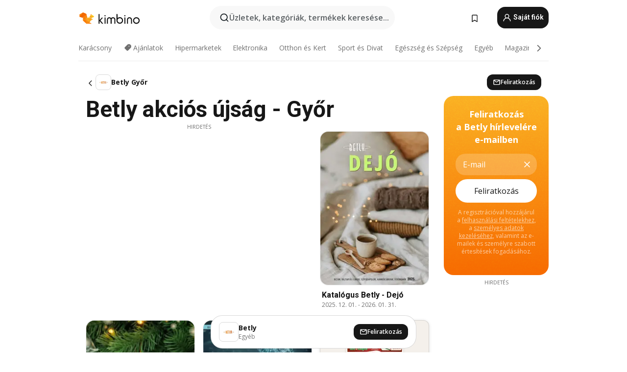

--- FILE ---
content_type: text/html;charset=utf-8
request_url: https://www.kimbino.hu/varos/gyor/betly/
body_size: 99720
content:
<!DOCTYPE html><html  lang="hu-HU"><head><meta charset="utf-8">
<meta name="viewport" content="width=device-width, initial-scale=1.0, maximum-scale=5.0, minimum-scale=1.0">
<title>Betly Győr - akciós újság 2025.12.01. - 2026.01.31.</title>
<link rel="preconnect" href="https://fonts.googleapis.com">
<link rel="preconnect" href="https://fonts.gstatic.com" crossorigin>
<link rel="stylesheet" href="https://fonts.googleapis.com/css2?family=Open+Sans:wght@400;600;700&family=Roboto:wght@400;600;700&display=swap">
<style>.iziToast-capsule{backface-visibility:hidden;font-size:0;height:0;transform:translateZ(0);transition:transform .5s cubic-bezier(.25,.8,.25,1),height .5s cubic-bezier(.25,.8,.25,1);width:100%}.iziToast-capsule,.iziToast-capsule *{box-sizing:border-box}.iziToast-overlay{bottom:-100px;display:block;left:0;position:fixed;right:0;top:-100px;z-index:997}.iziToast{background:#ededede6;border-color:#ededede6;clear:both;cursor:default;display:inline-block;font-family:Lato,Tahoma,Arial;font-size:14px;padding:8px 45px 9px 0;pointer-events:all;position:relative;transform:translate(0);width:100%;-webkit-touch-callout:none;min-height:54px;-webkit-user-select:none;-moz-user-select:none;user-select:none}.iziToast>.iziToast-progressbar{background:#fff3;bottom:0;left:0;position:absolute;width:100%;z-index:1}.iziToast>.iziToast-progressbar>div{background:#0000004d;border-radius:0 0 3px 3px;height:2px;width:100%}.iziToast.iziToast-balloon:before{border-left:15px solid transparent;border-radius:0;border-right:0 solid transparent;border-top:10px solid #000;border-top-color:inherit;content:"";height:0;left:auto;position:absolute;right:8px;top:100%;width:0}.iziToast.iziToast-balloon .iziToast-progressbar{bottom:auto;top:0}.iziToast.iziToast-balloon>div{border-radius:0 0 0 3px}.iziToast>.iziToast-cover{background-color:#0000001a;background-position:50% 50%;background-repeat:no-repeat;background-size:100%;bottom:0;height:100%;left:0;margin:0;position:absolute;top:0}.iziToast>.iziToast-close{background:url([data-uri]) no-repeat 50% 50%;background-size:8px;border:0;cursor:pointer;height:100%;opacity:.6;outline:0;padding:0;position:absolute;right:0;top:0;width:42px}.iziToast>.iziToast-close:hover{opacity:1}.iziToast>.iziToast-body{height:auto;margin:0 0 0 15px;min-height:36px;padding:0 0 0 10px;position:relative;text-align:left}.iziToast>.iziToast-body:after{clear:both;content:"";display:table}.iziToast>.iziToast-body .iziToast-texts{display:inline-block;float:left;margin:10px 0 0;padding-right:2px}.iziToast>.iziToast-body .iziToast-inputs{float:left;margin:3px -2px;min-height:19px}.iziToast>.iziToast-body .iziToast-inputs>input:not([type=checkbox]):not([type=radio]),.iziToast>.iziToast-body .iziToast-inputs>select{background:#0000001a;border:0;border-radius:2px;box-shadow:0 0 0 1px #0003;color:#000;display:inline-block;font-size:13px;letter-spacing:.02em;margin:2px;min-height:26px;padding:4px 7px;position:relative}.iziToast>.iziToast-body .iziToast-inputs>input:not([type=checkbox]):not([type=radio]):focus,.iziToast>.iziToast-body .iziToast-inputs>select:focus{box-shadow:0 0 0 1px #0009}.iziToast>.iziToast-body .iziToast-buttons{float:left;margin:4px -2px;min-height:17px}.iziToast>.iziToast-body .iziToast-buttons>a,.iziToast>.iziToast-body .iziToast-buttons>button,.iziToast>.iziToast-body .iziToast-buttons>input:not([type=checkbox]):not([type=radio]){background:#0000001a;border:0;border-radius:2px;color:#000;cursor:pointer;display:inline-block;font-size:12px;letter-spacing:.02em;margin:2px;padding:5px 10px;position:relative}.iziToast>.iziToast-body .iziToast-buttons>a:hover,.iziToast>.iziToast-body .iziToast-buttons>button:hover,.iziToast>.iziToast-body .iziToast-buttons>input:not([type=checkbox]):not([type=radio]):hover{background:#0003}.iziToast>.iziToast-body .iziToast-buttons>a:focus,.iziToast>.iziToast-body .iziToast-buttons>button:focus,.iziToast>.iziToast-body .iziToast-buttons>input:not([type=checkbox]):not([type=radio]):focus{box-shadow:0 0 0 1px #0009}.iziToast>.iziToast-body .iziToast-buttons>a:active,.iziToast>.iziToast-body .iziToast-buttons>button:active,.iziToast>.iziToast-body .iziToast-buttons>input:not([type=checkbox]):not([type=radio]):active{top:1px}.iziToast>.iziToast-body .iziToast-icon{color:#000;display:table;font-size:23px;height:24px;left:0;line-height:24px;margin-top:-12px;position:absolute;top:50%;width:24px}.iziToast>.iziToast-body .iziToast-icon.ico-info{background:url([data-uri]) no-repeat 50% 50%;background-size:85%}.iziToast>.iziToast-body .iziToast-icon.ico-warning{background:url([data-uri]) no-repeat 50% 50%;background-size:85%}.iziToast>.iziToast-body .iziToast-icon.ico-error{background:url([data-uri]) no-repeat 50% 50%;background-size:80%}.iziToast>.iziToast-body .iziToast-icon.ico-success{background:url([data-uri]) no-repeat 50% 50%;background-size:85%}.iziToast>.iziToast-body .iziToast-icon.ico-question{background:url([data-uri]) no-repeat 50% 50%;background-size:85%}.iziToast>.iziToast-body .iziToast-message,.iziToast>.iziToast-body .iziToast-title{float:left;font-size:14px;line-height:16px;padding:0;text-align:left;white-space:normal}.iziToast>.iziToast-body .iziToast-title{color:#000;margin:0}.iziToast>.iziToast-body .iziToast-message{color:#0009;margin:0 0 10px}.iziToast.iziToast-animateInside .iziToast-buttons-child,.iziToast.iziToast-animateInside .iziToast-icon,.iziToast.iziToast-animateInside .iziToast-inputs-child,.iziToast.iziToast-animateInside .iziToast-message,.iziToast.iziToast-animateInside .iziToast-title{opacity:0}.iziToast-target{margin:0 auto;position:relative;width:100%}.iziToast-target .iziToast-capsule{overflow:hidden}.iziToast-target .iziToast-capsule:after{clear:both;content:" ";display:block;font-size:0;height:0;visibility:hidden}.iziToast-target .iziToast-capsule .iziToast{float:left;width:100%}.iziToast-wrapper{display:flex;flex-direction:column;pointer-events:none;position:fixed;width:100%;z-index:99999}.iziToast-wrapper .iziToast.iziToast-balloon:before{border-left:15px solid transparent;border-right:0 solid transparent;border-top:10px solid #000;border-top-color:inherit;left:auto;right:8px}.iziToast-wrapper-bottomLeft{bottom:0;left:0;text-align:left}.iziToast-wrapper-bottomLeft .iziToast.iziToast-balloon:before,.iziToast-wrapper-topLeft .iziToast.iziToast-balloon:before{border-left:0 solid transparent;border-right:15px solid transparent;left:8px;right:auto}.iziToast-wrapper-bottomRight{bottom:0;right:0;text-align:right}.iziToast-wrapper-topLeft{left:0;text-align:left;top:0}.iziToast-wrapper-topRight{right:0;text-align:right;top:0}.iziToast-wrapper-topCenter{left:0;right:0;text-align:center;top:0}.iziToast-wrapper-bottomCenter,.iziToast-wrapper-center{bottom:0;left:0;right:0;text-align:center}.iziToast-wrapper-center{align-items:center;flex-flow:column;justify-content:center;top:0}.iziToast-rtl{direction:rtl;font-family:Tahoma,Lato,Arial;padding:8px 0 9px 45px}.iziToast-rtl .iziToast-cover{left:auto;right:0}.iziToast-rtl .iziToast-close{left:0;right:auto}.iziToast-rtl .iziToast-body{margin:0 16px 0 0;padding:0 10px 0 0;text-align:right}.iziToast-rtl .iziToast-body .iziToast-buttons,.iziToast-rtl .iziToast-body .iziToast-inputs,.iziToast-rtl .iziToast-body .iziToast-message,.iziToast-rtl .iziToast-body .iziToast-texts,.iziToast-rtl .iziToast-body .iziToast-title{float:right;text-align:right}.iziToast-rtl .iziToast-body .iziToast-icon{left:auto;right:0}@media only screen and (min-width:568px){.iziToast-wrapper{padding:10px 15px}.iziToast{border-radius:3px;margin:5px 0;width:auto}.iziToast:after{border-radius:3px;box-shadow:inset 0 -10px 20px -10px #0003,inset 0 0 5px #0000001a,0 8px 8px -5px #00000040;content:"";height:100%;left:0;position:absolute;top:0;width:100%;z-index:-1}.iziToast:not(.iziToast-rtl) .iziToast-cover{border-radius:3px 0 0 3px}.iziToast.iziToast-rtl .iziToast-cover{border-radius:0 3px 3px 0}.iziToast.iziToast-color-dark:after{box-shadow:inset 0 -10px 20px -10px #ffffff4d,0 10px 10px -5px #00000040}.iziToast.iziToast-balloon .iziToast-progressbar{background:0 0}.iziToast.iziToast-balloon:after{box-shadow:0 10px 10px -5px #00000040,inset 0 10px 20px -5px #00000040}.iziToast-target .iziToast:after{box-shadow:inset 0 -10px 20px -10px #0003,inset 0 0 5px #0000001a}}.iziToast.iziToast-theme-dark{background:#565c70;border-color:#565c70}.iziToast.iziToast-theme-dark .iziToast-title{color:#fff}.iziToast.iziToast-theme-dark .iziToast-message{color:#ffffffb3;font-weight:300}.iziToast.iziToast-theme-dark .iziToast-close{background:url([data-uri]) no-repeat 50% 50%;background-size:8px}.iziToast.iziToast-theme-dark .iziToast-icon{color:#fff}.iziToast.iziToast-theme-dark .iziToast-icon.ico-info{background:url([data-uri]) no-repeat 50% 50%;background-size:85%}.iziToast.iziToast-theme-dark .iziToast-icon.ico-warning{background:url([data-uri]) no-repeat 50% 50%;background-size:85%}.iziToast.iziToast-theme-dark .iziToast-icon.ico-error{background:url([data-uri]) no-repeat 50% 50%;background-size:80%}.iziToast.iziToast-theme-dark .iziToast-icon.ico-success{background:url([data-uri]) no-repeat 50% 50%;background-size:85%}.iziToast.iziToast-theme-dark .iziToast-icon.ico-question{background:url([data-uri]) no-repeat 50% 50%;background-size:85%}.iziToast.iziToast-theme-dark .iziToast-buttons>a,.iziToast.iziToast-theme-dark .iziToast-buttons>button,.iziToast.iziToast-theme-dark .iziToast-buttons>input{background:#ffffff1a;color:#fff}.iziToast.iziToast-theme-dark .iziToast-buttons>a:hover,.iziToast.iziToast-theme-dark .iziToast-buttons>button:hover,.iziToast.iziToast-theme-dark .iziToast-buttons>input:hover{background:#fff3}.iziToast.iziToast-theme-dark .iziToast-buttons>a:focus,.iziToast.iziToast-theme-dark .iziToast-buttons>button:focus,.iziToast.iziToast-theme-dark .iziToast-buttons>input:focus{box-shadow:0 0 0 1px #fff9}.iziToast.iziToast-color-red{background:#ffafb4e6;border-color:#ffafb4e6}.iziToast.iziToast-color-orange{background:#ffcfa5e6;border-color:#ffcfa5e6}.iziToast.iziToast-color-yellow{background:#fff9b2e6;border-color:#fff9b2e6}.iziToast.iziToast-color-blue{background:#9ddeffe6;border-color:#9ddeffe6}.iziToast.iziToast-color-green{background:#a6efb8e6;border-color:#a6efb8e6}.iziToast.iziToast-layout2 .iziToast-body .iziToast-message,.iziToast.iziToast-layout2 .iziToast-body .iziToast-texts{width:100%}.iziToast.iziToast-layout3{border-radius:2px}.iziToast.iziToast-layout3:after{display:none}.iziToast .revealIn,.iziToast.revealIn{animation:iziT-revealIn 1s cubic-bezier(.25,1.6,.25,1) both}.iziToast .slideIn,.iziToast.slideIn{animation:iziT-slideIn 1s cubic-bezier(.16,.81,.32,1) both}.iziToast.bounceInLeft{animation:iziT-bounceInLeft .7s ease-in-out both}.iziToast.bounceInRight{animation:iziT-bounceInRight .85s ease-in-out both}.iziToast.bounceInDown{animation:iziT-bounceInDown .7s ease-in-out both}.iziToast.bounceInUp{animation:iziT-bounceInUp .7s ease-in-out both}.iziToast .fadeIn,.iziToast.fadeIn{animation:iziT-fadeIn .5s ease both}.iziToast.fadeInUp{animation:iziT-fadeInUp .7s ease both}.iziToast.fadeInDown{animation:iziT-fadeInDown .7s ease both}.iziToast.fadeInLeft{animation:iziT-fadeInLeft .85s cubic-bezier(.25,.8,.25,1) both}.iziToast.fadeInRight{animation:iziT-fadeInRight .85s cubic-bezier(.25,.8,.25,1) both}.iziToast.flipInX{animation:iziT-flipInX .85s cubic-bezier(.35,0,.25,1) both}.iziToast.fadeOut{animation:iziT-fadeOut .7s ease both}.iziToast.fadeOutDown{animation:iziT-fadeOutDown .7s cubic-bezier(.4,.45,.15,.91) both}.iziToast.fadeOutUp{animation:iziT-fadeOutUp .7s cubic-bezier(.4,.45,.15,.91) both}.iziToast.fadeOutLeft{animation:iziT-fadeOutLeft .5s ease both}.iziToast.fadeOutRight{animation:iziT-fadeOutRight .5s ease both}.iziToast.flipOutX{animation:iziT-flipOutX .7s cubic-bezier(.4,.45,.15,.91) both;backface-visibility:visible!important}.iziToast-overlay.fadeIn{animation:iziT-fadeIn .5s ease both}.iziToast-overlay.fadeOut{animation:iziT-fadeOut .7s ease both}@keyframes iziT-revealIn{0%{opacity:0;transform:scale3d(.3,.3,1)}to{opacity:1}}@keyframes iziT-slideIn{0%{opacity:0;transform:translate(50px)}to{opacity:1;transform:translate(0)}}@keyframes iziT-bounceInLeft{0%{opacity:0;transform:translate(280px)}50%{opacity:1;transform:translate(-20px)}70%{transform:translate(10px)}to{transform:translate(0)}}@keyframes iziT-bounceInRight{0%{opacity:0;transform:translate(-280px)}50%{opacity:1;transform:translate(20px)}70%{transform:translate(-10px)}to{transform:translate(0)}}@keyframes iziT-bounceInDown{0%{opacity:0;transform:translateY(-200px)}50%{opacity:1;transform:translateY(10px)}70%{transform:translateY(-5px)}to{transform:translateY(0)}}@keyframes iziT-bounceInUp{0%{opacity:0;transform:translateY(200px)}50%{opacity:1;transform:translateY(-10px)}70%{transform:translateY(5px)}to{transform:translateY(0)}}@keyframes iziT-fadeIn{0%{opacity:0}to{opacity:1}}@keyframes iziT-fadeInUp{0%{opacity:0;transform:translate3d(0,100%,0)}to{opacity:1;transform:none}}@keyframes iziT-fadeInDown{0%{opacity:0;transform:translate3d(0,-100%,0)}to{opacity:1;transform:none}}@keyframes iziT-fadeInLeft{0%{opacity:0;transform:translate3d(300px,0,0)}to{opacity:1;transform:none}}@keyframes iziT-fadeInRight{0%{opacity:0;transform:translate3d(-300px,0,0)}to{opacity:1;transform:none}}@keyframes iziT-flipInX{0%{opacity:0;transform:perspective(400px) rotateX(90deg)}40%{transform:perspective(400px) rotateX(-20deg)}60%{opacity:1;transform:perspective(400px) rotateX(10deg)}80%{transform:perspective(400px) rotateX(-5deg)}to{transform:perspective(400px)}}@keyframes iziT-fadeOut{0%{opacity:1}to{opacity:0}}@keyframes iziT-fadeOutDown{0%{opacity:1}to{opacity:0;transform:translate3d(0,100%,0)}}@keyframes iziT-fadeOutUp{0%{opacity:1}to{opacity:0;transform:translate3d(0,-100%,0)}}@keyframes iziT-fadeOutLeft{0%{opacity:1}to{opacity:0;transform:translate3d(-200px,0,0)}}@keyframes iziT-fadeOutRight{0%{opacity:1}to{opacity:0;transform:translate3d(200px,0,0)}}@keyframes iziT-flipOutX{0%{transform:perspective(400px)}30%{opacity:1;transform:perspective(400px) rotateX(-20deg)}to{opacity:0;transform:perspective(400px) rotateX(90deg)}}</style>
<style>.iziToast-wrapper .iziToast-capsule .iziToast{font-family:inherit!important;max-width:90%;padding:0 36px 0 0}.iziToast-wrapper .iziToast-capsule .iziToast.iziToast-theme-let-dark{border-radius:29px;font-weight:590;min-height:unset}.iziToast-wrapper .iziToast-capsule .iziToast.iziToast-theme-let-dark:after{box-shadow:none}.iziToast-wrapper .iziToast-capsule .iziToast.iziToast-theme-let-dark:not([class^=iziToast-layout])>.iziToast-body .iziToast-icon{transform:scale(.6666666667)!important}.iziToast-wrapper .iziToast-capsule .iziToast.iziToast-theme-let-dark:not([class^=iziToast-layout])>.iziToast-body .iziToast-buttons>:not([class^=custom-]){background:#ffffff0a;border:.5px solid hsla(0,0%,100%,.08);border-radius:12px;color:#fff;margin:2px 4px}.iziToast-wrapper .iziToast-capsule .iziToast.iziToast-theme-let-dark:not([class^=iziToast-layout])>.iziToast-body .iziToast-buttons>:not([class^=custom-]):active,.iziToast-wrapper .iziToast-capsule .iziToast.iziToast-theme-let-dark:not([class^=iziToast-layout])>.iziToast-body .iziToast-buttons>:not([class^=custom-]):focus{outline:1px solid #fff}.iziToast-wrapper .iziToast-capsule .iziToast.iziToast-theme-let-dark.iziToast-layout2>.iziToast-body:has(.iziToast-icon){padding-left:55px!important}.iziToast-wrapper .iziToast-capsule .iziToast.iziToast-theme-let-dark.iziToast-layout2>.iziToast-body .iziToast-icon{background-color:currentColor;border-radius:999px;color:#ffffff0a;left:8px;outline:12px solid currentColor;transform:unset!important}.iziToast-wrapper .iziToast-capsule .iziToast.iziToast-theme-let-dark.iziToast-layout2>.iziToast-body .iziToast-buttons>*{height:44px;padding:12px 20px}.iziToast-wrapper .iziToast-capsule .iziToast.iziToast-theme-let-dark>.iziToast-body{margin-left:16px;min-height:unset}.iziToast-wrapper .iziToast-capsule .iziToast.iziToast-theme-let-dark>.iziToast-body .iziToast-texts{margin-top:12px}.iziToast-wrapper .iziToast-capsule .iziToast.iziToast-theme-let-dark>.iziToast-body .iziToast-message{margin-bottom:12px!important}.iziToast-wrapper .iziToast-capsule .iziToast.iziToast-theme-let-dark>.iziToast-body .iziToast-buttons{float:right}.iziToast-wrapper .iziToast-capsule .iziToast.iziToast-theme-let-dark>.iziToast-body .iziToast-buttons>*{font-weight:600}.iziToast-wrapper .iziToast-capsule .iziToast.iziToast-theme-let-dark>.iziToast-body .iziToast-buttons>.custom-underline{background:none;border:none;box-shadow:none;color:#fff;outline:none;text-decoration:underline}.iziToast-wrapper .iziToast-capsule .iziToast.iziToast-theme-let-dark>.iziToast-body .iziToast-buttons>.custom-outline{background:none;border:.5px solid hsla(0,0%,100%,.08);border-radius:16px;color:#fff}.iziToast-wrapper .iziToast-capsule .iziToast.iziToast-theme-let-dark>.iziToast-body .iziToast-buttons>.custom-white{background:#fff;border-radius:16px;color:#2c2c2c}.iziToast-wrapper .iziToast-capsule .iziToast.iziToast-theme-let-dark>.iziToast-close{background:url(/images/toaster/icons/close.svg) no-repeat 50%;right:16px;width:16px}.iziToast-wrapper .iziToast-capsule .iziToast.iziToast-theme-let-dark>.iziToast-progressbar{left:50%;transform:translate(-50%);width:calc(100% - 40px)}body .iziToast-wrapper-bottomCenter{bottom:16px}body:has(.shop-subscription-banner-bottom) .iziToast-wrapper-bottomCenter{bottom:75px}</style>
<style>.svg-sprite[data-v-2d20a859]{fill:currentColor}</style>
<style>.rating[data-v-cc504407]{flex-wrap:nowrap;gap:5px}.rating .stars[data-v-cc504407]{background-image:url(/images/icons/star.svg);height:14px}.rating .reviews[data-v-cc504407]{color:#0a1217;display:-webkit-box;font-size:10px;font-weight:400;line-height:1.4;opacity:.66;-webkit-box-orient:vertical;-webkit-line-clamp:1;line-clamp:1;overflow:hidden;text-overflow:ellipsis}</style>
<style>.mobile-app-banner[data-v-c441a9db]{background-color:#fff;border-bottom:.5px solid #f2f2f7;height:58px;overflow:hidden;position:relative;z-index:20}@media (min-width:992px){.mobile-app-banner[data-v-c441a9db]{display:none}}.mobile-app-banner .content[data-v-c441a9db]{gap:8px;overflow:hidden;padding:2px 8px 2px 14px}.mobile-app-banner .content>.cta[data-v-c441a9db]{gap:10px;min-width:0;overflow:hidden}.mobile-app-banner .content>.cta .text[data-v-c441a9db]{overflow:hidden}.mobile-app-banner .content>.cta .text p[data-v-c441a9db]{color:#000;margin:0;overflow:hidden;text-overflow:ellipsis;white-space:nowrap}.mobile-app-banner .content>.cta .text p[data-v-c441a9db]:first-of-type{font-size:14px;font-weight:500;letter-spacing:-.4px}.mobile-app-banner .content>.cta .text p[data-v-c441a9db]:nth-of-type(2){font-size:12px;font-weight:400;letter-spacing:-.6px;opacity:.6}.mobile-app-banner .content .app-icon[data-v-c441a9db]{aspect-ratio:1;border:.5px solid #e5e5ea;border-radius:12px;min-width:50px}.mobile-app-banner .content .store-link[data-v-c441a9db]{background-color:#0074e5;border-radius:999px;color:#fff;font-size:14px;font-weight:600;height:30px;padding:0 17px;transition:filter .25s ease-in}.mobile-app-banner .content .store-link[data-v-c441a9db]:hover{filter:brightness(.9)}.mobile-app-banner .content .close-icon[data-v-c441a9db]{transition:transform .5s ease-in}.mobile-app-banner .content .close-icon[data-v-c441a9db]:hover{transform:scale(1.2)}.mobile-app-banner .content .close-icon[data-v-c441a9db],.mobile-app-banner .content .store-link[data-v-c441a9db]{cursor:pointer}</style>
<style>.search-button[data-v-c2f4e54d]{align-items:center;-webkit-appearance:none;-moz-appearance:none;appearance:none;background:#f8f8f8;border:none;border-radius:999px;color:#0a1217a8;display:flex;font-size:14px;font-weight:600;gap:8px;justify-content:space-between;max-height:36px;min-width:0;padding:8px 24px 8px 12px;position:relative;-webkit-user-select:none;-moz-user-select:none;user-select:none}@media (min-width:590px){.search-button[data-v-c2f4e54d]{font-size:16px;max-height:48px;min-width:300px;padding:12px 12px 12px 20px}}.search-button[data-v-c2f4e54d] svg{flex:1 0 20px;fill:#0a1217;max-width:20px}.search-button .try-to-search[data-v-c2f4e54d]{flex:1;overflow:hidden;text-align:left;text-overflow:ellipsis;white-space:nowrap}</style>
<style>input[data-v-6631adb9]{-webkit-appearance:none;-moz-appearance:none;appearance:none;background:none;border:none;color:#666;font-size:16px;font-weight:600;height:44px;outline:none;padding:0;width:100%}input[data-v-6631adb9]::-moz-placeholder{color:#0a1217a8}input[data-v-6631adb9]::placeholder{color:#0a1217a8}</style>
<style>.nuxt-icon{height:1em;margin-bottom:.125em;vertical-align:middle;width:1em}.nuxt-icon--fill,.nuxt-icon--fill *{fill:currentColor}</style>
<style>.loader-wrapper[data-v-d1e05baa]{align-items:center;display:flex;font-size:16px;font-weight:600;gap:6px;width:100%}.loader-wrapper .loader[data-v-d1e05baa]{animation:spin-d1e05baa 1.2s linear infinite;border:4px solid #f8f8f8;border-radius:50%;border-top-color:#5dbd20;height:24px;text-align:center;width:24px}@keyframes spin-d1e05baa{0%{transform:rotate(0)}to{transform:rotate(1turn)}}.city-picker-input[data-v-d1e05baa]{align-items:center;background:#f8f8f8;border-radius:999px;color:#0a1217a8;cursor:pointer;display:flex;font-size:14px;font-weight:600;gap:8px;max-height:36px;padding:8px 12px;position:relative;-webkit-user-select:none;-moz-user-select:none;user-select:none}.city-picker-input[data-v-d1e05baa]:has(.action-btn){padding-right:8px}@media (min-width:590px){.city-picker-input[data-v-d1e05baa]:has(.action-btn){padding-right:12px}}@media (min-width:590px){.city-picker-input[data-v-d1e05baa]{font-size:16px;max-height:48px;padding:12px 20px}}.city-picker-input .dummy-city[data-v-d1e05baa]{max-width:20vw;min-width:35px;overflow:hidden;text-overflow:ellipsis;white-space:nowrap}.city-picker-input .arrow[data-v-d1e05baa]{color:#0a1217;font-size:20px}.action-btn[data-v-d1e05baa]{align-items:center;-webkit-appearance:none;-moz-appearance:none;appearance:none;background:#0a1217;border:none;border-radius:12px;color:#fff;cursor:pointer;display:flex;font-size:12px;height:28px;margin-left:4px;padding:0 8px}@media (min-width:590px){.action-btn[data-v-d1e05baa]{height:32px}}.clear-btn[data-v-d1e05baa]{-webkit-appearance:none;-moz-appearance:none;appearance:none;background:none;border:none;color:#666;padding:0}</style>
<style>.notification-bell-holder[data-v-25c254b0]{height:24px;margin-left:1rem;position:relative;top:1px;width:24px}.notification-bell-holder .notification-bell[data-v-25c254b0]{--animationDuration:var(--6f9ae1d4);--width:0;--clipPath:0;clip-path:inset(var(--clipPath));cursor:pointer;flex-shrink:0;position:relative;text-align:center;transition:all var(--animationDuration);width:var(--width)}.notification-bell-holder .notification-bell.shown[data-v-25c254b0]{--clipPath:-10px;--width:24px}.notification-bell-holder .notification-bell.shown .notifications[data-v-25c254b0]{--countScale:1}.notification-bell-holder .notification-bell .icon[data-v-25c254b0]{height:21px;transform-origin:top center;transition:transform 1.5s;width:18px;will-change:transform}.notification-bell-holder .notification-bell .icon[data-v-25c254b0] path{fill:var(--357562ee)}.notification-bell-holder .notification-bell .icon.ringing[data-v-25c254b0]{animation:ring-25c254b0 var(--animationDuration) ease-in-out var(--0310a2f4)}.notification-bell-holder .notification-bell .notifications[data-v-25c254b0]{--countScale:0;align-items:center;background-color:#ff3b30;border:1.5px solid;border-radius:50%;color:#fff;display:flex;height:16px;justify-content:center;position:absolute;right:-3px;top:-3px;transform:scale(var(--countScale));transition:transform var(--animationDuration);width:16px;will-change:transform}.notification-bell-holder .notification-bell .notifications .count[data-v-25c254b0]{font-family:Roboto,sans-serif;font-size:10px;font-weight:700;position:relative;top:.5px}@keyframes ring-25c254b0{0%{transform:rotate(0)}25%{transform:rotate(15deg)}50%{transform:rotate(0)}75%{transform:rotate(-15deg)}to{transform:rotate(0)}}</style>
<style>.nav-bookmarks[data-v-5c0bee81]{min-width:36px;padding:6px}@media (min-width:992px){.nav-bookmarks[data-v-5c0bee81]{padding:12px}}.nav-bookmarks[data-v-5c0bee81]:after{background-color:red;border-radius:50%;content:"";display:inline-block;height:8px;opacity:0;position:absolute;right:6px;top:5px;transition:opacity .25s linear;width:8px}@media (min-width:992px){.nav-bookmarks[data-v-5c0bee81]:after{right:7px;top:8px}}.nav-bookmarks.has-entries[data-v-5c0bee81]:after{animation:showDot-5c0bee81 1s 1s forwards}.nav-bookmarks.pulsate[data-v-5c0bee81]:after{animation:pulsate-5c0bee81 2s 1s;opacity:1}.nav-bookmarks svg[data-v-5c0bee81]{color:#111;font-size:20px}@keyframes showDot-5c0bee81{0%{opacity:0}to{opacity:1}}@keyframes pulsate-5c0bee81{0%{transform:scale(1)}25%{transform:scale(1.35)}50%{transform:scale(1)}75%{transform:scale(1.35)}to{opacity:1}}</style>
<style>.dropdowns .dropdown-mobile-holder[data-v-ee0855d3]{background:#fff;display:block;height:100vh;padding-top:8px;position:fixed;right:0;text-align:left;top:0;transform-origin:right;width:100vw;z-index:50}@media (min-width:590px){.dropdowns .dropdown-mobile-holder[data-v-ee0855d3]{width:300px}}.dropdowns .dropdown-holder[data-v-ee0855d3]{filter:drop-shadow(0 3px 10px rgba(0,0,0,.1019607843));left:0;margin-top:0;position:absolute;z-index:100}.dropdowns .dropdown-holder.slide-enter-active[data-v-ee0855d3],.dropdowns .dropdown-holder.slide-leave-active[data-v-ee0855d3]{transition:opacity .3s,margin-top .3s}.dropdowns .dropdown-holder.slide-enter-from[data-v-ee0855d3],.dropdowns .dropdown-holder.slide-leave-to[data-v-ee0855d3]{left:0;margin-top:15px;opacity:0}.dropdowns .dropdown-holder .dropdown-tip[data-v-ee0855d3]{background:#fff;bottom:0;clip-path:polygon(50% 0,0 100%,100% 100%);height:15px;left:0;position:absolute;transform:translateY(100%);width:20px}.dropdowns .dropdown-holder .dropdown-content[data-v-ee0855d3]{background:#fff;border-radius:5px;bottom:-14px;display:block;left:0;position:absolute;transform:translateY(100%)}</style>
<style>.header-account-dropdown[data-v-23608a5b]{margin:0 .5rem 0 1rem}@media (min-width:992px){.header-account-dropdown[data-v-23608a5b]{margin-left:1.5rem}.header-account-dropdown__account[data-v-23608a5b]{align-items:center;background-color:#f5f5f57a;border:.5px solid #f2f2f7;border-radius:12px;color:#fff;cursor:pointer;display:flex;height:36px;justify-content:center;line-height:45px;text-align:center;transition:all .25s;width:36px}.header-account-dropdown__account[data-v-23608a5b]:hover{box-shadow:0 2px 8px #0000000a;filter:brightness(.95)}}.header-account-dropdown__account .user[data-v-23608a5b]{font-size:20px;margin-bottom:0;position:relative}@media (min-width:992px){.header-account-dropdown__account .user[data-v-23608a5b]{top:-1px}}.header-account-dropdown__account .user[data-v-23608a5b] path{fill:#0a1217}.header-account-dropdown__dropdown[data-v-23608a5b]{color:#666;font-family:Roboto,sans-serif;font-size:14px;font-weight:400;padding:1rem 0;width:100%}@media (min-width:590px){.header-account-dropdown__dropdown[data-v-23608a5b]{width:250px}}.header-account-dropdown__dropdown>div[data-v-23608a5b]{background-color:#fff}.header-account-dropdown__dropdown>div[data-v-23608a5b]:hover{color:#0a1217;filter:brightness(.95)}.header-account-dropdown__dropdown .number[data-v-23608a5b]{background-color:#171717;border-radius:50%;color:#fff;font-size:10px;height:18px;line-height:18px;text-align:center;width:18px}.header-account-dropdown__dropdown a[data-v-23608a5b],.header-account-dropdown__dropdown button[data-v-23608a5b]{color:currentColor;display:inline-block;padding:8px 15px 8px 25px;width:100%}.header-account-dropdown__dropdown a.orange[data-v-23608a5b],.header-account-dropdown__dropdown button.orange[data-v-23608a5b]{border:none;color:#f96a01;font-weight:700;overflow:hidden;text-overflow:ellipsis}.header-account-dropdown__dropdown a.orange span[data-v-23608a5b],.header-account-dropdown__dropdown button.orange span[data-v-23608a5b]{color:currentColor;font-size:12px;font-weight:400}.header-account-dropdown__dropdown .logout-btn[data-v-23608a5b]{-webkit-appearance:none;-moz-appearance:none;appearance:none;background:#fff;border:none;color:#0a1217;font-weight:600;overflow:hidden;text-align:left;text-overflow:ellipsis}</style>
<style>.button[data-v-ff603878]{background:#5dbd20;border:2px solid #5dbd20;border-radius:12px;box-sizing:border-box;-moz-box-sizing:border-box;color:#fff;cursor:pointer;display:inline-block;font-weight:700;height:-moz-max-content;height:max-content;line-height:1.2em;min-height:44px;padding:.5em 5em;transition:all .2s}.button[data-v-ff603878]:focus,.button[data-v-ff603878]:hover{color:#fff;outline:transparent}.button[data-v-ff603878]:hover{background:#70b653;border-color:#70b653}.button.white[data-v-ff603878]{border:2px solid #fff}.button.white[data-v-ff603878]:hover{background:#818181;border-color:#fff}.button.primary[data-v-ff603878]{background:#171717;border-color:#171717}.button.primary[data-v-ff603878]:hover{background:#313131;border-color:#313131}.button .arrow[data-v-ff603878]{margin:0 -.75rem 4px 1rem;transform:rotate(90deg)}.button.red[data-v-ff603878]{background:red;border-color:red}.button.red[data-v-ff603878]:hover{background:#f33;border-color:#f33}.button.orange[data-v-ff603878]{background:#f96a01;border-color:#f96a01}.button.orange[data-v-ff603878]:hover{background:#fe872f;border-color:#fe872f}.button.orange.outline[data-v-ff603878]{background:#fff;color:#f96a01}.button.orange.outline[data-v-ff603878]:hover{background:#f96a01;border-color:#f96a01;color:#fff}.button.green.outline[data-v-ff603878]{background:#fff;color:#5dbd20}.button.green.outline[data-v-ff603878]:hover{background:#5dbd20;color:#fff}.button.grey[data-v-ff603878]{background:#9d9d9d;border-color:#9d9d9d}.button.grey[data-v-ff603878]:hover{background:#b1b1b1;border-color:#b1b1b1}.button.grey.outline[data-v-ff603878]{background:transparent;border:2px solid #9d9d9d;color:#9d9d9d}.button.grey.outline[data-v-ff603878]:hover{background:#9d9d9d;color:#fff}.button.light-grey[data-v-ff603878]{background:#f5f5f5;border-color:#f5f5f5;color:#0a1217}.button.light-grey[data-v-ff603878]:hover{background:#e1e1e1;border-color:#e1e1e1}.button.light-grey.outline[data-v-ff603878]{background:transparent;border:2px solid #f5f5f5;color:#0a1217}.button.light-grey.outline[data-v-ff603878]:hover{background:#f5f5f5;color:#0a1217}.button.blue[data-v-ff603878]{background:#3b5998;border-color:#3b5998;color:#fff}.button.blue[data-v-ff603878]:hover{background:#344e86;border-color:#344e86}.button.google-login[data-v-ff603878]{background:#fff;border-color:#9d9d9d;color:#9d9d9d}.button.google-login[data-v-ff603878]:hover{background:#9d9d9d;color:#fff}.button.google-login:hover img[data-v-ff603878]{filter:brightness(0) invert(1)}.button.mustard[data-v-ff603878]{background:#f3a116;border-color:#f3a116}.button.mustard[data-v-ff603878]:hover{background:#f5b547;border-color:#f5b547}.button.slim[data-v-ff603878]{padding:.5em 2em}.button.no-wrap[data-v-ff603878]{white-space:nowrap}.button.block[data-v-ff603878]{display:block;padding-left:.5em;padding-right:.5em;text-align:center;width:100%}.button.text-left[data-v-ff603878],.button.text-right[data-v-ff603878]{text-align:left}.button.icon[data-v-ff603878]{align-items:center;border-radius:50%;display:flex;height:40px;justify-content:center;min-height:0;padding:0;width:40px}.button.compact[data-v-ff603878]{height:26px;width:26px}.button.disabled[data-v-ff603878]{opacity:.6}.button.shadow[data-v-ff603878]{box-shadow:0 7px 10px #00000065}</style>
<style>.inputs-desktop[data-v-0710b1f5]{gap:12px;width:60%}#header-main-toolbar .toolbar-desktop[data-v-0710b1f5]{background:#fff!important;height:72px;position:fixed;width:100vw;z-index:10}#header-main-toolbar .toolbar-desktop__holder[data-v-0710b1f5]{align-items:center;display:flex;height:100%;justify-content:space-between}#header-main-toolbar .toolbar-desktop .account-icon[data-v-0710b1f5]{height:20px;width:20px}#header-main-toolbar .toolbar-desktop .account-btn[data-v-0710b1f5]{-webkit-backdrop-filter:blur(15px);backdrop-filter:blur(15px);border-radius:16px;font-size:14px;font-weight:600;padding:0 8px}#header-main-toolbar .toolbar-desktop__toolbar-icons[data-v-0710b1f5]{align-items:center;color:#9d9d9d;display:flex;font-family:Roboto,sans-serif;font-size:14px;font-weight:700}#header-main-toolbar .toolbar-desktop__toolbar-icons div[data-v-0710b1f5],#header-main-toolbar .toolbar-desktop__toolbar-icons>button[data-v-0710b1f5]{cursor:pointer}#header-main-toolbar .toolbar-mobile[data-v-0710b1f5]{background:#fff;box-shadow:0 3px 10px #0000001a;position:fixed;transition:.3s ease-in-out;width:100vw;z-index:10}#header-main-toolbar .toolbar-mobile__holder[data-v-0710b1f5]{display:flex;gap:8px;min-height:92px}#header-main-toolbar .toolbar-mobile__top-row[data-v-0710b1f5]{align-items:center;display:flex;flex-direction:row;justify-content:space-between;width:100%}#header-main-toolbar .toolbar-mobile__menu[data-v-0710b1f5]{cursor:pointer}#header-main-toolbar .toolbar-mobile__menu[data-v-0710b1f5] path{fill:#0a1217}#header-main-toolbar .toolbar-mobile__icons[data-v-0710b1f5]{align-items:center;display:flex}#header-main-toolbar .toolbar-mobile__icons svg[data-v-0710b1f5]{font-size:20px}#header-main-toolbar .toolbar-mobile__icons .user[data-v-0710b1f5] path{fill:#0a1217}#header-main-toolbar .toolbar-mobile__icons>div[data-v-0710b1f5]{align-items:center;display:flex;justify-content:center;padding:6px;width:40px}#header-main-toolbar .toolbar-mobile__bottom-row[data-v-0710b1f5]{background:#fff;font-size:11px}#header-main-toolbar .toolbar-mobile__bottom-row.hidden-branches-height[data-v-0710b1f5]{height:0}#header-main-toolbar .toolbar-mobile__bottom-row .on[data-v-0710b1f5]{overflow:hidden;text-overflow:ellipsis;white-space:nowrap}#header-main-toolbar .toolbar-mobile__bottom-row .green[data-v-0710b1f5]{color:#5dbd20}#header-main-toolbar .toolbar-mobile__bottom-row svg[data-v-0710b1f5]{vertical-align:sub}#header-main-toolbar .toolbar-mobile__bottom-row .inputs[data-v-0710b1f5]{gap:8px}</style>
<style>.navbar-desktop-submenu[data-v-5556c928]{background:#f5f5f5;border-top:16px solid #fff;color:#fff;cursor:default;display:none;height:auto;padding:1em 0 1.5em;position:absolute;top:100%;width:100%;z-index:9}.navbar-desktop-submenu.show[data-v-5556c928]{display:block}.navbar-desktop-submenu__body[data-v-5556c928]{color:#666;font-size:.75em;font-weight:600;height:100%;-webkit-user-select:none;-moz-user-select:none;user-select:none}.navbar-desktop-submenu__body__shop-list[data-v-5556c928]{flex:1;font-family:Roboto,sans-serif;gap:8px}.navbar-desktop-submenu__body__shop-list a[data-v-5556c928]{color:currentColor}.navbar-desktop-submenu__body__shop-list a[data-v-5556c928]:focus,.navbar-desktop-submenu__body__shop-list a[data-v-5556c928]:hover{color:#0a1217;outline:none;text-decoration:underline}.navbar-desktop-submenu__body__shop-list__heading[data-v-5556c928]{color:#0a1217a8;font-weight:400}.navbar-desktop-submenu__body__shop-list__shop-links__shop-col[data-v-5556c928]{gap:4px}.navbar-desktop-submenu__body__shop-list__category-link[data-v-5556c928]{font-size:1.1667em;font-weight:700;text-decoration:underline}</style>
<style>.navbar-holder[data-v-e2edcd88]{background:#fff;display:none;position:fixed;top:72px;transition:.6s ease-in-out;width:100%;z-index:8}@media (min-width:992px){.navbar-holder[data-v-e2edcd88]{display:block}}.navbar-holder.scrolled-up[data-v-e2edcd88]{top:-300px}.navbar-holder .navbar-desktop[data-v-e2edcd88]{border-bottom:.5px solid rgba(0,0,0,.08);display:none;min-height:52px;white-space:nowrap}@media (min-width:992px){.navbar-holder .navbar-desktop[data-v-e2edcd88]{align-items:center;display:flex;justify-content:center}}.navbar-holder .navbar-desktop__arrow-left[data-v-e2edcd88],.navbar-holder .navbar-desktop__arrow-right[data-v-e2edcd88]{cursor:pointer;height:0;padding:0;transition:width .25s,height .25s,filter .25s,padding .25s;width:0;z-index:5}.navbar-holder .navbar-desktop__arrow-left[data-v-e2edcd88]:hover,.navbar-holder .navbar-desktop__arrow-right[data-v-e2edcd88]:hover{fill:#0a1217}.navbar-holder .navbar-desktop__arrow-left.shown[data-v-e2edcd88],.navbar-holder .navbar-desktop__arrow-right.shown[data-v-e2edcd88]{height:35px;padding:0 10px;width:40px}.navbar-holder .navbar-desktop__arrow-left[data-v-e2edcd88]{background:#fff;transform:rotate(90deg)}.navbar-holder .navbar-desktop__arrow-right[data-v-e2edcd88]{background:#fff;transform:rotate(-90deg)}.navbar-holder .navbar-desktop nav[data-v-e2edcd88]{border:none;display:flex;flex:1;margin:0;overflow-y:hidden;padding:0;position:relative;-ms-overflow-style:none;overflow:-moz-scrollbars-none;scrollbar-width:none}.navbar-holder .navbar-desktop nav[data-v-e2edcd88]::-webkit-scrollbar{display:none}.navbar-holder .navbar-desktop nav .offers-category[data-v-e2edcd88] svg{font-size:18px;margin-right:2px;position:relative;top:-2px}.navbar-holder .navbar-desktop a[data-v-e2edcd88]{border-bottom:0 solid transparent;color:#707070;display:inline-block;font-size:14px;font-weight:400;line-height:52px;margin-right:1.7em;position:relative}.navbar-holder .navbar-desktop a[data-v-e2edcd88]:after{background:transparent;bottom:0;content:"";height:2px;left:0;position:absolute;width:100%}.navbar-holder .navbar-desktop a.router-link-active[data-v-e2edcd88],.navbar-holder .navbar-desktop a.submenu-active[data-v-e2edcd88],.navbar-holder .navbar-desktop a[data-v-e2edcd88]:focus,.navbar-holder .navbar-desktop a[data-v-e2edcd88]:hover{color:#0a1217!important}.navbar-holder .navbar-desktop a.router-link-active[data-v-e2edcd88]:after,.navbar-holder .navbar-desktop a.submenu-active[data-v-e2edcd88]:after,.navbar-holder .navbar-desktop a[data-v-e2edcd88]:focus:after,.navbar-holder .navbar-desktop a[data-v-e2edcd88]:hover:after{background-color:#171717}.navbar-holder .navbar-desktop a.router-link-active[data-v-e2edcd88]{font-weight:600}.navbar-holder .navbar-desktop a[data-v-e2edcd88]:focus{outline:none}.navbar-holder .navbar-desktop a.event[data-v-e2edcd88],.navbar-holder .navbar-desktop a.special-offers[data-v-e2edcd88]{color:#707070;font-size:14px}.navbar-holder .navbar-desktop a.special-offers.router-link-exact-active[data-v-e2edcd88]{color:#f96a01!important}.navbar-holder .navbar-desktop a.special-offers.router-link-exact-active[data-v-e2edcd88]:after{background-color:#f96a01}</style>
<style>.navbar-links[data-v-240bc567]{line-height:3em}.navbar-links.submenu[data-v-240bc567]{padding-top:50px}.navbar-links a[data-v-240bc567],.navbar-links span[data-v-240bc567]{align-items:center;color:#666;cursor:pointer;display:flex;font-size:14px;justify-content:space-between}.navbar-links a svg[data-v-240bc567],.navbar-links span svg[data-v-240bc567]{height:16px;transform:rotate(270deg);width:16px}.navbar-links a.event[data-v-240bc567],.navbar-links span.event[data-v-240bc567]{color:#707070!important}.navbar-links a.special-offers[data-v-240bc567],.navbar-links span.special-offers[data-v-240bc567]{color:#707070;gap:2px;justify-content:flex-start}.navbar-links a.special-offers span[data-v-240bc567],.navbar-links span.special-offers span[data-v-240bc567]{color:inherit}.navbar-links a.special-offers[data-v-240bc567] svg,.navbar-links span.special-offers[data-v-240bc567] svg{transform:none}</style>
<style>.navbar-account .link[data-v-9d90c20f],.navbar-account a[data-v-9d90c20f]{color:#5dbd20;font-size:13px}.navbar-account p[data-v-9d90c20f]{font-size:11px;margin:0}.navbar-account .bigger[data-v-9d90c20f]{color:#666;display:block;font-size:16px;font-weight:700}.navbar-account .bigger svg[data-v-9d90c20f]{vertical-align:baseline}.navbar-account h3[data-v-9d90c20f]{color:#171717;font-size:23px}@media (min-width:590px){.navbar-account h3[data-v-9d90c20f]{cursor:pointer}}.navbar-account hr[data-v-9d90c20f]{border:0;border-top:1px solid #d6d6d6;margin:1em 0}</style>
<style>.navbar-footer[data-v-5b40f3fd]{align-items:flex-start;display:flex;flex-direction:column}.navbar-footer__app-holder[data-v-5b40f3fd]{display:flex;flex-direction:column;justify-content:space-between;margin-top:1em;width:210px}.navbar-footer__app-button[data-v-5b40f3fd]{margin-bottom:12px;max-width:100px!important}.navbar-footer__app-button[data-v-5b40f3fd] img{height:28px}.navbar-footer__socials[data-v-5b40f3fd]{display:flex;gap:15px;justify-content:flex-start;margin-bottom:100px;margin-top:20px;width:120px}.navbar-footer__socials a[data-v-5b40f3fd]{color:#9d9d9d!important;height:24px}.navbar-footer__socials a[data-v-5b40f3fd]:hover{color:#5dbd20!important}</style>
<style>.navbar-mobile[data-v-1c708ec3]{background:#000000b3;display:flex;flex-direction:column;height:100vh;position:fixed;width:100vw;z-index:41}.navbar-mobile.linear[data-v-1c708ec3]{background:linear-gradient(90deg,#000000b3 0,#000000b3 calc(100vw - 250px),#fff calc(100vw - 250px),#fff)}.navbar-mobile__body[data-v-1c708ec3]{height:100vh;overflow-y:scroll;position:absolute;right:0;width:inherit}.navbar-mobile__body.no-scroll[data-v-1c708ec3]{overflow-y:hidden}.navbar-mobile__shadow[data-v-1c708ec3]{height:100vh;position:fixed;width:calc(100vw - 250px);z-index:50}@media (min-width:590px){.navbar-mobile__shadow[data-v-1c708ec3]{width:calc(100vw - 300px)}}.navbar-mobile__menu-holder[data-v-1c708ec3]{background:#fff;box-sizing:border-box;-moz-box-sizing:border-box;flex-grow:1;min-height:100vh;min-width:250px;overflow-y:scroll;padding:8px 5px 0;position:absolute;right:0;text-align:right;top:0;transform-origin:right;z-index:50}@media (min-width:590px){.navbar-mobile__menu-holder[data-v-1c708ec3]{height:100vh;width:300px}}.navbar-mobile__menu-holder .close-menu[data-v-1c708ec3]{background:#fff;color:#9d9d9d;cursor:pointer;display:block;height:50px;line-height:36px;padding:8px 20px 0 0;position:fixed;right:0;top:0;width:250px;z-index:inherit}@media (min-width:590px){.navbar-mobile__menu-holder .close-menu[data-v-1c708ec3]{width:300px}}.navbar-mobile__menu-holder .close-menu.scrolled[data-v-1c708ec3]{box-shadow:0 3px 10px #0000001a;transition:all .2s}.navbar-mobile__nav-holder[data-v-1c708ec3]{background:#fff;display:flex;flex-flow:column;justify-content:flex-start;margin-top:42px;overflow-y:overlay;text-align:left}@media (min-width:590px){.navbar-mobile__nav-holder[data-v-1c708ec3]{min-height:100%}}.navbar-mobile__nav-holder nav[data-v-1c708ec3]{background:#fff}.navbar-mobile__nav-holder nav h4[data-v-1c708ec3]{font-family:Open Sans;overflow:hidden;text-overflow:ellipsis;white-space:nowrap}.navbar-mobile__nav-holder nav h4 svg[data-v-1c708ec3]{height:16px;margin-bottom:2px;transform:rotate(90deg);width:16px}.navbar-mobile__nav-holder[data-v-1c708ec3] hr,.navbar-mobile__nav-holder hr[data-v-1c708ec3]{border:0;border-top:1px solid #d6d6d6;margin:1em 0}.navbar-mobile__submenu[data-v-1c708ec3]{background:#fff;margin-top:50px;min-height:100vh;padding-left:20px;position:absolute;right:15px;top:0;width:235px}@media (min-width:590px){.navbar-mobile__submenu[data-v-1c708ec3]{width:275px}}.navbar-mobile__submenu-header[data-v-1c708ec3]{background:#fff;position:absolute;transform:translate(0);width:210px}@media (min-width:590px){.navbar-mobile__submenu-header[data-v-1c708ec3]{width:250px}}.navbar-mobile__submenu-header.scrolled[data-v-1c708ec3]{position:fixed}.navbar-mobile__submenu-header.scrolled hr[data-v-1c708ec3]{margin-bottom:.5em}.slide-enter-active[data-v-1c708ec3],.slide-leave-active[data-v-1c708ec3]{transition:all var(--0cff5e08) ease-in-out}.slide-enter-from[data-v-1c708ec3],.slide-leave-to[data-v-1c708ec3]{transform:translate(300px)}.menu-hide-enter-active[data-v-1c708ec3],.menu-hide-leave-active[data-v-1c708ec3]{transition:all var(--86cf7348) ease-in-out}.menu-hide-enter-from[data-v-1c708ec3],.menu-hide-leave-to[data-v-1c708ec3]{opacity:0;transform:translate(-300px) scaleY(0);transform-origin:right}.submenu-slide-enter-active[data-v-1c708ec3],.submenu-slide-leave-active[data-v-1c708ec3]{transition:all var(--0cff5e08) ease-in-out}.submenu-slide-enter-from[data-v-1c708ec3],.submenu-slide-leave-to[data-v-1c708ec3]{transform:translate(300px);transform-origin:top}</style>
<style>.shop-header[data-v-bf2f6989]{align-items:center;align-self:stretch;display:flex;height:56px;justify-content:space-between;padding:0}.shop-header .shop-header-left[data-v-bf2f6989]{align-items:center;display:flex;flex:1;gap:12px;min-width:0}.shop-header .shop-logo[data-v-bf2f6989]{align-items:center;aspect-ratio:1/1;border:.5px solid rgba(0,0,0,.15);border-radius:8px;display:flex;height:32px;justify-content:center;overflow:hidden;width:32px}.shop-header .shop-logo img[data-v-bf2f6989]{max-height:90%;max-width:90%;-o-object-fit:contain;object-fit:contain}.shop-header .shop-name[data-v-bf2f6989]{align-items:center;color:#171717;display:block;font-size:14px;font-weight:700;line-height:20px;margin:0;overflow:hidden;text-overflow:ellipsis;white-space:nowrap}.shop-header .action-btn[data-v-bf2f6989]{align-items:center;background:#171717;border:0;border-radius:12px;color:#fff;display:flex;font-size:12px;font-weight:600;gap:4px;justify-content:center;letter-spacing:0;line-height:16px;padding:8px 12px}.shop-header .arrow[data-v-bf2f6989]{cursor:pointer}</style>
<style>.tooltip-wrapper.fade-enter-active[data-v-b6f1a0fb],.tooltip-wrapper.fade-leave-active[data-v-b6f1a0fb]{transition:opacity .3s}.tooltip-wrapper.fade-enter-from[data-v-b6f1a0fb],.tooltip-wrapper.fade-leave-to[data-v-b6f1a0fb]{opacity:0}.tooltip-wrapper .text[data-v-b6f1a0fb]{border-radius:3px;font-size:12px;font-weight:700;margin-right:8px;overflow-x:hidden;padding:.4em .65em;pointer-events:none;position:absolute;right:100%;top:50%;transform:translateY(-50%);white-space:nowrap}.tooltip-wrapper .text[data-v-b6f1a0fb] :after{border-bottom:.6em solid transparent;border-top:.6em solid transparent;content:"";height:0;position:absolute;right:-6px;top:5px;width:0}.tooltip-wrapper.grey .text[data-v-b6f1a0fb]{background:#f4f4f4;color:#9d9d9d}.tooltip-wrapper.grey .text[data-v-b6f1a0fb] :after{border-left:.6em solid #f4f4f4}.tooltip-wrapper.green .text[data-v-b6f1a0fb]{background:#5dbd20;color:#fff}.tooltip-wrapper.green .text[data-v-b6f1a0fb] :after{border-left:.6em solid #5dbd20}.tooltip-wrapper.orange .text[data-v-b6f1a0fb]{background:#f96a01;color:#fff}.tooltip-wrapper.orange .text[data-v-b6f1a0fb] :after{border-left:.6em solid #f96a01}</style>
<style>.icon-menu-holder[data-v-bbb63ce7]{position:absolute;right:0;top:-2.5px;z-index:80}@media (min-width:590px){.icon-menu-holder[data-v-bbb63ce7]{top:50%;transform:translateY(-50%)}}.icon-menu-holder .icon-menu[data-v-bbb63ce7]{background:var(--36c36d0c);border-radius:50%;color:#9d9d9d;cursor:pointer;height:35px;line-height:35px;text-align:center;transition:all .3s;width:35px}.icon-menu-holder .icon-menu:hover svg[data-v-bbb63ce7]{color:#707070;transition:.2s ease-in-out}@media (min-width:590px){.icon-menu-holder.login[data-v-bbb63ce7]{top:0;transform:translateY(0)}}.icon-menu-holder.login .icon-menu[data-v-bbb63ce7]{align-items:center;display:flex;font-size:14px;height:24px;justify-content:space-evenly;vertical-align:center;width:24px}.icon-menu-holder.login .icon-menu svg[data-v-bbb63ce7]{height:14px;width:14px}@media (min-width:590px){.icon-menu-holder.login .icon-menu[data-v-bbb63ce7]{height:35px;line-height:35px;width:35px}.icon-menu-holder.login .icon-menu svg[data-v-bbb63ce7]{height:24px;width:24px}}</style>
<style>.header .brand[data-v-94f917fe]{align-items:center;background:#fff;margin:.8em 0 1.6em}.header .brand[data-v-94f917fe],.header .brand .container[data-v-94f917fe]{display:flex;justify-content:center}.header .brand[data-v-94f917fe] img{height:24px}@media (min-width:590px){.header .brand[data-v-94f917fe] img{height:35px;margin:1.2em 0}}</style>
<style>.switch-holder[data-v-c720a873]{background:#c4c4c4;border-radius:15px;cursor:pointer;display:flex;height:22px;padding:2px;position:relative;transition:all .3s;width:45px}.switch-holder.active[data-v-c720a873]{background:#5dbd20}.switch-holder.active .dot[data-v-c720a873]{transform:translate(23px)}.switch-holder.disabled[data-v-c720a873]{cursor:default;opacity:.4;pointer-events:none}.switch-holder .dot[data-v-c720a873]{background:#fff;border-radius:50%;height:18px;transition:all .3s;width:18px}</style>
<style>.button[data-v-077a7e48]{background:#5dbd20;border:2px solid #5dbd20;border-radius:5px;box-sizing:border-box;-moz-box-sizing:border-box;color:#fff;cursor:pointer;display:inline-block;font-weight:700;height:-moz-max-content;height:max-content;line-height:1.2em;min-height:44px;padding:.5em 5em;transition:all .2s}.button[data-v-077a7e48]:focus,.button[data-v-077a7e48]:hover{color:#fff;outline:transparent}.button[data-v-077a7e48]:hover{background:#70b653;border-color:#70b653}.button.white[data-v-077a7e48]{border:2px solid #fff}.button.white[data-v-077a7e48]:hover{background:#818181;border-color:#fff}.button .arrow[data-v-077a7e48]{margin:0 -.75rem 4px 1rem;transform:rotate(90deg)}.button.primary-black[data-v-077a7e48]{background:#171717;border-color:#171717}.button.primary-black[data-v-077a7e48]:hover{background:#313131;border-color:#313131}.button.red[data-v-077a7e48]{background:red;border-color:red}.button.red[data-v-077a7e48]:hover{background:#f33;border-color:#f33}.button.orange[data-v-077a7e48]{background:#f96a01;border-color:#f96a01}.button.orange[data-v-077a7e48]:hover{background:#fe872f;border-color:#fe872f}.button.orange.outline[data-v-077a7e48]{background:#fff;color:#f96a01}.button.orange.outline[data-v-077a7e48]:hover{background:#f96a01;border-color:#f96a01;color:#fff}.button.green.outline[data-v-077a7e48]{background:#fff;color:#5dbd20}.button.green.outline[data-v-077a7e48]:hover{background:#5dbd20;color:#fff}.button.grey[data-v-077a7e48]{background:#9d9d9d;border-color:#9d9d9d}.button.grey[data-v-077a7e48]:hover{background:#b1b1b1;border-color:#b1b1b1}.button.grey.outline[data-v-077a7e48]{background:transparent;border:2px solid #9d9d9d;color:#9d9d9d}.button.grey.outline[data-v-077a7e48]:hover{background:#9d9d9d;color:#fff}.button.light-grey[data-v-077a7e48]{background:#f5f5f5;border-color:#f5f5f5;color:#0a1217}.button.light-grey[data-v-077a7e48]:hover{background:#e1e1e1;border-color:#e1e1e1}.button.light-grey.outline[data-v-077a7e48]{background:transparent;border:2px solid #f5f5f5;color:#0a1217}.button.light-grey.outline[data-v-077a7e48]:hover{background:#f5f5f5;color:#0a1217}.button.blue[data-v-077a7e48]{background:#3b5998;border-color:#3b5998;color:#fff}.button.blue[data-v-077a7e48]:hover{background:#344e86;border-color:#344e86}.button.google-login[data-v-077a7e48]{background:#fff;border-color:#9d9d9d;color:#9d9d9d}.button.google-login[data-v-077a7e48]:hover{background:#9d9d9d;color:#fff}.button.google-login:hover img[data-v-077a7e48]{filter:brightness(0) invert(1)}.button.mustard[data-v-077a7e48]{background:#f3a116;border-color:#f3a116}.button.mustard[data-v-077a7e48]:hover{background:#f5b547;border-color:#f5b547}.button.slim[data-v-077a7e48]{padding:.5em 2em}.button.no-wrap[data-v-077a7e48]{white-space:nowrap}.button.block[data-v-077a7e48]{display:block;padding-left:.5em;padding-right:.5em;text-align:center;width:100%}.button.text-left[data-v-077a7e48],.button.text-right[data-v-077a7e48]{text-align:left}.button.icon[data-v-077a7e48]{align-items:center;border-radius:50%;display:flex;height:40px;justify-content:center;min-height:0;padding:0;width:40px}.button.compact[data-v-077a7e48]{height:26px;width:26px}.button.disabled[data-v-077a7e48],.button[data-v-077a7e48]:disabled{cursor:not-allowed;opacity:.6}.button.shadow[data-v-077a7e48]{box-shadow:0 7px 10px #00000065}</style>
<style>a[data-v-aa2d8489]{font-family:Roboto,sans-serif}.buttons[data-v-aa2d8489]{display:flex;justify-content:space-between}.buttons[data-v-aa2d8489] .button{font-size:14px;height:auto;min-width:160px;padding:.8em 1em}@media (max-width:350px){.buttons[data-v-aa2d8489] .button{min-width:120px}}.cookies-section[data-v-aa2d8489]{box-shadow:0 1px 6px #0000001f;margin:.5em -15px}.cookies-section[data-v-aa2d8489]:first-of-type{margin-top:1em}.cookies-section .section-headline[data-v-aa2d8489]{align-items:center;display:flex;justify-content:space-between;padding:1em;transition:.25s ease-in-out}.cookies-section .section-headline.opened[data-v-aa2d8489]{background:#5dbd20;color:#fff}.cookies-section .section-headline svg[data-v-aa2d8489]{color:#666;height:16px;transform:rotate(-90deg);transition:.2s ease-in-out;width:16px}.cookies-section .section-headline svg[data-v-aa2d8489] .svg-arrow-down{stroke-width:1.5px}.cookies-section .section-headline svg.rotated[data-v-aa2d8489]{color:#fff;transform:rotate(0)}.cookies-section .section-check[data-v-aa2d8489]{align-items:center;display:flex;justify-content:space-between}.cookies-section .section-text[data-v-aa2d8489]{margin-top:.75em;padding:0 1em 1em;transition:all .3s}.cookies-section .more-info[data-v-aa2d8489]{color:#666}</style>
<style>a[data-v-f5b67cb6]{font-family:Roboto,sans-serif}.cookies-section .section-check[data-v-f5b67cb6]{align-items:center}.buttons[data-v-f5b67cb6],.cookies-section .section-check[data-v-f5b67cb6]{display:flex;justify-content:space-between}.buttons[data-v-f5b67cb6] .button{font-size:14px;min-width:160px;padding:.8em 1em}@media (max-width:350px){.buttons[data-v-f5b67cb6] .button{min-width:120px}}@media (min-width:992px){.buttons[data-v-f5b67cb6]{display:block}.buttons[data-v-f5b67cb6] .button{max-width:285px;width:100%}.buttons[data-v-f5b67cb6] .button:first-of-type{margin-right:2rem}}@media (min-width:1300px){.buttons[data-v-f5b67cb6] .button{max-width:325px}}.cat-picker[data-v-f5b67cb6]{border-radius:8px;box-shadow:0 3px 30px #00000029;padding:1em 0;position:relative}.cat-picker[data-v-f5b67cb6]:after{border:10px solid transparent;border-left-color:#fff;content:"";height:0;position:absolute;right:-20px;top:10%;transition:.3s ease-in-out;width:0}.cat-picker.green-triangle[data-v-f5b67cb6]:after{border-left:10px solid #5dbd20}.cat-picker .cat-pick[data-v-f5b67cb6]{cursor:pointer;padding:.4em 1em;position:relative;transition:.3s ease-in-out}.cat-picker .cat-pick.active[data-v-f5b67cb6]{background-color:#5dbd20;color:#fff}.cat-picker .cat-pick a[data-v-f5b67cb6]{color:#666;display:block;font-weight:700;height:100%;width:100%}</style>
<style>.full-screen-modal[data-v-eba9eb7d]{height:100%;overflow-x:hidden;position:fixed;top:0;width:100vw;z-index:33}.full-screen-modal[data-v-eba9eb7d]:focus{border:none;outline:none}</style>
<style>.cookies-modal[data-v-e71bc736]{background:#fff;overflow-x:hidden}</style>
<style>.ad[data-v-a4cd315d]{text-align:center;width:100%}.ad[data-v-a4cd315d],.ad .text-center[data-v-a4cd315d]{font-size:10px}.ad .text-grey[data-v-a4cd315d]{color:#888}.ad.placeholder[data-v-a4cd315d]{min-height:315px}.ad.large-placeholder[data-v-a4cd315d]{height:660px}.ad.small-placeholder[data-v-a4cd315d]{min-height:115px}.logo-placeholder[data-v-a4cd315d]{left:0;margin-left:auto;margin-right:auto;opacity:.3;position:absolute;right:0;text-align:center;top:15%}</style>
<style>.bottom-ad[data-v-b27bfb53]{background:#fff;bottom:0;box-shadow:0 -3px 15px #0003;left:0;opacity:0;pointer-events:none;position:fixed;width:100%}.bottom-ad.visible[data-v-b27bfb53]{opacity:1;pointer-events:auto;transform:translateY(0)!important;z-index:96}.close[data-v-b27bfb53]{cursor:pointer;display:flex;justify-content:right;margin-top:-2.5px;width:100%}.close svg[data-v-b27bfb53]{height:20px;margin:0 10px;width:20px}@media (min-width:1500px){.close svg[data-v-b27bfb53]{height:24px;margin:10px 10px 0 0;width:24px}}.close-button-wrapper[data-v-b27bfb53]{align-items:center;background:#fff;display:flex;height:27px;justify-content:center;position:absolute;right:0;top:-27px;width:27px;z-index:96}.close-button svg[data-v-b27bfb53]{fill:none;stroke:#666;stroke-linecap:round;stroke-width:2px;height:10px;width:10px}</style>
<style>/*!
 * Bootstrap Reboot v4.6.2 (https://getbootstrap.com/)
 * Copyright 2011-2022 The Bootstrap Authors
 * Copyright 2011-2022 Twitter, Inc.
 * Licensed under MIT (https://github.com/twbs/bootstrap/blob/main/LICENSE)
 * Forked from Normalize.css, licensed MIT (https://github.com/necolas/normalize.css/blob/master/LICENSE.md)
 */*,:after,:before{box-sizing:border-box}html{font-family:sans-serif;line-height:1.15;-webkit-text-size-adjust:100%;-webkit-tap-highlight-color:rgba(0,0,0,0)}article,aside,figcaption,figure,footer,header,hgroup,main,nav,section{display:block}body{background-color:#fff;color:#212529;font-family:-apple-system,BlinkMacSystemFont,Segoe UI,Roboto,Helvetica Neue,Arial,Noto Sans,Liberation Sans,sans-serif,Apple Color Emoji,Segoe UI Emoji,Segoe UI Symbol,Noto Color Emoji;font-size:1rem;font-weight:400;line-height:1.5;margin:0;text-align:left}[tabindex="-1"]:focus:not(:focus-visible){outline:0!important}hr{box-sizing:content-box;height:0;overflow:visible}h1,h2,h3,h4,h5,h6{margin-bottom:.5rem;margin-top:0}p{margin-bottom:1rem;margin-top:0}abbr[data-original-title],abbr[title]{border-bottom:0;cursor:help;text-decoration:underline;-webkit-text-decoration:underline dotted;text-decoration:underline dotted;-webkit-text-decoration-skip-ink:none;text-decoration-skip-ink:none}address{font-style:normal;line-height:inherit}address,dl,ol,ul{margin-bottom:1rem}dl,ol,ul{margin-top:0}ol ol,ol ul,ul ol,ul ul{margin-bottom:0}dt{font-weight:700}dd{margin-bottom:.5rem;margin-left:0}blockquote{margin:0 0 1rem}b,strong{font-weight:bolder}small{font-size:80%}sub,sup{font-size:75%;line-height:0;position:relative;vertical-align:baseline}sub{bottom:-.25em}sup{top:-.5em}a{background-color:transparent;color:#007bff;text-decoration:none}a:hover{color:#0056b3;text-decoration:underline}a:not([href]):not([class]),a:not([href]):not([class]):hover{color:inherit;text-decoration:none}code,kbd,pre,samp{font-family:SFMono-Regular,Menlo,Monaco,Consolas,Liberation Mono,Courier New,monospace;font-size:1em}pre{margin-bottom:1rem;margin-top:0;overflow:auto;-ms-overflow-style:scrollbar}figure{margin:0 0 1rem}img{border-style:none}img,svg{vertical-align:middle}svg{overflow:hidden}table{border-collapse:collapse}caption{caption-side:bottom;color:#6c757d;padding-bottom:.75rem;padding-top:.75rem;text-align:left}th{text-align:inherit;text-align:-webkit-match-parent}label{display:inline-block;margin-bottom:.5rem}button{border-radius:0}button:focus:not(:focus-visible){outline:0}button,input,optgroup,select,textarea{font-family:inherit;font-size:inherit;line-height:inherit;margin:0}button,input{overflow:visible}button,select{text-transform:none}[role=button]{cursor:pointer}select{word-wrap:normal}[type=button],[type=reset],[type=submit],button{-webkit-appearance:button}[type=button]:not(:disabled),[type=reset]:not(:disabled),[type=submit]:not(:disabled),button:not(:disabled){cursor:pointer}[type=button]::-moz-focus-inner,[type=reset]::-moz-focus-inner,[type=submit]::-moz-focus-inner,button::-moz-focus-inner{border-style:none;padding:0}input[type=checkbox],input[type=radio]{box-sizing:border-box;padding:0}textarea{overflow:auto;resize:vertical}fieldset{border:0;margin:0;min-width:0;padding:0}legend{color:inherit;display:block;font-size:1.5rem;line-height:inherit;margin-bottom:.5rem;max-width:100%;padding:0;white-space:normal;width:100%}progress{vertical-align:baseline}[type=number]::-webkit-inner-spin-button,[type=number]::-webkit-outer-spin-button{height:auto}[type=search]{-webkit-appearance:none;outline-offset:-2px}[type=search]::-webkit-search-decoration{-webkit-appearance:none}::-webkit-file-upload-button{-webkit-appearance:button;font:inherit}output{display:inline-block}summary{cursor:pointer;display:list-item}template{display:none}[hidden]{display:none!important}/*!
 * Bootstrap Grid v4.6.2 (https://getbootstrap.com/)
 * Copyright 2011-2022 The Bootstrap Authors
 * Copyright 2011-2022 Twitter, Inc.
 * Licensed under MIT (https://github.com/twbs/bootstrap/blob/main/LICENSE)
 */html{box-sizing:border-box;-ms-overflow-style:scrollbar}*,:after,:before{box-sizing:inherit}.container,.container-fluid,.container-lg,.container-md,.container-sm,.container-xl,.container-xs,.container-xxl{margin-left:auto;margin-right:auto;padding-left:15px;padding-right:15px;width:100%}@media (min-width:420px){.container,.container-xs,.container-xxs{max-width:420px}}@media (min-width:590px){.container,.container-sm,.container-xs,.container-xxs{max-width:560px}}@media (min-width:760px){.container,.container-md,.container-sm,.container-xs,.container-xxs{max-width:730px}}@media (min-width:992px){.container,.container-lg,.container-md,.container-sm,.container-xs,.container-xxs{max-width:960px}}@media (min-width:1300px){.container,.container-lg,.container-md,.container-sm,.container-xl,.container-xs,.container-xxs{max-width:1230px}}@media (min-width:1500px){.container,.container-lg,.container-md,.container-sm,.container-xl,.container-xs,.container-xxl,.container-xxs{max-width:1440px}}.row{display:flex;flex-wrap:wrap;margin-left:-15px;margin-right:-15px}.no-gutters{margin-left:0;margin-right:0}.no-gutters>.col,.no-gutters>[class*=col-]{padding-left:0;padding-right:0}.col,.col-1,.col-10,.col-11,.col-12,.col-2,.col-3,.col-4,.col-5,.col-6,.col-7,.col-8,.col-9,.col-auto,.col-lg,.col-lg-1,.col-lg-10,.col-lg-11,.col-lg-12,.col-lg-2,.col-lg-3,.col-lg-4,.col-lg-5,.col-lg-6,.col-lg-7,.col-lg-8,.col-lg-9,.col-lg-auto,.col-md,.col-md-1,.col-md-10,.col-md-11,.col-md-12,.col-md-2,.col-md-3,.col-md-4,.col-md-5,.col-md-6,.col-md-7,.col-md-8,.col-md-9,.col-md-auto,.col-sm,.col-sm-1,.col-sm-10,.col-sm-11,.col-sm-12,.col-sm-2,.col-sm-3,.col-sm-4,.col-sm-5,.col-sm-6,.col-sm-7,.col-sm-8,.col-sm-9,.col-sm-auto,.col-xl,.col-xl-1,.col-xl-10,.col-xl-11,.col-xl-12,.col-xl-2,.col-xl-3,.col-xl-4,.col-xl-5,.col-xl-6,.col-xl-7,.col-xl-8,.col-xl-9,.col-xl-auto,.col-xs,.col-xs-1,.col-xs-10,.col-xs-11,.col-xs-12,.col-xs-2,.col-xs-3,.col-xs-4,.col-xs-5,.col-xs-6,.col-xs-7,.col-xs-8,.col-xs-9,.col-xs-auto,.col-xxl,.col-xxl-1,.col-xxl-10,.col-xxl-11,.col-xxl-12,.col-xxl-2,.col-xxl-3,.col-xxl-4,.col-xxl-5,.col-xxl-6,.col-xxl-7,.col-xxl-8,.col-xxl-9,.col-xxl-auto,.col-xxs,.col-xxs-1,.col-xxs-10,.col-xxs-11,.col-xxs-12,.col-xxs-2,.col-xxs-3,.col-xxs-4,.col-xxs-5,.col-xxs-6,.col-xxs-7,.col-xxs-8,.col-xxs-9,.col-xxs-auto{padding-left:15px;padding-right:15px;position:relative;width:100%}.col{flex-basis:0;flex-grow:1;max-width:100%}.row-cols-1>*{flex:0 0 100%;max-width:100%}.row-cols-2>*{flex:0 0 50%;max-width:50%}.row-cols-3>*{flex:0 0 33.3333333333%;max-width:33.3333333333%}.row-cols-4>*{flex:0 0 25%;max-width:25%}.row-cols-5>*{flex:0 0 20%;max-width:20%}.row-cols-6>*{flex:0 0 16.6666666667%;max-width:16.6666666667%}.col-auto{flex:0 0 auto;max-width:100%;width:auto}.col-1{flex:0 0 8.33333333%;max-width:8.33333333%}.col-2{flex:0 0 16.66666667%;max-width:16.66666667%}.col-3{flex:0 0 25%;max-width:25%}.col-4{flex:0 0 33.33333333%;max-width:33.33333333%}.col-5{flex:0 0 41.66666667%;max-width:41.66666667%}.col-6{flex:0 0 50%;max-width:50%}.col-7{flex:0 0 58.33333333%;max-width:58.33333333%}.col-8{flex:0 0 66.66666667%;max-width:66.66666667%}.col-9{flex:0 0 75%;max-width:75%}.col-10{flex:0 0 83.33333333%;max-width:83.33333333%}.col-11{flex:0 0 91.66666667%;max-width:91.66666667%}.col-12{flex:0 0 100%;max-width:100%}.order-first{order:-1}.order-last{order:13}.order-0{order:0}.order-1{order:1}.order-2{order:2}.order-3{order:3}.order-4{order:4}.order-5{order:5}.order-6{order:6}.order-7{order:7}.order-8{order:8}.order-9{order:9}.order-10{order:10}.order-11{order:11}.order-12{order:12}.offset-1{margin-left:8.33333333%}.offset-2{margin-left:16.66666667%}.offset-3{margin-left:25%}.offset-4{margin-left:33.33333333%}.offset-5{margin-left:41.66666667%}.offset-6{margin-left:50%}.offset-7{margin-left:58.33333333%}.offset-8{margin-left:66.66666667%}.offset-9{margin-left:75%}.offset-10{margin-left:83.33333333%}.offset-11{margin-left:91.66666667%}@media (min-width:340px){.col-xxs{flex-basis:0;flex-grow:1;max-width:100%}.row-cols-xxs-1>*{flex:0 0 100%;max-width:100%}.row-cols-xxs-2>*{flex:0 0 50%;max-width:50%}.row-cols-xxs-3>*{flex:0 0 33.3333333333%;max-width:33.3333333333%}.row-cols-xxs-4>*{flex:0 0 25%;max-width:25%}.row-cols-xxs-5>*{flex:0 0 20%;max-width:20%}.row-cols-xxs-6>*{flex:0 0 16.6666666667%;max-width:16.6666666667%}.col-xxs-auto{flex:0 0 auto;max-width:100%;width:auto}.col-xxs-1{flex:0 0 8.33333333%;max-width:8.33333333%}.col-xxs-2{flex:0 0 16.66666667%;max-width:16.66666667%}.col-xxs-3{flex:0 0 25%;max-width:25%}.col-xxs-4{flex:0 0 33.33333333%;max-width:33.33333333%}.col-xxs-5{flex:0 0 41.66666667%;max-width:41.66666667%}.col-xxs-6{flex:0 0 50%;max-width:50%}.col-xxs-7{flex:0 0 58.33333333%;max-width:58.33333333%}.col-xxs-8{flex:0 0 66.66666667%;max-width:66.66666667%}.col-xxs-9{flex:0 0 75%;max-width:75%}.col-xxs-10{flex:0 0 83.33333333%;max-width:83.33333333%}.col-xxs-11{flex:0 0 91.66666667%;max-width:91.66666667%}.col-xxs-12{flex:0 0 100%;max-width:100%}.order-xxs-first{order:-1}.order-xxs-last{order:13}.order-xxs-0{order:0}.order-xxs-1{order:1}.order-xxs-2{order:2}.order-xxs-3{order:3}.order-xxs-4{order:4}.order-xxs-5{order:5}.order-xxs-6{order:6}.order-xxs-7{order:7}.order-xxs-8{order:8}.order-xxs-9{order:9}.order-xxs-10{order:10}.order-xxs-11{order:11}.order-xxs-12{order:12}.offset-xxs-0{margin-left:0}.offset-xxs-1{margin-left:8.33333333%}.offset-xxs-2{margin-left:16.66666667%}.offset-xxs-3{margin-left:25%}.offset-xxs-4{margin-left:33.33333333%}.offset-xxs-5{margin-left:41.66666667%}.offset-xxs-6{margin-left:50%}.offset-xxs-7{margin-left:58.33333333%}.offset-xxs-8{margin-left:66.66666667%}.offset-xxs-9{margin-left:75%}.offset-xxs-10{margin-left:83.33333333%}.offset-xxs-11{margin-left:91.66666667%}}@media (min-width:420px){.col-xs{flex-basis:0;flex-grow:1;max-width:100%}.row-cols-xs-1>*{flex:0 0 100%;max-width:100%}.row-cols-xs-2>*{flex:0 0 50%;max-width:50%}.row-cols-xs-3>*{flex:0 0 33.3333333333%;max-width:33.3333333333%}.row-cols-xs-4>*{flex:0 0 25%;max-width:25%}.row-cols-xs-5>*{flex:0 0 20%;max-width:20%}.row-cols-xs-6>*{flex:0 0 16.6666666667%;max-width:16.6666666667%}.col-xs-auto{flex:0 0 auto;max-width:100%;width:auto}.col-xs-1{flex:0 0 8.33333333%;max-width:8.33333333%}.col-xs-2{flex:0 0 16.66666667%;max-width:16.66666667%}.col-xs-3{flex:0 0 25%;max-width:25%}.col-xs-4{flex:0 0 33.33333333%;max-width:33.33333333%}.col-xs-5{flex:0 0 41.66666667%;max-width:41.66666667%}.col-xs-6{flex:0 0 50%;max-width:50%}.col-xs-7{flex:0 0 58.33333333%;max-width:58.33333333%}.col-xs-8{flex:0 0 66.66666667%;max-width:66.66666667%}.col-xs-9{flex:0 0 75%;max-width:75%}.col-xs-10{flex:0 0 83.33333333%;max-width:83.33333333%}.col-xs-11{flex:0 0 91.66666667%;max-width:91.66666667%}.col-xs-12{flex:0 0 100%;max-width:100%}.order-xs-first{order:-1}.order-xs-last{order:13}.order-xs-0{order:0}.order-xs-1{order:1}.order-xs-2{order:2}.order-xs-3{order:3}.order-xs-4{order:4}.order-xs-5{order:5}.order-xs-6{order:6}.order-xs-7{order:7}.order-xs-8{order:8}.order-xs-9{order:9}.order-xs-10{order:10}.order-xs-11{order:11}.order-xs-12{order:12}.offset-xs-0{margin-left:0}.offset-xs-1{margin-left:8.33333333%}.offset-xs-2{margin-left:16.66666667%}.offset-xs-3{margin-left:25%}.offset-xs-4{margin-left:33.33333333%}.offset-xs-5{margin-left:41.66666667%}.offset-xs-6{margin-left:50%}.offset-xs-7{margin-left:58.33333333%}.offset-xs-8{margin-left:66.66666667%}.offset-xs-9{margin-left:75%}.offset-xs-10{margin-left:83.33333333%}.offset-xs-11{margin-left:91.66666667%}}@media (min-width:590px){.col-sm{flex-basis:0;flex-grow:1;max-width:100%}.row-cols-sm-1>*{flex:0 0 100%;max-width:100%}.row-cols-sm-2>*{flex:0 0 50%;max-width:50%}.row-cols-sm-3>*{flex:0 0 33.3333333333%;max-width:33.3333333333%}.row-cols-sm-4>*{flex:0 0 25%;max-width:25%}.row-cols-sm-5>*{flex:0 0 20%;max-width:20%}.row-cols-sm-6>*{flex:0 0 16.6666666667%;max-width:16.6666666667%}.col-sm-auto{flex:0 0 auto;max-width:100%;width:auto}.col-sm-1{flex:0 0 8.33333333%;max-width:8.33333333%}.col-sm-2{flex:0 0 16.66666667%;max-width:16.66666667%}.col-sm-3{flex:0 0 25%;max-width:25%}.col-sm-4{flex:0 0 33.33333333%;max-width:33.33333333%}.col-sm-5{flex:0 0 41.66666667%;max-width:41.66666667%}.col-sm-6{flex:0 0 50%;max-width:50%}.col-sm-7{flex:0 0 58.33333333%;max-width:58.33333333%}.col-sm-8{flex:0 0 66.66666667%;max-width:66.66666667%}.col-sm-9{flex:0 0 75%;max-width:75%}.col-sm-10{flex:0 0 83.33333333%;max-width:83.33333333%}.col-sm-11{flex:0 0 91.66666667%;max-width:91.66666667%}.col-sm-12{flex:0 0 100%;max-width:100%}.order-sm-first{order:-1}.order-sm-last{order:13}.order-sm-0{order:0}.order-sm-1{order:1}.order-sm-2{order:2}.order-sm-3{order:3}.order-sm-4{order:4}.order-sm-5{order:5}.order-sm-6{order:6}.order-sm-7{order:7}.order-sm-8{order:8}.order-sm-9{order:9}.order-sm-10{order:10}.order-sm-11{order:11}.order-sm-12{order:12}.offset-sm-0{margin-left:0}.offset-sm-1{margin-left:8.33333333%}.offset-sm-2{margin-left:16.66666667%}.offset-sm-3{margin-left:25%}.offset-sm-4{margin-left:33.33333333%}.offset-sm-5{margin-left:41.66666667%}.offset-sm-6{margin-left:50%}.offset-sm-7{margin-left:58.33333333%}.offset-sm-8{margin-left:66.66666667%}.offset-sm-9{margin-left:75%}.offset-sm-10{margin-left:83.33333333%}.offset-sm-11{margin-left:91.66666667%}}@media (min-width:760px){.col-md{flex-basis:0;flex-grow:1;max-width:100%}.row-cols-md-1>*{flex:0 0 100%;max-width:100%}.row-cols-md-2>*{flex:0 0 50%;max-width:50%}.row-cols-md-3>*{flex:0 0 33.3333333333%;max-width:33.3333333333%}.row-cols-md-4>*{flex:0 0 25%;max-width:25%}.row-cols-md-5>*{flex:0 0 20%;max-width:20%}.row-cols-md-6>*{flex:0 0 16.6666666667%;max-width:16.6666666667%}.col-md-auto{flex:0 0 auto;max-width:100%;width:auto}.col-md-1{flex:0 0 8.33333333%;max-width:8.33333333%}.col-md-2{flex:0 0 16.66666667%;max-width:16.66666667%}.col-md-3{flex:0 0 25%;max-width:25%}.col-md-4{flex:0 0 33.33333333%;max-width:33.33333333%}.col-md-5{flex:0 0 41.66666667%;max-width:41.66666667%}.col-md-6{flex:0 0 50%;max-width:50%}.col-md-7{flex:0 0 58.33333333%;max-width:58.33333333%}.col-md-8{flex:0 0 66.66666667%;max-width:66.66666667%}.col-md-9{flex:0 0 75%;max-width:75%}.col-md-10{flex:0 0 83.33333333%;max-width:83.33333333%}.col-md-11{flex:0 0 91.66666667%;max-width:91.66666667%}.col-md-12{flex:0 0 100%;max-width:100%}.order-md-first{order:-1}.order-md-last{order:13}.order-md-0{order:0}.order-md-1{order:1}.order-md-2{order:2}.order-md-3{order:3}.order-md-4{order:4}.order-md-5{order:5}.order-md-6{order:6}.order-md-7{order:7}.order-md-8{order:8}.order-md-9{order:9}.order-md-10{order:10}.order-md-11{order:11}.order-md-12{order:12}.offset-md-0{margin-left:0}.offset-md-1{margin-left:8.33333333%}.offset-md-2{margin-left:16.66666667%}.offset-md-3{margin-left:25%}.offset-md-4{margin-left:33.33333333%}.offset-md-5{margin-left:41.66666667%}.offset-md-6{margin-left:50%}.offset-md-7{margin-left:58.33333333%}.offset-md-8{margin-left:66.66666667%}.offset-md-9{margin-left:75%}.offset-md-10{margin-left:83.33333333%}.offset-md-11{margin-left:91.66666667%}}@media (min-width:992px){.col-lg{flex-basis:0;flex-grow:1;max-width:100%}.row-cols-lg-1>*{flex:0 0 100%;max-width:100%}.row-cols-lg-2>*{flex:0 0 50%;max-width:50%}.row-cols-lg-3>*{flex:0 0 33.3333333333%;max-width:33.3333333333%}.row-cols-lg-4>*{flex:0 0 25%;max-width:25%}.row-cols-lg-5>*{flex:0 0 20%;max-width:20%}.row-cols-lg-6>*{flex:0 0 16.6666666667%;max-width:16.6666666667%}.col-lg-auto{flex:0 0 auto;max-width:100%;width:auto}.col-lg-1{flex:0 0 8.33333333%;max-width:8.33333333%}.col-lg-2{flex:0 0 16.66666667%;max-width:16.66666667%}.col-lg-3{flex:0 0 25%;max-width:25%}.col-lg-4{flex:0 0 33.33333333%;max-width:33.33333333%}.col-lg-5{flex:0 0 41.66666667%;max-width:41.66666667%}.col-lg-6{flex:0 0 50%;max-width:50%}.col-lg-7{flex:0 0 58.33333333%;max-width:58.33333333%}.col-lg-8{flex:0 0 66.66666667%;max-width:66.66666667%}.col-lg-9{flex:0 0 75%;max-width:75%}.col-lg-10{flex:0 0 83.33333333%;max-width:83.33333333%}.col-lg-11{flex:0 0 91.66666667%;max-width:91.66666667%}.col-lg-12{flex:0 0 100%;max-width:100%}.order-lg-first{order:-1}.order-lg-last{order:13}.order-lg-0{order:0}.order-lg-1{order:1}.order-lg-2{order:2}.order-lg-3{order:3}.order-lg-4{order:4}.order-lg-5{order:5}.order-lg-6{order:6}.order-lg-7{order:7}.order-lg-8{order:8}.order-lg-9{order:9}.order-lg-10{order:10}.order-lg-11{order:11}.order-lg-12{order:12}.offset-lg-0{margin-left:0}.offset-lg-1{margin-left:8.33333333%}.offset-lg-2{margin-left:16.66666667%}.offset-lg-3{margin-left:25%}.offset-lg-4{margin-left:33.33333333%}.offset-lg-5{margin-left:41.66666667%}.offset-lg-6{margin-left:50%}.offset-lg-7{margin-left:58.33333333%}.offset-lg-8{margin-left:66.66666667%}.offset-lg-9{margin-left:75%}.offset-lg-10{margin-left:83.33333333%}.offset-lg-11{margin-left:91.66666667%}}@media (min-width:1300px){.col-xl{flex-basis:0;flex-grow:1;max-width:100%}.row-cols-xl-1>*{flex:0 0 100%;max-width:100%}.row-cols-xl-2>*{flex:0 0 50%;max-width:50%}.row-cols-xl-3>*{flex:0 0 33.3333333333%;max-width:33.3333333333%}.row-cols-xl-4>*{flex:0 0 25%;max-width:25%}.row-cols-xl-5>*{flex:0 0 20%;max-width:20%}.row-cols-xl-6>*{flex:0 0 16.6666666667%;max-width:16.6666666667%}.col-xl-auto{flex:0 0 auto;max-width:100%;width:auto}.col-xl-1{flex:0 0 8.33333333%;max-width:8.33333333%}.col-xl-2{flex:0 0 16.66666667%;max-width:16.66666667%}.col-xl-3{flex:0 0 25%;max-width:25%}.col-xl-4{flex:0 0 33.33333333%;max-width:33.33333333%}.col-xl-5{flex:0 0 41.66666667%;max-width:41.66666667%}.col-xl-6{flex:0 0 50%;max-width:50%}.col-xl-7{flex:0 0 58.33333333%;max-width:58.33333333%}.col-xl-8{flex:0 0 66.66666667%;max-width:66.66666667%}.col-xl-9{flex:0 0 75%;max-width:75%}.col-xl-10{flex:0 0 83.33333333%;max-width:83.33333333%}.col-xl-11{flex:0 0 91.66666667%;max-width:91.66666667%}.col-xl-12{flex:0 0 100%;max-width:100%}.order-xl-first{order:-1}.order-xl-last{order:13}.order-xl-0{order:0}.order-xl-1{order:1}.order-xl-2{order:2}.order-xl-3{order:3}.order-xl-4{order:4}.order-xl-5{order:5}.order-xl-6{order:6}.order-xl-7{order:7}.order-xl-8{order:8}.order-xl-9{order:9}.order-xl-10{order:10}.order-xl-11{order:11}.order-xl-12{order:12}.offset-xl-0{margin-left:0}.offset-xl-1{margin-left:8.33333333%}.offset-xl-2{margin-left:16.66666667%}.offset-xl-3{margin-left:25%}.offset-xl-4{margin-left:33.33333333%}.offset-xl-5{margin-left:41.66666667%}.offset-xl-6{margin-left:50%}.offset-xl-7{margin-left:58.33333333%}.offset-xl-8{margin-left:66.66666667%}.offset-xl-9{margin-left:75%}.offset-xl-10{margin-left:83.33333333%}.offset-xl-11{margin-left:91.66666667%}}@media (min-width:1500px){.col-xxl{flex-basis:0;flex-grow:1;max-width:100%}.row-cols-xxl-1>*{flex:0 0 100%;max-width:100%}.row-cols-xxl-2>*{flex:0 0 50%;max-width:50%}.row-cols-xxl-3>*{flex:0 0 33.3333333333%;max-width:33.3333333333%}.row-cols-xxl-4>*{flex:0 0 25%;max-width:25%}.row-cols-xxl-5>*{flex:0 0 20%;max-width:20%}.row-cols-xxl-6>*{flex:0 0 16.6666666667%;max-width:16.6666666667%}.col-xxl-auto{flex:0 0 auto;max-width:100%;width:auto}.col-xxl-1{flex:0 0 8.33333333%;max-width:8.33333333%}.col-xxl-2{flex:0 0 16.66666667%;max-width:16.66666667%}.col-xxl-3{flex:0 0 25%;max-width:25%}.col-xxl-4{flex:0 0 33.33333333%;max-width:33.33333333%}.col-xxl-5{flex:0 0 41.66666667%;max-width:41.66666667%}.col-xxl-6{flex:0 0 50%;max-width:50%}.col-xxl-7{flex:0 0 58.33333333%;max-width:58.33333333%}.col-xxl-8{flex:0 0 66.66666667%;max-width:66.66666667%}.col-xxl-9{flex:0 0 75%;max-width:75%}.col-xxl-10{flex:0 0 83.33333333%;max-width:83.33333333%}.col-xxl-11{flex:0 0 91.66666667%;max-width:91.66666667%}.col-xxl-12{flex:0 0 100%;max-width:100%}.order-xxl-first{order:-1}.order-xxl-last{order:13}.order-xxl-0{order:0}.order-xxl-1{order:1}.order-xxl-2{order:2}.order-xxl-3{order:3}.order-xxl-4{order:4}.order-xxl-5{order:5}.order-xxl-6{order:6}.order-xxl-7{order:7}.order-xxl-8{order:8}.order-xxl-9{order:9}.order-xxl-10{order:10}.order-xxl-11{order:11}.order-xxl-12{order:12}.offset-xxl-0{margin-left:0}.offset-xxl-1{margin-left:8.33333333%}.offset-xxl-2{margin-left:16.66666667%}.offset-xxl-3{margin-left:25%}.offset-xxl-4{margin-left:33.33333333%}.offset-xxl-5{margin-left:41.66666667%}.offset-xxl-6{margin-left:50%}.offset-xxl-7{margin-left:58.33333333%}.offset-xxl-8{margin-left:66.66666667%}.offset-xxl-9{margin-left:75%}.offset-xxl-10{margin-left:83.33333333%}.offset-xxl-11{margin-left:91.66666667%}}.d-none{display:none!important}.d-inline{display:inline!important}.d-inline-block{display:inline-block!important}.d-block{display:block!important}.d-table{display:table!important}.d-table-row{display:table-row!important}.d-table-cell{display:table-cell!important}.d-flex{display:flex!important}.d-inline-flex{display:inline-flex!important}@media (min-width:340px){.d-xxs-none{display:none!important}.d-xxs-inline{display:inline!important}.d-xxs-inline-block{display:inline-block!important}.d-xxs-block{display:block!important}.d-xxs-table{display:table!important}.d-xxs-table-row{display:table-row!important}.d-xxs-table-cell{display:table-cell!important}.d-xxs-flex{display:flex!important}.d-xxs-inline-flex{display:inline-flex!important}}@media (min-width:420px){.d-xs-none{display:none!important}.d-xs-inline{display:inline!important}.d-xs-inline-block{display:inline-block!important}.d-xs-block{display:block!important}.d-xs-table{display:table!important}.d-xs-table-row{display:table-row!important}.d-xs-table-cell{display:table-cell!important}.d-xs-flex{display:flex!important}.d-xs-inline-flex{display:inline-flex!important}}@media (min-width:590px){.d-sm-none{display:none!important}.d-sm-inline{display:inline!important}.d-sm-inline-block{display:inline-block!important}.d-sm-block{display:block!important}.d-sm-table{display:table!important}.d-sm-table-row{display:table-row!important}.d-sm-table-cell{display:table-cell!important}.d-sm-flex{display:flex!important}.d-sm-inline-flex{display:inline-flex!important}}@media (min-width:760px){.d-md-none{display:none!important}.d-md-inline{display:inline!important}.d-md-inline-block{display:inline-block!important}.d-md-block{display:block!important}.d-md-table{display:table!important}.d-md-table-row{display:table-row!important}.d-md-table-cell{display:table-cell!important}.d-md-flex{display:flex!important}.d-md-inline-flex{display:inline-flex!important}}@media (min-width:992px){.d-lg-none{display:none!important}.d-lg-inline{display:inline!important}.d-lg-inline-block{display:inline-block!important}.d-lg-block{display:block!important}.d-lg-table{display:table!important}.d-lg-table-row{display:table-row!important}.d-lg-table-cell{display:table-cell!important}.d-lg-flex{display:flex!important}.d-lg-inline-flex{display:inline-flex!important}}@media (min-width:1300px){.d-xl-none{display:none!important}.d-xl-inline{display:inline!important}.d-xl-inline-block{display:inline-block!important}.d-xl-block{display:block!important}.d-xl-table{display:table!important}.d-xl-table-row{display:table-row!important}.d-xl-table-cell{display:table-cell!important}.d-xl-flex{display:flex!important}.d-xl-inline-flex{display:inline-flex!important}}@media (min-width:1500px){.d-xxl-none{display:none!important}.d-xxl-inline{display:inline!important}.d-xxl-inline-block{display:inline-block!important}.d-xxl-block{display:block!important}.d-xxl-table{display:table!important}.d-xxl-table-row{display:table-row!important}.d-xxl-table-cell{display:table-cell!important}.d-xxl-flex{display:flex!important}.d-xxl-inline-flex{display:inline-flex!important}}@media print{.d-print-none{display:none!important}.d-print-inline{display:inline!important}.d-print-inline-block{display:inline-block!important}.d-print-block{display:block!important}.d-print-table{display:table!important}.d-print-table-row{display:table-row!important}.d-print-table-cell{display:table-cell!important}.d-print-flex{display:flex!important}.d-print-inline-flex{display:inline-flex!important}}.flex-row{flex-direction:row!important}.flex-column{flex-direction:column!important}.flex-row-reverse{flex-direction:row-reverse!important}.flex-column-reverse{flex-direction:column-reverse!important}.flex-wrap{flex-wrap:wrap!important}.flex-nowrap{flex-wrap:nowrap!important}.flex-wrap-reverse{flex-wrap:wrap-reverse!important}.flex-fill{flex:1 1 auto!important}.flex-grow-0{flex-grow:0!important}.flex-grow-1{flex-grow:1!important}.flex-shrink-0{flex-shrink:0!important}.flex-shrink-1{flex-shrink:1!important}.justify-content-start{justify-content:flex-start!important}.justify-content-end{justify-content:flex-end!important}.justify-content-center{justify-content:center!important}.justify-content-between{justify-content:space-between!important}.justify-content-around{justify-content:space-around!important}.align-items-start{align-items:flex-start!important}.align-items-end{align-items:flex-end!important}.align-items-center{align-items:center!important}.align-items-baseline{align-items:baseline!important}.align-items-stretch{align-items:stretch!important}.align-content-start{align-content:flex-start!important}.align-content-end{align-content:flex-end!important}.align-content-center{align-content:center!important}.align-content-between{align-content:space-between!important}.align-content-around{align-content:space-around!important}.align-content-stretch{align-content:stretch!important}.align-self-auto{align-self:auto!important}.align-self-start{align-self:flex-start!important}.align-self-end{align-self:flex-end!important}.align-self-center{align-self:center!important}.align-self-baseline{align-self:baseline!important}.align-self-stretch{align-self:stretch!important}@media (min-width:340px){.flex-xxs-row{flex-direction:row!important}.flex-xxs-column{flex-direction:column!important}.flex-xxs-row-reverse{flex-direction:row-reverse!important}.flex-xxs-column-reverse{flex-direction:column-reverse!important}.flex-xxs-wrap{flex-wrap:wrap!important}.flex-xxs-nowrap{flex-wrap:nowrap!important}.flex-xxs-wrap-reverse{flex-wrap:wrap-reverse!important}.flex-xxs-fill{flex:1 1 auto!important}.flex-xxs-grow-0{flex-grow:0!important}.flex-xxs-grow-1{flex-grow:1!important}.flex-xxs-shrink-0{flex-shrink:0!important}.flex-xxs-shrink-1{flex-shrink:1!important}.justify-content-xxs-start{justify-content:flex-start!important}.justify-content-xxs-end{justify-content:flex-end!important}.justify-content-xxs-center{justify-content:center!important}.justify-content-xxs-between{justify-content:space-between!important}.justify-content-xxs-around{justify-content:space-around!important}.align-items-xxs-start{align-items:flex-start!important}.align-items-xxs-end{align-items:flex-end!important}.align-items-xxs-center{align-items:center!important}.align-items-xxs-baseline{align-items:baseline!important}.align-items-xxs-stretch{align-items:stretch!important}.align-content-xxs-start{align-content:flex-start!important}.align-content-xxs-end{align-content:flex-end!important}.align-content-xxs-center{align-content:center!important}.align-content-xxs-between{align-content:space-between!important}.align-content-xxs-around{align-content:space-around!important}.align-content-xxs-stretch{align-content:stretch!important}.align-self-xxs-auto{align-self:auto!important}.align-self-xxs-start{align-self:flex-start!important}.align-self-xxs-end{align-self:flex-end!important}.align-self-xxs-center{align-self:center!important}.align-self-xxs-baseline{align-self:baseline!important}.align-self-xxs-stretch{align-self:stretch!important}}@media (min-width:420px){.flex-xs-row{flex-direction:row!important}.flex-xs-column{flex-direction:column!important}.flex-xs-row-reverse{flex-direction:row-reverse!important}.flex-xs-column-reverse{flex-direction:column-reverse!important}.flex-xs-wrap{flex-wrap:wrap!important}.flex-xs-nowrap{flex-wrap:nowrap!important}.flex-xs-wrap-reverse{flex-wrap:wrap-reverse!important}.flex-xs-fill{flex:1 1 auto!important}.flex-xs-grow-0{flex-grow:0!important}.flex-xs-grow-1{flex-grow:1!important}.flex-xs-shrink-0{flex-shrink:0!important}.flex-xs-shrink-1{flex-shrink:1!important}.justify-content-xs-start{justify-content:flex-start!important}.justify-content-xs-end{justify-content:flex-end!important}.justify-content-xs-center{justify-content:center!important}.justify-content-xs-between{justify-content:space-between!important}.justify-content-xs-around{justify-content:space-around!important}.align-items-xs-start{align-items:flex-start!important}.align-items-xs-end{align-items:flex-end!important}.align-items-xs-center{align-items:center!important}.align-items-xs-baseline{align-items:baseline!important}.align-items-xs-stretch{align-items:stretch!important}.align-content-xs-start{align-content:flex-start!important}.align-content-xs-end{align-content:flex-end!important}.align-content-xs-center{align-content:center!important}.align-content-xs-between{align-content:space-between!important}.align-content-xs-around{align-content:space-around!important}.align-content-xs-stretch{align-content:stretch!important}.align-self-xs-auto{align-self:auto!important}.align-self-xs-start{align-self:flex-start!important}.align-self-xs-end{align-self:flex-end!important}.align-self-xs-center{align-self:center!important}.align-self-xs-baseline{align-self:baseline!important}.align-self-xs-stretch{align-self:stretch!important}}@media (min-width:590px){.flex-sm-row{flex-direction:row!important}.flex-sm-column{flex-direction:column!important}.flex-sm-row-reverse{flex-direction:row-reverse!important}.flex-sm-column-reverse{flex-direction:column-reverse!important}.flex-sm-wrap{flex-wrap:wrap!important}.flex-sm-nowrap{flex-wrap:nowrap!important}.flex-sm-wrap-reverse{flex-wrap:wrap-reverse!important}.flex-sm-fill{flex:1 1 auto!important}.flex-sm-grow-0{flex-grow:0!important}.flex-sm-grow-1{flex-grow:1!important}.flex-sm-shrink-0{flex-shrink:0!important}.flex-sm-shrink-1{flex-shrink:1!important}.justify-content-sm-start{justify-content:flex-start!important}.justify-content-sm-end{justify-content:flex-end!important}.justify-content-sm-center{justify-content:center!important}.justify-content-sm-between{justify-content:space-between!important}.justify-content-sm-around{justify-content:space-around!important}.align-items-sm-start{align-items:flex-start!important}.align-items-sm-end{align-items:flex-end!important}.align-items-sm-center{align-items:center!important}.align-items-sm-baseline{align-items:baseline!important}.align-items-sm-stretch{align-items:stretch!important}.align-content-sm-start{align-content:flex-start!important}.align-content-sm-end{align-content:flex-end!important}.align-content-sm-center{align-content:center!important}.align-content-sm-between{align-content:space-between!important}.align-content-sm-around{align-content:space-around!important}.align-content-sm-stretch{align-content:stretch!important}.align-self-sm-auto{align-self:auto!important}.align-self-sm-start{align-self:flex-start!important}.align-self-sm-end{align-self:flex-end!important}.align-self-sm-center{align-self:center!important}.align-self-sm-baseline{align-self:baseline!important}.align-self-sm-stretch{align-self:stretch!important}}@media (min-width:760px){.flex-md-row{flex-direction:row!important}.flex-md-column{flex-direction:column!important}.flex-md-row-reverse{flex-direction:row-reverse!important}.flex-md-column-reverse{flex-direction:column-reverse!important}.flex-md-wrap{flex-wrap:wrap!important}.flex-md-nowrap{flex-wrap:nowrap!important}.flex-md-wrap-reverse{flex-wrap:wrap-reverse!important}.flex-md-fill{flex:1 1 auto!important}.flex-md-grow-0{flex-grow:0!important}.flex-md-grow-1{flex-grow:1!important}.flex-md-shrink-0{flex-shrink:0!important}.flex-md-shrink-1{flex-shrink:1!important}.justify-content-md-start{justify-content:flex-start!important}.justify-content-md-end{justify-content:flex-end!important}.justify-content-md-center{justify-content:center!important}.justify-content-md-between{justify-content:space-between!important}.justify-content-md-around{justify-content:space-around!important}.align-items-md-start{align-items:flex-start!important}.align-items-md-end{align-items:flex-end!important}.align-items-md-center{align-items:center!important}.align-items-md-baseline{align-items:baseline!important}.align-items-md-stretch{align-items:stretch!important}.align-content-md-start{align-content:flex-start!important}.align-content-md-end{align-content:flex-end!important}.align-content-md-center{align-content:center!important}.align-content-md-between{align-content:space-between!important}.align-content-md-around{align-content:space-around!important}.align-content-md-stretch{align-content:stretch!important}.align-self-md-auto{align-self:auto!important}.align-self-md-start{align-self:flex-start!important}.align-self-md-end{align-self:flex-end!important}.align-self-md-center{align-self:center!important}.align-self-md-baseline{align-self:baseline!important}.align-self-md-stretch{align-self:stretch!important}}@media (min-width:992px){.flex-lg-row{flex-direction:row!important}.flex-lg-column{flex-direction:column!important}.flex-lg-row-reverse{flex-direction:row-reverse!important}.flex-lg-column-reverse{flex-direction:column-reverse!important}.flex-lg-wrap{flex-wrap:wrap!important}.flex-lg-nowrap{flex-wrap:nowrap!important}.flex-lg-wrap-reverse{flex-wrap:wrap-reverse!important}.flex-lg-fill{flex:1 1 auto!important}.flex-lg-grow-0{flex-grow:0!important}.flex-lg-grow-1{flex-grow:1!important}.flex-lg-shrink-0{flex-shrink:0!important}.flex-lg-shrink-1{flex-shrink:1!important}.justify-content-lg-start{justify-content:flex-start!important}.justify-content-lg-end{justify-content:flex-end!important}.justify-content-lg-center{justify-content:center!important}.justify-content-lg-between{justify-content:space-between!important}.justify-content-lg-around{justify-content:space-around!important}.align-items-lg-start{align-items:flex-start!important}.align-items-lg-end{align-items:flex-end!important}.align-items-lg-center{align-items:center!important}.align-items-lg-baseline{align-items:baseline!important}.align-items-lg-stretch{align-items:stretch!important}.align-content-lg-start{align-content:flex-start!important}.align-content-lg-end{align-content:flex-end!important}.align-content-lg-center{align-content:center!important}.align-content-lg-between{align-content:space-between!important}.align-content-lg-around{align-content:space-around!important}.align-content-lg-stretch{align-content:stretch!important}.align-self-lg-auto{align-self:auto!important}.align-self-lg-start{align-self:flex-start!important}.align-self-lg-end{align-self:flex-end!important}.align-self-lg-center{align-self:center!important}.align-self-lg-baseline{align-self:baseline!important}.align-self-lg-stretch{align-self:stretch!important}}@media (min-width:1300px){.flex-xl-row{flex-direction:row!important}.flex-xl-column{flex-direction:column!important}.flex-xl-row-reverse{flex-direction:row-reverse!important}.flex-xl-column-reverse{flex-direction:column-reverse!important}.flex-xl-wrap{flex-wrap:wrap!important}.flex-xl-nowrap{flex-wrap:nowrap!important}.flex-xl-wrap-reverse{flex-wrap:wrap-reverse!important}.flex-xl-fill{flex:1 1 auto!important}.flex-xl-grow-0{flex-grow:0!important}.flex-xl-grow-1{flex-grow:1!important}.flex-xl-shrink-0{flex-shrink:0!important}.flex-xl-shrink-1{flex-shrink:1!important}.justify-content-xl-start{justify-content:flex-start!important}.justify-content-xl-end{justify-content:flex-end!important}.justify-content-xl-center{justify-content:center!important}.justify-content-xl-between{justify-content:space-between!important}.justify-content-xl-around{justify-content:space-around!important}.align-items-xl-start{align-items:flex-start!important}.align-items-xl-end{align-items:flex-end!important}.align-items-xl-center{align-items:center!important}.align-items-xl-baseline{align-items:baseline!important}.align-items-xl-stretch{align-items:stretch!important}.align-content-xl-start{align-content:flex-start!important}.align-content-xl-end{align-content:flex-end!important}.align-content-xl-center{align-content:center!important}.align-content-xl-between{align-content:space-between!important}.align-content-xl-around{align-content:space-around!important}.align-content-xl-stretch{align-content:stretch!important}.align-self-xl-auto{align-self:auto!important}.align-self-xl-start{align-self:flex-start!important}.align-self-xl-end{align-self:flex-end!important}.align-self-xl-center{align-self:center!important}.align-self-xl-baseline{align-self:baseline!important}.align-self-xl-stretch{align-self:stretch!important}}@media (min-width:1500px){.flex-xxl-row{flex-direction:row!important}.flex-xxl-column{flex-direction:column!important}.flex-xxl-row-reverse{flex-direction:row-reverse!important}.flex-xxl-column-reverse{flex-direction:column-reverse!important}.flex-xxl-wrap{flex-wrap:wrap!important}.flex-xxl-nowrap{flex-wrap:nowrap!important}.flex-xxl-wrap-reverse{flex-wrap:wrap-reverse!important}.flex-xxl-fill{flex:1 1 auto!important}.flex-xxl-grow-0{flex-grow:0!important}.flex-xxl-grow-1{flex-grow:1!important}.flex-xxl-shrink-0{flex-shrink:0!important}.flex-xxl-shrink-1{flex-shrink:1!important}.justify-content-xxl-start{justify-content:flex-start!important}.justify-content-xxl-end{justify-content:flex-end!important}.justify-content-xxl-center{justify-content:center!important}.justify-content-xxl-between{justify-content:space-between!important}.justify-content-xxl-around{justify-content:space-around!important}.align-items-xxl-start{align-items:flex-start!important}.align-items-xxl-end{align-items:flex-end!important}.align-items-xxl-center{align-items:center!important}.align-items-xxl-baseline{align-items:baseline!important}.align-items-xxl-stretch{align-items:stretch!important}.align-content-xxl-start{align-content:flex-start!important}.align-content-xxl-end{align-content:flex-end!important}.align-content-xxl-center{align-content:center!important}.align-content-xxl-between{align-content:space-between!important}.align-content-xxl-around{align-content:space-around!important}.align-content-xxl-stretch{align-content:stretch!important}.align-self-xxl-auto{align-self:auto!important}.align-self-xxl-start{align-self:flex-start!important}.align-self-xxl-end{align-self:flex-end!important}.align-self-xxl-center{align-self:center!important}.align-self-xxl-baseline{align-self:baseline!important}.align-self-xxl-stretch{align-self:stretch!important}}.m-0{margin:0!important}.mt-0,.my-0{margin-top:0!important}.mr-0,.mx-0{margin-right:0!important}.mb-0,.my-0{margin-bottom:0!important}.ml-0,.mx-0{margin-left:0!important}.m-1{margin:.25rem!important}.mt-1,.my-1{margin-top:.25rem!important}.mr-1,.mx-1{margin-right:.25rem!important}.mb-1,.my-1{margin-bottom:.25rem!important}.ml-1,.mx-1{margin-left:.25rem!important}.m-2{margin:.5rem!important}.mt-2,.my-2{margin-top:.5rem!important}.mr-2,.mx-2{margin-right:.5rem!important}.mb-2,.my-2{margin-bottom:.5rem!important}.ml-2,.mx-2{margin-left:.5rem!important}.m-3{margin:1rem!important}.mt-3,.my-3{margin-top:1rem!important}.mr-3,.mx-3{margin-right:1rem!important}.mb-3,.my-3{margin-bottom:1rem!important}.ml-3,.mx-3{margin-left:1rem!important}.m-4{margin:1.5rem!important}.mt-4,.my-4{margin-top:1.5rem!important}.mr-4,.mx-4{margin-right:1.5rem!important}.mb-4,.my-4{margin-bottom:1.5rem!important}.ml-4,.mx-4{margin-left:1.5rem!important}.m-5{margin:3rem!important}.mt-5,.my-5{margin-top:3rem!important}.mr-5,.mx-5{margin-right:3rem!important}.mb-5,.my-5{margin-bottom:3rem!important}.ml-5,.mx-5{margin-left:3rem!important}.p-0{padding:0!important}.pt-0,.py-0{padding-top:0!important}.pr-0,.px-0{padding-right:0!important}.pb-0,.py-0{padding-bottom:0!important}.pl-0,.px-0{padding-left:0!important}.p-1{padding:.25rem!important}.pt-1,.py-1{padding-top:.25rem!important}.pr-1,.px-1{padding-right:.25rem!important}.pb-1,.py-1{padding-bottom:.25rem!important}.pl-1,.px-1{padding-left:.25rem!important}.p-2{padding:.5rem!important}.pt-2,.py-2{padding-top:.5rem!important}.pr-2,.px-2{padding-right:.5rem!important}.pb-2,.py-2{padding-bottom:.5rem!important}.pl-2,.px-2{padding-left:.5rem!important}.p-3{padding:1rem!important}.pt-3,.py-3{padding-top:1rem!important}.pr-3,.px-3{padding-right:1rem!important}.pb-3,.py-3{padding-bottom:1rem!important}.pl-3,.px-3{padding-left:1rem!important}.p-4{padding:1.5rem!important}.pt-4,.py-4{padding-top:1.5rem!important}.pr-4,.px-4{padding-right:1.5rem!important}.pb-4,.py-4{padding-bottom:1.5rem!important}.pl-4,.px-4{padding-left:1.5rem!important}.p-5{padding:3rem!important}.pt-5,.py-5{padding-top:3rem!important}.pr-5,.px-5{padding-right:3rem!important}.pb-5,.py-5{padding-bottom:3rem!important}.pl-5,.px-5{padding-left:3rem!important}.m-n1{margin:-.25rem!important}.mt-n1,.my-n1{margin-top:-.25rem!important}.mr-n1,.mx-n1{margin-right:-.25rem!important}.mb-n1,.my-n1{margin-bottom:-.25rem!important}.ml-n1,.mx-n1{margin-left:-.25rem!important}.m-n2{margin:-.5rem!important}.mt-n2,.my-n2{margin-top:-.5rem!important}.mr-n2,.mx-n2{margin-right:-.5rem!important}.mb-n2,.my-n2{margin-bottom:-.5rem!important}.ml-n2,.mx-n2{margin-left:-.5rem!important}.m-n3{margin:-1rem!important}.mt-n3,.my-n3{margin-top:-1rem!important}.mr-n3,.mx-n3{margin-right:-1rem!important}.mb-n3,.my-n3{margin-bottom:-1rem!important}.ml-n3,.mx-n3{margin-left:-1rem!important}.m-n4{margin:-1.5rem!important}.mt-n4,.my-n4{margin-top:-1.5rem!important}.mr-n4,.mx-n4{margin-right:-1.5rem!important}.mb-n4,.my-n4{margin-bottom:-1.5rem!important}.ml-n4,.mx-n4{margin-left:-1.5rem!important}.m-n5{margin:-3rem!important}.mt-n5,.my-n5{margin-top:-3rem!important}.mr-n5,.mx-n5{margin-right:-3rem!important}.mb-n5,.my-n5{margin-bottom:-3rem!important}.ml-n5,.mx-n5{margin-left:-3rem!important}.m-auto{margin:auto!important}.mt-auto,.my-auto{margin-top:auto!important}.mr-auto,.mx-auto{margin-right:auto!important}.mb-auto,.my-auto{margin-bottom:auto!important}.ml-auto,.mx-auto{margin-left:auto!important}@media (min-width:340px){.m-xxs-0{margin:0!important}.mt-xxs-0,.my-xxs-0{margin-top:0!important}.mr-xxs-0,.mx-xxs-0{margin-right:0!important}.mb-xxs-0,.my-xxs-0{margin-bottom:0!important}.ml-xxs-0,.mx-xxs-0{margin-left:0!important}.m-xxs-1{margin:.25rem!important}.mt-xxs-1,.my-xxs-1{margin-top:.25rem!important}.mr-xxs-1,.mx-xxs-1{margin-right:.25rem!important}.mb-xxs-1,.my-xxs-1{margin-bottom:.25rem!important}.ml-xxs-1,.mx-xxs-1{margin-left:.25rem!important}.m-xxs-2{margin:.5rem!important}.mt-xxs-2,.my-xxs-2{margin-top:.5rem!important}.mr-xxs-2,.mx-xxs-2{margin-right:.5rem!important}.mb-xxs-2,.my-xxs-2{margin-bottom:.5rem!important}.ml-xxs-2,.mx-xxs-2{margin-left:.5rem!important}.m-xxs-3{margin:1rem!important}.mt-xxs-3,.my-xxs-3{margin-top:1rem!important}.mr-xxs-3,.mx-xxs-3{margin-right:1rem!important}.mb-xxs-3,.my-xxs-3{margin-bottom:1rem!important}.ml-xxs-3,.mx-xxs-3{margin-left:1rem!important}.m-xxs-4{margin:1.5rem!important}.mt-xxs-4,.my-xxs-4{margin-top:1.5rem!important}.mr-xxs-4,.mx-xxs-4{margin-right:1.5rem!important}.mb-xxs-4,.my-xxs-4{margin-bottom:1.5rem!important}.ml-xxs-4,.mx-xxs-4{margin-left:1.5rem!important}.m-xxs-5{margin:3rem!important}.mt-xxs-5,.my-xxs-5{margin-top:3rem!important}.mr-xxs-5,.mx-xxs-5{margin-right:3rem!important}.mb-xxs-5,.my-xxs-5{margin-bottom:3rem!important}.ml-xxs-5,.mx-xxs-5{margin-left:3rem!important}.p-xxs-0{padding:0!important}.pt-xxs-0,.py-xxs-0{padding-top:0!important}.pr-xxs-0,.px-xxs-0{padding-right:0!important}.pb-xxs-0,.py-xxs-0{padding-bottom:0!important}.pl-xxs-0,.px-xxs-0{padding-left:0!important}.p-xxs-1{padding:.25rem!important}.pt-xxs-1,.py-xxs-1{padding-top:.25rem!important}.pr-xxs-1,.px-xxs-1{padding-right:.25rem!important}.pb-xxs-1,.py-xxs-1{padding-bottom:.25rem!important}.pl-xxs-1,.px-xxs-1{padding-left:.25rem!important}.p-xxs-2{padding:.5rem!important}.pt-xxs-2,.py-xxs-2{padding-top:.5rem!important}.pr-xxs-2,.px-xxs-2{padding-right:.5rem!important}.pb-xxs-2,.py-xxs-2{padding-bottom:.5rem!important}.pl-xxs-2,.px-xxs-2{padding-left:.5rem!important}.p-xxs-3{padding:1rem!important}.pt-xxs-3,.py-xxs-3{padding-top:1rem!important}.pr-xxs-3,.px-xxs-3{padding-right:1rem!important}.pb-xxs-3,.py-xxs-3{padding-bottom:1rem!important}.pl-xxs-3,.px-xxs-3{padding-left:1rem!important}.p-xxs-4{padding:1.5rem!important}.pt-xxs-4,.py-xxs-4{padding-top:1.5rem!important}.pr-xxs-4,.px-xxs-4{padding-right:1.5rem!important}.pb-xxs-4,.py-xxs-4{padding-bottom:1.5rem!important}.pl-xxs-4,.px-xxs-4{padding-left:1.5rem!important}.p-xxs-5{padding:3rem!important}.pt-xxs-5,.py-xxs-5{padding-top:3rem!important}.pr-xxs-5,.px-xxs-5{padding-right:3rem!important}.pb-xxs-5,.py-xxs-5{padding-bottom:3rem!important}.pl-xxs-5,.px-xxs-5{padding-left:3rem!important}.m-xxs-n1{margin:-.25rem!important}.mt-xxs-n1,.my-xxs-n1{margin-top:-.25rem!important}.mr-xxs-n1,.mx-xxs-n1{margin-right:-.25rem!important}.mb-xxs-n1,.my-xxs-n1{margin-bottom:-.25rem!important}.ml-xxs-n1,.mx-xxs-n1{margin-left:-.25rem!important}.m-xxs-n2{margin:-.5rem!important}.mt-xxs-n2,.my-xxs-n2{margin-top:-.5rem!important}.mr-xxs-n2,.mx-xxs-n2{margin-right:-.5rem!important}.mb-xxs-n2,.my-xxs-n2{margin-bottom:-.5rem!important}.ml-xxs-n2,.mx-xxs-n2{margin-left:-.5rem!important}.m-xxs-n3{margin:-1rem!important}.mt-xxs-n3,.my-xxs-n3{margin-top:-1rem!important}.mr-xxs-n3,.mx-xxs-n3{margin-right:-1rem!important}.mb-xxs-n3,.my-xxs-n3{margin-bottom:-1rem!important}.ml-xxs-n3,.mx-xxs-n3{margin-left:-1rem!important}.m-xxs-n4{margin:-1.5rem!important}.mt-xxs-n4,.my-xxs-n4{margin-top:-1.5rem!important}.mr-xxs-n4,.mx-xxs-n4{margin-right:-1.5rem!important}.mb-xxs-n4,.my-xxs-n4{margin-bottom:-1.5rem!important}.ml-xxs-n4,.mx-xxs-n4{margin-left:-1.5rem!important}.m-xxs-n5{margin:-3rem!important}.mt-xxs-n5,.my-xxs-n5{margin-top:-3rem!important}.mr-xxs-n5,.mx-xxs-n5{margin-right:-3rem!important}.mb-xxs-n5,.my-xxs-n5{margin-bottom:-3rem!important}.ml-xxs-n5,.mx-xxs-n5{margin-left:-3rem!important}.m-xxs-auto{margin:auto!important}.mt-xxs-auto,.my-xxs-auto{margin-top:auto!important}.mr-xxs-auto,.mx-xxs-auto{margin-right:auto!important}.mb-xxs-auto,.my-xxs-auto{margin-bottom:auto!important}.ml-xxs-auto,.mx-xxs-auto{margin-left:auto!important}}@media (min-width:420px){.m-xs-0{margin:0!important}.mt-xs-0,.my-xs-0{margin-top:0!important}.mr-xs-0,.mx-xs-0{margin-right:0!important}.mb-xs-0,.my-xs-0{margin-bottom:0!important}.ml-xs-0,.mx-xs-0{margin-left:0!important}.m-xs-1{margin:.25rem!important}.mt-xs-1,.my-xs-1{margin-top:.25rem!important}.mr-xs-1,.mx-xs-1{margin-right:.25rem!important}.mb-xs-1,.my-xs-1{margin-bottom:.25rem!important}.ml-xs-1,.mx-xs-1{margin-left:.25rem!important}.m-xs-2{margin:.5rem!important}.mt-xs-2,.my-xs-2{margin-top:.5rem!important}.mr-xs-2,.mx-xs-2{margin-right:.5rem!important}.mb-xs-2,.my-xs-2{margin-bottom:.5rem!important}.ml-xs-2,.mx-xs-2{margin-left:.5rem!important}.m-xs-3{margin:1rem!important}.mt-xs-3,.my-xs-3{margin-top:1rem!important}.mr-xs-3,.mx-xs-3{margin-right:1rem!important}.mb-xs-3,.my-xs-3{margin-bottom:1rem!important}.ml-xs-3,.mx-xs-3{margin-left:1rem!important}.m-xs-4{margin:1.5rem!important}.mt-xs-4,.my-xs-4{margin-top:1.5rem!important}.mr-xs-4,.mx-xs-4{margin-right:1.5rem!important}.mb-xs-4,.my-xs-4{margin-bottom:1.5rem!important}.ml-xs-4,.mx-xs-4{margin-left:1.5rem!important}.m-xs-5{margin:3rem!important}.mt-xs-5,.my-xs-5{margin-top:3rem!important}.mr-xs-5,.mx-xs-5{margin-right:3rem!important}.mb-xs-5,.my-xs-5{margin-bottom:3rem!important}.ml-xs-5,.mx-xs-5{margin-left:3rem!important}.p-xs-0{padding:0!important}.pt-xs-0,.py-xs-0{padding-top:0!important}.pr-xs-0,.px-xs-0{padding-right:0!important}.pb-xs-0,.py-xs-0{padding-bottom:0!important}.pl-xs-0,.px-xs-0{padding-left:0!important}.p-xs-1{padding:.25rem!important}.pt-xs-1,.py-xs-1{padding-top:.25rem!important}.pr-xs-1,.px-xs-1{padding-right:.25rem!important}.pb-xs-1,.py-xs-1{padding-bottom:.25rem!important}.pl-xs-1,.px-xs-1{padding-left:.25rem!important}.p-xs-2{padding:.5rem!important}.pt-xs-2,.py-xs-2{padding-top:.5rem!important}.pr-xs-2,.px-xs-2{padding-right:.5rem!important}.pb-xs-2,.py-xs-2{padding-bottom:.5rem!important}.pl-xs-2,.px-xs-2{padding-left:.5rem!important}.p-xs-3{padding:1rem!important}.pt-xs-3,.py-xs-3{padding-top:1rem!important}.pr-xs-3,.px-xs-3{padding-right:1rem!important}.pb-xs-3,.py-xs-3{padding-bottom:1rem!important}.pl-xs-3,.px-xs-3{padding-left:1rem!important}.p-xs-4{padding:1.5rem!important}.pt-xs-4,.py-xs-4{padding-top:1.5rem!important}.pr-xs-4,.px-xs-4{padding-right:1.5rem!important}.pb-xs-4,.py-xs-4{padding-bottom:1.5rem!important}.pl-xs-4,.px-xs-4{padding-left:1.5rem!important}.p-xs-5{padding:3rem!important}.pt-xs-5,.py-xs-5{padding-top:3rem!important}.pr-xs-5,.px-xs-5{padding-right:3rem!important}.pb-xs-5,.py-xs-5{padding-bottom:3rem!important}.pl-xs-5,.px-xs-5{padding-left:3rem!important}.m-xs-n1{margin:-.25rem!important}.mt-xs-n1,.my-xs-n1{margin-top:-.25rem!important}.mr-xs-n1,.mx-xs-n1{margin-right:-.25rem!important}.mb-xs-n1,.my-xs-n1{margin-bottom:-.25rem!important}.ml-xs-n1,.mx-xs-n1{margin-left:-.25rem!important}.m-xs-n2{margin:-.5rem!important}.mt-xs-n2,.my-xs-n2{margin-top:-.5rem!important}.mr-xs-n2,.mx-xs-n2{margin-right:-.5rem!important}.mb-xs-n2,.my-xs-n2{margin-bottom:-.5rem!important}.ml-xs-n2,.mx-xs-n2{margin-left:-.5rem!important}.m-xs-n3{margin:-1rem!important}.mt-xs-n3,.my-xs-n3{margin-top:-1rem!important}.mr-xs-n3,.mx-xs-n3{margin-right:-1rem!important}.mb-xs-n3,.my-xs-n3{margin-bottom:-1rem!important}.ml-xs-n3,.mx-xs-n3{margin-left:-1rem!important}.m-xs-n4{margin:-1.5rem!important}.mt-xs-n4,.my-xs-n4{margin-top:-1.5rem!important}.mr-xs-n4,.mx-xs-n4{margin-right:-1.5rem!important}.mb-xs-n4,.my-xs-n4{margin-bottom:-1.5rem!important}.ml-xs-n4,.mx-xs-n4{margin-left:-1.5rem!important}.m-xs-n5{margin:-3rem!important}.mt-xs-n5,.my-xs-n5{margin-top:-3rem!important}.mr-xs-n5,.mx-xs-n5{margin-right:-3rem!important}.mb-xs-n5,.my-xs-n5{margin-bottom:-3rem!important}.ml-xs-n5,.mx-xs-n5{margin-left:-3rem!important}.m-xs-auto{margin:auto!important}.mt-xs-auto,.my-xs-auto{margin-top:auto!important}.mr-xs-auto,.mx-xs-auto{margin-right:auto!important}.mb-xs-auto,.my-xs-auto{margin-bottom:auto!important}.ml-xs-auto,.mx-xs-auto{margin-left:auto!important}}@media (min-width:590px){.m-sm-0{margin:0!important}.mt-sm-0,.my-sm-0{margin-top:0!important}.mr-sm-0,.mx-sm-0{margin-right:0!important}.mb-sm-0,.my-sm-0{margin-bottom:0!important}.ml-sm-0,.mx-sm-0{margin-left:0!important}.m-sm-1{margin:.25rem!important}.mt-sm-1,.my-sm-1{margin-top:.25rem!important}.mr-sm-1,.mx-sm-1{margin-right:.25rem!important}.mb-sm-1,.my-sm-1{margin-bottom:.25rem!important}.ml-sm-1,.mx-sm-1{margin-left:.25rem!important}.m-sm-2{margin:.5rem!important}.mt-sm-2,.my-sm-2{margin-top:.5rem!important}.mr-sm-2,.mx-sm-2{margin-right:.5rem!important}.mb-sm-2,.my-sm-2{margin-bottom:.5rem!important}.ml-sm-2,.mx-sm-2{margin-left:.5rem!important}.m-sm-3{margin:1rem!important}.mt-sm-3,.my-sm-3{margin-top:1rem!important}.mr-sm-3,.mx-sm-3{margin-right:1rem!important}.mb-sm-3,.my-sm-3{margin-bottom:1rem!important}.ml-sm-3,.mx-sm-3{margin-left:1rem!important}.m-sm-4{margin:1.5rem!important}.mt-sm-4,.my-sm-4{margin-top:1.5rem!important}.mr-sm-4,.mx-sm-4{margin-right:1.5rem!important}.mb-sm-4,.my-sm-4{margin-bottom:1.5rem!important}.ml-sm-4,.mx-sm-4{margin-left:1.5rem!important}.m-sm-5{margin:3rem!important}.mt-sm-5,.my-sm-5{margin-top:3rem!important}.mr-sm-5,.mx-sm-5{margin-right:3rem!important}.mb-sm-5,.my-sm-5{margin-bottom:3rem!important}.ml-sm-5,.mx-sm-5{margin-left:3rem!important}.p-sm-0{padding:0!important}.pt-sm-0,.py-sm-0{padding-top:0!important}.pr-sm-0,.px-sm-0{padding-right:0!important}.pb-sm-0,.py-sm-0{padding-bottom:0!important}.pl-sm-0,.px-sm-0{padding-left:0!important}.p-sm-1{padding:.25rem!important}.pt-sm-1,.py-sm-1{padding-top:.25rem!important}.pr-sm-1,.px-sm-1{padding-right:.25rem!important}.pb-sm-1,.py-sm-1{padding-bottom:.25rem!important}.pl-sm-1,.px-sm-1{padding-left:.25rem!important}.p-sm-2{padding:.5rem!important}.pt-sm-2,.py-sm-2{padding-top:.5rem!important}.pr-sm-2,.px-sm-2{padding-right:.5rem!important}.pb-sm-2,.py-sm-2{padding-bottom:.5rem!important}.pl-sm-2,.px-sm-2{padding-left:.5rem!important}.p-sm-3{padding:1rem!important}.pt-sm-3,.py-sm-3{padding-top:1rem!important}.pr-sm-3,.px-sm-3{padding-right:1rem!important}.pb-sm-3,.py-sm-3{padding-bottom:1rem!important}.pl-sm-3,.px-sm-3{padding-left:1rem!important}.p-sm-4{padding:1.5rem!important}.pt-sm-4,.py-sm-4{padding-top:1.5rem!important}.pr-sm-4,.px-sm-4{padding-right:1.5rem!important}.pb-sm-4,.py-sm-4{padding-bottom:1.5rem!important}.pl-sm-4,.px-sm-4{padding-left:1.5rem!important}.p-sm-5{padding:3rem!important}.pt-sm-5,.py-sm-5{padding-top:3rem!important}.pr-sm-5,.px-sm-5{padding-right:3rem!important}.pb-sm-5,.py-sm-5{padding-bottom:3rem!important}.pl-sm-5,.px-sm-5{padding-left:3rem!important}.m-sm-n1{margin:-.25rem!important}.mt-sm-n1,.my-sm-n1{margin-top:-.25rem!important}.mr-sm-n1,.mx-sm-n1{margin-right:-.25rem!important}.mb-sm-n1,.my-sm-n1{margin-bottom:-.25rem!important}.ml-sm-n1,.mx-sm-n1{margin-left:-.25rem!important}.m-sm-n2{margin:-.5rem!important}.mt-sm-n2,.my-sm-n2{margin-top:-.5rem!important}.mr-sm-n2,.mx-sm-n2{margin-right:-.5rem!important}.mb-sm-n2,.my-sm-n2{margin-bottom:-.5rem!important}.ml-sm-n2,.mx-sm-n2{margin-left:-.5rem!important}.m-sm-n3{margin:-1rem!important}.mt-sm-n3,.my-sm-n3{margin-top:-1rem!important}.mr-sm-n3,.mx-sm-n3{margin-right:-1rem!important}.mb-sm-n3,.my-sm-n3{margin-bottom:-1rem!important}.ml-sm-n3,.mx-sm-n3{margin-left:-1rem!important}.m-sm-n4{margin:-1.5rem!important}.mt-sm-n4,.my-sm-n4{margin-top:-1.5rem!important}.mr-sm-n4,.mx-sm-n4{margin-right:-1.5rem!important}.mb-sm-n4,.my-sm-n4{margin-bottom:-1.5rem!important}.ml-sm-n4,.mx-sm-n4{margin-left:-1.5rem!important}.m-sm-n5{margin:-3rem!important}.mt-sm-n5,.my-sm-n5{margin-top:-3rem!important}.mr-sm-n5,.mx-sm-n5{margin-right:-3rem!important}.mb-sm-n5,.my-sm-n5{margin-bottom:-3rem!important}.ml-sm-n5,.mx-sm-n5{margin-left:-3rem!important}.m-sm-auto{margin:auto!important}.mt-sm-auto,.my-sm-auto{margin-top:auto!important}.mr-sm-auto,.mx-sm-auto{margin-right:auto!important}.mb-sm-auto,.my-sm-auto{margin-bottom:auto!important}.ml-sm-auto,.mx-sm-auto{margin-left:auto!important}}@media (min-width:760px){.m-md-0{margin:0!important}.mt-md-0,.my-md-0{margin-top:0!important}.mr-md-0,.mx-md-0{margin-right:0!important}.mb-md-0,.my-md-0{margin-bottom:0!important}.ml-md-0,.mx-md-0{margin-left:0!important}.m-md-1{margin:.25rem!important}.mt-md-1,.my-md-1{margin-top:.25rem!important}.mr-md-1,.mx-md-1{margin-right:.25rem!important}.mb-md-1,.my-md-1{margin-bottom:.25rem!important}.ml-md-1,.mx-md-1{margin-left:.25rem!important}.m-md-2{margin:.5rem!important}.mt-md-2,.my-md-2{margin-top:.5rem!important}.mr-md-2,.mx-md-2{margin-right:.5rem!important}.mb-md-2,.my-md-2{margin-bottom:.5rem!important}.ml-md-2,.mx-md-2{margin-left:.5rem!important}.m-md-3{margin:1rem!important}.mt-md-3,.my-md-3{margin-top:1rem!important}.mr-md-3,.mx-md-3{margin-right:1rem!important}.mb-md-3,.my-md-3{margin-bottom:1rem!important}.ml-md-3,.mx-md-3{margin-left:1rem!important}.m-md-4{margin:1.5rem!important}.mt-md-4,.my-md-4{margin-top:1.5rem!important}.mr-md-4,.mx-md-4{margin-right:1.5rem!important}.mb-md-4,.my-md-4{margin-bottom:1.5rem!important}.ml-md-4,.mx-md-4{margin-left:1.5rem!important}.m-md-5{margin:3rem!important}.mt-md-5,.my-md-5{margin-top:3rem!important}.mr-md-5,.mx-md-5{margin-right:3rem!important}.mb-md-5,.my-md-5{margin-bottom:3rem!important}.ml-md-5,.mx-md-5{margin-left:3rem!important}.p-md-0{padding:0!important}.pt-md-0,.py-md-0{padding-top:0!important}.pr-md-0,.px-md-0{padding-right:0!important}.pb-md-0,.py-md-0{padding-bottom:0!important}.pl-md-0,.px-md-0{padding-left:0!important}.p-md-1{padding:.25rem!important}.pt-md-1,.py-md-1{padding-top:.25rem!important}.pr-md-1,.px-md-1{padding-right:.25rem!important}.pb-md-1,.py-md-1{padding-bottom:.25rem!important}.pl-md-1,.px-md-1{padding-left:.25rem!important}.p-md-2{padding:.5rem!important}.pt-md-2,.py-md-2{padding-top:.5rem!important}.pr-md-2,.px-md-2{padding-right:.5rem!important}.pb-md-2,.py-md-2{padding-bottom:.5rem!important}.pl-md-2,.px-md-2{padding-left:.5rem!important}.p-md-3{padding:1rem!important}.pt-md-3,.py-md-3{padding-top:1rem!important}.pr-md-3,.px-md-3{padding-right:1rem!important}.pb-md-3,.py-md-3{padding-bottom:1rem!important}.pl-md-3,.px-md-3{padding-left:1rem!important}.p-md-4{padding:1.5rem!important}.pt-md-4,.py-md-4{padding-top:1.5rem!important}.pr-md-4,.px-md-4{padding-right:1.5rem!important}.pb-md-4,.py-md-4{padding-bottom:1.5rem!important}.pl-md-4,.px-md-4{padding-left:1.5rem!important}.p-md-5{padding:3rem!important}.pt-md-5,.py-md-5{padding-top:3rem!important}.pr-md-5,.px-md-5{padding-right:3rem!important}.pb-md-5,.py-md-5{padding-bottom:3rem!important}.pl-md-5,.px-md-5{padding-left:3rem!important}.m-md-n1{margin:-.25rem!important}.mt-md-n1,.my-md-n1{margin-top:-.25rem!important}.mr-md-n1,.mx-md-n1{margin-right:-.25rem!important}.mb-md-n1,.my-md-n1{margin-bottom:-.25rem!important}.ml-md-n1,.mx-md-n1{margin-left:-.25rem!important}.m-md-n2{margin:-.5rem!important}.mt-md-n2,.my-md-n2{margin-top:-.5rem!important}.mr-md-n2,.mx-md-n2{margin-right:-.5rem!important}.mb-md-n2,.my-md-n2{margin-bottom:-.5rem!important}.ml-md-n2,.mx-md-n2{margin-left:-.5rem!important}.m-md-n3{margin:-1rem!important}.mt-md-n3,.my-md-n3{margin-top:-1rem!important}.mr-md-n3,.mx-md-n3{margin-right:-1rem!important}.mb-md-n3,.my-md-n3{margin-bottom:-1rem!important}.ml-md-n3,.mx-md-n3{margin-left:-1rem!important}.m-md-n4{margin:-1.5rem!important}.mt-md-n4,.my-md-n4{margin-top:-1.5rem!important}.mr-md-n4,.mx-md-n4{margin-right:-1.5rem!important}.mb-md-n4,.my-md-n4{margin-bottom:-1.5rem!important}.ml-md-n4,.mx-md-n4{margin-left:-1.5rem!important}.m-md-n5{margin:-3rem!important}.mt-md-n5,.my-md-n5{margin-top:-3rem!important}.mr-md-n5,.mx-md-n5{margin-right:-3rem!important}.mb-md-n5,.my-md-n5{margin-bottom:-3rem!important}.ml-md-n5,.mx-md-n5{margin-left:-3rem!important}.m-md-auto{margin:auto!important}.mt-md-auto,.my-md-auto{margin-top:auto!important}.mr-md-auto,.mx-md-auto{margin-right:auto!important}.mb-md-auto,.my-md-auto{margin-bottom:auto!important}.ml-md-auto,.mx-md-auto{margin-left:auto!important}}@media (min-width:992px){.m-lg-0{margin:0!important}.mt-lg-0,.my-lg-0{margin-top:0!important}.mr-lg-0,.mx-lg-0{margin-right:0!important}.mb-lg-0,.my-lg-0{margin-bottom:0!important}.ml-lg-0,.mx-lg-0{margin-left:0!important}.m-lg-1{margin:.25rem!important}.mt-lg-1,.my-lg-1{margin-top:.25rem!important}.mr-lg-1,.mx-lg-1{margin-right:.25rem!important}.mb-lg-1,.my-lg-1{margin-bottom:.25rem!important}.ml-lg-1,.mx-lg-1{margin-left:.25rem!important}.m-lg-2{margin:.5rem!important}.mt-lg-2,.my-lg-2{margin-top:.5rem!important}.mr-lg-2,.mx-lg-2{margin-right:.5rem!important}.mb-lg-2,.my-lg-2{margin-bottom:.5rem!important}.ml-lg-2,.mx-lg-2{margin-left:.5rem!important}.m-lg-3{margin:1rem!important}.mt-lg-3,.my-lg-3{margin-top:1rem!important}.mr-lg-3,.mx-lg-3{margin-right:1rem!important}.mb-lg-3,.my-lg-3{margin-bottom:1rem!important}.ml-lg-3,.mx-lg-3{margin-left:1rem!important}.m-lg-4{margin:1.5rem!important}.mt-lg-4,.my-lg-4{margin-top:1.5rem!important}.mr-lg-4,.mx-lg-4{margin-right:1.5rem!important}.mb-lg-4,.my-lg-4{margin-bottom:1.5rem!important}.ml-lg-4,.mx-lg-4{margin-left:1.5rem!important}.m-lg-5{margin:3rem!important}.mt-lg-5,.my-lg-5{margin-top:3rem!important}.mr-lg-5,.mx-lg-5{margin-right:3rem!important}.mb-lg-5,.my-lg-5{margin-bottom:3rem!important}.ml-lg-5,.mx-lg-5{margin-left:3rem!important}.p-lg-0{padding:0!important}.pt-lg-0,.py-lg-0{padding-top:0!important}.pr-lg-0,.px-lg-0{padding-right:0!important}.pb-lg-0,.py-lg-0{padding-bottom:0!important}.pl-lg-0,.px-lg-0{padding-left:0!important}.p-lg-1{padding:.25rem!important}.pt-lg-1,.py-lg-1{padding-top:.25rem!important}.pr-lg-1,.px-lg-1{padding-right:.25rem!important}.pb-lg-1,.py-lg-1{padding-bottom:.25rem!important}.pl-lg-1,.px-lg-1{padding-left:.25rem!important}.p-lg-2{padding:.5rem!important}.pt-lg-2,.py-lg-2{padding-top:.5rem!important}.pr-lg-2,.px-lg-2{padding-right:.5rem!important}.pb-lg-2,.py-lg-2{padding-bottom:.5rem!important}.pl-lg-2,.px-lg-2{padding-left:.5rem!important}.p-lg-3{padding:1rem!important}.pt-lg-3,.py-lg-3{padding-top:1rem!important}.pr-lg-3,.px-lg-3{padding-right:1rem!important}.pb-lg-3,.py-lg-3{padding-bottom:1rem!important}.pl-lg-3,.px-lg-3{padding-left:1rem!important}.p-lg-4{padding:1.5rem!important}.pt-lg-4,.py-lg-4{padding-top:1.5rem!important}.pr-lg-4,.px-lg-4{padding-right:1.5rem!important}.pb-lg-4,.py-lg-4{padding-bottom:1.5rem!important}.pl-lg-4,.px-lg-4{padding-left:1.5rem!important}.p-lg-5{padding:3rem!important}.pt-lg-5,.py-lg-5{padding-top:3rem!important}.pr-lg-5,.px-lg-5{padding-right:3rem!important}.pb-lg-5,.py-lg-5{padding-bottom:3rem!important}.pl-lg-5,.px-lg-5{padding-left:3rem!important}.m-lg-n1{margin:-.25rem!important}.mt-lg-n1,.my-lg-n1{margin-top:-.25rem!important}.mr-lg-n1,.mx-lg-n1{margin-right:-.25rem!important}.mb-lg-n1,.my-lg-n1{margin-bottom:-.25rem!important}.ml-lg-n1,.mx-lg-n1{margin-left:-.25rem!important}.m-lg-n2{margin:-.5rem!important}.mt-lg-n2,.my-lg-n2{margin-top:-.5rem!important}.mr-lg-n2,.mx-lg-n2{margin-right:-.5rem!important}.mb-lg-n2,.my-lg-n2{margin-bottom:-.5rem!important}.ml-lg-n2,.mx-lg-n2{margin-left:-.5rem!important}.m-lg-n3{margin:-1rem!important}.mt-lg-n3,.my-lg-n3{margin-top:-1rem!important}.mr-lg-n3,.mx-lg-n3{margin-right:-1rem!important}.mb-lg-n3,.my-lg-n3{margin-bottom:-1rem!important}.ml-lg-n3,.mx-lg-n3{margin-left:-1rem!important}.m-lg-n4{margin:-1.5rem!important}.mt-lg-n4,.my-lg-n4{margin-top:-1.5rem!important}.mr-lg-n4,.mx-lg-n4{margin-right:-1.5rem!important}.mb-lg-n4,.my-lg-n4{margin-bottom:-1.5rem!important}.ml-lg-n4,.mx-lg-n4{margin-left:-1.5rem!important}.m-lg-n5{margin:-3rem!important}.mt-lg-n5,.my-lg-n5{margin-top:-3rem!important}.mr-lg-n5,.mx-lg-n5{margin-right:-3rem!important}.mb-lg-n5,.my-lg-n5{margin-bottom:-3rem!important}.ml-lg-n5,.mx-lg-n5{margin-left:-3rem!important}.m-lg-auto{margin:auto!important}.mt-lg-auto,.my-lg-auto{margin-top:auto!important}.mr-lg-auto,.mx-lg-auto{margin-right:auto!important}.mb-lg-auto,.my-lg-auto{margin-bottom:auto!important}.ml-lg-auto,.mx-lg-auto{margin-left:auto!important}}@media (min-width:1300px){.m-xl-0{margin:0!important}.mt-xl-0,.my-xl-0{margin-top:0!important}.mr-xl-0,.mx-xl-0{margin-right:0!important}.mb-xl-0,.my-xl-0{margin-bottom:0!important}.ml-xl-0,.mx-xl-0{margin-left:0!important}.m-xl-1{margin:.25rem!important}.mt-xl-1,.my-xl-1{margin-top:.25rem!important}.mr-xl-1,.mx-xl-1{margin-right:.25rem!important}.mb-xl-1,.my-xl-1{margin-bottom:.25rem!important}.ml-xl-1,.mx-xl-1{margin-left:.25rem!important}.m-xl-2{margin:.5rem!important}.mt-xl-2,.my-xl-2{margin-top:.5rem!important}.mr-xl-2,.mx-xl-2{margin-right:.5rem!important}.mb-xl-2,.my-xl-2{margin-bottom:.5rem!important}.ml-xl-2,.mx-xl-2{margin-left:.5rem!important}.m-xl-3{margin:1rem!important}.mt-xl-3,.my-xl-3{margin-top:1rem!important}.mr-xl-3,.mx-xl-3{margin-right:1rem!important}.mb-xl-3,.my-xl-3{margin-bottom:1rem!important}.ml-xl-3,.mx-xl-3{margin-left:1rem!important}.m-xl-4{margin:1.5rem!important}.mt-xl-4,.my-xl-4{margin-top:1.5rem!important}.mr-xl-4,.mx-xl-4{margin-right:1.5rem!important}.mb-xl-4,.my-xl-4{margin-bottom:1.5rem!important}.ml-xl-4,.mx-xl-4{margin-left:1.5rem!important}.m-xl-5{margin:3rem!important}.mt-xl-5,.my-xl-5{margin-top:3rem!important}.mr-xl-5,.mx-xl-5{margin-right:3rem!important}.mb-xl-5,.my-xl-5{margin-bottom:3rem!important}.ml-xl-5,.mx-xl-5{margin-left:3rem!important}.p-xl-0{padding:0!important}.pt-xl-0,.py-xl-0{padding-top:0!important}.pr-xl-0,.px-xl-0{padding-right:0!important}.pb-xl-0,.py-xl-0{padding-bottom:0!important}.pl-xl-0,.px-xl-0{padding-left:0!important}.p-xl-1{padding:.25rem!important}.pt-xl-1,.py-xl-1{padding-top:.25rem!important}.pr-xl-1,.px-xl-1{padding-right:.25rem!important}.pb-xl-1,.py-xl-1{padding-bottom:.25rem!important}.pl-xl-1,.px-xl-1{padding-left:.25rem!important}.p-xl-2{padding:.5rem!important}.pt-xl-2,.py-xl-2{padding-top:.5rem!important}.pr-xl-2,.px-xl-2{padding-right:.5rem!important}.pb-xl-2,.py-xl-2{padding-bottom:.5rem!important}.pl-xl-2,.px-xl-2{padding-left:.5rem!important}.p-xl-3{padding:1rem!important}.pt-xl-3,.py-xl-3{padding-top:1rem!important}.pr-xl-3,.px-xl-3{padding-right:1rem!important}.pb-xl-3,.py-xl-3{padding-bottom:1rem!important}.pl-xl-3,.px-xl-3{padding-left:1rem!important}.p-xl-4{padding:1.5rem!important}.pt-xl-4,.py-xl-4{padding-top:1.5rem!important}.pr-xl-4,.px-xl-4{padding-right:1.5rem!important}.pb-xl-4,.py-xl-4{padding-bottom:1.5rem!important}.pl-xl-4,.px-xl-4{padding-left:1.5rem!important}.p-xl-5{padding:3rem!important}.pt-xl-5,.py-xl-5{padding-top:3rem!important}.pr-xl-5,.px-xl-5{padding-right:3rem!important}.pb-xl-5,.py-xl-5{padding-bottom:3rem!important}.pl-xl-5,.px-xl-5{padding-left:3rem!important}.m-xl-n1{margin:-.25rem!important}.mt-xl-n1,.my-xl-n1{margin-top:-.25rem!important}.mr-xl-n1,.mx-xl-n1{margin-right:-.25rem!important}.mb-xl-n1,.my-xl-n1{margin-bottom:-.25rem!important}.ml-xl-n1,.mx-xl-n1{margin-left:-.25rem!important}.m-xl-n2{margin:-.5rem!important}.mt-xl-n2,.my-xl-n2{margin-top:-.5rem!important}.mr-xl-n2,.mx-xl-n2{margin-right:-.5rem!important}.mb-xl-n2,.my-xl-n2{margin-bottom:-.5rem!important}.ml-xl-n2,.mx-xl-n2{margin-left:-.5rem!important}.m-xl-n3{margin:-1rem!important}.mt-xl-n3,.my-xl-n3{margin-top:-1rem!important}.mr-xl-n3,.mx-xl-n3{margin-right:-1rem!important}.mb-xl-n3,.my-xl-n3{margin-bottom:-1rem!important}.ml-xl-n3,.mx-xl-n3{margin-left:-1rem!important}.m-xl-n4{margin:-1.5rem!important}.mt-xl-n4,.my-xl-n4{margin-top:-1.5rem!important}.mr-xl-n4,.mx-xl-n4{margin-right:-1.5rem!important}.mb-xl-n4,.my-xl-n4{margin-bottom:-1.5rem!important}.ml-xl-n4,.mx-xl-n4{margin-left:-1.5rem!important}.m-xl-n5{margin:-3rem!important}.mt-xl-n5,.my-xl-n5{margin-top:-3rem!important}.mr-xl-n5,.mx-xl-n5{margin-right:-3rem!important}.mb-xl-n5,.my-xl-n5{margin-bottom:-3rem!important}.ml-xl-n5,.mx-xl-n5{margin-left:-3rem!important}.m-xl-auto{margin:auto!important}.mt-xl-auto,.my-xl-auto{margin-top:auto!important}.mr-xl-auto,.mx-xl-auto{margin-right:auto!important}.mb-xl-auto,.my-xl-auto{margin-bottom:auto!important}.ml-xl-auto,.mx-xl-auto{margin-left:auto!important}}@media (min-width:1500px){.m-xxl-0{margin:0!important}.mt-xxl-0,.my-xxl-0{margin-top:0!important}.mr-xxl-0,.mx-xxl-0{margin-right:0!important}.mb-xxl-0,.my-xxl-0{margin-bottom:0!important}.ml-xxl-0,.mx-xxl-0{margin-left:0!important}.m-xxl-1{margin:.25rem!important}.mt-xxl-1,.my-xxl-1{margin-top:.25rem!important}.mr-xxl-1,.mx-xxl-1{margin-right:.25rem!important}.mb-xxl-1,.my-xxl-1{margin-bottom:.25rem!important}.ml-xxl-1,.mx-xxl-1{margin-left:.25rem!important}.m-xxl-2{margin:.5rem!important}.mt-xxl-2,.my-xxl-2{margin-top:.5rem!important}.mr-xxl-2,.mx-xxl-2{margin-right:.5rem!important}.mb-xxl-2,.my-xxl-2{margin-bottom:.5rem!important}.ml-xxl-2,.mx-xxl-2{margin-left:.5rem!important}.m-xxl-3{margin:1rem!important}.mt-xxl-3,.my-xxl-3{margin-top:1rem!important}.mr-xxl-3,.mx-xxl-3{margin-right:1rem!important}.mb-xxl-3,.my-xxl-3{margin-bottom:1rem!important}.ml-xxl-3,.mx-xxl-3{margin-left:1rem!important}.m-xxl-4{margin:1.5rem!important}.mt-xxl-4,.my-xxl-4{margin-top:1.5rem!important}.mr-xxl-4,.mx-xxl-4{margin-right:1.5rem!important}.mb-xxl-4,.my-xxl-4{margin-bottom:1.5rem!important}.ml-xxl-4,.mx-xxl-4{margin-left:1.5rem!important}.m-xxl-5{margin:3rem!important}.mt-xxl-5,.my-xxl-5{margin-top:3rem!important}.mr-xxl-5,.mx-xxl-5{margin-right:3rem!important}.mb-xxl-5,.my-xxl-5{margin-bottom:3rem!important}.ml-xxl-5,.mx-xxl-5{margin-left:3rem!important}.p-xxl-0{padding:0!important}.pt-xxl-0,.py-xxl-0{padding-top:0!important}.pr-xxl-0,.px-xxl-0{padding-right:0!important}.pb-xxl-0,.py-xxl-0{padding-bottom:0!important}.pl-xxl-0,.px-xxl-0{padding-left:0!important}.p-xxl-1{padding:.25rem!important}.pt-xxl-1,.py-xxl-1{padding-top:.25rem!important}.pr-xxl-1,.px-xxl-1{padding-right:.25rem!important}.pb-xxl-1,.py-xxl-1{padding-bottom:.25rem!important}.pl-xxl-1,.px-xxl-1{padding-left:.25rem!important}.p-xxl-2{padding:.5rem!important}.pt-xxl-2,.py-xxl-2{padding-top:.5rem!important}.pr-xxl-2,.px-xxl-2{padding-right:.5rem!important}.pb-xxl-2,.py-xxl-2{padding-bottom:.5rem!important}.pl-xxl-2,.px-xxl-2{padding-left:.5rem!important}.p-xxl-3{padding:1rem!important}.pt-xxl-3,.py-xxl-3{padding-top:1rem!important}.pr-xxl-3,.px-xxl-3{padding-right:1rem!important}.pb-xxl-3,.py-xxl-3{padding-bottom:1rem!important}.pl-xxl-3,.px-xxl-3{padding-left:1rem!important}.p-xxl-4{padding:1.5rem!important}.pt-xxl-4,.py-xxl-4{padding-top:1.5rem!important}.pr-xxl-4,.px-xxl-4{padding-right:1.5rem!important}.pb-xxl-4,.py-xxl-4{padding-bottom:1.5rem!important}.pl-xxl-4,.px-xxl-4{padding-left:1.5rem!important}.p-xxl-5{padding:3rem!important}.pt-xxl-5,.py-xxl-5{padding-top:3rem!important}.pr-xxl-5,.px-xxl-5{padding-right:3rem!important}.pb-xxl-5,.py-xxl-5{padding-bottom:3rem!important}.pl-xxl-5,.px-xxl-5{padding-left:3rem!important}.m-xxl-n1{margin:-.25rem!important}.mt-xxl-n1,.my-xxl-n1{margin-top:-.25rem!important}.mr-xxl-n1,.mx-xxl-n1{margin-right:-.25rem!important}.mb-xxl-n1,.my-xxl-n1{margin-bottom:-.25rem!important}.ml-xxl-n1,.mx-xxl-n1{margin-left:-.25rem!important}.m-xxl-n2{margin:-.5rem!important}.mt-xxl-n2,.my-xxl-n2{margin-top:-.5rem!important}.mr-xxl-n2,.mx-xxl-n2{margin-right:-.5rem!important}.mb-xxl-n2,.my-xxl-n2{margin-bottom:-.5rem!important}.ml-xxl-n2,.mx-xxl-n2{margin-left:-.5rem!important}.m-xxl-n3{margin:-1rem!important}.mt-xxl-n3,.my-xxl-n3{margin-top:-1rem!important}.mr-xxl-n3,.mx-xxl-n3{margin-right:-1rem!important}.mb-xxl-n3,.my-xxl-n3{margin-bottom:-1rem!important}.ml-xxl-n3,.mx-xxl-n3{margin-left:-1rem!important}.m-xxl-n4{margin:-1.5rem!important}.mt-xxl-n4,.my-xxl-n4{margin-top:-1.5rem!important}.mr-xxl-n4,.mx-xxl-n4{margin-right:-1.5rem!important}.mb-xxl-n4,.my-xxl-n4{margin-bottom:-1.5rem!important}.ml-xxl-n4,.mx-xxl-n4{margin-left:-1.5rem!important}.m-xxl-n5{margin:-3rem!important}.mt-xxl-n5,.my-xxl-n5{margin-top:-3rem!important}.mr-xxl-n5,.mx-xxl-n5{margin-right:-3rem!important}.mb-xxl-n5,.my-xxl-n5{margin-bottom:-3rem!important}.ml-xxl-n5,.mx-xxl-n5{margin-left:-3rem!important}.m-xxl-auto{margin:auto!important}.mt-xxl-auto,.my-xxl-auto{margin-top:auto!important}.mr-xxl-auto,.mx-xxl-auto{margin-right:auto!important}.mb-xxl-auto,.my-xxl-auto{margin-bottom:auto!important}.ml-xxl-auto,.mx-xxl-auto{margin-left:auto!important}}.text-monospace{font-family:SFMono-Regular,Menlo,Monaco,Consolas,Liberation Mono,Courier New,monospace!important}.text-justify{text-align:justify!important}.text-wrap{white-space:normal!important}.text-nowrap{white-space:nowrap!important}.text-truncate{overflow:hidden;text-overflow:ellipsis;white-space:nowrap}.text-left{text-align:left!important}.text-right{text-align:right!important}.text-center{text-align:center!important}@media (min-width:340px){.text-xxs-left{text-align:left!important}.text-xxs-right{text-align:right!important}.text-xxs-center{text-align:center!important}}@media (min-width:420px){.text-xs-left{text-align:left!important}.text-xs-right{text-align:right!important}.text-xs-center{text-align:center!important}}@media (min-width:590px){.text-sm-left{text-align:left!important}.text-sm-right{text-align:right!important}.text-sm-center{text-align:center!important}}@media (min-width:760px){.text-md-left{text-align:left!important}.text-md-right{text-align:right!important}.text-md-center{text-align:center!important}}@media (min-width:992px){.text-lg-left{text-align:left!important}.text-lg-right{text-align:right!important}.text-lg-center{text-align:center!important}}@media (min-width:1300px){.text-xl-left{text-align:left!important}.text-xl-right{text-align:right!important}.text-xl-center{text-align:center!important}}@media (min-width:1500px){.text-xxl-left{text-align:left!important}.text-xxl-right{text-align:right!important}.text-xxl-center{text-align:center!important}}.text-lowercase{text-transform:lowercase!important}.text-uppercase{text-transform:uppercase!important}.text-capitalize{text-transform:capitalize!important}.font-weight-light{font-weight:300!important}.font-weight-lighter{font-weight:lighter!important}.font-weight-normal{font-weight:400!important}.font-weight-bold{font-weight:700!important}.font-weight-bolder{font-weight:bolder!important}.font-italic{font-style:italic!important}.text-white{color:#fff!important}.text-primary{color:#007bff!important}a.text-primary:focus,a.text-primary:hover{color:#0056b3!important}.text-secondary{color:#6c757d!important}a.text-secondary:focus,a.text-secondary:hover{color:#494f54!important}.text-success{color:#28a745!important}a.text-success:focus,a.text-success:hover{color:#19692c!important}.text-info{color:#17a2b8!important}a.text-info:focus,a.text-info:hover{color:#0f6674!important}.text-warning{color:#ffc107!important}a.text-warning:focus,a.text-warning:hover{color:#ba8b00!important}.text-danger{color:#dc3545!important}a.text-danger:focus,a.text-danger:hover{color:#a71d2a!important}.text-light{color:#f8f9fa!important}a.text-light:focus,a.text-light:hover{color:#cbd3da!important}.text-dark{color:#343a40!important}a.text-dark:focus,a.text-dark:hover{color:#121416!important}.text-body{color:#212529!important}.text-muted{color:#6c757d!important}.text-black-50{color:#00000080!important}.text-white-50{color:#ffffff80!important}.text-hide{background-color:transparent;border:0;color:transparent;font:0/0 a;text-shadow:none}.text-decoration-none{text-decoration:none!important}.text-break{word-break:break-word!important;word-wrap:break-word!important}.text-reset{color:inherit!important}.position-static{position:static!important}.position-relative{position:relative!important}.position-absolute{position:absolute!important}.position-fixed{position:fixed!important}.position-sticky{position:sticky!important}.fixed-top{top:0}.fixed-bottom,.fixed-top{left:0;position:fixed;right:0;z-index:1030}.fixed-bottom{bottom:0}@supports (position:sticky){.sticky-top{position:sticky;top:0;z-index:1020}}.w-25{width:25%!important}.w-50{width:50%!important}.w-75{width:75%!important}.w-100{width:100%!important}.w-auto{width:auto!important}.h-25{height:25%!important}.h-50{height:50%!important}.h-75{height:75%!important}.h-100{height:100%!important}.h-auto{height:auto!important}.mw-100{max-width:100%!important}.mh-100{max-height:100%!important}.min-vw-100{min-width:100vw!important}.min-vh-100{min-height:100vh!important}.vw-100{width:100vw!important}.vh-100{height:100vh!important}@media (max-width:760px){.row,.row>.col,.row>[class*=col-]{padding-left:7.5px;padding-right:7.5px}}body,html{min-height:100vh;overflow-x:hidden;position:relative;width:100%}.min-dvh-100{min-height:100dvh}.error-view #app{margin:0;transition:none}.nuxt-icon{margin-bottom:0}body{color:#666;font-family:Open Sans,sans-serif;font-size:16px}a,a:hover{color:#5dbd20;text-decoration:none;transition:.2s}h1,h2,h3,h4,h5,h6{font-family:Roboto,sans-serif;font-weight:700;margin:0}h1{color:#171717;font-size:23px;line-height:1.15em}@media (min-width:590px){h1{font-size:33px}}h2{color:#171717;font-size:23px}@media (min-width:590px){h2{font-size:28px}}h3{color:#171717;font-size:16px}@media (min-width:590px){h3{font-size:23px}}.text-small{font-size:13px}:root{--animate-duration:.5s;--animate-delay:.5s;--animate-repeat:1}.animate__animated{animation-duration:1s;animation-duration:var(--animate-duration);animation-fill-mode:both}.animate__animated.animate__delay-1s{animation-delay:1s;animation-delay:var(--animate-delay)}.animate__animated.animate__faster{animation-duration:.5s;animation-duration:calc(var(--animate-duration)/2)}.animate__animated.animate__fast{animation-duration:.8s;animation-duration:calc(var(--animate-duration)*.8)}.animate__animated.animate__slow{animation-duration:2s;animation-duration:calc(var(--animate-duration)*2)}.animate__animated.animate__slower{animation-duration:3s;animation-duration:calc(var(--animate-duration)*3)}@keyframes fadeIn{0%{opacity:0}to{opacity:1}}.animate__fadeIn{animation-name:fadeIn}@keyframes fadeInUp{0%{opacity:0;transform:translate3d(0,100%,0)}to{opacity:1;transform:translateZ(0)}}.animate__fadeInUp{animation-name:fadeInUp}@keyframes fadeOut{0%{opacity:1}to{opacity:0}}.animate__fadeOut{animation-name:fadeOut}@keyframes fadeOutDown{0%{opacity:1}to{opacity:0;transform:translate3d(0,100%,0)}}.animate__fadeOutDown{animation-name:fadeOutDown}@keyframes driftInUp{0%{opacity:0;transform:translate3d(0,100%,0)}40%{opacity:1;transform:translate3d(0,-10px,0)}to{transform:translateZ(0)}}.animate__driftInUp{animation-name:driftInUp;animation-timing-function:cubic-bezier(.215,.61,.355,1)}.a11y-a--underline a{color:#0a1217;text-decoration:underline!important}.a11y-hidden{height:0;left:0;overflow:hidden;position:fixed;top:0;width:0}@media (prefers-reduced-motion){.a11y-no-animate{animation:none;transition:none}}#__nuxt{display:flex;flex-flow:column;min-height:100vh}html{scroll-behavior:auto!important}.google-revocation-link-placeholder{display:none!important}#app{margin-top:var(--7bae8919);transition:margin .4s cubic-bezier(.4,0,.2,1)}@media (min-width:590px){#app{margin-top:var(--fc697168)}}@media (min-width:992px){#app{margin-top:110px}}.top-wrapper{position:fixed;top:0;transition:transform .6s ease-in-out,opacity .6s ease-in-out;width:100%;z-index:32}.top-wrapper.scrolled-up-mobile{opacity:0;transform:translateY(-130px)}@media (min-width:992px){.top-wrapper.scrolled-up-mobile{opacity:1;transform:translateY(0)}}.top-wrapper.scrolled-up{opacity:0;transform:translateY(-300px)}html.modal-open,html.modal-open body{bottom:0;left:0;overflow-y:hidden;padding-right:0!important;right:0;top:0}main.margin-top{margin-top:10px}@media (min-width:992px){main,main.margin-top{margin-top:30px}}main:has(.shop-header){margin-top:0}@media (min-width:992px){main:has(.shop-header){margin-top:14px}}.fade-enter-active,.fade-leave-active{transition:all .6s}.fade-enter-active.fade-enter-to,.fade-leave-active.fade-leave-to{overflow-y:hidden!important}.fade-enter,.fade-leave-to{opacity:0}#gtx-trans{display:none!important}.submenu-bg-blur{-webkit-backdrop-filter:blur(10px);backdrop-filter:blur(10px);background:#ffffff80;top:0;right:0;bottom:0;left:0;position:fixed;z-index:2}.submenu-blur-enter-active,.submenu-blur-leave-active{transition:opacity .1s ease}.submenu-blur-enter-from,.submenu-blur-leave-to{opacity:0}</style>
<style>.view-500[data-v-3ef74899]{padding-bottom:5rem;position:relative}@media (min-width:992px){.view-500[data-v-3ef74899]{align-items:center;display:flex;padding-bottom:0}}.view-500 .img[data-v-3ef74899],.view-500 .text[data-v-3ef74899]{display:flex;flex-direction:column;justify-content:center;padding:4rem 1.5rem}@media (min-width:992px){.view-500 .img[data-v-3ef74899],.view-500 .text[data-v-3ef74899]{height:100%;padding:0 1.5rem;width:50%}}.view-500 .logo[data-v-3ef74899]{bottom:45px;position:absolute;right:45px}.view-500 .img[data-v-3ef74899]{background:#f8f8f8}@media (min-width:992px){.view-500 .img[data-v-3ef74899]{height:100vh}}.view-500 .img img[data-v-3ef74899]{left:-22.5px;margin:0 auto;max-width:350px;position:relative;width:100%}@media (min-width:992px){.view-500 .img img[data-v-3ef74899]{max-width:600px}}</style>
<style>.container[data-v-29f733cd]{min-height:80vh}@media (min-width:760px){.container[data-v-29f733cd] img{margin-top:2rem}}.container h1[data-v-29f733cd]{color:#4eb70b;font-size:4rem}@media (min-width:590px){.container h1[data-v-29f733cd]{font-size:9.375rem}}.container h2[data-v-29f733cd]{line-height:1.5rem}@media (min-width:590px){.container h2[data-v-29f733cd]{font-size:2rem;line-height:2rem}}.container h2[data-v-29f733cd]:first-of-type{margin-top:1rem}.container h2[data-v-29f733cd]:last-of-type{margin-bottom:2rem}@media (min-width:590px){.container h3[data-v-29f733cd]{font-size:23px}}.container .button[data-v-29f733cd]{max-width:320px;padding-left:2rem;padding-right:2rem;width:100%}.container .useful-cat-tags a[data-v-29f733cd]{background:#f8f8f8;border-radius:6px;color:#666;display:inline-block;font-size:13px;margin:.25rem .5rem;padding:.3rem .75rem;transition:.3s ease-in-out}.container .useful-cat-tags a[data-v-29f733cd]:active,.container .useful-cat-tags a[data-v-29f733cd]:hover{background:#9d9d9d;color:#fff}</style>
<style>.version-b .top-shops-category.version-b .full-width[data-v-befe3bf5],.version-b .top-shops-category.version-b[data-v-befe3bf5] .shop-native-slider{left:50%;margin-left:-50vw;position:relative;width:100vw}h2.other-cities[data-v-befe3bf5]{font-size:16px}@media (min-width:590px){h2.other-cities[data-v-befe3bf5]{font-size:23px}}h2.other-cities span[data-v-befe3bf5]{vertical-align:super}@media (min-width:590px){h2.other-cities span[data-v-befe3bf5]{vertical-align:text-bottom}}h2.other-cities svg[data-v-befe3bf5]{color:#9d9d9d;margin-right:10px;vertical-align:unset}h1[data-v-befe3bf5]{color:#171717;display:-webkit-box;font-size:24px;font-weight:700;line-height:32px;margin-bottom:12px;-webkit-box-orient:vertical;-webkit-line-clamp:2;line-clamp:2;overflow:hidden;text-overflow:ellipsis}@media (min-width:992px){h1[data-v-befe3bf5]{font-size:46px;line-height:54px;margin-bottom:18px}}h3[data-v-befe3bf5]{color:#171717}</style>
<style>.breadcrumbs[data-v-d0fdb0de]{margin-bottom:8px;margin-top:8px}.links-row[data-v-d0fdb0de]{color:#666;display:flex;font-size:13px;height:28px;justify-content:center}.links-row .breadcrumb-list[data-v-d0fdb0de]{align-items:center;display:inline-flex;flex-wrap:nowrap;list-style:none;margin:0;overflow:hidden;padding-left:0;text-overflow:ellipsis;white-space:nowrap}.links-row .breadcrumb-list .link[data-v-d0fdb0de]:before{color:#aaa;content:"/";padding:0 4px}.links-row .breadcrumb-list li[data-v-d0fdb0de]{overflow:hidden;text-overflow:ellipsis;white-space:nowrap}.links-row .breadcrumb-list li .home[data-v-d0fdb0de]{display:flex}.links-row a[data-v-d0fdb0de]{color:#737373;cursor:pointer;font-size:12px;font-weight:400;letter-spacing:0;line-height:16px;margin:0}.links-row a[data-v-d0fdb0de]:hover{color:#0a1217}.links-row a.home[data-v-d0fdb0de]{margin:0}</style>
<style>.footer-bottom-menu[data-v-a654549a]{color:#666;font-size:12px;line-height:16px;padding-bottom:16px}.footer-bottom-menu--item[data-v-a654549a]{color:#707070;margin:5px 0;padding:0;text-align:center;transition:all .3s;width:100%}.footer-bottom-menu--item a[data-v-a654549a]:hover,.footer-bottom-menu--item[data-v-a654549a]:hover{color:#171717;cursor:pointer}.footer-bottom-menu--item a[data-v-a654549a]{color:#707070}@media (min-width:992px){.footer-bottom-menu--item[data-v-a654549a]{margin:0 15px 0 0;padding:5px 0;width:auto}.footer-bottom-menu--item[data-v-a654549a]:last-child{margin:0}}@media (min-width:1300px){.footer-bottom-menu--item[data-v-a654549a]{margin:0 45px 0 0;padding:5px 0}.footer-bottom-menu--item[data-v-a654549a]:last-child{margin:0}}.footer-bottom-menu--item-domain[data-v-a654549a]{display:inline-block}.footer-bottom-menu--item-domain[data-v-a654549a]:first-letter{text-transform:uppercase}.footer-bottom[data-v-a654549a]{border-top:.5px solid rgba(0,0,0,.08);font-size:14px;position:relative;z-index:31}.footer-bottom .footer-content[data-v-a654549a]{margin-top:24px;padding-bottom:20px}@media (min-width:992px){.footer-bottom .footer-content[data-v-a654549a]{padding-bottom:30px}.footer-bottom[data-v-a654549a]{font-size:16px}}.footer-bottom .title[data-v-a654549a]{color:#171717;font-weight:400;line-height:18px}@media (min-width:590px){.footer-bottom .title[data-v-a654549a]{align-items:flex-end;display:flex}}.footer-bottom .brand[data-v-a654549a]{margin-right:25px}.footer-bottom p[data-v-a654549a]{font-size:12px;line-height:16px;margin-top:8px;max-width:230px}@media (min-width:992px){.footer-bottom p[data-v-a654549a]{max-width:360px}}.footer-bottom nav[data-v-a654549a]{margin-top:10px}.footer-bottom nav a[data-v-a654549a],.footer-bottom nav span[data-v-a654549a]{color:#707070;cursor:pointer;display:block;margin:.4em 0}.footer-bottom nav a[data-v-a654549a]:hover,.footer-bottom nav span[data-v-a654549a]:hover{color:#171717}.footer-bottom .socials[data-v-a654549a]{display:flex;flex-direction:column;margin:8px 0 24px}.footer-bottom .socials a[data-v-a654549a]{height:24px}.footer-bottom .socials .icons-holder[data-v-a654549a]{display:flex;gap:8px}.footer-bottom .socials .icons-holder a[data-v-a654549a]{align-items:center;display:flex;justify-content:center}.footer-bottom .apps-holder[data-v-a654549a]{align-items:center;display:flex;gap:8px;justify-content:space-evenly;margin-bottom:16px;max-width:100%}.footer-bottom .social-button[data-v-a654549a] img{margin-bottom:0;max-width:100%}@media (max-width:420px){.footer-bottom .social-button[data-v-a654549a]{margin-top:0}}.footer-bottom .parent-socials[data-v-a654549a]{align-items:flex-start;display:flex;flex-direction:column}@media (max-width:420px){.footer-bottom .parent-socials[data-v-a654549a]{display:flex;justify-content:space-around}}@media (min-width:992px){.footer-bottom .parent-socials[data-v-a654549a]{margin-top:3px}}</style>
<style>h1[data-v-06525b61]{color:#171717;font-size:24px;font-weight:700;line-height:32px;margin-bottom:12px}@media (min-width:992px){h1[data-v-06525b61]{font-size:46px;line-height:54px;margin-bottom:18px}}.title-lines[data-v-06525b61]{display:-webkit-box;-webkit-box-orient:vertical;-webkit-line-clamp:2;line-clamp:2;cursor:pointer;overflow:hidden;text-overflow:ellipsis}</style>
<style>.leaflet-grid[data-v-15e43334]{display:grid;grid-gap:1rem;grid-template-columns:repeat(var(--cols-xs,2),minmax(0,1fr));margin-bottom:1.5rem}@media (min-width:590px){.leaflet-grid[data-v-15e43334]{grid-template-columns:repeat(var(--cols-sm,2),minmax(0,1fr))}}@media (min-width:760px){.leaflet-grid[data-v-15e43334]{grid-template-columns:repeat(var(--cols-md,4),minmax(0,1fr))}}@media (min-width:992px){.leaflet-grid[data-v-15e43334]{grid-template-columns:repeat(var(--cols-lg,4),minmax(0,1fr))}}@media (min-width:1300px){.leaflet-grid[data-v-15e43334]{grid-template-columns:repeat(var(--cols-xl,6),minmax(0,1fr))}}@media (min-width:1500px){.leaflet-grid[data-v-15e43334]{grid-template-columns:repeat(var(--cols-xxl,6),minmax(0,1fr))}}.first-line-ad[data-v-15e43334]{grid-column:span 2;position:relative;top:-16px}.offers-banner-wrapper[data-v-15e43334]{grid-column:1/-1;margin-bottom:1em}</style>
<style>.brochure-thumb article[data-v-4a9c65e7]{overflow:hidden;position:relative;-webkit-user-select:none;-moz-user-select:none;user-select:none}.brochure-thumb article .badges[data-v-4a9c65e7]{color:#fff;display:flex;flex-wrap:wrap;font-size:12px;gap:4px;left:12px;line-height:1.33;position:absolute;top:12px;z-index:1}.brochure-thumb article .badges[data-v-4a9c65e7],.brochure-thumb article .badges>span.page .bold[data-v-4a9c65e7]{font-weight:700}.brochure-thumb article .badges>span[data-v-4a9c65e7]{background:#111;border-radius:24px;padding:8px 12px;white-space:nowrap}.brochure-thumb article .badges>span.green[data-v-4a9c65e7],.brochure-thumb article .badges>span.orange[data-v-4a9c65e7]{text-transform:uppercase}.brochure-thumb article .badges>span.orange[data-v-4a9c65e7]{background-image:linear-gradient(90deg,#ff6a01 0,#f36500)}.brochure-thumb article .badges>span.green[data-v-4a9c65e7]{background-image:linear-gradient(90deg,#26cc72 0,#24c16c)}.brochure-thumb article .badges>span.page[data-v-4a9c65e7]{font-weight:400}.brochure-thumb figure[data-v-4a9c65e7]{margin:0;position:relative}.brochure-thumb figure .image-wrapper[data-v-4a9c65e7]{position:relative}.brochure-thumb figure .image-wrapper .skeleton--img[data-v-4a9c65e7],.brochure-thumb figure .image-wrapper img[data-v-4a9c65e7]{aspect-ratio:1;border-radius:16px;-o-object-fit:cover;object-fit:cover;width:100%}.brochure-thumb figure figcaption[data-v-4a9c65e7]{display:flex;flex-direction:column;gap:4px;padding:8px 12px 0}.brochure-thumb figure figcaption h2[data-v-4a9c65e7]{display:flex;flex-direction:column;font-size:16px;font-weight:700;line-height:1.5}.brochure-thumb figure figcaption .valid-dates[data-v-4a9c65e7]{color:#707070;font-size:12px;font-weight:400;line-height:1.33;overflow:hidden;text-overflow:ellipsis;white-space:nowrap}.brochure-thumb .lower-half[data-v-4a9c65e7]{padding-bottom:8px}.brochure-thumb .lower-half[data-v-4a9c65e7]>*{padding:0 12px}.brochure-thumb .lower-half[data-v-4a9c65e7]>:first-child{padding-top:4px}.brochure-thumb .lower-half .shop[data-v-4a9c65e7]{align-items:center;display:flex;gap:4px}.brochure-thumb .lower-half .shop .frame[data-v-4a9c65e7],.brochure-thumb .lower-half .shop .skeleton--frame[data-v-4a9c65e7]{align-items:center;border-radius:4px;display:flex;flex-shrink:0;height:20px;justify-content:center;width:20px}.brochure-thumb .lower-half .shop .shop-name[data-v-4a9c65e7]{font-size:12px;font-weight:400;line-height:1.33}.brochure-thumb.old[data-v-4a9c65e7]{filter:grayscale(1);opacity:.5}.brochure-thumb article figure .image-wrapper[data-v-4a9c65e7]{aspect-ratio:1;background-color:#f5f5f5;border:.5px solid rgba(0,0,0,.04);border-radius:16px;color:#707070}.brochure-thumb article figure .image-wrapper img[data-v-4a9c65e7]{-o-object-fit:cover;object-fit:cover;-o-object-position:top left;object-position:top left}.brochure-thumb article figure .image-wrapper .remove-bookmark-btn[data-v-4a9c65e7]{all:unset;-webkit-backdrop-filter:blur(10px);backdrop-filter:blur(10px);background:#0006;border-radius:24px;bottom:12px;color:#fff;overflow:hidden;padding:8px;position:absolute;right:12px;z-index:1}.brochure-thumb article figure .image-wrapper .remove-bookmark-btn svg[data-v-4a9c65e7]{color:#fff;font-size:20px}.brochure-thumb article figure figcaption[data-v-4a9c65e7]{padding-left:4px;padding-right:4px}.brochure-thumb article figure figcaption h2[data-v-4a9c65e7]{color:#111;display:-webkit-box;font-size:16px;font-weight:700;line-height:1.5;-webkit-box-orient:vertical;-webkit-line-clamp:2;line-clamp:2;overflow:hidden;text-overflow:ellipsis}.brochure-thumb article figure figcaption .valid-dates[data-v-4a9c65e7]{color:#707070;font-size:12px;font-weight:400;line-height:1.33;overflow:hidden;text-overflow:ellipsis;white-space:nowrap}.brochure-thumb article figure figcaption .distance[data-v-4a9c65e7]{color:#111;font-size:12px;font-weight:600;line-height:1.33;overflow:hidden;text-overflow:ellipsis;white-space:nowrap}.brochure-thumb article .lower-half .shop[data-v-4a9c65e7]{padding-left:4px;padding-right:4px}.brochure-thumb article .lower-half .shop .frame[data-v-4a9c65e7]{background-color:#fff;border:.5px solid rgba(0,0,0,.15)}.brochure-thumb article .lower-half .shop .frame img[data-v-4a9c65e7]{-o-object-fit:contain;object-fit:contain}.brochure-thumb article .lower-half .shop .shop-name[data-v-4a9c65e7]{color:#111}.brochure-thumb article .lower-half .price[data-v-4a9c65e7]{color:#111;font-size:20px;font-weight:700;line-height:1.4}</style>
<style>.col-ad[data-v-55fc197b]{grid-column:1/-1}</style>
<style>.offers-thumb[data-v-332b45a7]{-webkit-user-select:none;-moz-user-select:none;user-select:none}.offers-thumb .brochure-thumb-offers[data-v-332b45a7]{background:#f4f0eb;border:1px solid rgba(0,0,0,.12);border-radius:.75em;box-shadow:0 1px 6px #0000001f;color:#666;font-weight:600;height:100%;max-height:100%;padding:16px;position:relative}.offers-thumb .brochure-thumb-offers[data-v-332b45a7]:hover{box-shadow:0 3px 10px #0000001f}.offers-thumb .brochure-thumb-offers picture[data-v-332b45a7]{text-align:center}.offers-thumb .brochure-thumb-offers picture[data-v-332b45a7] img{height:auto;max-width:72.5%}.offers-thumb .brochure-thumb-offers p[data-v-332b45a7]{display:-webkit-box;font-family:Roboto,sans-serif;-webkit-box-orient:vertical;-webkit-line-clamp:2;line-clamp:2;overflow:hidden;text-overflow:ellipsis}.offers-thumb .brochure-thumb-offers p.title[data-v-332b45a7]{font-family:var(--Typeface-Font-Family,Roboto);font-size:19px;font-weight:700;line-height:24px;margin-bottom:2px}.offers-thumb .brochure-thumb-offers p.text[data-v-332b45a7]{font-size:12px;font-weight:400;line-height:20px;margin-bottom:12px}</style>
<style>.offers-cta-btn[data-v-bcda6eec]{background-color:#0a1217;border-radius:8px;color:#fff;gap:4px;height:36px;max-width:100%;padding:0 8px}.offers-cta-btn[data-v-bcda6eec] svg{height:auto;width:16px}.offers-cta-btn span[data-v-bcda6eec]{font-size:14px;line-height:20px;min-width:0;overflow:hidden;text-overflow:ellipsis;white-space:nowrap}@media (min-width:760px){.offers-cta-btn.responsive[data-v-bcda6eec]{align-self:flex-start;height:44px;min-width:195px}}@media (min-width:760px){.offers-cta-btn.responsive[data-v-bcda6eec] svg{width:20px}}@media (min-width:760px){.offers-cta-btn.responsive span[data-v-bcda6eec]{font-size:16px;line-height:22px}}</style>
<style>.affix[data-v-c2bbf926]{height:100%;min-height:100%;position:relative}.affix .affix-content.fixed[data-v-c2bbf926]{position:fixed;top:0;transition:.6s ease-in-out;width:auto}.affix .affix-content.bottom[data-v-c2bbf926]{bottom:16px;position:absolute;width:auto}</style>
<style>.top-shops-category[data-v-8ca80ed8]{padding:1rem 0}@media (min-width:992px){.top-shops-category[data-v-8ca80ed8]{padding-bottom:1.5rem}}.top-shops-category a[data-v-8ca80ed8]{color:#666}.top-shops-category img[data-v-8ca80ed8]{display:block;margin:0 auto;max-height:50px;max-width:100%;-o-object-fit:contain;object-fit:contain}.top-shops-category img[data-v-8ca80ed8] img{display:block;height:50px;margin:inherit;max-width:135px}.top-shops-category p[data-v-8ca80ed8]{color:#171717;font-size:14px;font-weight:600;margin:0 auto;max-width:78%;overflow:hidden;position:relative;text-align:center;text-overflow:ellipsis;white-space:nowrap}@media (min-width:760px){.top-shops-category p[data-v-8ca80ed8]{max-width:90%}}.top-shops-category p.no-whitespace[data-v-8ca80ed8]{margin:.25em auto;max-width:125px;white-space:normal!important}.top-shops-category h3[data-v-8ca80ed8]{font-size:23px;line-height:26px;margin-bottom:.5rem}.top-shops-category__grid[data-v-8ca80ed8]{display:none}@media (min-width:590px){.top-shops-category__grid[data-v-8ca80ed8]{display:block}}.top-shops-category__slider[data-v-8ca80ed8]{display:flex;margin:0 -15px;overflow-x:scroll;padding:.5rem 15px;-ms-overflow-style:none;overflow:-moz-scrollbars-none;scrollbar-width:none}.top-shops-category__slider[data-v-8ca80ed8]::-webkit-scrollbar{display:none}.top-shops-category__slider-grid-box[data-v-8ca80ed8]{align-items:center;background:#fff;border-radius:8px!important;box-shadow:0 3px 10px #0000001f;color:#171717;display:flex;font-weight:600;justify-content:center;margin:3px 15px 3px 3px;min-width:140px;padding:10px 15px;position:relative;transition:all .2s}.top-shops-category__slider-grid-box[data-v-8ca80ed8]:focus{outline:none}.top-shops-category__slider-grid-box.offers[data-v-8ca80ed8]{background-color:#f4f0eb}.top-shops-category__slider-grid-box.offers a[data-v-8ca80ed8]{color:#0a1217;font-weight:600}.top-shops-category__show-more[data-v-8ca80ed8]{display:none;text-align:center}@media (min-width:590px){.top-shops-category__show-more[data-v-8ca80ed8]{cursor:pointer;display:flex}}.top-shops-category__show-more>div[data-v-8ca80ed8]{width:100%}.top-shops-category__grid-box[data-v-8ca80ed8]{background:#fff;border-radius:8px;box-shadow:0 1px 6px #0000001f;color:#171717;font-weight:600;margin-bottom:2em;padding:10px 0;position:relative;transition:all .2s}.top-shops-category__grid-box[data-v-8ca80ed8]:focus{outline:none}.top-shops-category__grid-box[data-v-8ca80ed8]:hover{box-shadow:0 3px 10px #0000001f}</style>
<style>.top-shops[data-v-5ed1898e]{background:var(--6954627d)}.top-shops.expandable-mobile-version[data-v-5ed1898e]{margin:0 -15px;padding:0 15px}.top-shops.expandable-mobile-version h2[data-v-5ed1898e]{line-height:26px;text-align:left}.grid-box[data-v-5ed1898e]{background:#fff;border:.5px solid rgba(0,0,0,.15);border-radius:8px;color:#171717;font-weight:590;margin-bottom:1em;padding:16px;position:relative;transition:all .2s}.grid-box[data-v-5ed1898e]:hover{box-shadow:0 3px 10px #0000001f}@media (min-width:590px){.grid-box[data-v-5ed1898e]{margin-bottom:2em}}.grid-box img[data-v-5ed1898e]{display:block;margin:0 auto;max-height:50px;max-width:100%}.grid-box img[data-v-5ed1898e] img{display:block;height:50px;margin:inherit;max-width:95%;position:relative}.grid-box p[data-v-5ed1898e]{color:#171717;font-family:Roboto,sans-serif;font-size:14px;font-weight:600;letter-spacing:0;line-height:20px;margin:8px 0 0;overflow:hidden;position:relative;text-align:center;white-space:nowrap}.grid-box p[data-v-5ed1898e]:after{background:linear-gradient(90deg,#fff0 0,#fff 30%);bottom:0;content:"";position:absolute;right:-8px;top:0;width:20px;z-index:2}.small-row[data-v-5ed1898e]{padding-left:7.5px;padding-right:7.5px;width:50%}@media (min-width:760px){.small-row[data-v-5ed1898e]{padding-left:15px;padding-right:15px;width:25%}}@media (min-width:992px){.small-row[data-v-5ed1898e]{padding-left:10px;padding-right:10px;width:25%}}@media (min-width:1300px){.small-row[data-v-5ed1898e]{padding-left:15px;padding-right:15px;width:20%}.small-row[data-v-5ed1898e]:last-child{display:none}}.offers[data-v-5ed1898e]{background:#f4f0eb}.offers p[data-v-5ed1898e]{color:#0a1217;font-weight:600}.offers p[data-v-5ed1898e]:after{background:linear-gradient(90deg,#f4f0eb00 0,#f4f0eb 30%)}</style>
<style>.text-indentation[data-v-fcf15d23],.text-indentation[data-v-fcf15d23] div{margin-bottom:1rem}.seo-content .seo-h2[data-v-fcf15d23]{color:#171717;font-weight:600;margin-bottom:8px}.seo-content h3[data-v-fcf15d23]{color:#171717}@media (min-width:590px){.seo-content h3[data-v-fcf15d23]{font-size:24px}}.seo-content .content[data-v-fcf15d23]{display:flex;flex-flow:column}.seo-content .content[data-v-fcf15d23] img{display:block;margin:0 auto 1em;min-height:260px}@media (min-width:590px){.seo-content .content[data-v-fcf15d23]{display:block}.seo-content .content[data-v-fcf15d23] img{float:left;margin-right:1em}}@media (min-width:992px){.seo-content .content[data-v-fcf15d23] img{margin-right:2em}}.seo-content.offers[data-v-fcf15d23] h2{color:#0a1217;font-size:24px;line-height:28px;padding-bottom:.5rem!important}.seo-content.offers[data-v-fcf15d23] h3{color:#0a1217;font-size:22px}.seo-content.offers[data-v-fcf15d23] p{color:#0a1217a8;font-size:14px;line-height:20px}.seo-content.event summary.button-like[data-v-fcf15d23]{color:#666}summary.button-like[data-v-fcf15d23]{border:1px solid #d5d5d5;border-radius:4px;color:#171717;cursor:pointer;display:inline-block;font-size:16px;font-weight:700;outline:none;padding:4px 8px;text-align:center;transition:background-color .3s ease;-webkit-user-select:none;-moz-user-select:none;user-select:none}summary.button-like[data-v-fcf15d23]:hover{border:1px solid #666;color:#0a1217}summary.button-like[data-v-fcf15d23]::-webkit-details-marker{display:none}[data-v-fcf15d23] li,[data-v-fcf15d23] p{color:#707070;font-style:normal;font-weight:400;letter-spacing:0;line-height:24px}[data-v-fcf15d23] a,[data-v-fcf15d23] h4,[data-v-fcf15d23] strong{color:#171717}</style>
<style>.shop-subscription-modal[data-v-0aa72d12]{align-items:center;background:#00000029;display:flex;height:100dvh}.shop-subscription-modal .main-wrapper[data-v-0aa72d12]{background-color:#fff;border-radius:24px;margin-top:100px;max-height:90dvh;max-width:370px;position:relative;width:100vw}</style>
<link rel="stylesheet" href="/_nuxt/20251211082453/nuRewardAdHandler.DDquKKhF.css" crossorigin>
<link rel="stylesheet" href="/_nuxt/20251211082453/offeristaHandler.DeVofUIP.css" crossorigin>
<link rel="stylesheet" href="/_nuxt/20251211082453/BrochureThumbPlaceholder.ZZ8GZysX.css" crossorigin>
<link rel="stylesheet" href="/_nuxt/20251211082453/AffixPanel.BKfkZVvc.css" crossorigin>
<link rel="stylesheet" href="/_nuxt/20251211082453/ShopSubscriptionBannerBottom.C1niXtiB.css" crossorigin>
<link rel="stylesheet" href="/_nuxt/20251211082453/ShopSubscriptionBannerInput.DysEGoC2.css" crossorigin>
<link rel="stylesheet" href="/_nuxt/20251211082453/FooterHolder.yVbkf3mA.css" crossorigin>
<link rel="preload" as="fetch" fetchpriority="low" crossorigin="anonymous" href="/_nuxt/builds/meta/d9ee879e-e709-4412-8250-2f444bc4a664.json">
<script src="https://cdn.onesignal.com/sdks/web/v16/OneSignalSDK.page.js" type="text/javascript" defer></script>
<link rel="prefetch" as="style" crossorigin href="/_nuxt/20251211082453/_brochureSef_.BCFH38sN.css">
<link rel="prefetch" as="style" crossorigin href="/_nuxt/20251211082453/Tag.bXUO0BtD.css">
<meta http-equiv="X-UA-Compatible" content="ie=edge">
<meta name="mobile-web-app-capable" content="yes">
<meta name="apple-mobile-web-app-status-bar-style" content="default">
<meta name="apple-mobile-web-app-title" content="Kimbino">
<meta name="msapplication-TileColor" content="#da532c">
<meta name="theme-color" content="#ffffff">
<meta name="og:type" content="website">
<meta name="og:site_name" content="Kimbino">
<link rel="apple-touch-icon" sizes="180x180" href="/apple-touch-icon.png">
<link rel="icon" type="image/png" sizes="32x32" href="/favicon-32x32.png">
<link rel="icon" type="image/png" sizes="16x16" href="/favicon-16x16.png">
<link rel="manifest" href="/site.webmanifest">
<link rel="mask-icon" href="/safari-pinned-tab.svg" color="#5bbad5">
<meta name="og:locale" content="hu_HU">
<meta name="robots" content="index, follow">
<meta name="facebook-domain-verification" content="36nqp2q1428l2zqm0mmd5jub0h447q">
<meta name="fo-verify" content="b5fd43f3-4f35-4905-80c5-c02ae608022d">
<meta name="verification" content="f0ad1b6a2f083e55fa31eb88c8ae87fd">
<script type="text/javascript">class HyperAdvertiser{name;static instances={};ads={};backfillData={};refreshing=!1;refreshTimeout=100;onloadQueue=[];loaded=!1;static getInstance(e,t){var s={adsense:HyperAdsense,adm:HyperAdm};return HyperAdvertiser.instances[e]||(HyperAdvertiser.instances[e]=new s[e](t)),HyperAdvertiser.instances[e]}onScriptLoad(e){this.loaded?e():this.onloadQueue.push(e)}scriptLoaded(){for(;0<this.onloadQueue.length;)this.onloadQueue[0](),this.onloadQueue.shift();this.loaded=!0}constructor(e){}}class HyperAdsense extends HyperAdvertiser{observer;pubId;constructor(e){super(),this.name="adsense",this.pubId=e,this.init()}init(){window.adsbygoogle=window.adsbygoogle||[],this.loadMainScript()}static getCustomChannels(){let t=[];var e="hr:"+ +new Intl.DateTimeFormat("en-US",{hour:"numeric",hourCycle:"h23",timeZone:"Europe/Bratislava"}).format(new Date);let s=HyperAds.utms.source?HyperAds.utms.source[0]:null;return Object.keys(HyperAds.customData).forEach(e=>{void 0!==HyperAds.adsenseCustomChannelsMap[e+":"+HyperAds.customData[e]]&&t.push(HyperAds.adsenseCustomChannelsMap[e+":"+HyperAds.customData[e]]),void 0!==HyperAds.adsenseCustomChannelsMap[e+":"+HyperAds.customData[e]+":"+s]&&t.push(HyperAds.adsenseCustomChannelsMap[e+":"+HyperAds.customData[e]+":"+s])}),void 0!==HyperAds.adsenseCustomChannelsMap[e]&&HyperAds.customData.ts&&"cpc"==HyperAds.customData.ts&&(t.push(HyperAds.adsenseCustomChannelsMap[e]),s)&&HyperAds.adsenseCustomChannelsMap[s+":"+e]&&t.push(HyperAds.adsenseCustomChannelsMap[s+":"+e]),0<t.length?t.join("+"):null}loadMainScript(){var e=window.localStorage.getItem("adTest");let t=document.querySelector('script[src^="https://pagead2.googlesyndication.com/pagead/js/adsbygoogle.js"]');t&&(t.dataset.adChannel=HyperAdsense.getCustomChannels(),t.dataset.adClient=this.pubId,e)&&(t.dataset.adbreakTest="on"),this.pubId&&null===t&&((t=document.createElement("script")).src="https://pagead2.googlesyndication.com/pagead/js/adsbygoogle.js",t.async="async",t.crossOrigin="anonymous",t.dataset.adChannel=HyperAdsense.getCustomChannels(),t.dataset.adClient=this.pubId,e&&(t.dataset.adbreakTest="on"),document.head.appendChild(t)),t.classList.contains("onload")||(t.classList.add("onload"),t.onload=()=>{let e=100,t=setInterval(()=>{e<=0&&clearInterval(t),window.adsbygoogle&&adsbygoogle.loaded&&(clearInterval(t),this.scriptLoaded()),e--},1)})}refresh(t=!1){window.adsbygoogle=[],this.refreshing&&clearTimeout(this.refreshing),this.refreshing=setTimeout(()=>{document.querySelectorAll('script[src^="https://pagead2.googlesyndication.com/pagead/js/adsbygoogle.js"]').forEach(e=>{e&&e.remove()}),["google_srt","google_persistent_state_async","google_logging_queue","tmod","google_llp","google_sa_queue","google_process_slots","google_ama_state","google_spfd","google_unique_id","google_sv_map","google_rum_task_id_counter","AFMA_AddEventListener","AFMA_RemoveEventListener","AFMA_AddObserver","AFMA_RemoveObserver","AFMA_ReceiveMessage","AFMA_SendMessage","AFMA_Communicator","google_sa_impl","google_global_correlator","google_prev_clients","ampInaboxIframes","ampInaboxPendingMessages","GoogleGcLKhOms","google_image_requests","google_ad_modifications","google_reactive_ads_global_state","BGtEY"].forEach(e=>{delete window[e]}),HyperAds.instance.gamInterstitial.initialized=!1,document.querySelectorAll('ins.adsbygoogle-noablate:not([data-vignette-loaded=true]), script[src^="https://pagead2.googlesyndication.com/pagead/managed/js/adsense/"], #google_esf').forEach(e=>{e.remove()}),Object.values(this.ads).forEach(e=>{Object.values(e).forEach(e=>{e.refresh(t)})}),this.loadMainScript(),this.refreshing=!1},this.refreshTimeout)}}class HyperAdm extends HyperAdvertiser{requestSent=!1;oopRetryQueue=[];oopSlots={};oopRetryCycles=0;oopRetryTimeout;constructor(){super(),this.name="adm",this.init()}init(){this.refreshIs();let r=this;window.googletag=window.googletag||{},googletag.cmd=googletag.cmd||[],googletag.cmd.push(function(){let t={};window.performance&&(a=performance.mark("admGoogletagReady"),hyperPerformance.push(a)),Object.keys(HyperAds.customData).forEach(e=>{t[e]=HyperAds.customData[e]});for(var e,s=/(^|; )(utm_(source|medium|campaign|term|content))=([^;]+)/g;null!==(e=s.exec(document.cookie));)t[e[2]]=e[4];var a=document.cookie.match(/(^|;)\s?uid=([^;]+);/);(a=a?a[2]:null)&&googletag.pubads().setPublisherProvidedId(a),googletag.setConfig({targeting:t,centering:!0,singleRequest:!0,lazyLoad:{}}),HyperAdm.setListeners(googletag.pubads(),{slotRequested:[{type:"mark",name:"admRequestStart"},()=>{HyperAds.trigger("admRequestSent"),r.requestSent||(r.requestSent=!0)}],slotResponseReceived:[{type:"mark",name:"admResponseReceived",push:!1},{type:"measure",name:"admResponseDuration",mark:"admRequestStart"},t=>{Object.keys(googletag.enums.OutOfPageFormat).forEach(e=>{Number.isInteger(+e)&&t.slot.getOutOfPage(+e)&&(r.oopSlots[+e]=t.slot)}),HyperAds.trigger("admResponseReceived")}],slotRenderEnded:[{type:"measure",name:"admFirstSlotRenderDuration",mark:"admResponseReceived"},function(t){var e;t.slot.getOutOfPage()?t.isEmpty&&(Object.keys(googletag.enums.OutOfPageFormat).forEach(e=>{Number.isInteger(+e)&&t.slot.getOutOfPage(+e)&&r.oopRetryQueue.push({slot:t.slot,format:+e})}),0<r.oopRetryQueue.length)&&r.oopRetryCycles<5&&(clearTimeout(r.oopRetryTimeout),r.oopRetryTimeout=setTimeout(()=>{r.retryOutOfPage(),r.oopRetryCycles++},2e3*(r.oopRetryCycles+1))):(e=document.querySelector("#"+t.slot.getSlotElementId()),(e=HyperAds.getAdByElement(e))&&t.isEmpty?e.backfill():e&&(HyperAds.debug&&console.log("sending render ended pixel for slot "+t.slot.getAdUnitPath()),e.sendData({slotId:t.slot.getAdUnitPath()}))),HyperAds.trigger("adRendered",t.slot)}],slotOnload:[function(e){HyperAds.trigger("adLoaded",e.slot)}]})})}refreshIs(){document.addEventListener("click",e=>{!e.isTrusted&&document.location.hash.includes("google_vignette")&&(document.location.hash="",e=e.target.closest("a"))&&e.hasAttribute("href")&&(this.oopSlots[5]&&this.oopRetryQueue.push({slot:this.oopSlots[5],format:5}),HyperAds.debug)&&console.log("Refreshing IS")})}retryOutOfPage(){for(;this.oopRetryQueue.length;){var e=this.oopRetryQueue.shift(),t=e.slot.getAdUnitPath();googletag.destroySlots([e.slot]),e.slot=googletag.defineOutOfPageSlot(t,e.format),e.slot&&(e.slot.addService(googletag.pubads()),googletag.enableServices(),googletag.display(e.slot)),HyperAds.debug&&console.log(e)}}refresh(t=!1){let s=[],a=[];Object.values(this.ads).forEach(e=>{Object.values(e).forEach(e=>{(t||e.getAge()>=HyperAds.refreshInterval)&&(e.slot?a.push(e.slot)&&e.born():s.push(e))})}),0<a.length&&googletag.pubads().refresh(a,{changeCorrelator:!0}),s.forEach(e=>{e.refresh()}),this.retryOutOfPage()}static setListeners(e,s){Object.keys(s).forEach(t=>{e.addEventListener(t,e=>{s[t].forEach(t=>{if("object"==typeof t&&window.performance&&0==performance.getEntriesByName(t.name).length){let e=!1;switch(t.type){case"mark":e=performance.mark(t.name);break;case"measure":e=performance.measure(t.name,t.mark)}e&&!1!==t.push&&hyperPerformance.push(e)}else"function"==typeof t&&t(e)})})})}}class HyperAd{advertiser;area;static instances={};repetition=0;slot;isLazy=!0;isBackfill=!1;outOfPageFormat;element;parent;backfillAd;css;attributes;pubId;bornTime;isPrebid=!1;static refreshQueue=[];static refreshTimeout;static getInstance(e){return e.isBackfill||(void 0===HyperAd.instances[e.area]&&(HyperAd.instances[e.area]={}),void 0===e.repetition&&(e.repetition=0<Object.keys(HyperAd.instances[e.area]).length?Math.max(...Object.keys(HyperAd.instances[e.area]))+1:1),void 0===HyperAd.instances[e.area][e.repetition])?new HyperAd(e):HyperAd.instances[e.area][e.repetition]}static listInstances(){let t=[];return Object.values(HyperAd.instances).forEach(e=>{Object.values(e).forEach(e=>{t.push(e)})}),t}getAge(){return Math.round(((new Date).getTime()-this.bornTime)/1e3)}constructor(t){this.born(),Object.keys(t).forEach(e=>{this[e]=t[e]}),this.slotId&&HyperAds.prebidAds&&HyperAds.prebidAds.forEach(e=>{if(e.code===this.slotId){if(e.mediaTypes=e.mediaTypes||{},e.mediaTypes.banner=e.mediaTypes.banner||{},!e.mediaTypes.banner.sizeConfig){e.mediaTypes.banner.sizeConfig=[];for(var[t,s]of Object.entries(this.mapping))e.mediaTypes.banner.sizeConfig.push({minViewPort:[+t,0],sizes:s})}this.isPrebid=!0,HyperAds.activePrebidAds.push(e)}}),this.element=document.querySelector("div.hyperAd_"+this.area+":not(.processed)"),this.advertiser=HyperAdvertiser.getInstance(t.advertiser,this.pubId),this.isBackfill?this.parent&&(this.parent.backfillAd=this):(this.advertiser.ads[this.area]=this.advertiser.ads[this.area]||{},this.advertiser.ads[this.area][this.repetition]=this,HyperAd.instances[this.area][this.repetition]=this)}observe(){if(this.outOfPageFormat)this.show();else{let e=this.element;e.classList.add("processed"),e.id="hyperAd_"+this.area+"_"+this.repetition,e.dataset.areaId=this.area,e.dataset.repetition=e.dataset.repetition??this.repetition;var i,o=HyperAds.instance;switch(this.advertiser.name){case"adsense":let t=document.createElement("ins");this.attributes&&Object.keys(this.attributes).forEach(e=>{t.setAttribute(e,this.attributes[e])}),t.classList.remove("adsbygoogle"),t.classList.add("adsbygoogleLazy"),this.css?((i=document.createElement("style")).setAttribute("type","text/css"),i.styleSheet&&(i.styleSheet.cssText=this.css)||i.appendChild(document.createTextNode(this.css)),document.getElementsByTagName("head")[0].appendChild(i),this.css=!1):this.isBackfill&&e.style.minHeight&&"0px"!=e.style.minHeight&&(delete t.dataset.adFormat,delete t.dataset.fullWidthResponsive,t.style.height=e.style.minHeight),e.appendChild(t);break;case"adm":!o.admFirstAdInDOM&&window.performance&&(o.admFirstAdInDOM=performance.mark("admFirstAdInDOM"),hyperPerformance.push(o.admFirstAdInDOM));let s=window.innerWidth,a=0,r=(Object.keys(this.mapping).forEach(e=>{(e=+e)>a&&e<=s&&(a=e)}),0);this.mapping[a]&&this.mapping[a].forEach(e=>{e=e[1]??0;r=e>r?e:r}),e.style.minHeight=r+"px"}"IntersectionObserver"in window&&this.isLazy?(HyperAds.io0.observe(e),setTimeout(()=>{HyperAds.io.observe(e),HyperAds.io0.unobserve(e)},100)):this.show(this.element)}}destroySlot(){void 0!==this.slot&&(window.googletag&&googletag.destroySlots([this.slot]),this.slot=void 0)}clean(){this.element.classList.remove("processed"),this.element.innerHTML="",this.destroySlot(),delete this.element.dataset.ioVisible,this.backfillAd=void 0}remove(){this.destroySlot(),delete this.advertiser.ads[this.area][this.repetition],delete HyperAd.instances[this.area][this.repetition]}refresh(e=!1){!e&&this.getAge()<HyperAds.refreshInterval||(this.clean(),this.slot?googletag.pubads().refresh([this.slot]):(hyperAds.cmd.push({advertiser:this.advertiser.name,area:this.area,repetition:this.repetition,isLazy:this.isLazy,css:this.css,attributes:this.attributes,pubId:this.pubId}),this.slot&&googletag&&googletag.pubads&&googletag.getConfig("disableInitialLoad")&&(clearTimeout(HyperAd.refreshTimeout),HyperAd.refreshQueue.push(this.slot),HyperAd.refreshTimeout=setTimeout(()=>{googletag.pubads().refresh(HyperAd.refreshQueue),HyperAd.refreshQueue=[]},50))),this.born())}born(){this.bornTime=(new Date).getTime()}backfill(){if(!this.isBackfill&&!this.outOfPageFormat){let e=this.advertiser.backfillData;e.advertiser&&HyperAdvertiser.getInstance(e.advertiser,e.pubId).onScriptLoad(()=>{this.clean(),e.isBackfill=!0,e.isLazy=!0,e.area=this.area,e.repetition=this.repetition,e.parent=this,hyperAds.cmd.push(e)})}}static sendData(e){if((HyperAds.customData.ts&&"cpc"==HyperAds.customData.ts||HyperAds.sendData.organic)&&e.advertiser&&HyperAds.sendData[e.advertiser]){e.adClickId=HyperAds.adClickId;for(var[t,s]of Object.entries(HyperAds.utms))e["utm_"+t]=s;e.url=document.location.href,e.t=(new Date).getTime()+"."+Math.round(1e4*Math.random());var a=document.createElement("img"),r=new URLSearchParams(e);a.src="https://ss.kimbino.hr/ad/?"+r.toString()}}sendData(e){e.area=this.area,e.repetition=this.repetition,e.isBackfill=this.isBackfill,e.advertiser=this.advertiser.name,HyperAd.sendData(e)}show(a=null){HyperAds.instance;switch(this.advertiser.name){case"adsense":var t=a.querySelector("ins");t.classList.remove("adsbygoogleLazy"),t.classList.add("adsbygoogle");try{adsbygoogle.push({})}catch(e){console.log("Error: adsbygoogle.push({}) | "+e)}break;case"adm":let e=s=>{googletag.cmd.push(()=>{if(a){var e=a.dataset.repetition;if(s.mapping){let t=googletag.sizeMapping();Object.keys(s.mapping).forEach(e=>{t.addSize([+e,1],this.mapping[e])}),s.slot=googletag.defineSlot(s.slotId,["fluid"],a.id).defineSizeMapping(t.build()).addService(googletag.pubads()),s.slot.setConfig({targeting:{repetition:e}})}}else s.outOfPageFormat&&["BOTTOM_ANCHOR","GAME_MANUAL_INTERSTITIAL","INTERSTITIAL","LEFT_SIDE_RAIL","REWARDED","RIGHT_SIDE_RAIL","TOP_ANCHOR"].includes(s.outOfPageFormat)&&(s.slot=googletag.defineOutOfPageSlot(s.slotId,googletag.enums.OutOfPageFormat[s.outOfPageFormat]),s.slot)&&s.slot.addService(googletag.pubads());s.slot&&(s.isPrebid&&window.pbjs&&"function"==typeof pbjs.setTargetingForGPTAsync&&pbjs.setTargetingForGPTAsync([this.slot.getAdUnitPath()]),s.advertiser.requestSent?(googletag.enableServices(),googletag.display(s.slot),HyperAds.trigger("admDisplay",s)):(clearTimeout(s.advertiser.timeout),s.advertiser.timeout=setTimeout(()=>{googletag.enableServices(),googletag.display(s.slot),HyperAds.trigger("admDisplay",s)},10)))})};this.isPrebid?(HyperAds.prebidQueue.push(()=>{e(this)}),clearTimeout(HyperAds.prebidTimeout),HyperAds.prebidTimeout=setTimeout(()=>{HyperAds.runPrebid()},10)):e(this)}}static ioShow(e){var t;e.dataset.areaId&&!e.dataset.ioVisible&&(t=HyperAd.instances)[e.dataset.areaId][e.dataset.repetition]&&((t[e.dataset.areaId][e.dataset.repetition].backfillAd||t[e.dataset.areaId][e.dataset.repetition]).show(e),e.dataset.ioVisible=1)}}class HyperAds{static instance;static customData={};static url;static resizing;static documentHeight;static io=!1;static io0=!1;static mo=!1;static vo=!1;static refreshInterval=5;static adClickId="";static utms={};static adsenseCustomChannelsMap={};static sendData={adsense:!0,adm:!0,organic:!1};static debug=!1;static eventHandlers={};static eventsTriggered={};static prebidAds;static activePrebidAds=[];static prebidQueue=[];static prebidTimeout;constructor(e={}){var t;HyperAds.debug=!!localStorage.getItem("debug"),HyperAds.instance=this,HyperAds.windowWidth=window.innerWidth,window.hyperPerformance=window.hyperPerformance||[],window.performance&&(t=performance.mark("adsInitStart"),hyperPerformance.push(t)),"IntersectionObserver"in window&&(t=function(e){e.forEach(e=>{0<e.intersectionRatio&&(HyperAd.ioShow(e.target),HyperAds.io.unobserve(e.target),HyperAds.io0.unobserve(e.target))})},HyperAds.io0=new IntersectionObserver(t,{rootMargin:"0% 0% 0% 0%"}),HyperAds.io=new IntersectionObserver(t,{rootMargin:(e.ioTopMargin??50)+"% 100% "+(e.ioBottomMargin??200)+"% 100%"})),window.addEventListener("popstate",HyperAds.pathChange),HyperAds.url=location.pathname+location.search,"MutationObserver"in window&&(HyperAds.mo=new MutationObserver(e=>{HyperAd.listInstances().forEach(e=>{e.outOfPageFormat||e.element&&e.element.isConnected||e.remove()}),HyperAds.pathChange()}),HyperAds.mo.observe(document,{childList:!0,subtree:!0}),HyperAds.vo=new MutationObserver(e=>{setTimeout(()=>{e.forEach(e=>{try{var t,s=e.target,a="string"==typeof s.id&&s.id.match(/(\/[0-9]+\/[a-z0-9_]+\/[a-z0-9_]+)_0/i),r=a?{advertiser:"adm",slotId:a[1]}:{advertiser:"adsense"};"aria-hidden"==e.attributeName&&s.dataset&&"true"==s.dataset.vignetteLoaded&&s.checkVisibility()&&"true"==e.oldValue?(r.slotId=r.slotId||"vignette",HyperAds.trigger("vignetteVisible",r),HyperAds.debug&&console.log("sending pixel for vignette"),HyperAd.sendData(r)):"data-anchor-status"==e.attributeName&&"displayed"==s.dataset.anchorStatus&&"displayed"!==e.oldValue?(r.slotId=r.slotId||"anchor",HyperAds.trigger("anchorVisible",r),HyperAds.debug&&console.log("sending pixel for anchor"),HyperAd.sendData(r)):"data-ad-status"==e.attributeName&&null===e.oldValue&&"filled"===s.dataset.adStatus&&"done"===s.dataset.adsbygoogleStatus&&(t=HyperAds.getAdByElement(s.parentNode))&&(HyperAds.trigger("adLoad",t),HyperAds.debug&&console.log("sending onload pixel for slot "+s.dataset.adSlot??null),t.sendData({slotId:s.dataset.adSlot??null}))}catch(e){(console.error||console.log).call(console,e.stack||e)}})},10)}),HyperAds.vo.observe(document,{subtree:!0,childList:!0,attributeFilter:["data-ad-status","aria-hidden","data-anchor-status"],attributeOldValue:!0})),HyperAds.loadCustomData(),HyperAds.instance.gamInterstitial={initialized:!1,initPromise:null,init:function(){return!!this.initialized||(this.initPromise=this.initPromise??new Promise(e=>{let t=this;HyperAdvertiser&&HyperAdvertiser.instances&&HyperAdvertiser.instances.adsense?adsbygoogle.push({preloadAdBreaks:"on",sound:"on",onReady:function(){t.initialized=!0,t.initPromise=null,e(!0)}}):(e(!1),t.initPromise=null,console.log("adsense not loaded"))}),this.initPromise)},show:async function(e,t){e=e||function(){},await this.init()?(t={type:t??"next",adBreakDone:e},adsbygoogle.push(t)):console.log("gaming ad error")}}}static on(e,t,s=!1){var a=HyperAds.eventHandlers;a[e]=a[e]||[],a[e].push({fn:t,once:s})}static after(e,t,s=!1){var a=HyperAds.eventsTriggered[e];a&&t(...a[a.length-1].args),a&&s||HyperAds.on(e,t)}static trigger(e,...s){let a=HyperAds.eventHandlers[e];a&&a.forEach((e,t)=>{e.fn(...s),e.once&&a.splice(t,1)});var t=HyperAds.eventsTriggered;t[e]=t[e]||[],t[e].push({time:Date.now(),args:s})}static getAdByElement(e){e=e&&e.dataset&&e.dataset.areaId?HyperAd.instances[e.dataset.areaId][e.dataset.repetition]:null;return e&&e.backfillAd?e.backfillAd:e}static loadCustomData(){if(HyperAds.loadUtms(),HyperAds.adClickId){for(let e=1;e<=5;e++)HyperAds.customData["ac"+e]=HyperAds.adClickId.substring(40*(e-1),40*e);HyperAds.utms.source&&"facebook"==HyperAds.utms.source?HyperAds.customData.ts=HyperAds.utms.medium&&["boost"].includes(HyperAds.utms.medium)?HyperAds.utms.medium:"cpc":HyperAds.customData.ts="cpc"}else HyperAds.customData.ts="ot"}static resize(){let e=document.body.clientHeight;HyperAds.resizing?clearTimeout(HyperAds.resizing):HyperAds.documentHeight=e,HyperAds.resizing=setTimeout(()=>{if(.1<Math.abs(e-HyperAds.documentHeight)/e)return HyperAds.refresh(!1),!1;clearTimeout(HyperAds.resizing)},300)}static pathChange(){HyperAds.url!==location.pathname+location.search&&(HyperAds.url=location.pathname+location.search,HyperAds.debug&&console.log("refresh"),HyperAds.refresh())}refresh(e="*",t=!1){"*"==e?HyperAds.refresh(!1):(e=HyperAd.instances[e])&&Object.values(e).forEach(function(e){e.refresh(t)})}static setPrebidAds(e){HyperAds.prebidAds=e}static runPrebid(){let e;window.pbjs=window.pbjs||{},pbjs.que=pbjs.que||[],pbjs.que.push(function(){pbjs.bidderSettings={standard:{storageAllowed:!0}},pbjs.setConfig({enableTIDs:!0,consentManagement:{gdpr:{cmpApi:"iab",timeout:1e3,actionTimeout:1e4,defaultGdprScope:!0}},userSync:{filterSettings:{all:{bidders:"*",filter:"include"}},userIds:[{name:"sharedId",storage:{type:"cookie",name:"_sharedid",expires:365}}],enableOverride:!0}}),pbjs.addAdUnits(HyperAds.activePrebidAds),HyperAds.activePrebidAds=[],pbjs.requestBids({bidsBackHandler:()=>{clearTimeout(e),HyperAds.prebidDone()}})}),e=setTimeout(()=>{HyperAds.prebidDone()},2e3)}static prebidDone(){HyperAds.prebidQueue.forEach(e=>{e()}),HyperAds.prebidQueue=[]}static refresh(e=!0){e?(HyperAdvertiser.instances.adsense&&HyperAdvertiser.instances.adsense.refresh(),HyperAdvertiser.instances.adm&&HyperAdvertiser.instances.adm.refresh()):HyperAd.listInstances().forEach(e=>{e.refresh()})}static loadUtms(){let t={};var e={cookie:/(; |^)(utm_(source|medium|campaign|term|content))=([^;]+)/g,url:/[\?&](utm_(source|medium|campaign|term|content))=([^&]+)/g};let s;for(;null!==(s=e.cookie.exec(document.cookie));)t[s[3]]=s[4];for(;null!==(s=e.url.exec(document.location.search));)t[s[2]]=s[3];let a=document.location.search.match(/[\&\?](gclid|dclid|fbclid|msclkid)=([^\&]+)/i)||document.location.search.match(/[\&\?](wbraid|gbraid)=([^\&]+)/i)||document.cookie.match(/(?:;|^)\s?sessionAdClickId=(gclid|dclid|fbclid|msclkid|wbraid|gbraid):([^;]+);/);a&&(t.source=t.source||{fbclid:"facebook",msclkid:"bing"}[a[1]]||"google","facebook"!==t.source&&(t.medium=t.medium||"cpc"),a=a[1]+":"+a[2]),Object.keys(t).forEach(e=>{document.cookie="utm_"+e+"="+t[e]+";path=/"}),HyperAds.utms=t,HyperAds.adClickId=a??""}static abTest(e){let s={};e.forEach(e=>{s[e.variant]={id:e.variant,weight:e.weight}}),s.A||(s.A={id:"A",weight:100-s.B.weight}),s.B||(s.B={id:"B",weight:100-s.A.weight}),window.ab_test_js=window.ab_test_js||[],ab_test_js.push(()=>{let t=ab_test_js.set([{id:"advertisers",versions:Object.values(s)}])[0].version.id;e.forEach(e=>{e.variant===t&&hyperAds.cmd.push(e.json)})})}cmd={push:function(e){"function"==typeof e?e():Array.isArray(e)?e.forEach(function(e){HyperAds.cmd.push(e)}):"object"==typeof e&&(e.type&&"abTest"==e.type&&e.variants?HyperAds.abTest(e.variants):HyperAd.getInstance(e).observe())}}}if(!window.hyperAds||void 0===window.hyperAds.instance){window.hyperAds=window.hyperAds||{cmd:[]};let e=hyperAds.cmd;window.hyperAds=new HyperAds,e.forEach(e=>{hyperAds.cmd.push(e)})}</script>
<script type="text/javascript">window.hyperAds = window.hyperAds || {cmd: []};hyperAds.cmd.push(function() {HyperAds.adsenseCustomChannelsMap = {"ts:cpc":"7171193486","ts:boost":"9819134327","ts:ot":"5858111819","ts:cpc:b":"8543709230","ts:cpc:g":"1507527592","ts:cpc:f":"9856790908","hr:0":"8268642996","hr:1":"9988928511","hr:2":"5729548482","hr:3":"8077071303","hr:4":"4736601830","hr:5":"5471099004","hr:6":"9616822601","hr:7":"8303740932","hr:8":"1738332580","hr:9":"2824744622","hr:10":"4928173526","hr:11":"5642479650","hr:12":"8355711823","hr:13":"7042630150","hr:14":"7362765175","hr:15":"8195929721","hr:16":"1790303471","hr:17":"4158017338","hr:18":"4137826290","hr:19":"9477221802","hr:20":"6851058461","hr:21":"2911813452","hr:22":"9410344010","hr:23":"1929904271","b:hr:0":"7844790215","b:hr:1":"5005490995","b:hr:2":"6862881037","b:hr:3":"2379327656","b:hr:4":"3608648845","b:hr:5":"1066245989","b:hr:6":"5218626877","b:hr:7":"3905545200","b:hr:8":"2592463530","b:hr:9":"5141222367","b:hr:10":"3646191764","b:hr:11":"9982485500","b:hr:12":"4753375409","b:hr:13":"2165589134","b:hr:14":"9852507464","b:hr:15":"3440293737","b:hr:16":"7575814015","b:hr:17":"6262732341","b:hr:18":"7984391016","b:hr:19":"6340136856","b:hr:20":"5027055183","b:hr:21":"4949650679","b:hr:22":"6671309342","b:hr:23":"8539425791","g:hr:0":"2034873067","g:hr:1":"6063378295","g:hr:2":"8110957139","g:hr:3":"4010594868","g:hr:4":"2124133282","g:hr:5":"5567219112","g:hr:6":"8497969943","g:hr:7":"1545548783","g:hr:8":"7919385449","g:hr:9":"7184888277","g:hr:10":"3974640698","g:hr:11":"1875386114","g:hr:12":"2941055772","g:hr:13":"9071349856","g:hr:14":"7758268181","g:hr:15":"7789762625","g:hr:16":"2661559029","g:hr:17":"8249222772","g:hr:18":"9314892439","g:hr:19":"6936141108","g:hr:20":"8001810766","g:hr:21":"6688729099","g:hr:22":"1348477353","g:hr:23":"5375647421","pggrp:brochure":"4169054808","pggrp:shop":"2855973137","pggrp:category":"7589425064","pggrp:home":"5186623007"}});</script>
<script type="text/javascript">window.OneSignalDeferred = window.OneSignalDeferred || [];
  OneSignalDeferred.push(async function(OneSignal) {
      await OneSignal.init({
      appId: "e7d39153-7a19-4a16-a90c-f3cda608fa6d",
      requiresUserPrivacyConsent: true,
      });
  });
</script>
<script type="text/javascript">
window.hyperAds = window.hyperAds||{};
hyperAds.cmd = hyperAds.cmd||[];
hyperAds.cmd.push(() => {
    HyperAdvertiser.getInstance('adsense', 'ca-pub-6250699271860981');
});
</script>
<script type="text/javascript">;(function (w, d, s, l, i) {
        w[l] = w[l] || []
        w[l].push({ 'gtm.start': new Date().getTime(), event: 'gtm.js' })
        var f = d.getElementsByTagName(s)[0],
          j = d.createElement(s),
          dl = l != 'dataLayer' ? '&l=' + l : ''
        j.async = true
        j.src = 'https://www.googletagmanager.com/gtm.js?id=' + i + dl
        f.parentNode.insertBefore(j, f)
      })(window, document, 'script', 'dataLayer', 'GTM-PZ8KFXH')</script>
<link rel="canonical" href="https://www.kimbino.hu/varos/gyor/betly/">
<meta name="description" content="Tekintse meg a(z) Betly Győr-i aktuális akcióit! Vessen egy pillantást az akciós újságra – a katalógus 2025.12.01. - 2026.01.31. érvényes⏳">
<meta name="keywords" content="Betly Győr akciós újság, Betly Győr, Betly Győr újság">
<meta name="og:image" content="https://eu.kimbicdns.com/thumbor-l/ambKZ8FXfxVEHF8uZA0Wu9Wx4pc=/0x0/filters:format(webp):quality(65)/hu/data/41/63110/0.jpg">
<meta name="og:title" content="Betly Győr - akciós újság 2025.12.01. - 2026.01.31.">
<meta name="og:url" content="https://www.kimbino.hu/varos/gyor/betly/">
<meta name="og:description" content="Tekintse meg a(z) Betly Győr-i aktuális akcióit! Vessen egy pillantást az akciós újságra – a katalógus 2025.12.01. - 2026.01.31. érvényes⏳">
<script type="module" src="/_nuxt/20251211082453/entry.CPki8fD8.js" crossorigin></script></head><body><noscript><iframe
        src="https://www.googletagmanager.com/ns.html?id=GTM-PZ8KFXH"
        height="0"
        width="0"
        style="display: none; visibility: hidden"
      >
      </iframe></noscript><div id="__nuxt"><div id="app" class="" style="--7bae8919:94px;--fc697168:115px;"><div></div><div class="nuxt-loading-indicator" style="position:fixed;top:0;right:0;left:0;pointer-events:none;width:auto;height:5px;opacity:0;background:#171717;background-size:Infinity% auto;transform:scaleX(0%);transform-origin:left;transition:transform 0.1s, height 0.4s, opacity 0.4s;z-index:999999;"></div><div class="top-wrapper"><!----><header><div id="header-main-toolbar" data-v-0710b1f5><div id="toolbar-desktop" class="toolbar-desktop d-none d-lg-block pt-2 pb-2" data-v-0710b1f5><div class="toolbar-desktop__holder container px-0" data-v-0710b1f5><a href="/" class="" data-v-0710b1f5><img class="toolbar-desktop__brand" src="/images/logo-primary.svg" alt="Kimbino" width="127" height="24" loading="lazy" data-v-0710b1f5></a><div class="inputs-desktop d-flex align-items-center justify-content-center" data-v-0710b1f5><button class="search-button" data-v-0710b1f5 data-v-c2f4e54d><svg class="svg-sprite" width="20" height="20" viewbox="0 0 20 20" data-v-c2f4e54d data-v-2d20a859><use xmlns:xlink="http://www.w3.org/1999/xlink" href="/images/icons/icons_16_24.svg#icon-search" xlink-href="/images/icons/icons_16_24.svg#icon-search" data-v-2d20a859></use></svg><span class="try-to-search" data-v-c2f4e54d>Üzletek, kategóriák, termékek keresése...</span></button><!----></div><div class="toolbar-desktop__toolbar-icons" data-v-0710b1f5><!----><span data-v-0710b1f5 data-v-5c0bee81></span><span data-v-0710b1f5></span></div></div></div><div class="toolbar-mobile d-lg-none" data-v-0710b1f5><div class="toolbar-mobile__holder container flex-column pt-1 pb-2" data-v-0710b1f5><div class="toolbar-mobile__top-row" data-v-0710b1f5><a href="/" class="" data-v-0710b1f5><img class="toolbar-mobile__brand" src="/images/logo-primary.svg" alt="Kimbino" width="127" height="24" loading="lazy" data-v-0710b1f5></a><div class="toolbar-mobile__icons" data-v-0710b1f5><!----><!----><div class="toolbar-mobile__menu" data-cy="menu-icon-mobile" data-v-0710b1f5><svg xmlns="http://www.w3.org/2000/svg" fill="none" viewBox="0 0 20 20" class="nuxt-icon nuxt-icon--fill" alt="menu-icon" data-v-0710b1f5><g fill="#0A1217"><path d="M3.333 5.833a.833.833 0 0 0 0 1.667h13.334a.833.833 0 0 0 0-1.667H3.333ZM3.333 12.5a.833.833 0 0 0 0 1.667h13.334a.833.833 0 0 0 0-1.667H3.333Z"></path></g></svg></div><span data-v-0710b1f5></span></div></div><div class="toolbar-mobile__bottom-row" data-v-0710b1f5><div class="inputs d-flex justify-content-center" data-v-0710b1f5><button class="search-button" data-v-0710b1f5 data-v-c2f4e54d><svg class="svg-sprite" width="20" height="20" viewbox="0 0 20 20" data-v-c2f4e54d data-v-2d20a859><use xmlns:xlink="http://www.w3.org/1999/xlink" href="/images/icons/icons_16_24.svg#icon-search" xlink-href="/images/icons/icons_16_24.svg#icon-search" data-v-2d20a859></use></svg><span class="try-to-search" data-v-c2f4e54d>Üzletek, kategóriák, termékek keresése...</span></button><!----></div></div></div></div></div><div class="navbar-holder" data-v-e2edcd88><div class="navbar-desktop container px-0" data-v-e2edcd88><svg class="svg-sprite navbar-desktop__arrow-left" width="24" height="24" viewbox="0 0 24 24" data-v-e2edcd88 data-v-2d20a859><use xmlns:xlink="http://www.w3.org/1999/xlink" href="/images/icons/icons_16_24.svg#icon-arrow-select" xlink-href="/images/icons/icons_16_24.svg#icon-arrow-select" data-v-2d20a859></use></svg><nav id="nav" data-v-e2edcd88><div id="navLinks" class="nav-links" data-v-e2edcd88><!--[--><a href="/esemeny/karacsony/" class="event" data-v-e2edcd88>Karácsony</a><!--]--><!--[--><a href="/offers/" class="special-offers" data-v-e2edcd88><span class="offers-category" data-v-e2edcd88><svg xmlns="http://www.w3.org/2000/svg" fill="none" viewBox="0 0 24 24" class="nuxt-icon nuxt-icon--fill" alt="Ajánlatok" data-v-e2edcd88><path fill="currentColor" d="m12.617 20.098 7.676-7.684c.628-.628.707-1.013.707-1.934V7.52c0-.882-.21-1.206-.87-1.869l-1.785-1.78C17.688 3.212 17.363 3 16.483 3h-2.966c-.924 0-1.292.086-1.92.716l-7.695 7.679c-1.196 1.196-1.212 2.49.008 3.702l5.003 4.996c1.218 1.214 2.507 1.203 3.704.005Zm2.45-10.413a1.14 1.14 0 0 1-1.16-1.157c0-.65.498-1.159 1.16-1.159.656 0 1.159.508 1.159 1.16 0 .645-.503 1.156-1.16 1.156Z"></path></svg><span data-v-e2edcd88>Ajánlatok</span></span></a><a href="/kategoria/hipermarketek/" class="" data-v-e2edcd88><!--[-->Hipermarketek<!--]--></a><a href="/kategoria/elektronika/" class="" data-v-e2edcd88><!--[-->Elektronika<!--]--></a><a href="/kategoria/otthon-es-kert/" class="" data-v-e2edcd88><!--[-->Otthon és Kert<!--]--></a><a href="/kategoria/sport-es-divat/" class="" data-v-e2edcd88><!--[-->Sport és Divat<!--]--></a><a href="/kategoria/egeszseg-es-szepseg/" class="" data-v-e2edcd88><!--[-->Egészség és Szépség<!--]--></a><a href="/kategoria/egyeb/" class="" data-v-e2edcd88><!--[-->Egyéb<!--]--></a><!--]--><a href="/magazin/" class="blog" data-v-e2edcd88>Magazin</a><a href="/termekek/" class="" data-v-e2edcd88>Termékek</a><a href="/varosok/" class="" data-v-e2edcd88>Városok</a></div></nav><svg class="svg-sprite navbar-desktop__arrow-right" width="24" height="24" viewbox="0 0 24 24" data-v-e2edcd88 data-v-2d20a859><use xmlns:xlink="http://www.w3.org/1999/xlink" href="/images/icons/icons_16_24.svg#icon-arrow-select" xlink-href="/images/icons/icons_16_24.svg#icon-arrow-select" data-v-2d20a859></use></svg><!--[--><div class="navbar-desktop-submenu" id="submenu-bar-27" data-v-e2edcd88 data-v-5556c928><div class="container px-0" data-v-5556c928><div class="navbar-desktop-submenu__body d-flex justify-content-between" data-v-5556c928><div class="navbar-desktop-submenu__body__favorite-shops" data-v-5556c928></div><div class="navbar-desktop-submenu__body__shop-list d-flex flex-column" data-v-5556c928><div class="navbar-desktop-submenu__body__shop-list__heading" data-v-5556c928>Minden üzlet</div><div class="navbar-desktop-submenu__body__shop-list__shop-links row" data-v-5556c928><!--[--><div class="navbar-desktop-submenu__body__shop-list__shop-links__shop-col d-flex flex-column col-3" data-v-5556c928><!--[--><a href="/offers/" class="" data-v-5556c928>Ajánlatok</a><!--]--></div><div class="navbar-desktop-submenu__body__shop-list__shop-links__shop-col d-flex flex-column col-3" data-v-5556c928><!--[--><!--]--></div><div class="navbar-desktop-submenu__body__shop-list__shop-links__shop-col d-flex flex-column col-3" data-v-5556c928><!--[--><!--]--></div><div class="navbar-desktop-submenu__body__shop-list__shop-links__shop-col d-flex flex-column col-3" data-v-5556c928><!--[--><!--]--></div><!--]--></div><a href="/kategoria/offers/" class="navbar-desktop-submenu__body__shop-list__category-link d-block" data-v-5556c928>Kategória megjelenítése</a></div></div></div></div><div class="navbar-desktop-submenu" id="submenu-bar-11" data-v-e2edcd88 data-v-5556c928><div class="container px-0" data-v-5556c928><div class="navbar-desktop-submenu__body d-flex justify-content-between" data-v-5556c928><div class="navbar-desktop-submenu__body__favorite-shops" data-v-5556c928></div><div class="navbar-desktop-submenu__body__shop-list d-flex flex-column" data-v-5556c928><div class="navbar-desktop-submenu__body__shop-list__heading" data-v-5556c928>Minden üzlet</div><div class="navbar-desktop-submenu__body__shop-list__shop-links row" data-v-5556c928><!--[--><div class="navbar-desktop-submenu__body__shop-list__shop-links__shop-col d-flex flex-column col-3" data-v-5556c928><!--[--><a href="/aldi/" class="" data-v-5556c928>Aldi</a><a href="/arklub/" class="" data-v-5556c928>ÁRKLUB</a><a href="/auchan/" class="" data-v-5556c928>Auchan</a><a href="/billa-at/" class="" data-v-5556c928>Billa AT</a><a href="/cba/" class="" data-v-5556c928>CBA</a><a href="/cba-prima/" class="" data-v-5556c928>CBA Príma</a><!--]--></div><div class="navbar-desktop-submenu__body__shop-list__shop-links__shop-col d-flex flex-column col-3" data-v-5556c928><!--[--><a href="/coop/" class="" data-v-5556c928>COOP</a><a href="/coop-szolnok/" class="" data-v-5556c928>COOP Szolnok</a><a href="/ecofamily/" class="" data-v-5556c928>EcoFamily</a><a href="/family-diszkont/" class="" data-v-5556c928>Family Diszkont</a><a href="/family-frost/" class="" data-v-5556c928>Family Frost</a><a href="/fulldiszkont/" class="" data-v-5556c928>FullDiszkont</a><!--]--></div><div class="navbar-desktop-submenu__body__shop-list__shop-links__shop-col d-flex flex-column col-3" data-v-5556c928><!--[--><a href="/groby/" class="" data-v-5556c928>G&#39;Roby</a><a href="/goods-market/" class="" data-v-5556c928>Goods Market</a><a href="/hofer-at/" class="" data-v-5556c928>Hofer AT</a><a href="/interspar/" class="" data-v-5556c928>Interspar</a><a href="/kaufland-hr/" class="" data-v-5556c928>Kaufland HR</a><a href="/kaufland-ro/" class="" data-v-5556c928>Kaufland RO</a><!--]--></div><div class="navbar-desktop-submenu__body__shop-list__shop-links__shop-col d-flex flex-column col-3" data-v-5556c928><!--[--><a href="/kaufland-sk/" class="" data-v-5556c928>Kaufland SK</a><a href="/konzum-hr/" class="" data-v-5556c928>Konzum HR</a><a href="/lidl/" class="" data-v-5556c928>Lidl</a><a href="/magnetic/" class="" data-v-5556c928>Magnetic</a><a href="/metro/" class="" data-v-5556c928>Metro</a><a href="/penny/" class="" data-v-5556c928>PENNY</a><!--]--></div><!--]--></div><a href="/kategoria/hipermarketek/" class="navbar-desktop-submenu__body__shop-list__category-link d-block" data-v-5556c928>Kategória megjelenítése</a></div></div></div></div><div class="navbar-desktop-submenu" id="submenu-bar-14" data-v-e2edcd88 data-v-5556c928><div class="container px-0" data-v-5556c928><div class="navbar-desktop-submenu__body d-flex justify-content-between" data-v-5556c928><div class="navbar-desktop-submenu__body__favorite-shops" data-v-5556c928></div><div class="navbar-desktop-submenu__body__shop-list d-flex flex-column" data-v-5556c928><div class="navbar-desktop-submenu__body__shop-list__heading" data-v-5556c928>Minden üzlet</div><div class="navbar-desktop-submenu__body__shop-list__shop-links row" data-v-5556c928><!--[--><div class="navbar-desktop-submenu__body__shop-list__shop-links__shop-col d-flex flex-column col-3" data-v-5556c928><!--[--><a href="/emag/" class="" data-v-5556c928>eMAG</a><a href="/euronics/" class="" data-v-5556c928>Euronics</a><a href="/best-byte/" class="" data-v-5556c928>Best Byte</a><!--]--></div><div class="navbar-desktop-submenu__body__shop-list__shop-links__shop-col d-flex flex-column col-3" data-v-5556c928><!--[--><!--]--></div><div class="navbar-desktop-submenu__body__shop-list__shop-links__shop-col d-flex flex-column col-3" data-v-5556c928><!--[--><!--]--></div><div class="navbar-desktop-submenu__body__shop-list__shop-links__shop-col d-flex flex-column col-3" data-v-5556c928><!--[--><!--]--></div><!--]--></div><a href="/kategoria/elektronika/" class="navbar-desktop-submenu__body__shop-list__category-link d-block" data-v-5556c928>Kategória megjelenítése</a></div></div></div></div><div class="navbar-desktop-submenu" id="submenu-bar-12" data-v-e2edcd88 data-v-5556c928><div class="container px-0" data-v-5556c928><div class="navbar-desktop-submenu__body d-flex justify-content-between" data-v-5556c928><div class="navbar-desktop-submenu__body__favorite-shops" data-v-5556c928></div><div class="navbar-desktop-submenu__body__shop-list d-flex flex-column" data-v-5556c928><div class="navbar-desktop-submenu__body__shop-list__heading" data-v-5556c928>Minden üzlet</div><div class="navbar-desktop-submenu__body__shop-list__shop-links row" data-v-5556c928><!--[--><div class="navbar-desktop-submenu__body__shop-list__shop-links__shop-col d-flex flex-column col-3" data-v-5556c928><!--[--><a href="/bauhaus/" class="" data-v-5556c928>Bauhaus</a><a href="/diego/" class="" data-v-5556c928>Diego</a><a href="/dnipro-m/" class="" data-v-5556c928>Dnipro-M</a><!--]--></div><div class="navbar-desktop-submenu__body__shop-list__shop-links__shop-col d-flex flex-column col-3" data-v-5556c928><!--[--><a href="/ikea/" class="" data-v-5556c928>IKEA</a><a href="/jysk/" class="" data-v-5556c928>JYSK</a><a href="/mentavill/" class="" data-v-5556c928>Mentavill</a><!--]--></div><div class="navbar-desktop-submenu__body__shop-list__shop-links__shop-col d-flex flex-column col-3" data-v-5556c928><!--[--><a href="/merkury-market/" class="" data-v-5556c928>Merkury Market</a><a href="/mobelix/" class="" data-v-5556c928>Möbelix</a><a href="/momax/" class="" data-v-5556c928>Mömax</a><!--]--></div><div class="navbar-desktop-submenu__body__shop-list__shop-links__shop-col d-flex flex-column col-3" data-v-5556c928><!--[--><a href="/obi/" class="" data-v-5556c928>OBI</a><a href="/pepco/" class="" data-v-5556c928>Pepco</a><a href="/praktiker/" class="" data-v-5556c928>Praktiker</a><!--]--></div><!--]--></div><a href="/kategoria/otthon-es-kert/" class="navbar-desktop-submenu__body__shop-list__category-link d-block" data-v-5556c928>Kategória megjelenítése</a></div></div></div></div><div class="navbar-desktop-submenu" id="submenu-bar-15" data-v-e2edcd88 data-v-5556c928><div class="container px-0" data-v-5556c928><div class="navbar-desktop-submenu__body d-flex justify-content-between" data-v-5556c928><div class="navbar-desktop-submenu__body__favorite-shops" data-v-5556c928></div><div class="navbar-desktop-submenu__body__shop-list d-flex flex-column" data-v-5556c928><div class="navbar-desktop-submenu__body__shop-list__heading" data-v-5556c928>Minden üzlet</div><div class="navbar-desktop-submenu__body__shop-list__shop-links row" data-v-5556c928><!--[--><div class="navbar-desktop-submenu__body__shop-list__shop-links__shop-col d-flex flex-column col-3" data-v-5556c928><!--[--><a href="/bonprix/" class="" data-v-5556c928>Bonprix</a><a href="/ca/" class="" data-v-5556c928>C&amp;A</a><a href="/ccc/" class="" data-v-5556c928>CCC</a><a href="/decathlon/" class="" data-v-5556c928>Decathlon</a><!--]--></div><div class="navbar-desktop-submenu__body__shop-list__shop-links__shop-col d-flex flex-column col-3" data-v-5556c928><!--[--><a href="/dedoles/" class="" data-v-5556c928>Dedoles</a><a href="/deichmann/" class="" data-v-5556c928>Deichmann</a><a href="/ff/" class="" data-v-5556c928>F&amp;F</a><a href="/gymbeam/" class="" data-v-5556c928>GymBeam</a><!--]--></div><div class="navbar-desktop-submenu__body__shop-list__shop-links__shop-col d-flex flex-column col-3" data-v-5556c928><!--[--><a href="/hm/" class="" data-v-5556c928>H&amp;M</a><a href="/hervis-sports/" class="" data-v-5556c928>Hervis Sports</a><a href="/intersport/" class="" data-v-5556c928>Intersport</a><a href="/kik/" class="" data-v-5556c928>Kik</a><!--]--></div><div class="navbar-desktop-submenu__body__shop-list__shop-links__shop-col d-flex flex-column col-3" data-v-5556c928><!--[--><a href="/nike/" class="" data-v-5556c928>NIKE</a><a href="/reserved/" class="" data-v-5556c928>Reserved</a><a href="/sinsay/" class="" data-v-5556c928>Sinsay</a><a href="/takko/" class="" data-v-5556c928>Takko</a><!--]--></div><!--]--></div><a href="/kategoria/sport-es-divat/" class="navbar-desktop-submenu__body__shop-list__category-link d-block" data-v-5556c928>Kategória megjelenítése</a></div></div></div></div><div class="navbar-desktop-submenu" id="submenu-bar-16" data-v-e2edcd88 data-v-5556c928><div class="container px-0" data-v-5556c928><div class="navbar-desktop-submenu__body d-flex justify-content-between" data-v-5556c928><div class="navbar-desktop-submenu__body__favorite-shops" data-v-5556c928></div><div class="navbar-desktop-submenu__body__shop-list d-flex flex-column" data-v-5556c928><div class="navbar-desktop-submenu__body__shop-list__heading" data-v-5556c928>Minden üzlet</div><div class="navbar-desktop-submenu__body__shop-list__shop-links row" data-v-5556c928><!--[--><div class="navbar-desktop-submenu__body__shop-list__shop-links__shop-col d-flex flex-column col-3" data-v-5556c928><!--[--><a href="/alma-gyogyszertarak/" class="" data-v-5556c928>Alma Gyógyszertárak</a><a href="/avon/" class="" data-v-5556c928>Avon</a><a href="/azur/" class="" data-v-5556c928>Azur</a><!--]--></div><div class="navbar-desktop-submenu__body__shop-list__shop-links__shop-col d-flex flex-column col-3" data-v-5556c928><!--[--><a href="/benu-gyogyszertarak/" class="" data-v-5556c928>BENU Gyógyszertárak</a><a href="/crystal-nails/" class="" data-v-5556c928>Crystal Nails</a><a href="/dm-drogerie-markt/" class="" data-v-5556c928>DM Drogerie Markt</a><!--]--></div><div class="navbar-desktop-submenu__body__shop-list__shop-links__shop-col d-flex flex-column col-3" data-v-5556c928><!--[--><a href="/gyongy-patikak/" class="" data-v-5556c928>Gyöngy Patikák</a><a href="/herbaria/" class="" data-v-5556c928>Herbária</a><a href="/kulcs-patika/" class="" data-v-5556c928>Kulcs Patika</a><!--]--></div><div class="navbar-desktop-submenu__body__shop-list__shop-links__shop-col d-flex flex-column col-3" data-v-5556c928><!--[--><a href="/muller/" class="" data-v-5556c928>Müller</a><a href="/oriflame/" class="" data-v-5556c928>Oriflame</a><a href="/pingvin-patika/" class="" data-v-5556c928>Pingvin Patika</a><!--]--></div><!--]--></div><a href="/kategoria/egeszseg-es-szepseg/" class="navbar-desktop-submenu__body__shop-list__category-link d-block" data-v-5556c928>Kategória megjelenítése</a></div></div></div></div><div class="navbar-desktop-submenu" id="submenu-bar-17" data-v-e2edcd88 data-v-5556c928><div class="container px-0" data-v-5556c928><div class="navbar-desktop-submenu__body d-flex justify-content-between" data-v-5556c928><div class="navbar-desktop-submenu__body__favorite-shops" data-v-5556c928></div><div class="navbar-desktop-submenu__body__shop-list d-flex flex-column" data-v-5556c928><div class="navbar-desktop-submenu__body__shop-list__heading" data-v-5556c928>Minden üzlet</div><div class="navbar-desktop-submenu__body__shop-list__shop-links row" data-v-5556c928><!--[--><div class="navbar-desktop-submenu__body__shop-list__shop-links__shop-col d-flex flex-column col-3" data-v-5556c928><!--[--><a href="/alphazoo/" class="" data-v-5556c928>AlphaZoo</a><a href="/betly/" class="" data-v-5556c928>Betly</a><!--]--></div><div class="navbar-desktop-submenu__body__shop-list__shop-links__shop-col d-flex flex-column col-3" data-v-5556c928><!--[--><a href="/brendon/" class="" data-v-5556c928>Brendon</a><a href="/fressnapf/" class="" data-v-5556c928>Fressnapf</a><!--]--></div><div class="navbar-desktop-submenu__body__shop-list__shop-links__shop-col d-flex flex-column col-3" data-v-5556c928><!--[--><a href="/patikaplus/" class="" data-v-5556c928>PatikaPlus</a><a href="/regio-jatek/" class="" data-v-5556c928>REGIO JÁTÉK</a><!--]--></div><div class="navbar-desktop-submenu__body__shop-list__shop-links__shop-col d-flex flex-column col-3" data-v-5556c928><!--[--><!--]--></div><!--]--></div><a href="/kategoria/egyeb/" class="navbar-desktop-submenu__body__shop-list__category-link d-block" data-v-5556c928>Kategória megjelenítése</a></div></div></div></div><!--]--></div></div><!----></header></div><main class="margin-top"><div class="header container" data-v-bf2f6989><div class="shop-header" data-v-bf2f6989><div class="shop-header-left" data-v-bf2f6989><a href="/varos/gyor/kategoria/egyeb/" class="arrow" data-v-bf2f6989><img src="/images/icons/arrow-left.svg" alt="arrow" data-v-bf2f6989></a><div class="shop-logo" data-v-bf2f6989><img src="https://eu.kimbicdns.com/thumbor-l/brNBlgF4OFGfwUme1MNd4wpCjc4=/full-fit-in/250x0/filters:format(webp):quality(65)/hu/data/41/logo.png" alt="Betly" data-v-bf2f6989></div><p class="shop-name ma-0" data-v-bf2f6989>Betly Győr</p></div><span data-v-bf2f6989></span></div></div><div id="shop" class="version-b" data-v-befe3bf5><div id="structured-data" data-v-befe3bf5><script type="application/ld+json">{"@context":"https://schema.org","@type":"OfferCatalog","itemListElement":[{"@type":"SaleEvent","description":"A Betly újság az aktuális kedvezményes termékek kínálatával.","endDate":"2026-01-31","image":"https://eu.kimbicdns.com/thumbor-l/z_uNS71_myNA0Fi2wTFfM-fwF5I=/260x260/center/top/filters:format(webp):quality(65)/hu/data/41/63110/0.jpg","location":{"@type":"Place","address":{"@type":"PostalAddress","name":"Betly Magyarország"},"image":"https://eu.kimbicdns.com/thumbor-l/ZklpckCMsydhQSLkW6HmHe1walQ=/0x0/filters:format(webp):quality(65)/hu/data/41/logo.png","name":"Betly akciós újság - Győr","url":"https://www.kimbino.hu/betly/"},"name":"Katalógus Betly - Dejó tól 2025.12.01.","performer":{"@type":"Organization","name":"Betly Magyarország"},"startDate":"2025-12-01","url":"https://www.kimbino.hu/betly/katalogus-betly-dejo-hetfotol-01-12-2025-4515670/"},{"@type":"SaleEvent","description":"A Betly újság az aktuális kedvezményes termékek kínálatával.","image":"https://eu.kimbicdns.com/thumbor-l/I4cjpjvwjAX9VtVKVGcCeO_KeQo=/260x260/center/top/filters:format(webp):quality(65)/hu/data/41/61754/0.jpg","location":{"@type":"Place","address":{"@type":"PostalAddress","name":"Betly Magyarország"},"image":"https://eu.kimbicdns.com/thumbor-l/ZklpckCMsydhQSLkW6HmHe1walQ=/0x0/filters:format(webp):quality(65)/hu/data/41/logo.png","name":"Betly akciós újság - Győr","url":"https://www.kimbino.hu/betly/"},"name":"Katalógus Betly - Angyalka tól 2025.11.07.","performer":{"@type":"Organization","name":"Betly Magyarország"},"startDate":"2025-11-07","url":"https://www.kimbino.hu/betly/katalogus-betly-angyalka-pentektol-07-11-2025-4406923/"},{"@type":"SaleEvent","description":"A Betly újság az aktuális kedvezményes termékek kínálatával.","image":"https://eu.kimbicdns.com/thumbor-l/3xrjvuiCuVuSVrQmIQhGABErb8w=/260x260/center/top/filters:format(webp):quality(65)/hu/data/41/60099/0.jpg","location":{"@type":"Place","address":{"@type":"PostalAddress","name":"Betly Magyarország"},"image":"https://eu.kimbicdns.com/thumbor-l/ZklpckCMsydhQSLkW6HmHe1walQ=/0x0/filters:format(webp):quality(65)/hu/data/41/logo.png","name":"Betly akciós újság - Győr","url":"https://www.kimbino.hu/betly/"},"name":"Katalógus Betly - Tiara tól 2025.10.03.","performer":{"@type":"Organization","name":"Betly Magyarország"},"startDate":"2025-10-03","url":"https://www.kimbino.hu/betly/katalogus-betly-tiara-pentektol-03-10-2025-4232824/"}]}</script></div><div class="container pr-lg-0" data-v-befe3bf5><div class="row" data-v-befe3bf5><!----><div class="col-xxl-9 col-12 col-lg-9" data-v-befe3bf5><div class="row" data-v-befe3bf5><div class="col-12" data-v-befe3bf5><div class="hy-header title-lines" data-v-befe3bf5 data-v-06525b61><div class="d-flex flex-row" data-v-06525b61><h1 class="title-lines" data-v-06525b61>Betly akciós újság - Győr</h1></div></div></div><div class="col-12" data-v-befe3bf5><div class="row d-lg-none" data-v-befe3bf5><div class="col-12 pt-2 pb-4" data-v-befe3bf5><div class="placeholder ad" data-cy="ad" view="shop" data-v-befe3bf5 data-v-a4cd315d><div class="text-center" data-v-a4cd315d>HIRDETÉS</div><img alt="Betly" src="https://eu.kimbicdns.com/thumbor-l/brNBlgF4OFGfwUme1MNd4wpCjc4=/full-fit-in/250x0/filters:format(webp):quality(65)/hu/data/41/logo.png" class="logo-placeholder" data-v-a4cd315d></div></div></div></div></div><div class="brochures-section" placement="shop_grid_primary" data-v-befe3bf5><!----><!----><div data-v-15e43334><div class="leaflet-grid" style="--cols-xs:2;--cols-sm:2;--cols-md:3;--cols-lg:3;--cols-xl:4;--cols-xxl:5;" data-cy="leaflet-grid" data-v-15e43334><!--[--><div class="d-none d-lg-block first-line-ad" data-v-15e43334><div class="placeholder ad" data-cy="ad" view="shop" data-v-15e43334 data-v-a4cd315d><div class="text-center" data-v-a4cd315d>HIRDETÉS</div><img alt="Betly" src="https://eu.kimbicdns.com/thumbor-l/brNBlgF4OFGfwUme1MNd4wpCjc4=/full-fit-in/250x0/filters:format(webp):quality(65)/hu/data/41/logo.png" class="logo-placeholder" data-v-a4cd315d></div></div><!--[--><!--[--><div class="leaflet-item" style="" data-v-15e43334><!--[--><!--]--><a href="/betly/katalogus-betly-dejo-hetfotol-01-12-2025-4515670/" class="brochure-thumb" data-event-id="111175" data-brochure-id="4515670" tracking-pixel-wrapper="4515670" partner-brochure-id partner-id shop-id="3383" grid-placement="shop_grid_primary" data-v-15e43334 data-v-4a9c65e7><article data-v-4a9c65e7><header class="badges" data-v-4a9c65e7><!----><!----><!----></header><figure data-v-4a9c65e7><div class="image-wrapper" data-v-4a9c65e7><img src="https://eu.kimbicdns.com/thumbor-l/PAHyj6O5pyvResNiTixhXQGgcq4=/full-fit-in/240x240/filters:format(webp):quality(65)/hu/data/41/63110/0.jpg?t=1764666880" alt="Katalógus Betly - Dejó - amely érvényes a következő dátumtól: 01.12.2025" title="Katalógus Betly - Dejó - amely érvényes a következő dátumtól: 01.12.2025" data-v-4a9c65e7><!----></div><figcaption data-v-4a9c65e7><h2 data-v-4a9c65e7>Katalógus Betly - Dejó</h2><div class="valid-dates" data-v-4a9c65e7><!--[--><time datetime="2025-12-01T00:00:00.000Z" data-v-4a9c65e7>2025. 12. 01.</time><span data-v-4a9c65e7> - </span><time datetime="2026-01-31T23:59:59.000Z" data-v-4a9c65e7>2026. 01. 31.</time><!--]--></div><!----></figcaption></figure><div class="lower-half" data-v-4a9c65e7><!----><!----></div></article></a></div><!--[--><!----><!----><!----><!----><!--]--><!----><!----><!--]--><!--[--><div class="leaflet-item" style="" data-v-15e43334><!--[--><!--]--><a href="/betly/katalogus-betly-angyalka-pentektol-07-11-2025-4406923/" class="brochure-thumb" data-event-id="111175" data-brochure-id="4406923" tracking-pixel-wrapper="4406923" partner-brochure-id partner-id shop-id="3383" grid-placement="shop_grid_primary" data-v-15e43334 data-v-4a9c65e7><article data-v-4a9c65e7><header class="badges" data-v-4a9c65e7><!----><!----><!----></header><figure data-v-4a9c65e7><div class="image-wrapper" data-v-4a9c65e7><img src="https://eu.kimbicdns.com/thumbor-l/HZSxPNjmtFm75dPsVTFTmGnK334=/full-fit-in/240x240/filters:format(webp):quality(65)/hu/data/41/61754/0.jpg?t=1763539532" alt="Katalógus Betly - Angyalka - amely érvényes a következő dátumtól: 07.11.2025" title="Katalógus Betly - Angyalka - amely érvényes a következő dátumtól: 07.11.2025" data-v-4a9c65e7><!----></div><figcaption data-v-4a9c65e7><h2 data-v-4a9c65e7>Katalógus Betly - Angyalka</h2><div class="valid-dates" data-v-4a9c65e7><!--[--><time datetime="2025-11-07T00:00:00.000Z" data-v-4a9c65e7>2025. 11. 07.</time><span data-v-4a9c65e7> - </span><time datetime="2026-01-31T23:59:59.000Z" data-v-4a9c65e7>2026. 01. 31.</time><!--]--></div><!----></figcaption></figure><div class="lower-half" data-v-4a9c65e7><!----><!----></div></article></a></div><!--[--><!----><!----><!----><div class="mb-4 col col-ad d-xs-block d-sm-none d-sm-block d-md-none" style="" data-v-15e43334 data-v-55fc197b><div class="placeholder ad" data-cy="ad" data-v-55fc197b data-v-a4cd315d><div class="text-center" data-v-a4cd315d>HIRDETÉS</div><!----></div></div><!--]--><!----><!----><!--]--><!--[--><div class="leaflet-item" style="" data-v-15e43334><!--[--><!--]--><a href="/betly/katalogus-betly-tiara-pentektol-03-10-2025-4232824/" class="brochure-thumb" data-brochure-id="4232824" tracking-pixel-wrapper="4232824" partner-brochure-id partner-id shop-id="3383" grid-placement="shop_grid_primary" data-v-15e43334 data-v-4a9c65e7><article data-v-4a9c65e7><header class="badges" data-v-4a9c65e7><!----><!----><!----></header><figure data-v-4a9c65e7><div class="image-wrapper" data-v-4a9c65e7><img src="https://eu.kimbicdns.com/thumbor-l/rY1cJXS-UYFR8VMaVnptvvj1QwI=/full-fit-in/240x240/filters:format(webp):quality(65)/hu/data/41/60099/0.jpg?t=1762496046" alt="Katalógus Betly - Tiara - amely érvényes a következő dátumtól: 03.10.2025" title="Katalógus Betly - Tiara - amely érvényes a következő dátumtól: 03.10.2025" loading="lazy" data-v-4a9c65e7><!----></div><figcaption data-v-4a9c65e7><h2 data-v-4a9c65e7>Katalógus Betly - Tiara</h2><div class="valid-dates" data-v-4a9c65e7><!--[--><time datetime="2025-10-03T00:00:00.000Z" data-v-4a9c65e7>2025. 10. 03.</time><span data-v-4a9c65e7> - </span><time datetime="2026-01-31T23:59:59.000Z" data-v-4a9c65e7>2026. 01. 31.</time><!--]--></div><!----></figcaption></figure><div class="lower-half" data-v-4a9c65e7><!----><!----></div></article></a></div><!--[--><!----><!----><!----><!----><!--]--><!----><div class="offers-thumb" style="" data-v-15e43334 data-v-332b45a7><a href="/offers/" class="brochure-thumb-offers d-flex flex-column justify-content-end" data-v-332b45a7><img src="https://eu.kimbicdns.com/thumbor-l/MWBUpvPNM1X7OzfvPIY4lfyYrl4=/full-fit-in/250x0/filters:format(webp):quality(65)/hu/data/150/logo.png" alt="Offers" loading="lbazy" data-v-332b45a7><div class="d-flex flex-column text-center" data-v-332b45a7><p class="title" data-v-332b45a7><span class="d-md-none" data-v-332b45a7>Ajánlatok a közelében!</span><span class="d-none d-md-inline" data-v-332b45a7>Ajánlatok a közelében!</span></p><p class="text" data-v-332b45a7><span class="d-md-none" data-v-332b45a7>Nézze meg a kínálatot a környékén!</span><span class="d-none d-md-inline" data-v-332b45a7>Nézze meg a kínálatot a környékén!</span></p><span class="d-inline-flex justify-content-center align-items-center offers-cta-btn" data-v-332b45a7 data-v-bcda6eec><svg xmlns="http://www.w3.org/2000/svg" fill="none" viewBox="0 0 24 24" class="nuxt-icon nuxt-icon--fill" data-v-bcda6eec><path fill="currentColor" d="m12.617 20.098 7.676-7.684c.628-.628.707-1.013.707-1.934V7.52c0-.882-.21-1.206-.87-1.869l-1.785-1.78C17.688 3.212 17.363 3 16.483 3h-2.966c-.924 0-1.292.086-1.92.716l-7.695 7.679c-1.196 1.196-1.212 2.49.008 3.702l5.003 4.996c1.218 1.214 2.507 1.203 3.704.005Zm2.45-10.413a1.14 1.14 0 0 1-1.16-1.157c0-.65.498-1.159 1.16-1.159.656 0 1.159.508 1.159 1.16 0 .645-.503 1.156-1.16 1.156Z"></path></svg><span data-v-bcda6eec>Helyi ajánlatok</span></span></div></a></div><!--]--><!--]--><!--]--><!----></div></div></div><!----><!----><!----><!----><div class="placeholder ad d-none d-lg-block" data-cy="ad" view="shop" data-v-befe3bf5 data-v-a4cd315d><div class="text-center" data-v-a4cd315d>HIRDETÉS</div><!----></div><!----><!----><!--[--><h2 class="pb-2 pt-5" data-v-befe3bf5>További újságok</h2><div data-v-befe3bf5 data-v-15e43334><div class="leaflet-grid" style="--cols-xs:2;--cols-sm:2;--cols-md:4;--cols-lg:4;--cols-xl:4;--cols-xxl:5;" data-cy="leaflet-grid" data-v-15e43334><!--[--><!----><!--[--><!--[--><div class="leaflet-item" style="" data-v-15e43334><!--[--><!--]--><a href="/alphazoo/alphazoo-akcios-ujsag-csutortoktol-04-12-2025-4526605/" class="brochure-thumb" data-event-id="13339" data-brochure-id="4526605" tracking-pixel-wrapper="4526605" partner-brochure-id partner-id shop-id="3393" grid-placement="shop_grid_secondary" data-v-15e43334 data-v-4a9c65e7><article data-v-4a9c65e7><header class="badges" data-v-4a9c65e7><!----><!----><!----></header><figure data-v-4a9c65e7><div class="image-wrapper" data-v-4a9c65e7><img src="https://eu.kimbicdns.com/thumbor-l/PB9KKBPn7ID3j7kwGbfFRfX70R0=/full-fit-in/240x240/filters:format(webp):quality(65)/hu/data/52/63170/0.jpg?t=1764832831" alt="AlphaZoo Akciós újság - amely érvényes a következő dátumtól: 04.12.2025" title="AlphaZoo Akciós újság - amely érvényes a következő dátumtól: 04.12.2025" loading="lazy" data-v-4a9c65e7><!----></div><figcaption data-v-4a9c65e7><h2 data-v-4a9c65e7>AlphaZoo Akciós újság</h2><div class="valid-dates" data-v-4a9c65e7><!--[--><time datetime="2025-12-04T00:00:00.000Z" data-v-4a9c65e7>2025. 12. 04.</time><span data-v-4a9c65e7> - </span><time datetime="2025-12-24T23:59:59.000Z" data-v-4a9c65e7>2025. 12. 24.</time><!--]--></div><!----></figcaption></figure><div class="lower-half" data-v-4a9c65e7><!----><!----></div></article></a></div><!--[--><!--]--><!----><!----><!--]--><!--[--><div class="leaflet-item" style="" data-v-15e43334><!--[--><!--]--><a href="/patikaplus/patikaplus-akcios-ujsag-hetfotol-01-12-2025-4512529/" class="brochure-thumb" data-event-id="111175" data-brochure-id="4512529" tracking-pixel-wrapper="4512529" partner-brochure-id partner-id shop-id="3419" grid-placement="shop_grid_secondary" data-v-15e43334 data-v-4a9c65e7><article data-v-4a9c65e7><header class="badges" data-v-4a9c65e7><!----><!----><!----></header><figure data-v-4a9c65e7><div class="image-wrapper" data-v-4a9c65e7><img src="https://eu.kimbicdns.com/thumbor-l/EDVqyniIe4F6K_URVs233seWp00=/full-fit-in/240x240/filters:format(webp):quality(65)/hu/data/78/63032/0.jpg?t=1764581050" alt="PatikaPlus Akciós újság - amely érvényes a következő dátumtól: 01.12.2025" title="PatikaPlus Akciós újság - amely érvényes a következő dátumtól: 01.12.2025" loading="lazy" data-v-4a9c65e7><!----></div><figcaption data-v-4a9c65e7><h2 data-v-4a9c65e7>PatikaPlus Akciós újság</h2><div class="valid-dates" data-v-4a9c65e7><!--[--><time datetime="2025-12-01T00:00:00.000Z" data-v-4a9c65e7>2025. 12. 01.</time><span data-v-4a9c65e7> - </span><time datetime="2025-12-31T23:59:59.000Z" data-v-4a9c65e7>2025. 12. 31.</time><!--]--></div><!----></figcaption></figure><div class="lower-half" data-v-4a9c65e7><!----><!----></div></article></a></div><!--[--><!--]--><!----><!----><!--]--><!--[--><div class="leaflet-item" style="" data-v-15e43334><!--[--><!--]--><a href="/brendon/brendon-akcios-ujsag-csutortoktol-13-11-2025-4431694/" class="brochure-thumb" data-event-id="111175" data-brochure-id="4431694" tracking-pixel-wrapper="4431694" partner-brochure-id partner-id shop-id="3435" grid-placement="shop_grid_secondary" data-v-15e43334 data-v-4a9c65e7><article data-v-4a9c65e7><header class="badges" data-v-4a9c65e7><!----><!----><!----></header><figure data-v-4a9c65e7><div class="image-wrapper" data-v-4a9c65e7><img src="https://eu.kimbicdns.com/thumbor-l/MRXH6f92fN_mMsR3jGijzhUthMY=/full-fit-in/240x240/filters:format(webp):quality(65)/hu/data/95/62120/0.jpg?t=1763038945" alt="Brendon Akciós újság - amely érvényes a következő dátumtól: 13.11.2025" title="Brendon Akciós újság - amely érvényes a következő dátumtól: 13.11.2025" loading="lazy" data-v-4a9c65e7><!----></div><figcaption data-v-4a9c65e7><h2 data-v-4a9c65e7>Brendon Akciós újság</h2><div class="valid-dates" data-v-4a9c65e7><!--[--><time datetime="2025-11-13T00:00:00.000Z" data-v-4a9c65e7>2025. 11. 13.</time><span data-v-4a9c65e7> - </span><time datetime="2025-12-15T23:59:59.000Z" data-v-4a9c65e7>2025. 12. 15.</time><!--]--></div><!----></figcaption></figure><div class="lower-half" data-v-4a9c65e7><!----><!----></div></article></a></div><!--[--><!--]--><!----><!----><!--]--><!--]--><!--]--><!----></div></div><div class="placeholder ad mb-2 d-none d-lg-block" data-cy="ad" view="shop" data-v-befe3bf5 data-v-a4cd315d><div class="text-center" data-v-a4cd315d>HIRDETÉS</div><!----></div><!----><!--]--></div><div class="col-xxl-3 col-3 d-none d-lg-block" data-v-befe3bf5><div class="affix" data-v-befe3bf5 data-v-c2bbf926><div class="affix-content" style="top:;width:100%;" data-v-c2bbf926><!--[--><span data-v-befe3bf5></span><div class="ad" data-cy="ad" view="shop" data-v-befe3bf5 data-v-a4cd315d><div class="text-center" data-v-a4cd315d>HIRDETÉS</div><!----></div><!--]--></div></div></div><span data-v-befe3bf5></span></div><div class="top-shops-category version-b d-lg-none" data-v-befe3bf5><section class="top-shops-category" data-v-befe3bf5 data-v-8ca80ed8><h3 data-v-8ca80ed8>Népszerű üzletek ebben a kategóriában</h3><div class="top-shops-category__grid d-none d-md-block" data-v-8ca80ed8><div class="row d-flex row-cols-2 row-cols-sm-3 row-cols-md-4 row-cols-xl-5" data-v-8ca80ed8><!--[--><!--[--><div class="col" data-v-8ca80ed8><a href="/offers/" class="" data-v-8ca80ed8><div class="top-shops-category__grid-box" data-v-8ca80ed8><img src="https://eu.kimbicdns.com/thumbor-l/MWBUpvPNM1X7OzfvPIY4lfyYrl4=/full-fit-in/250x0/filters:format(webp):quality(65)/hu/data/150/logo.png" alt="Ajánlatok akciós újság" title="Ajánlatok akciós újság" loading="lazy" data-v-8ca80ed8><p data-v-8ca80ed8>Ajánlatok</p></div></a></div><div class="col" data-v-8ca80ed8><a href="/varos/gyor/fressnapf/" class="" data-v-8ca80ed8><div class="top-shops-category__grid-box" data-v-8ca80ed8><img src="https://eu.kimbicdns.com/thumbor-l/DhX36FyC0vyyboBClq-f65fuwW0=/full-fit-in/250x0/filters:format(webp):quality(65)/hu/data/98/logo.png" alt="Fressnapf akciós újság" title="Fressnapf akciós újság" loading="lazy" data-v-8ca80ed8><p data-v-8ca80ed8>Fressnapf</p></div></a></div><div class="col" data-v-8ca80ed8><a href="/varos/gyor/regio-jatek/" class="" data-v-8ca80ed8><div class="top-shops-category__grid-box" data-v-8ca80ed8><img src="https://eu.kimbicdns.com/thumbor-l/foeyOhr_9saPKesTMr1bbF25Vv8=/full-fit-in/250x0/filters:format(webp):quality(65)/hu/data/128/logo.png" alt="REGIO JÁTÉK akciós újság" title="REGIO JÁTÉK akciós újság" loading="lazy" data-v-8ca80ed8><p data-v-8ca80ed8>REGIO JÁTÉK</p></div></a></div><!--]--><!----><!--]--></div></div><div class="top-shops-category__slider d-md-none" data-v-8ca80ed8><!--[--><div class="offers top-shops-category__slider-grid-box" data-v-8ca80ed8><a href="/offers/" class="" data-v-8ca80ed8><img src="https://eu.kimbicdns.com/thumbor-l/MWBUpvPNM1X7OzfvPIY4lfyYrl4=/full-fit-in/250x0/filters:format(webp):quality(65)/hu/data/150/logo.png" alt="Ajánlatok akciós újság" title="Ajánlatok akciós újság" width="123px" loading="lazy" data-v-8ca80ed8><p class="mt-2" data-v-8ca80ed8>Ajánlatok</p></a></div><div class="top-shops-category__slider-grid-box" data-v-8ca80ed8><a href="/varos/gyor/fressnapf/" class="" data-v-8ca80ed8><img src="https://eu.kimbicdns.com/thumbor-l/DhX36FyC0vyyboBClq-f65fuwW0=/full-fit-in/250x0/filters:format(webp):quality(65)/hu/data/98/logo.png" alt="Fressnapf akciós újság" title="Fressnapf akciós újság" width="123px" loading="lazy" data-v-8ca80ed8><p class="mt-2" data-v-8ca80ed8>Fressnapf</p></a></div><div class="top-shops-category__slider-grid-box" data-v-8ca80ed8><a href="/varos/gyor/regio-jatek/" class="" data-v-8ca80ed8><img src="https://eu.kimbicdns.com/thumbor-l/foeyOhr_9saPKesTMr1bbF25Vv8=/full-fit-in/250x0/filters:format(webp):quality(65)/hu/data/128/logo.png" alt="REGIO JÁTÉK akciós újság" title="REGIO JÁTÉK akciós újság" width="123px" loading="lazy" data-v-8ca80ed8><p class="mt-2" data-v-8ca80ed8>REGIO JÁTÉK</p></a></div><!--]--></div></section></div></div><section class="top-shops py-3 pb-lg-4 pt-lg-5 d-none d-lg-block" style="--6954627d:#f8f8f8;" data-v-befe3bf5 data-v-5ed1898e><div class="container" data-v-5ed1898e><div class="row" data-v-5ed1898e><div class="col-12 mb-3 mb-md-4" data-v-5ed1898e><h2 data-v-5ed1898e>Népszerű üzletek ebben a kategóriában</h2></div><!--[--><div class="col-6 col-md-3 col-lg-2" data-v-5ed1898e><a href="/offers/" class="" data-v-5ed1898e><div class="grid-box offers" data-v-5ed1898e><img src="https://eu.kimbicdns.com/thumbor-l/MWBUpvPNM1X7OzfvPIY4lfyYrl4=/full-fit-in/250x0/filters:format(webp):quality(65)/hu/data/150/logo.png" alt="Logo Ajánlatok - akciós újság logo" title="Logo Ajánlatok - akciós újság" loading="lazy" data-v-5ed1898e><p data-v-5ed1898e>Helyi ajánlatok</p></div></a></div><div class="col-6 col-md-3 col-lg-2" data-v-5ed1898e><a href="/varos/gyor/fressnapf/" class="" data-v-5ed1898e><div class="grid-box" data-v-5ed1898e><img src="https://eu.kimbicdns.com/thumbor-l/DhX36FyC0vyyboBClq-f65fuwW0=/full-fit-in/250x0/filters:format(webp):quality(65)/hu/data/98/logo.png" alt="Logo Fressnapf - akciós újság logo" title="Logo Fressnapf - akciós újság" loading="lazy" data-v-5ed1898e><p data-v-5ed1898e>Fressnapf</p></div></a></div><div class="col-6 col-md-3 col-lg-2" data-v-5ed1898e><a href="/varos/gyor/patikaplus/" class="" data-v-5ed1898e><div class="grid-box" data-v-5ed1898e><img src="https://eu.kimbicdns.com/thumbor-l/czDqadPvbOlOyCUqJqEfphiPg8U=/full-fit-in/250x0/filters:format(webp):quality(65)/hu/data/78/logo.png" alt="Logo PatikaPlus - akciós újság logo" title="Logo PatikaPlus - akciós újság" loading="lazy" data-v-5ed1898e><p data-v-5ed1898e>PatikaPlus</p></div></a></div><div class="col-6 col-md-3 col-lg-2" data-v-5ed1898e><a href="/varos/gyor/alphazoo/" class="" data-v-5ed1898e><div class="grid-box" data-v-5ed1898e><img src="https://eu.kimbicdns.com/thumbor-l/F6ln9hqjnxiBjXboughOIb2DYZU=/full-fit-in/250x0/filters:format(webp):quality(65)/hu/data/52/logo.png" alt="Logo AlphaZoo - akciós újság logo" title="Logo AlphaZoo - akciós újság" loading="lazy" data-v-5ed1898e><p data-v-5ed1898e>AlphaZoo</p></div></a></div><div class="col-6 col-md-3 col-lg-2" data-v-5ed1898e><a href="/varos/gyor/brendon/" class="" data-v-5ed1898e><div class="grid-box" data-v-5ed1898e><img src="https://eu.kimbicdns.com/thumbor-l/_HJ4u4CY-uXdTrBUkgXg4VMh3VE=/full-fit-in/250x0/filters:format(webp):quality(65)/hu/data/95/logo.png" alt="Logo Brendon - akciós újság logo" title="Logo Brendon - akciós újság" loading="lazy" data-v-5ed1898e><p data-v-5ed1898e>Brendon</p></div></a></div><div class="col-6 col-md-3 col-lg-2" data-v-5ed1898e><a href="/varos/gyor/regio-jatek/" class="" data-v-5ed1898e><div class="grid-box" data-v-5ed1898e><img src="https://eu.kimbicdns.com/thumbor-l/foeyOhr_9saPKesTMr1bbF25Vv8=/full-fit-in/250x0/filters:format(webp):quality(65)/hu/data/128/logo.png" alt="Logo REGIO JÁTÉK - akciós újság logo" title="Logo REGIO JÁTÉK - akciós újság" loading="lazy" data-v-5ed1898e><p data-v-5ed1898e>REGIO JÁTÉK</p></div></a></div><!--]--><!--[--><!--]--><!----></div></div></section><div class="container" data-v-befe3bf5><div class="seo-content my-2 pb-2 a11y-a--underline shop" shop-rating="3" data-v-befe3bf5 data-v-fcf15d23><!--[--><h2 class="seo-h2" data-cy="seo-header" data-v-fcf15d23>Betly Győr aktuális ajánlatát</h2><div class="tab-panels" data-v-fcf15d23><div class="tab-content" data-v-fcf15d23><div class="tab-content-panel" data-v-fcf15d23><!----><div class="content" data-v-fcf15d23><div class="text-indentation" data-v-fcf15d23>Betly amely Győr városában található, vadonatúj heti akciókkal várja a látogatókat.</br> Köszönhetően Betly változatos termékkínálatának és kitűnő árainak, meg tud vásárolni mindent, amire szüksége lehet.</br> <p></p> Az új Betly szórólap elérhető a mai naptól <a href="/betly/katalogus-betly-dejo-hetfotol-01-12-2025-4515670/" target="_blank">itt</a> és az ajánlatok érvényesek 2025.12.01. dátumtól.</br> <p></p> Hogy Ön biztosan tudja, a legjobb áron vásárolta termékét a <a href="/varos/gyor/kategoria/egyeb/" title="Egyéb">Egyéb</a> kategóriában. A kategóriában szereplő üzletek megtalálhatóak több városban <a href="/varos/gyor/fressnapf/">Fressnapf</a> és <a href="/varos/gyor/regio-jatek/">REGIO JÁTÉK</a>.</br> Ha Ön kinézett egy terméket Betly üzleteiből, de nem találta meg a jelenlegi akciós újságban, akkor látogassa meg a hivatalos weboldalt <a href="https://www.betly.hu/" target="_blank">betly.hu</a> , ahol többet megtudhat.</br></div></div></div><!----></div></div><!--]--><!----></div></div><!----></div></main><footer><!----><!----><div class="container breadcrumbs" data-v-d0fdb0de><div class="row" data-v-d0fdb0de><div class="col-12 d-flex align-items-center flex-wrap links-row" data-v-d0fdb0de><ul class="breadcrumb-list" itemscope itemtype="http://schema.org/BreadcrumbList" data-v-d0fdb0de><li data-v-d0fdb0de><a href="/" class="home" aria-label="Homepage link icon" data-v-d0fdb0de><svg class="svg-sprite" width="16" height="16" viewbox="0 0 16 16" data-v-d0fdb0de data-v-2d20a859><use xmlns:xlink="http://www.w3.org/1999/xlink" href="/images/icons/icons_16_24.svg#icon-home" xlink-href="/images/icons/icons_16_24.svg#icon-home" data-v-2d20a859></use></svg></a></li><!--[--><li itemprop="itemListElement" itemscope itemtype="http://schema.org/ListItem" class="link" data-v-d0fdb0de><a href="/varos/gyor/" class="" itemprop="item" data-v-d0fdb0de><span itemprop="name" data-v-d0fdb0de>Újságok Győr</span></a><meta itemprop="position" content="2" data-v-d0fdb0de></li><li itemprop="itemListElement" itemscope itemtype="http://schema.org/ListItem" class="link" data-v-d0fdb0de><a href="/varos/gyor/kategoria/egyeb/" class="" itemprop="item" data-v-d0fdb0de><span itemprop="name" data-v-d0fdb0de>Egyéb Győr</span></a><meta itemprop="position" content="3" data-v-d0fdb0de></li><li itemprop="itemListElement" itemscope itemtype="http://schema.org/ListItem" class="link" data-v-d0fdb0de><span itemprop="name" data-v-d0fdb0de>Betly Győr</span><meta itemprop="position" content="4" data-v-d0fdb0de></li><!--]--></ul></div></div></div><section class="footer-bottom pt-sm-4" data-v-a654549a><div class="footer-content container" data-v-a654549a><div class="row" data-v-a654549a><div class="order-lg-0 col-lg-8 col-12" data-v-a654549a><div class="copyright-holder" data-v-a654549a><img class="brand" src="/images/logo-primary.svg" width="127" height="24" alt="Kimbino Logo" loading="lazy" data-v-a654549a><p data-v-a654549a>A legújabb újságok, ajánlatok és kedvezmények</p></div><div class="parent-socials" data-v-a654549a><div class="apps-holder" data-v-a654549a><!--[--><!--[--><a href="https://kimbinogreen.app.link/HnlhR03aqY" class="social-button google d-inline-block" target="_blank" data-cy="footer-button-google" data-v-a654549a><img src="https://eu.kimbicdns.com/hu/img/google-btns-n/google-play-badge-hu.png" alt="Google Play" height="35" loading="lazy" data-v-a654549a></a><!--]--><!--[--><a href="https://appgallery.huawei.com/app/C102999279" class="social-button huawei d-inline-block" target="_blank" data-cy="footer-button-huawei" data-v-a654549a><img src="https://eu.kimbicdns.com/hu/img/huawei-btns/hu/Badge-Black.svg" alt="Huawei" height="35" loading="lazy" data-v-a654549a></a><!--]--><!--[--><a href="https://apps.apple.com/app/kimbino-offers-deals/id6444317791" class="social-button apple d-inline-block" target="_blank" data-cy="footer-button-apple" data-v-a654549a><img src="https://eu.kimbicdns.com/hu/img/apple-btns/App_Store_Badge_hu.svg" alt="Apple" height="35" loading="lazy" data-v-a654549a></a><!--]--><!--]--></div><div class="socials" data-v-a654549a><div class="icons-holder" data-v-a654549a><!--[--><a href="https://www.facebook.com/profile.php?id=61572458408995" target="_blank" data-v-a654549a><img src="https://eu.kimbicdns.com/hu/img/icons/facebook-icon.svg" width="36" height="36" alt="Kimbino facebook" title="Kimbino facebook" data-v-a654549a></a><a href="https://www.linkedin.com/company/kimbino/posts/?feedView=all" target="_blank" data-v-a654549a><img src="https://eu.kimbicdns.com/hu/img/icons/linkedin-icon.svg" width="36" height="36" alt="Kimbino LinkedIn" title="Kimbino LinkedIn" data-v-a654549a></a><!--]--></div></div></div></div><div class="col-lg-2 col-12 pb-4" data-v-a654549a><div class="title" data-v-a654549a>Kimbino</div><nav aria-label="Kimbino pages links" data-v-a654549a><!--[--><!--[--><!----><a href="/faq/" class="d-block" data-v-a654549a>FAQ</a><!--]--><!--[--><!--[--><a href="/termekek/" class="link d-block text-capitalize" data-v-a654549a>Termékek</a><a href="/varosok/" class="link d-block text-capitalize" data-v-a654549a>Városok</a><!--]--><a href="/kapcsolat/" class="d-block" data-v-a654549a>Kapcsolat</a><!--]--><!--]--></nav></div><div class="col-lg-2 col-12 pb-4" data-v-a654549a><div class="title" data-v-a654549a>Partnerség</div><nav aria-label="Kimbino partnership links" data-v-a654549a><a href="https://www.kimbino.net/hu" target="_blank" class="d-block" data-v-a654549a>Hogyan hirdessen</a><a href="https://b2b.kimbino.net/hu" target="_blank" class="d-block" data-v-a654549a>B2B zóna</a></nav></div></div></div><div class="footer-bottom-menu" data-v-a654549a><div class="container" data-v-a654549a><div class="row col-12 m-0 p-0" style="justify-content:center;" data-v-a654549a><!--[--><!--[--><!--[--><div class="footer-bottom-menu--item" data-v-a654549a><a href="/" data-v-a654549a> © 2025  <span class="footer-bottom-menu--item-domain" data-v-a654549a>kimbino.hu</span></a></div><div class="link footer-bottom-menu--item" data-v-a654549a>Személyes adatkezelési beállítások</div><!--]--><a target="_blank" href="https://d34seexzbffcio.cloudfront.net/d1b5145766b899b9019ccdf005d1391167bc930a7ec03.pdf" class="footer-bottom-menu--item d-block" data-v-a654549a>A weboldal használati feltételei</a><!--]--><!--[--><!----><a target="_blank" href="https://d34seexzbffcio.cloudfront.net/f1d88e59303cbb22a74aa7244684b69b68529c6f8e470.pdf" class="footer-bottom-menu--item d-block" data-v-a654549a>Adatkezelés</a><!--]--><!--]--></div></div></div></section></footer><!----><!----><!----><!----><!----><!----><!----><!----><!----><!----></div></div><div id="teleports"></div><script type="application/json" data-nuxt-data="nuxt-app" data-ssr="true" id="__NUXT_DATA__">[["ShallowReactive",1],{"data":2,"state":127,"once":129,"_errors":130,"serverRendered":132,"pinia":133},["ShallowReactive",3],{"brochuresData":4},{"branches":5,"discountProducts":45},[6],{"_id":7,"sef":8,"shop_id":9,"original_shop_id":10,"title":11,"street":12,"zip":13,"city":14,"open_hour":15,"special_open_hour":31,"geo":32,"country":37,"contact":38,"_city_id":41,"content":42,"status":43,"branch_type":44,"shop_name":11},"370f13c615e1809be3023f50bf3d7846","gyor-fressnapf-fehervari-ut-3",3438,98,"Fressnapf","Fehérvári út 3","9023","Győr",[16,19,21,23,25,27,29],{"from":17,"to":17,"day":18},"","mo",{"from":17,"to":17,"day":20},"tu",{"from":17,"to":17,"day":22},"we",{"from":17,"to":17,"day":24},"th",{"from":17,"to":17,"day":26},"fr",{"from":17,"to":17,"day":28},"sa",{"from":17,"to":17,"day":30},"su",null,{"type":33,"coordinates":34},"Point",[35,36],17.65182,47.68575,"HU",{"phone":39,"email":40,"tel":39,"web":31,"web_display":31},"+3696314113","gyor@fressnapf.hu","612cc0ea6d12275e3837e8a5",{"title":17,"description":17,"keywords":17,"shop_text":17,"h1":17,"h2":17,"text":17},"here_automatic","category_in_city",{"products":46},[47,51,55,59,63,67,71,75,79,83,87,91,95,99,103,107,111,115,119,123],{"id":48,"name":49,"sef":50,"old_sef":31},3897,"Játék","jatek",{"id":52,"name":53,"sef":54,"old_sef":31},45859,"Puzzle","puzzle",{"id":56,"name":57,"sef":58,"old_sef":31},45944,"Karácsonyfa","karacsonyfa",{"id":60,"name":61,"sef":62,"old_sef":31},4011,"Parfüm","parfum",{"id":64,"name":65,"sef":66,"old_sef":31},28441,"Körözött","korozott",{"id":68,"name":69,"sef":70,"old_sef":31},3879,"Videó","video",{"id":72,"name":73,"sef":74,"old_sef":31},3992,"Doboz","doboz",{"id":76,"name":77,"sef":78,"old_sef":31},3902,"Táska","taska",{"id":80,"name":81,"sef":82,"old_sef":31},3904,"Hangszóró","hangszoro",{"id":84,"name":85,"sef":86,"old_sef":31},3982,"Asztal","asztal",{"id":88,"name":89,"sef":90,"old_sef":31},47209,"Tárolódoboz","tarolodoboz",{"id":92,"name":93,"sef":94,"old_sef":31},29008,"Karkötő","karkoto",{"id":96,"name":97,"sef":98,"old_sef":31},4074,"Ruha","ruha",{"id":100,"name":101,"sef":102,"old_sef":31},48124,"Leggings","leggings",{"id":104,"name":105,"sef":106,"old_sef":31},43429,"Popcorn","popcorn",{"id":108,"name":109,"sef":110,"old_sef":31},28986,"Harisnya","harisnya",{"id":112,"name":113,"sef":114,"old_sef":31},3899,"Lemez","lemez",{"id":116,"name":117,"sef":118,"old_sef":31},46809,"Habzsák","habzsak",{"id":120,"name":121,"sef":122,"old_sef":31},61424,"Pohár","pohar",{"id":124,"name":125,"sef":126,"old_sef":31},4123,"Harisnyanadrág","harisnyanadrag",["Reactive",128],{},["Set"],["ShallowReactive",131],{"brochuresData":31},true,{"translations":134,"site":811,"ads":2853,"store":3061,"auth":3067,"products":3070,"location":3078,"settings":3089,"layout":3095,"brochures":3099,"seo":3180,"signUp":3185,"blog":3187,"pages":3190,"partners":3192},{"translations":135},{"citypicker-text":136,"search-modal-placeholder":137,"pick-city":138,"view-category-btn":139,"my-account-btn":140,"citypicker-btn":141,"citypicker-headline":142,"popular-searches":143,"other-countries":144,"categories-title":145,"copyright-text":146,"close-text":147,"brochure-old":148,"to-shop-btn":149,"top-cities":150,"share":151,"days-left":152,"zoom":153,"affiliates-btn":154,"pointer-up":155,"days-left-short":152,"sign-up-banner-btn-text":156,"pages-count-text":157,"subscribe-text":158,"last-viewed-brochures":159,"last-searches":160,"more-countries":161,"brochure-could-be-interested":162,"pages":163,"my-shops":164,"newsletter":165,"signout-btn":166,"help-icon-text":167,"address":168,"contact":169,"opening-hours":170,"monday":171,"tuesday":172,"wednesday":173,"friday":174,"thursday":175,"saturday":176,"sunday":177,"opening-hours-change-holiday":178,"show-current-brochures":179,"loading":180,"home-subheadline":181,"home-top-shops":182,"more-brochures-btn":183,"show-all-shops":184,"kimbino-is-about-people":185,"kimbino-is-about-people-subtext":186,"work-fun-title":187,"work-fun-subtext":188,"enviroment-title":189,"grow-subtext":190,"enviroment-subtext":191,"grow-title":192,"advantage1":193,"advantage2":194,"advantage3":195,"advantage5":196,"advantage4":197,"advantage6":198,"advantage7":199,"advantage8":200,"how-we-cuddle-ourselves":201,"wrote-about-us":202,"referral1":203,"referral2":204,"referral3":205,"source":206,"about-us-title":207,"marketing-activities":208,"missing-shop":209,"improve-suggestion":210,"placeholder-input-email":211,"placeholder-textarea-contact":212,"submit-message-btn":213,"any-questions-contact-us":214,"contact-us-at":215,"collab-advertisement":216,"abort-city":217,"new-badge-text":218,"affiliates":154,"shop-morebrochures-text":219,"email":220,"login-facebook-text":221,"remember-password":222,"login-google-text":223,"type-your-password":224,"dont-have-account":225,"login-btn":226,"register-btn":227,"forgot-password":228,"news":229,"logged-in":230,"subscribed-notification":231,"subscribing-text":232,"unsubscribed-notification":233,"shop-actual-brochure-span":234,"shop-shop-span":235,"shop-assortment-span":236,"404-title":237,"sign-up-banner-text":238,"brochure-currently-active":239,"open-brochure":240,"sef-settings":241,"sef-hash-newsletter":242,"sef-hash-my-shops":243,"sef-hash-profile":244,"settings-profile":245,"add-more-shops":246,"new-password":247,"current-password":248,"sef-hash-change-password":249,"save-password":250,"man":251,"new-password-again":252,"woman":253,"gender":254,"living-town":255,"special-newsletter":256,"daily-newsletter":257,"save-profile":250,"weekly-newsletter":258,"special-newsletter-text":259,"date-of-birth":260,"daily-newsletter-text":261,"info-banner-text":262,"or":263,"profile":264,"change-password":265,"url-copied-notification":266,"cookie-banner-text":267,"cookie-banner-accept-btn":268,"searching":269,"tag-not-found":270,"sef-stores":243,"sef-search":271,"field-cant-be-empty":272,"wrong-email":273,"telephone":274,"unknown-status-code":275,"show-all-shops-ocr":276,"show-all-brochures-count":277,"benefits-headline":278,"benefit-environment":279,"benefit-shops":280,"account-free-cta":281,"benefit-leaflets":282,"ups":283,"page-doesnt-exists":284,"back-to-homepage":285,"continue-to-homepage":286,"useful-cat-tags":287,"no-brochures-CTA":285,"no-brochures-text-category":288,"user-login-fail":289,"no-brochures-text":290,"system-newsletter":291,"system-newsletter-text":292,"format-datepicker-label":293,"to-shops-brochure":294,"register-via-fb":295,"signup-getbrochures-info":296,"personal-data-policy":297,"signup-subscription":298,"type-password-please":224,"register-via-google":299,"signup":300,"registered-already":301,"no-brochures-top-cities":302,"have-account":303,"logged-out-out-notification-error":304,"skip":305,"check-all":306,"email-sent":307,"something-went-wrong":308,"pls-check-recaptcha":309,"invalid-verify-token":310,"internal-server-error":311,"ps-needed-cookies-text-1":312,"ps-general-info-text-1":313,"ps-analytical-cookies-headline":314,"ps-needed-cookies-headline":315,"ps-general-info-headline":316,"ps-analytical-cookies-text-1":317,"ps-marketing-cookies-headline":318,"ps-marketing-cookies-text-1":319,"ps-marketing-cookies-text-2":320,"ps-used-cookies-headline":321,"ps-used-cookies-text-facebook":322,"ps-used-cookies-text-google":323,"ps-general-info-text-2":324,"ps-general-info-text-3":325,"save-settings":326,"enable-all":327,"more-information":328,"privacy-settings":329,"wrong-token":310,"wrong-password":330,"password-changed":331,"saving":332,"cookie-banner-open-modal":333,"weekly-newsletter-text":334,"subscribed":335,"unsubsribed":336,"top-badge-text":337,"save":250,"brochure-starts-in":338,"brochure-products-headline":339,"products":340,"more-products":341,"no-brochures-text-picked-city":342,"input-email-missing":343,"input-password-missing":344,"input-email-wrong-form":273,"input-password-too-short":345,"from-tuesday":346,"from-wednesday":347,"from-monday":348,"from-thursday":349,"from-friday":350,"from-sunday":351,"from-saturday":352,"more-info":328,"not-matching":353,"wrong-login-input":354,"undefined":355,"promo":356,"branches":154,"branches-btn":154,"all-categories":277,"input-password-dont-match":357,"forgot-password-title":358,"forgot-password-description":359,"reset-password":360,"reset-password-success-text":361,"not-verified-title":362,"not-verified-description":363,"congratulations-account-created":364,"register-choose-subscriptions":365,"congratulations-need-to-verify-text":363,"congratulations-account-verified":366,"logged-out-notification":367,"actual-brochure":368,"shop-more-brochures":369,"more-shops-text":370,"no-brochures-active":371,"similar-brochures":372,"search-article":373,"newest-articles":374,"share-article":375,"comments":376,"privacy-policy-text":377,"privacy-policy-link-text":378,"ad":379,"sm-cyber-day":380,"sm-valentin":381,"sm-hot-sale":382,"sm-velka-noc":383,"sm-back-to-school":384,"sm-vianoce":385,"sm-black-friday":386,"sm-cyber-monday":387,"sm-den-matiek":388,"sm-den-deti":389,"no-brochures-found":390,"want-more":391,"favourite-leaflets-mail":392,"register-discounts":393,"page":394,"go-to-shop":395,"go-to-category":396,"merged-shop-text":397,"banner-save-env-heading":398,"banner-leaflets":399,"banner-register":400,"feeds-url":401,"brochures":402,"buy":403,"see-offer":404,"no-brochures-feeds-text":405,"discount-products":406,"cities-sef":407,"cities":408,"more-cities":409,"more-words":410,"our-system-have-failed":411,"working-hard-to-fix":412,"ps-used-cookies-text-adform":413,"Back to Homepage":414,"sef-products":401,"sef-cities":407,"send-email":415,"want-to-subscribe-shop":416,"regular-updates-from-the-store":417,"login-to-subscribe":418,"my-products":419,"add-product":420,"search-product":421,"add":420,"already-subscribed":422,"subscribed-product":423,"subscribed-product-error":424,"unsubscribed-product":425,"unsubscribed-product-error":426,"subscribed-product-btn":427,"subscribe-product-btn":428,"subscribe-product":428,"profile-settings":245,"sm-halloween":429,"days":430,"check-discounts":431,"subscribing":432,"sm-discounts-of-the-year":433,"sm-time-to-shop":434,"subscribe":435,"brand-banner-text":436,"brand-banner-btn-text":437,"0_DAYS":438,"1_DAY":438,"2_4_DAYS":438,"5_DAYS":438,"page-unavailable-at-the-moment":439,"ali-sale":440,"ali-discount-up-to":441,"ali-shop-now":442,"Podmienky používania webu":443,"Informácie k spracúvaniu osobných údajov":444,"sef-actual-brochure":445,"choose-city-and-scroll":446,"best-offers-around-you":447,"unsubscribe-modal-h2":448,"unsubscribe-modal-p":449,"subscribe-short":450,"unsubscribe-short":451,"wrong-date-of-birth":452,"check-feed-subscription":453,"1_PAGE":454,"2_4_PAGES":454,"5_PAGES":454,"subscribed-array-notification":455,"unsubscribed-array-notification":456,"try-it":457,"revolutionary-search-discounts":458,"open-it":240,"limited-super-discounts":459,"open":460,"closed":461,"until":462,"from":463,"show-all":464,"branch-cards-title":465,"data-were-downloaded-from-here-com":466,"actual-brochures-hash":467,"sm-den-otcov":468,"sm-soldes-fr":469,"sm-cyber-wow":470,"change":471,"register":400,"actual-offer-in":472,"try-search":473,"try-to-search":474,"ae":475,"ar":476,"at":477,"au":478,"be":479,"bg":480,"br":481,"ca":482,"ch":483,"cl":484,"co":485,"cy":486,"cz":487,"de":488,"dk":489,"es":490,"fi":491,"fr":492,"gb":493,"gr":494,"hr":495,"hu":496,"id":497,"in":498,"it":499,"jp":500,"kr":501,"mx":502,"ng":503,"nl":504,"no":505,"nz":506,"pe":507,"pl":508,"pt":509,"ro":510,"ru":511,"se":512,"si":513,"sk":514,"tr":515,"ua":516,"us":517,"za":518,"web":519,"unsubscribed":336,"date-select":520,"date-cancel":521,"no-search-results":390,"no-products-subscribed":522,"sef-mesto":523,"shop-followed-title":524,"shop-followed-subtitle":525,"continue":526,"signin-modal-title-shop":527,"signin-modal-title":528,"signin-modal-subtitle-shop":529,"signin-modal-subtitle":530,"signup-modal-subtitle":531,"signup-modal-title-brochure":527,"signup-modal-title":532,"signup-info-marked-title":366,"signup-info-title":533,"signup-info-subtitle":534,"one-more-step-title":535,"one-more-step-subtitle":536,"from-brochure-choose-subscriptions":537,"shops-signup-title":538,"from-brochure-subscriptions-subheading":539,"shops-signup-subtitle":540,"save-enjoy-btn":541,"set-later":542,"set-new-password":543,"password-forgotten-title":228,"password-forgotten-description":544,"password-forgotten-email-sent":545,"sm-irsko-automat-testy":546,"sold-out":547,"/blog/":548,"Blog":548,"UK":549,"5_DNI":430,"redirect-wait":550,"redirect":551,"redirect-text":552,"click-on":553,"/moj-ucet/":554,"/produkty/":555,"personalized-hp-title":556,"open-offer":240,"no-stories-left":557,"login-as":558,"geolocation-error":559,"geolocation-stores-not-found":560,"geolocation-not-supported":561,"cooperate":562,"cooperate-description":563,"cooperate-clients-h2":564,"cooperate-enviroment-h2":565,"cooperate-enviroment-p":566,"cooperate-enviroment-item1-h3":567,"cooperate-enviroment-item1-p":568,"cooperate-enviroment-item2-h3":569,"cooperate-enviroment-item2-p":570,"cooperate-enviroment-item3-h3":571,"cooperate-enviroment-item3-p":572,"cooperate-join-h3":573,"cooperate-join-h2":574,"cooperate-join-main-text":575,"cooperate-join-firststats-p":576,"cooperate-join-firststats-p1":577,"cooperate-join-firststats-p2":578,"cooperate-join-secondstats-p":579,"cooperate-join-secondstats-p1":580,"cooperate-join-secondstats-p2":581,"cooperate-join-thirdstats-p":582,"cooperate-join-thirdstats-p1":583,"cooperate-join-thirdstats-p2":584,"cooperate-join-inforange-h3":585,"cooperate-join-inforange-p1":586,"cooperate-join-inforange-p2":587,"cooperate-join-inforange-p3":588,"cooperate-join-inforange-p4":589,"cooperate-join-inforange-p5":590,"cooperate-join-inforange-p6":591,"cooperate-join-inforange-p7":592,"cooperate-join-infograph-h3":593,"cooperate-join-infograph-p1":594,"cooperate-join-infooptimization-h3":595,"cooperate-join-infooptimization-p1":596,"cooperate-join-infomail-h3":597,"cooperate-join-infomail-p1":598,"cooperate-join-infob2b-h3":599,"cooperate-join-infob2b-p1":600,"cooperate-join-infoapproach-h3":601,"cooperate-join-infoapproach-p1":602,"cooperate-office-h2":603,"cooperate-office-p":604,"cooperate-contact-us":605,"cooperate-proceed-h2":606,"cooperate-proceed-dot1-h3":607,"cooperate-proceed-dot1-p":608,"cooperate-proceed-dot2-h3":609,"cooperate-proceed-dot2-p":610,"cooperate-proceed-dot3-h3":611,"cooperate-proceed-dot3-p":612,"cooperate-proceed-dot4-h3":613,"cooperate-proceed-dot4-p":614,"cooperate-shops-h3":615,"footer-bottom-cooperate":616,"footer-bottom-process":617,"footer-bottom-forpartners":618,"footer-bottom-underlogotext":619,"footer-bottom-follow":620,"cooperate-join-stats-mil":621,"cooperate-join-stats-tis":622,"cooperate-join-infomail-p2":623,"any-search":624,"any-questions":625,"no-branches-modal":626,"no-branches-modal-button":627,"kim-write-us":628,"more-articles":629,"open-in-app":630,"/my-account/":554,"branch-cards-category-title":631,"no-interactive-leaflet-image":632,"obchody":633,"obcho":634,"explore":635,"show-more":636,"are-you-interested-in":637,"subscribe-shop-mail-sale-info":638,"go-to-settings":639,"thank-you-kimbino":640,"no-valid-city":641,"il-secret-text1":642,"il-secret-text2":643,"il-secret-text-btn":644,"suggested-leaflets":645,"cooperate-enviroment-subtitle":646,"cooperate-how-title":647,"cooperate-how-p1":648,"cooperate-how-p2":649,"cooperate-button1":650,"cooperate-join-title":651,"cooperate-join-fourthstats-p":652,"cooperate-join-fourthstats-p1":598,"cooperate-join-fourthstats-p2":653,"cooperate-join-info-1-new":654,"cooperate-join-info-2-new":655,"cooperate-join-info-3-new":656,"cooperate-join-info-4-new":657,"cooperate-join-info-5-new":658,"cooperate-join-info-6-new":659,"cooperate-join-info-7-new":660,"cooperate-join-info-8-new":661,"cooperate-button2":662,"cooperate-office-h2-new":663,"cooperate-office-subtitle":664,"cooperate-proceed-dot1-p1-new":665,"cooperate-proceed-dot1-p2-new":666,"cooperate-proceed-dot2-h3-new":667,"cooperate-proceed-dot3-h3-new":668,"cooperate-button3":669,"cooperate-shops-title":670,"cooperate-shops-subtitle":671,"cooperate-shops-partner1":672,"cooperate-shops-partner2":673,"cooperate-shops-partner3":674,"approve-city-headline":675,"confirm-location":676,"change-city-picker-headline":136,"sm-novorocne-vypredaje":677,"cooperate-enviroment-item1-p-new":678,"cooperate-enviroment-item2-p-new":679,"cooperate-enviroment-item3-p-new":680,"cooperate-proceed-dot1-p3-new":681,"cooperate-proceed-dot2-p-new":682,"cooperate-proceed-dot3-p-new":683,"sm-boxing-day-sale":684,"more-favorite-products":685,"mesto":686,"more-products-in-shop":687,"search":271,"sef-produkty":688,"product-sale-where-to-buy":689,"/":690,"sm-ramadan":691,"shops":154,"ok":692,"confirm":693,"geo-searching-text":694,"current-location":695,"Takto sa v tíme rozmaznávame":696,"o-nas":697,"couldnt-find-geo":559,"search-title":698,"/o-nas/":699,"search-promo-title":473,"search-promo-subtitle":700,"search-promo-button":701,"check-next-brochure":702,"next-brochure":521,"check-brochure":703,"sef-delete-account":704,"more-deals-on":705,"delete-account-title":706,"delete-account-subtitle":707,"delete-account-subtitle-item1":708,"delete-account-subtitle-item2":709,"delete-account-subtitle-item3":710,"delete-account-login":711,"delete-account-modal-title":712,"delete-account-confirm-btn":713,"delete-account-cancel-btn":714,"delete-account-msg-deleted":715,"delete-account-msg-kept":716,"delete-account-msg-explained":717,"sm-17-mai":718,"auth-engage-modal-step-info":719,"auth-engage-modal-step-skip":720,"auth-engage-modal-step-title":532,"auth-engage-modal-step-title-shop":527,"locate-engage-modal-step-title":721,"locate-engage-modal-step-skip":722,"special-offer":723,"rs":724,"locate-engage-modal-step-info":725,"sef-special-offer":726,"bonus":727,"lt":728,"event-sef":729,"category-sef":730,"Cancel":702,"rewarded-popup-heading":731,"rewarded-popup-description":732,"Zvoľte mesto":138,"all-shops-heading":733,"sm-thanksgiving":734,"sm-ste-doma":735,"age-verification-hold-on":736,"age-verification-text":737,"age-verification-over-18":738,"age-verification-leave":739,"reminder-newsletter":740,"reminder-newsletter-text":741,"app-banner-cta-heading":742,"app-banner-cta-google":743,"app-banner-cta-apple":743,"app-banner-cta-huawei":743,"sm-test-pridania":744,"category-city-title":745,"partner-consent-popup":746,"partner-consent-popup-section1":747,"partner-consent-popup-section2":748,"partner-consent-popup-section3":749,"partner-consent-popup-protection":750,"partner-consent-popup-accept":268,"partner-consent-popup-decline":751,"category-products-title":752,"offers-banner-title-mobile":753,"offers-banner-title-desktop":754,"offers-banner-text-mobile":755,"offers-banner-text-desktop":756,"offers-banner-btn":757,"offers-discover-cta":758,"want-to-subscribe":759,"maybe-later":760,"app-banner-app-name":761,"product-table-header":762,"show-price":763,"sm-golden-week":764,"read-more-about":765,"sef-blog":766,"sef-cooperate":767,"sef-contact":768,"sef-about-us":697,"no-active-offers":769,"provide-email-address":770,"offers-already-subscribed":771,"offers-subscribe-now":772,"subscribe-now":773,"email-processed":774,"subscription-processed":775,"sm-kurban-bayrami":776,"offers-disclaimer-1":777,"offers-leaflet-title-mobile":778,"offers-leaflet-title-desktop":778,"offers-leaflet-text-mobile":779,"offers-leaflet-text-desktop":779,"offers-leaflet-btn":758,"interactive-promo-product-link-btn":780,"interactive-promo-product-load-more-btn":781,"interactive-promo-product-show-more-btn":782,"app-banner-review-count":783,"%2Fblog%2F":784,"bonus-btn-continue":526,"bonus-btn-next":785,"subscribe-shop-title":786,"subscribe-shop-conditions":787,"shop-product-tags-heading":788,"brochure-matches-1":789,"brochure-matches-2":790,"brochure-matches-5":790,"price-in-leaflet":791,"toaster-page-saved":792,"toaster-page-already-saved":793,"toaster-page-removed":794,"saved-leaflets":795,"empty-bookmarks-title":796,"empty-bookmarks-description-1":797,"empty-bookmarks-description-2":798,"error-page-heading":799,"error-page-line-1":800,"error-page-line-2":801,"saved":802,"show":803,"":17,"sm-top-hlavne-letaky":804,"how-to-advertise":805,"b2b-zone":806,"app-promo-page-heading":807,"app-promo-page-subheading":808,"app-promo-page-scan-qr":809,"sef-bookmarks":810},"Miután kiválasztottad, kizárólag az adott városban érvényes újságokat fogod látni. Azt bármikor meg tudod változtatni.","Üzletek, termékek keresése","Válassz várost","Kategória megjelenítése","Saját fiók","Tartózkodási hely megadása","Tartózkodási hely beállításai","Mások által leggyakrabban keresett","MÁS ORSZÁGOK","KATEGÓRIÁK","Minden jog fenntartva. A szövegek másolása az üzemeltető írásbeli engedélye nélkül tilos.","Bezárás","Lejárt","A bolthoz","VÁROSOK TOPLISTÁJA","Oszd meg","Hátralévő napok","Zoom","Boltok","Az újság elejére","Jelentkezz be most","oldalak","Bolt követése","Legutóbb megtekintett újságok","Legutóbbi keresések","Több ország","Esetleg az alábbi ajánlatok is érdekelhetik","Oldalak","Boltjaim","Hírlevél","Kijelentkezés {username}","Súgó","CÍM","KAPCSOLATOK","NYITVATARTÁS","Hétfő","Kedd","Szerda","Péntek","Csütörtök","Szombat","Vasárnap","*A nyitvatartási idő az ünnep- és szabadnapok, valamint egyéb események miatt változhat.","Ajánlatok megjelenítése","Betöltése","A legújabb és legnépszerűbb ajánlatokat gyűjtjük Neked","Legjobb üzletek","Több lánc","Az összes üzletlánc megjelenítése","Kimbino is all about people","Behind each large project, there is a team of clever and satisfied people. We in Kimbino are aware of this fact that is why we always choose the best people in the field. We are trying to ensure a pleasant work environment so that the people feel comfortable and can have fun at work.","When work is fun for us","We are young, active and ambitious people who love their job and find it fulfilling. We love fun and we do not take ourselves too seriously. We like to work on common objectives as a team. We strive to be the best in what we do and to progress. Does it sound good to you? Join us :)","We care about our planet","Kimbino is an international company with a vision and great goals. More than 35 people working in 6 teams cooperate to come up with the quality content, analyses, and innovations. We are trying to keep up with the latest trends and offer simple, well-arranged, online leaflets.","We know that changing the world means that we need to start from ourselves. One of the Kimbino objectives is to help improve the environment so we recycle, try to cut down on the plastic and paper used and we use alternative means of transport (bicycles, scooters). Kimbino contributes to the protection of the environment by offering online leaflets and catalogs without wasting paper.","We are moving forward and growing","A young and funny team","Flexible working hours","Home office","Possibility of working outdoors","Shared breakfast and fruit days","Education, courses","Constant supply of coffee and tea","Joint non - working activities","That's how we spoil our team","Reviews","Kimbino delivers online leaflets and catalogues from over 32 countries worldwide, covering more than 120 stores in Slovakia alone. They are clear and easy to browse. They are free to use, with no registration required. Kimbino users can have information about latest promotions or discounts before they are delivered to their mailbox.","The Kimbino app offers a wide range of latest leaflets from all your favourite stores. If you're a frequent shopper and don't have a leaflet available before you go to the store, we'd highly recommend taking advantage of this handy thing.","Of course, you can stick the classic \"Please don't drop leaflets in\" message on your mailbox. Kimbino, however, offers slightly more convincing stickers to promote greener leaflet distribution to your surroundings.","Source:","Rólunk","Marketing tevékenység","Nem találom a boltot","Javaslatok","Adja meg e-mail címét","Tudunk segíteni valamiben?","Üzenet küldése","Kérdése van? Keressen fel minket!","Vedd fel velünk a kapcsolatot:","Szeretnéd a Kimbinóban megjelentetni ajánlataidat?","Kiválasztott város elvetése","Új","További újságok","E-mail","Belépés Facebookkal","Jelszó megjegyzése","Bejelentkezés a Google-lal","Írd be a jelszót","Nincs még fiókja?","Bejelentkezés","Regisztráljon itt","Elfelejtett jelszó","ÚJDONSÁG","Sikeres bejelentkezés.","A boltot hozzáadtuk a feliratkozásaihoz.","Követem ezt az üzletet","Törölted az üzletet a követettek közül.","Aktuális újság","Bolt","Kínálata","Az oldal nem található","Elég {spanStart}bejelentkeznie{spanEnd}, hogy {spanStart}rendszeresen megkapja{spanEnd} a(z) {spanStart}{shopName}{spanEnd} üzlet híreit.","Jelenlegi","Újság megnyitása","sajat-fiok","hirlevel","uzletek","egyeb","Fiók beállításai","Több üzlet hozzáadása","Új jelszó","Jelenlegi jelszó","jelszo","Mentése","Férfi","Új jelszó még egyszer","Nő","Nem","Lakóhely","Különleges hírlevél","Napi hírlevél","Heti hírlevél","Különleges alkalmakkor küldött e-mailek („Black Friday”, karácsony,...) amelyek tartalmazzák az esemény legjobb ajánlatait","Születési idő","Kedvenc üzleteinek ajánlatait tartalmazó, legfeljebb napi egyszer küldött e-mailek","{spanStart}Próbálj{spanEnd} termékeket keresni az újságokban. {spanStart}Próbáld például ezeket: banán, tojás, kenyér stb.{spanEnd}","vagy","Profil","Jelszó változtatás","Megtörtént a hivatkozás másolása a fiókba.","A weboldal cookie-kat használ. Ha folytatja az oldal böngészését, azzal elfogadja a használatukat.","Elfogadom","Keresem","a „{tag}\" egy újságban sem található","kereses","A szövegmező nem lehet üres","Érvénytelen e-mail cím formátum","Telefonszám","Valami nem sikerült. Próbáld meg később.","Minden üzlet megjelenítése","Összes újság megjelenítése","Milyen előnyökkel jár az ingyenes fiók?","{strong} Véded a környezetet.{/strong}  A nyomtatott újságok kora lejárt.","Csak a téged {strong}érdeklő{/strong} {strong}boltokról kapsz információkat.{/strong}","Szeretnék egy ingyenes fiókot","{strong}A legfrissebb újságok{/strong} kedvenc boltjaidból {strong}e-mailben{/strong}","Hoppá","Ez az oldal nem létezik.","Vissza a Kezdőlapra","Tovább a Kezdőlapra.","Néhány hasznos link","Jelenleg {currentCategory} városhoz nincs újság a {currentTown} kategóriában.","Az hitelesítő e-mailt már elküldtük. Kérjük, próbálja meg később.","Sajnálom, a(z) {currentShop} jelenleg nem kínál engedményes árut.","Rendszer e-mailek","Jelszó visszaállítással, a feltételek változásával, értesítésekkel stb. kapcsolatos e-mailek.","Dátum","Tovább a(z) {shop} újságra","Regisztráció a Facebookkal","Iratkozz fel, és kapd meg mindig időben az újságokat","A továbblépéssel és a bejelentkezéssel elfogadja Adatvédelmi Nyilatkozatunkat. Szintén beleegyezik, hogy e-maileket és személyre szabott értesítéseket küldjünk Önnek.","Regisztrálás","Regisztráljon a Google-nál","Jelentkezz be","Regisztrálva vagy már a Kimbinóval?","Próbáld megnézni ezeket a városokat","Már van fiókod?","Nem sikerült kijelentkezned. Próbáld újra később.","Kihagyom","Megjelöl mindent","Üzenetet elküldve","Hiba történt","Kérjük, ellenőrizd a ReCaptcha kódot.","Lejárt az oldal érvényessége.","Szerverhiba.","A mindenképpen szükséges cookie-k biztosítják a weboldal alapvető működését és a weboldalon nem kapcsolhatók ki. Ezeket csak a böngészőjében kapcsolhatja ki. Rendszerint a tevékenységére alapozottak, mint például az értesítések, regisztráció vagy kérdőívre válaszolás. A mindenképpen szükséges cookie-k nem tartalmazzák a személyes adatait, mint a vezeték-, és keresztnevét, stb.","A weboldal a szolgáltatások javítása érdekében cookie-kat használ. A cookie-k olyan adatok, amelyeket a szerverünk a böngészőjére küld, majd a számítógépén tárol. Ha ismét felkeresi a weboldalt, akkor a böngésző emlékezik az adataira. Ezeket az információkat a mi cégünk, vagy harmadik fél használhat. A cookie-k segítenek jobban megérteni a forgalmat és a viselkedést, személyre szabott hirdetéseket küldeni és elmenteni a beállításokat.","Teljesítményt javító sütik","A legszükségesebb sütik","Általános információk","Elemzőeszközökkel (Google Analytics) és hozzájuk tartozó cookie-kkal tovább javítjuk a weboldalt. Az információ ellenőrzésével és feljegyzésével, mint például az, hogy melyik oldalakat látogatta meg és mennyi ideig, tudunk javítani a weboldal általános érzékelésén.","Reklámcélú sütik","A reklámcélú cookie-k csoportja befolyásolhatja a megjelenített hirdetések érdekességét. Partnereink adatokat gyűjthetnek és sütiket használhatnak a hirdetések személyre szabásához és kiértékeléshez.","A reklámcélú cookie-k letiltása nem kapcsolja ki a hirdetéseket a weboldalon, csak a személyre szabásukat. Ön továbbra is fog látni hirdetéseket az oldalon, csak a tartalmuk esetleg nem felel majd meg az érdeklődési körének.","Használatban lévő sütik","A Facebook cookie-k információkat gyűjt be, hogy melyik felhasználó kereste fel a Kimbino weboldalt, a Facebookon megjelenő hirdetésből vagy partnerhirdetésből.","Google cookie-kat használunk, hogy feljegyezzük, hogy meglátogatta a weboldalunkat, és lehetővé tesszük a Google AdWords-zel, hogy Kimbino vagy partner hirdetéseket mutasson.","Törődünk a felhasználóink szükségleteivel és tiszteletben tartjuk az adataik védelmét, így néhány cookie típust blokkolhat is. Ennek ellenére szeretnénk figyelmeztetni, hogy ha módosítja a cookie beállításokat, akkor korlátozhatja vagy teljesen kikapcsolhatja a weboldalunk néhány jellemzőjét. A weboldalunk navigációját ez negatívan befolyásolja.","Ha már felkereste ezt a weboldalt, vagy ha a böngészőjében már engedélyezte a cookie-használatot, akkor úgy tekintjük, hogy elfogadta a cookie használatára vonatkozó szabályzatunkat.","Beállítások mentése","Engedélyezem az összeset","További információk","Személyes adatkezelési beállítások","Helytelen jelszó.","A jelszó megváltozott","Mentés","Mutasd a részleteket","Kedvenc üzleteinek legjobb ajánlatait tartalmazó, akár feliratkozás nélkül, legfeljebb heti egyszer küldött e-mailek","Feliratkoztál","Leiratkoztál","Legjobb","Kezdés","Termékek az újságokból","Termékek","További termékek","Az adott városhoz nincs aktuális újság","Add meg az e-mail címedet","Add meg a jelszót","A jelszó túl rövid","keddtől","szerdától","hétfőtől","csütörtöktől","péntektől","vasárnaptól","szombattól","A jelszavak nem egyeznek","Hibás bejelentkezési információk","undefined","Promo","Helytelenül megadott új jelszó.","Elfelejtette a jelszavát?","A jelszó visszaállításához szükséges ellenőrizni az e-mail címet. Az utasításokat tartalmazó e-mailt a következő lépésben a megadott címre küldjük.","Jelszó emlékeztető","Egy e-mailt küldünk a megadott címre. Ellenőrizze postaládáját, ahol további információkat közlünk Önnel.","A fiók nincs ellenőrizve.","A fiókot még vissza kell igazolni az e-mailben lévő hivatkozásra kattintva.","Gratulálunk, sikeresen létrehoztad a bejelentkezési profilodat.","Állítsd be kedvenc üzleteidet","Gratulálunk, sikeresen ellenőrzésre került a fiókod.","Sikeresen kijelentkezés.","aktuális újság","Egyéb ajánlatok a kategóriából","Népszerű üzletek ebben a kategóriában","Pillanatnyilag nem áll rendelkezésre friss újság.","Több újság","Posztok keresése","Utolsó posztok","Cikk megosztása","Hozzászólások","A regisztrációval hozzájárul a {link_vop_start}felhasználási feltételekhez{link_end}, a {link_ou_start}személyes adatok feldolgozásához{link_end}, valamint az e-mailek és a személyre szabott közlemények fogadásához.","Adatvédelmi Nyilatkozatunkat","HIRDETÉS","cyber-day","valentin-nap","hot-sale","husvet","back-to-school","karacsony","black-friday","cyber-monday","anyak-napja","gyereknap","Nincs találat erre a kifejezésre.","Többet szeretnél?","Válaszd ki kedvenc üzleteid, és fogadd e-mailben az aktuális újságokat.","Regisztrálj, {br}és már nem szalasztasz el egy kedvezményt sem.","Oldal","Tovább a lánchoz","Vissza a {categoryName}","A {mergedShop} és a {mainShop} egyesült. Ha a {mergedShop} ajánlataira kíváncsi, folytasd a gombra kattintva.","Védd a környezetet","Lapozd ONLINE az újságokat!","Regisztrálj","termekek","Újságok","Vásárolj","Nézd meg az ajánlatot","Nincs újság? Ne csüggedj... van számodra egy újdonságunk – TERMÉKEK!","Akciós termékek a(z) {shop} újságban","varosok","Városok","Több város","Több szó","Our systems have failed","We’re working hard to fix the problem. Please try again later.","A releváns reklámok megjelenítéséhez az interneten és a felhasználók érdeklődésének elemzéséhez a Cavixo és Adform partnerek megoldásait használjuk. Ha nem kívánsz részt venni a partnereink által végzett adatgyűjtésben, kattints {linkStart}IDE{linkEnd}.","Vissza a kezdőoldalra","Küldjön e-mailt","Követni szeretném a boltot","Rendszeresen híreket szeretnék kapni a következő boltról: {spanStart}{shopName}{spanEnd}","A termék figyeléséhez be kell jelentkezned","Termékeim","Termékek hozzáadása","Termék keresése","Ön ezt a terméket már figyeli.","Hozzáadva a figyelt termékekhez","A terméket nem adták hozzá a megfigyeltekhez","Törölve a figyelt termékek közül","A terméket nem törölték a megfigyeltek közül","Figyelem a terméket","Termék figyelése","halloween","napok","Kedvezmények megtekintése","Követett","Az év kedvezményei","Eljött a bevásárlás ideje","Követés","brand-banner-text","Igen, szeretném","nap","Ez az oldal átmenetileg nem elérhető.","ÁLOM AKCIÓ","akár 70% KEDVEZMÉNY","Vásárolj most","A weboldal használati feltételei","Adatkezelés","aktualis-ujsag","Válassz várost, és nézd meg a","legjobb ajánlatokat a környékeden","Valóban meg akarod szüntetni a {shop} követését?","{shop} rendszeres akciókkal és kedvezményekkel készül, amelyeket elvesztesz, ha megszünteted a követést. Gondold át :)","Követni szeretném","Követés megszüntetése","Helytelen születési dátum","Teljes ajánlat megjelenítése","oldal","Az üzletek felvéve a megfigyeltek közé.","Az üzletek eltávolítva a megfigyeltek közül.","Próbáld ki","Ne maradj le az egyedülálló ajánlatokról","Akciós kínálat","Nyitva","Zárva","ig","tól","Összes megjelenítése","{shop} üzlethelyiségek a {city} városában","Forrás: {link}","jelenlegi-ujsagok","apak-napja","sm-soldes-fr","cyber-wow","Módosítás","Aktuális ajánlat itt","Próbáld ki a keresést","Üzletek, kategóriák, termékek keresése...","United Arab Emirates","Argentina","Österreich","Australia","België","България","Brasil","Canada","Schweiz","Chile","Colombia","Cyprus","Česko","Deutschland","Danmark","España","Suomi","France","Great Britain","Ελλάδα","Hrvatska","Magyarország","Indonesia","India","Italia","日本","한국","México","Nigeria","Nederland","Norge","New Zealand","Perú","Polska","Portugal","România","Россия","Sverige","Slovenija","Slovensko","Türkiye","Україна","United States","South Africa","web","Kiválasztás","Mégsem","Mostantól figyelheted kedvenc termékeid kedvezményes árát","varos","Hozzáadtuk az üzletet a kedvenceid közé.","Ezt a beállítást bármikor módosíthatod a fiókodban.","Folytatás","Iratkozz fel az üzlet újságjaira.","Üdv újra itt!","Csak annyit kell tenned, hogy közvetlenül itt bejelentkezel.","Jelentkezz be, és nézd meg az ajánlatainkat.","Csak annyit kell tenned, hogy közvetlenül itt regisztrálsz.","Regisztrálj, és használd ki az összes előnyt!","Szabd testre az ajánlatokat.","Csak annyit kell tenned, hogy kitöltöd ezt a 3 adatot.","Már csak egy lépés","E-mail-címedre elküldtük {strong}a regisztráció megerősítését{/strong}, amellyel aktiválod a fiókodat.","Válaszd ki további kedvenc üzleteidet","Többé nem maradsz le egyetlen előnyös ajánlatról sem","E-mailben elküldjük neked az akciós ajánlatokat.","Iratkozz fel {strong}kedvenc üzleteids{/strong} újságjaira, és mi elküldjük neked az akciós ajánlatokat közvetlenül az e-mail-címedre.","Mentés és élvezd a nagyszerű ajánlatokat","Beállítás később","Új jelszó beállítása","Kérjük, add meg a bejelentkezési e-mail-címedet. Erre a címre elküldjük a jelszó-visszaállítási linket.","Küldtünk neked egy e-mailt a megadott címre. Ellenőrizd az e-mail-fiókodat, és állítsd vissza a jelszavad. Várunk vissza!","sm-irsko-automat-testy","Elfogyott","Blog","United Kingdom","Kérjük, várd meg az átirányítást.","atiranyitas","Ha meg akarod nyitni a terméket, a rendszer átirányít a szolgáltató hivatalos oldalára. Ha a rendszer nem irányított át,","kattints ide","/sajat-fiok/","/produkty/","Ajánlott önnek","Az összes sztorit láttad","Bejelentkezés néven","Nem sikerült meghatározni a helyet. Engedélyezd a böngésződben a helymeghatározást.","Add meg a várost","A böngésződ nem támogatja a tartózkodási hely megosztását","Partnerség","Partnerség | Érjen el új közönséget mérhető eredményekkel | Széles elérés | Kampány optimalizálás | E-mail marketing | Egyéni megközelítés","Mennyire elégedettek az ügyfelek a Kimbino alkalmazással?","Saját adminisztrációs felület","A Kimbinóval való együttműködés egy egyszerű adminisztrációs felületet is kínál önnek, amelyben kezelheti tartalmait, és új vásárlókat érhet el.","Ajánlatok hozzáadása","B2B fiókjában feltöltheti és szerkesztheti tartalmait – újságokat, ajánlatokat, termékfeedeket. Ajánlata a feldolgozást követően azonnal elérhető a vásárlók számára. Később induló kampányához a közzététel tervezését is igénybe veheti.","Telephelyek kezelése","A felületen telephelyeket hozhat létre, szerkezetheti őket, és hozzájuk rendelheti ajánlatait.","Hozzáférés a statisztikákhoz","A statisztikáknak köszönhetően nyomon követheti és összevetheti kampányai sikerességét az azonos kategóriába tartozó kampányokkal.","Miért csatlakozzon hozzánk?","Valóban mindenkit elér","Elsősorban az olyan vásárlók magas %-át, akiket nem tud elérni a hagyományos papír újságokkal és katalógusokkal, és természetesen sok olyan vásárlót is, akik a nyomtatott újságokról az elektronikusra váltanak.","egyedi látogatót","Az elmúlt 12 hónapra","egyedi látogatót tartunk nyilván.","újság megnyitás","Felhasználóink csak az elmúlt hónapban","újságot nyitottak meg.","regisztrált felhasználó","felhasználó kedvenc üzletét ismerjük,","akik rendszeresen visszatérnek hozzánk.","Széles elérés","Üzletének kínálatát a&nbsp;","kimbino.hu","weboldalon, a Kimbino mobilalkalmazásában&nbsp;","Android","Huawei",", partnereink weboldalain, pl.","Ujsagomat tesszük közzé.","Érdekes adatok","Érdekes marketingadatokhoz jut hozzá: a felhasználók demográfiai adatai, az egyes újságok sikeressége vagy a látogatók által az újságok olvasásával töltött idő.","Kampány optimalizálás","A kampányok eredményei szinte azonnal a rendelkezésére állnak. Minden újság és katalógus mérhető és kiértékelhető.","E-mail marketing","Havonta","B2B adminisztráció","B2B partnereink számára adminisztrációs felületet biztosítunk, ahol kezelhetik tartalmaikat, és nyomon követhetik kampányaik statisztikáit.","Egyéni megközelítés","Partnereinknek egyéni marketing- és ügyféltámogatást nyújtunk.","Érjen el új közönséget mérhető eredményekkel","Hány felhasználó nyitotta meg az ajánlatát? A Kimbino alkalmazással ezek és más érdekes adatok is a rendelkezésére állnak.","Kezdje most","Mik a következő lépések?","1. Tudassa velünk","Ön csak kitölti a kapcsolatfelvételi űrlapot, és mi elkészítjük az igényeinek megfelelő ajánlatot.","2. Fiók létrehozása","Regisztráljuk önt a Kimbino B2B felületén, és e-mailben megküldjük a hozzáférést a fiókjához.","3. Két hónap ingyen","Két hónapig vagy 10 000 megtekintésig INGYEN használhatja a Kimbino portált – attól függően, hogy melyik következik be előbb.","4. Kimbino összes előnyét igénybe tudja venni","A B2B adminisztrációnak köszönhetően a Kimbino összes előnyét igénybe tudja venni, így új vásárlókat érhet el a Kimbino segítségével.","cooperate-shops-h3","Ajánlat közzététele","Az együttműködés lépései","Partnereknek","A legújabb újságok, ajánlatok és kedvezmények","Kövess minket","mil.","ez.","hírlevelet küldünk ki, amelyeknek köszönhetően célzottan megszólíthatjuk regisztrált felhasználóinkat.","Nem találtad meg, amit kerestél?","Kérdésed vagy javaslatod van? Vagy problémád van valamivel?","Nincsenek boltok","Előző","Írj nekünk","további cikkek","Nyissa meg a","A kategóriába tartozó fiókok {city} városában és környékén","A kép nem töltődött be, de az újságot megnyithatod.","obchody","obcho","Megnézem","bővebben","Érdekli a","Add hozzá a kedvenceidhez, hogy ne maradj le több akcióról. A legújabb kedvezményekről e-mailben értesülni fogsz.","Menjen a beállításokhoz","Igen, köszönöm","Válassz egy érvényes várost","Rejtett","termék belül","Pukkadj ki","Neked ajánljuk","A Kimbino használata nagyon egyszerű","Hogyan csináljuk?","Felhasználóink számára egy helyen gyűjtjük össze a kiskereskedők legújabb digitális újságjait, akcióit és katalógusait.","Partnereinknek \u003Cb>az újságjaik megtekintését hozzuk el\u003C/b> a lehető legtöbb releváns felhasználó által. Érjen el nagyobb márkaismertséget, az ajánlata szélesebb elérését és több vásárlást.","Vegye fel velünk a kapcsolatot","Miért pont mi?","elküldött hírlevél","hírlevelet és push értesítést küldünk szét, így célzottan tudjuk elérni regisztrált felhasználóinkat.","Több mint 7 éves piaci tapasztalattal rendelkezünk","A világ több mint 40 országában vagyunk jelen","Több mint 100 tapasztalt szakember erősíti csapatunkat","A Kimbino széleskörű partnerhálózatának köszönhetően biztosítani tudjuk a kívánt elérést (akár 1 milliárd újság megtekintést)","Olyan felhasználókat érünk el, akik kíváncsiak a legújabb ajánlatokra, és aktívan keresik is ezeket","Wir können aus Ihrem E-Comm-Feed einen interaktiven Produktprospekt erstellen","Ständige Unterstützung durch unser Salesteam","Messbare Kampagnenergebnisse, Prospekte-Aufrufe und andere Marketingdaten über Ihre Prospekte-Leser","Szeretnék együttműködni önökkel","Ne maradjon le a lehetőségről, hogy pontosan ott legyen, ahol a vásárlói!","Felhasználóinkat az összes kereskedő legújabb akciói és újságjai is érdeklik. Kézbesítse nekik az ajánlatát!","kapcsolatfelvételi űrlapunkon","keresztül","2. Létrehozunk önnek egy fiókot","3. Élvezze a Kimbino előnyeit","Szeretném közzétenni újságjaimat a Kimbinón","Akikkel együttműködünk","Együttműködő partnereink","\u003Cb>Publitas\u003C/b> – készítse el és tegye közzé saját újságjait online. A Publitas interaktív újságokon keresztül biztosítja a vásárlási élményt.","\u003Cb>Offerista\u003C/b> – digitális marketing közvetítő kiskereskedők számára.","\u003Cb>Essence Mediacom\u003C/b>","Kínálatunk régiónként eltér. Erősítsd meg a(z) {spanStart}{city}{spanEnd} pozíciót vagy változtasd meg","Erősítse meg","sm-novorocne-vypredaje","\u003Cb>Töltse fel és szerkessze tartalmát.\u003C/b> Az újságok, ajánlatok vagy a termék e-comm feedje a feldolgozást követően azonnal elérhető a vásárlói számára. Ha kampánya később indul, nagyon könnyen beütemezheti a megjelenési idejét.","A \u003Cb>Telephelyek kezelése\u003C/b> menüpont alatt telephelyeket hozhat létre, szerkezetheti őket, és hozzájuk rendelheti a megfelelő ajánlatokat.","\u003Cb>Hozzáférhet az aktuális statisztikákhoz\u003C/b>, amelyeknek köszönhetően elemezheti kampányait, és összehasonlíthatja azok teljesítményét kategóriája benchmarkjaival.","és egyeztetjük az együttműködés feltételeit, hogy megvalósuljanak a céljai.","Hozzáférést kap a B2B zónához, a bejelentkezési adatait közvetlenül e-mailben küldjük. Ha még mindig habozik, hogy a Kimbino megfelelő-e az ön számára, próbálja ki az ingyenes Trial verziót 2 hónapig, vagy amíg el nem éri a 10 000 megtekintést (attól függően, hogy melyik következik be előbb).","Egyszerűen töltse fel és tegye közzé újságját PDF formátumban, és kövesse figyelemmel az újságok és olvasóik statisztikáit közvetlenül a B2B zónában. Ha még nincs saját újságja, de van saját e-comm feedje, abból interaktív újságot tudunk készíteni.","sm-boxing-day-sale","További népszerű termékek","Város","További termékek a {shopName} üzletekben","sef-produkty","Akciós {productName} – Hol lehet megvásárolni?","/","sm-ramadan","OK","Megerősítés","Hely keresése...","Jelenlegi tartózkodási hely","Takto sa v tíme rozmaznávame","rolunk","Keresés","/rolunk/","Pl.: tej, vaj, hús, rizs...","Kereses","Nézd meg a következő újságot","Újság megtekintése","fiok-torlese","További akciók a {productName}","Fiók törlése","A fiók törlése a következőket jelenti:","elveszted az adott fiókban található összes adatot és tartalmat, például a hűségkártyáidat, a bevásárlólistádat és a kedvenc üzleteidet","nem tudod majd használni a Kimbino alkalmazás egyes részeit, amelyekbe ezzel a fiókkal jelentkezel be","elveszted a hírlevélhez való hozzáférést.","Kérjük, jelentkezz be, hogy megtudhassuk, melyik fiókot szeretnéd törölni.","Valóban törölni szeretnéd a fiókodat?","Szeretném törölni a fiókomat","Szeretném megőrizni a fiókomat","Kész, a fiókot töröltük.","Megőriztük a fiókodat","A fiókodhoz kapcsolódó összes adatot töröltük.","sm-17-mai","Csak regisztrálj vagy jelentkezz be.","Bejelentkezés később","Erősítsd meg a tartózkodási helyed","Tartózkodási hely megadása később","Különleges ajánlat","Srbija","Hogy megmutathassuk neked az előnyös ajánlatokat a környékedről.","kulonleges-ajanlat","Bónusz","Lietuva","esemeny","kategoria","Csökkentjük neked a hirdetések számát!","Csak annyit kell tenned, hogy az újság megtekintése előtt megnézel egy rövid reklámot.","Minden üzlet","halaadas","sm-ste-doma","Várj egy percet!","Ez az újság 18 éven felülieknek szánt tartalmat tartalmaz. A folytatáshoz kérjük, erősítsd meg életkorodat.","Elmúltam 18 éves","Kilépés","Emlékeztető hírlevél","E-mailek, amelyek emlékeztetnek arra, hogy már csak néhány napig használhatod ki az aktuális újság előnyös akcióit.","Minden ajánlat egy helyen","Letöltés:","sm-test-pridania","Üzletek kategóriái {cityName} városban","Elkötelezettek vagyunk az adatai védelme iránt","Szervezetünk és annak 850 partnere olyan információkat tárol és/vagy olyan információkhoz fér hozzá, mint például a személyes adatok feldolgozásához szükséges egyedi cookie-azonosítók. Az alábbiakban vagy az Adatvédelmi irányelvek oldalon bármikor egy kattintással elfogadhatja vagy módosíthatja beállításait, beleértve a tiltakozáshoz való jog gyakorlását jogos érdek esetén. Ezeket a preferenciákat közöljük partnereinkkel, és nem lesznek hatással a böngészési adatokra. Cookie szabályzat","Csapatunk, valamint külső partnereink az alábbi célokból végeznek adatkezelést:","Pontos geolokációs adatok használata. Az eszköz jellemzőinek aktív elemzése az azonosításhoz. Információk tárolása és/vagy elérése az eszközön. Személyre szabott hirdetések és tartalmak, hirdetések és tartalmak teljesítményének mérése, közönségkutatás és szolgáltatásfejlesztés.","Adatvédelem","Folytatás elfogadás nélkül","A jelenleg az újságokban található termékek","Fedezze fel az ajánlatokat az Ön közelében","Fedezze fel a legjobb ajánlatokat a környékén","Inspirációt keres? Nézze meg a kínálatot a környékén!","Helyi akciók és különleges ajánlatok. Minden egy helyen. Fedezze fel a legjobbat a környékén!","Fedezze fel","Helyi ajánlatok","Fel szeretnék iratkozni","Talán később","Kimbino applikáció","Árak áttekintése az aktuális szórólapok alapján","Ár megjelenítése","sm-golden-week","Tovább olvasás","magazin","partnerseg","kapcsolat","Jelenleg nincs ajánlatunk az ön városában","Voer uw e-mailadres in","Már feliratkozott a hírlevelünkre. Értesítjük, ha valami új jelenik meg.","Próbálja meg később, vagy iratkozzon fel hírlevelünkre – értesítjük, amint valami új jelenik meg.","Feliratkozás","Az e-mail címed sikeresen rögzítve lett","Az előfizetésed sikeresen megerősítve lett","sm-kurban-bayrami","Az előfizetést bármikor lemondhatja","Ajánlatok a közelében!","Nézze meg a kínálatot a környékén!","Termék megtekintése","További betöltése","További megtekintése","értékelés","%2Fblog%2F","Következő bónusz","Feliratkozás a {shopName} hírlevelére e-mailben","A regisztrációval hozzájárul a {link_vop_start}felhasználási feltételekhez{link_end}, a {link_ou_start}személyes adatok kezeléséhez{link_end}, valamint az e-mailek és személyre szabott értesítések fogadásához.","Akciós termékek a(z) üzleteiben","a(z) {count} újságban","{count} újságban","Ár az újságban","Az újság el lett mentve.","Az újság már a kedvencek között van.","Az újság el lett távolítva.","Mentett újságok","Nincsenek elmentett újságok.","Kattintson a könyvjelző ikonra","az újságnál, és mi egy helyen megjelenítjük őket, amikor ide visszatér","Hoppá, valami elromlott.","Sajnáljuk, már dolgozunk a probléma elhárításán.","Próbálja meg frissíteni az oldalt, vagy folytassa","Mentve","Megjelenítés","sm-top-hlavne-letaky","Hogyan hirdessen","B2B zóna","Minden ajánlat és akció egy helyen.","Töltse le az Kimbino alkalmazást, és fedezze fel az összes akciós újságot.","Olvassa be az alábbi QR-kódot","mentett",{"countryID":812,"config":31,"view":813,"site":31,"categories":814,"events":850,"allShops":898,"topShops":2103,"BASE_URL":2104,"general":2105,"langId":2628,"tld":812,"timezone":2629,"previousView":813,"categoryID":843,"shopID":1483,"brochureID":31,"brochureName":17,"branchID":31,"blogID":31,"currentEventID":31,"redirectUrl":17,"routeLoading":819,"userHasAdblock":819,"fbUser":2630,"scrollViewTo":819,"currentSecretModal":31,"optionsHeader":2631,"backBtnClicked":819,"partnerRedirect":819,"isPpc":819,"secretLeafletKey":17,"statusCode":31,"previousUrl":17,"optionalHeaders":-1,"trackHtmlHead":2632,"cityShops":2633,"afsLoaded":819,"offersActive":132,"currentShop":2851,"currentCategory":31,"subscriptions":31},"hu","shop",[815,821,826,830,834,838,842,846],{"id":816,"name":817,"sef":818,"detailed":819,"type":820,"readyToPublish":132},27,"Ajánlatok","offers",false,"partner_special",{"id":822,"name":823,"sef":824,"detailed":819,"type":825,"readyToPublish":132},11,"Hipermarketek","hipermarketek","classic",{"id":827,"name":828,"sef":829,"detailed":819,"type":825,"readyToPublish":132},14,"Elektronika","elektronika",{"id":831,"name":832,"sef":833,"detailed":819,"type":825,"readyToPublish":132},12,"Otthon és Kert","otthon-es-kert",{"id":835,"name":836,"sef":837,"detailed":819,"type":825,"readyToPublish":132},15,"Sport és Divat","sport-es-divat",{"id":839,"name":840,"sef":841,"detailed":819,"type":825,"readyToPublish":132},16,"Egészség és Szépség","egeszseg-es-szepseg",{"id":843,"name":844,"sef":244,"detailed":819,"type":825,"readyToPublish":132,"parsedSef":845},17,"Egyéb","/kategoria/egyeb/",{"id":847,"name":848,"sef":849,"detailed":819,"type":849,"readyToPublish":819},25,"Hidden","hidden",[851,858,863,868,873,878,883,888,893],{"id":852,"name":853,"count":854,"image":855,"sef":856,"menu_active":819,"detailed":857,"sef_alternative":-1},22,"Black Friday",0,"https://eu.kimbicdns.com/hu/img/app/events/BF_vseobecne.png","sm-black-friday",{},{"id":859,"name":860,"count":854,"image":855,"sef":861,"menu_active":819,"detailed":862,"sef_alternative":-1},60,"Cyber Monday","sm-cyber-monday",{},{"id":864,"name":865,"count":854,"image":855,"sef":866,"menu_active":132,"detailed":867,"sef_alternative":-1},13339,"Karácsony","sm-vianoce",{},{"id":869,"name":870,"count":854,"image":855,"sef":871,"menu_active":819,"detailed":872,"sef_alternative":-1},15877,"Húsvét","sm-velka-noc",{},{"id":874,"name":875,"count":854,"image":855,"sef":876,"menu_active":819,"detailed":877,"sef_alternative":-1},15878,"Back to school","sm-back-to-school",{},{"id":879,"name":880,"count":854,"image":855,"sef":881,"menu_active":819,"detailed":882,"sef_alternative":-1},93514,"Valentin","sm-valentin",{},{"id":884,"name":885,"count":854,"image":855,"sef":886,"menu_active":819,"detailed":887,"sef_alternative":-1},95002,"Anyák Napja","sm-den-matiek",{},{"id":889,"name":890,"count":854,"image":855,"sef":891,"menu_active":819,"detailed":892,"sef_alternative":-1},95003,"Gyereknap","sm-den-deti",{},{"id":894,"name":895,"count":854,"image":855,"sef":896,"menu_active":819,"detailed":897,"sef_alternative":-1},98843,"Halloween","sm-halloween",{},[899,910,920,929,938,948,958,968,976,985,995,1004,1012,1021,1031,1040,1049,1058,1066,1075,1084,1093,1102,1111,1120,1128,1137,1143,1152,1161,1169,1178,1187,1196,1205,1213,1222,1231,1240,1249,1258,1266,1274,1282,1291,1299,1308,1317,1327,1336,1343,1352,1360,1369,1378,1387,1395,1404,1413,1422,1431,1439,1448,1457,1465,1473,1482,1505,1514,1522,1530,1539,1548,1556,1564,1572,1580,1588,1596,1604,1613,1621,1630,1639,1647,1654,1663,1672,1680,1688,1696,1704,1712,1720,1728,1737,1745,1753,1761,1769,1777,1786,1794,1803,1811,1819,1828,1836,1845,1853,1861,1869,1878,1886,1895,1904,1912,1920,1928,1936,1944,1952,1961,1970,1978,1986,1995,2003,2012,2020,2029,2038,2044,2052,2060,2068,2077,2086,2094],{"id":900,"original_id":901,"categoryID":822,"logo":902,"name":903,"sef":904,"web":31,"active":132,"merged_to":-1,"branches":31,"detailed":819,"sef_alternative":904,"hideInCategory":819,"hide":819,"partner_data":905,"bg_color":908,"track_leaflet_preview":819,"geo_targeting":132,"disabledPromoElements":909},3346,4,"https://eu.kimbicdns.com/thumbor-l/ywW6eTUCsoBkG3EkTsJHfaqokis=/full-fit-in/250x0/filters:format(webp):quality(65)/hu/data/4/logo.png","PENNY","penny",{"partner_api_enabled":132,"partner_id":906,"partner_shop_id":907},1,80845,"#e3001b",[],{"id":911,"original_id":912,"categoryID":822,"logo":913,"name":914,"sef":915,"web":31,"active":132,"merged_to":-1,"branches":31,"detailed":819,"sef_alternative":915,"hideInCategory":819,"hide":819,"partner_data":916,"bg_color":918,"track_leaflet_preview":819,"geo_targeting":132,"disabledPromoElements":919},3347,5,"https://eu.kimbicdns.com/thumbor-l/Hjibf2HzpReKwH5nzDwkNc0vctM=/full-fit-in/250x0/filters:format(webp):quality(65)/hu/data/5/logo.png","Lidl","lidl",{"partner_api_enabled":819,"partner_id":906,"partner_shop_id":917},80862,"#0e4788",[],{"id":921,"original_id":906,"categoryID":822,"logo":922,"name":923,"sef":924,"web":31,"active":132,"merged_to":-1,"branches":31,"detailed":819,"sef_alternative":924,"hideInCategory":819,"hide":819,"partner_data":925,"bg_color":927,"track_leaflet_preview":819,"geo_targeting":132,"disabledPromoElements":928},3343,"https://eu.kimbicdns.com/thumbor-l/FYE-2RbY6Ms6ie4iccFvLIzBISw=/full-fit-in/250x0/filters:format(webp):quality(65)/hu/data/1/logo.png","Aldi","aldi",{"partner_api_enabled":132,"partner_id":906,"partner_shop_id":926},80794,"#ffc800",[],{"id":930,"original_id":931,"categoryID":822,"logo":932,"name":933,"sef":934,"web":31,"active":132,"merged_to":-1,"branches":31,"detailed":819,"sef_alternative":934,"hideInCategory":819,"hide":819,"partner_data":935,"bg_color":936,"track_leaflet_preview":819,"geo_targeting":132,"disabledPromoElements":937},25487,153,"https://eu.kimbicdns.com/thumbor-l/7rf7OT-jK3yZNCPDgqi5MKRh5F8=/full-fit-in/250x0/filters:format(webp):quality(65)/hu/data/153/logo.png","Kaufland SK","kaufland-sk",{"partner_api_enabled":819,"partner_id":31,"partner_shop_id":31},"#cc0000",[],{"id":939,"original_id":940,"categoryID":822,"logo":941,"name":942,"sef":943,"web":31,"active":132,"merged_to":-1,"branches":31,"detailed":819,"sef_alternative":943,"hideInCategory":819,"hide":819,"partner_data":944,"bg_color":946,"track_leaflet_preview":819,"geo_targeting":132,"disabledPromoElements":947},3348,6,"https://eu.kimbicdns.com/thumbor-l/-uHs-6NkBgH5RB4wVJ7U4WZVkKo=/full-fit-in/250x0/filters:format(webp):quality(65)/hu/data/6/logo.png","Spar","spar",{"partner_api_enabled":132,"partner_id":906,"partner_shop_id":945},80821,"#ef4136",[],{"id":949,"original_id":950,"categoryID":822,"logo":951,"name":952,"sef":953,"web":31,"active":132,"merged_to":-1,"branches":31,"detailed":819,"sef_alternative":953,"hideInCategory":819,"hide":819,"partner_data":954,"bg_color":956,"track_leaflet_preview":819,"geo_targeting":132,"disabledPromoElements":957},3350,8,"https://eu.kimbicdns.com/thumbor-l/atBM8VSnTv3rnFa_tubxDnow3kw=/full-fit-in/250x0/filters:format(webp):quality(65)/hu/data/8/logo.png","Tesco","tesco",{"partner_api_enabled":132,"partner_id":906,"partner_shop_id":955},80809,"#e60606",[],{"id":959,"original_id":960,"categoryID":822,"logo":961,"name":962,"sef":963,"web":31,"active":132,"merged_to":-1,"branches":31,"detailed":819,"sef_alternative":963,"hideInCategory":819,"hide":819,"partner_data":964,"bg_color":966,"track_leaflet_preview":819,"geo_targeting":132,"disabledPromoElements":967},3351,9,"https://eu.kimbicdns.com/thumbor-l/3QIi0_lXEXEJNOiRSFS9hYtewto=/full-fit-in/250x0/filters:format(webp):quality(65)/hu/data/9/logo.png","Auchan","auchan",{"partner_api_enabled":132,"partner_id":906,"partner_shop_id":965},80788,"#e31f19",[],{"id":969,"original_id":970,"categoryID":822,"logo":971,"name":972,"sef":973,"web":31,"active":132,"merged_to":-1,"branches":31,"detailed":819,"sef_alternative":973,"hideInCategory":819,"hide":819,"partner_data":974,"bg_color":936,"track_leaflet_preview":819,"geo_targeting":132,"disabledPromoElements":975},3345,3,"https://eu.kimbicdns.com/thumbor-l/BIz3ewiwl7HbHDuZl6AmHxHPDME=/full-fit-in/250x0/filters:format(webp):quality(65)/hu/data/3/logo.png","COOP","coop",{"partner_api_enabled":819,"partner_id":31,"partner_shop_id":31},[],{"id":977,"original_id":978,"categoryID":822,"logo":979,"name":980,"sef":981,"web":31,"active":132,"merged_to":-1,"branches":31,"detailed":819,"sef_alternative":981,"hideInCategory":819,"hide":819,"partner_data":982,"bg_color":983,"track_leaflet_preview":819,"geo_targeting":132,"disabledPromoElements":984},3398,57,"https://eu.kimbicdns.com/thumbor-l/zm-FUl3OWVekqneTE5F7qpqowt0=/full-fit-in/250x0/filters:format(webp):quality(65)/hu/data/57/logo.png","Spar Market","spar-market",{"partner_api_enabled":819,"partner_id":31,"partner_shop_id":31},"#db0303",[],{"id":986,"original_id":987,"categoryID":822,"logo":988,"name":989,"sef":990,"web":31,"active":132,"merged_to":-1,"branches":31,"detailed":819,"sef_alternative":990,"hideInCategory":819,"hide":819,"partner_data":991,"bg_color":993,"track_leaflet_preview":819,"geo_targeting":132,"disabledPromoElements":994},3349,7,"https://eu.kimbicdns.com/thumbor-l/N3p84B0exJL2KGqt85jyKA5EzoY=/full-fit-in/250x0/filters:format(webp):quality(65)/hu/data/7/logo.png","Interspar","interspar",{"partner_api_enabled":132,"partner_id":906,"partner_shop_id":992},80859,"#ef0000",[],{"id":996,"original_id":997,"categoryID":831,"logo":998,"name":999,"sef":1000,"web":31,"active":132,"merged_to":-1,"branches":31,"detailed":819,"sef_alternative":1000,"hideInCategory":819,"hide":819,"partner_data":1001,"bg_color":1002,"track_leaflet_preview":819,"geo_targeting":132,"disabledPromoElements":1003},3360,18,"https://eu.kimbicdns.com/thumbor-l/4dLSeJNJUGZL6WFZ7rso9mCGNDA=/full-fit-in/250x0/filters:format(webp):quality(65)/hu/data/18/logo.png","Pepco","pepco",{"partner_api_enabled":819,"partner_id":31,"partner_shop_id":31},"#066ab1",[],{"id":1005,"original_id":1006,"categoryID":822,"logo":1007,"name":1008,"sef":1009,"web":31,"active":132,"merged_to":-1,"branches":31,"detailed":819,"sef_alternative":1009,"hideInCategory":819,"hide":819,"partner_data":1010,"bg_color":936,"track_leaflet_preview":819,"geo_targeting":132,"disabledPromoElements":1011},3400,59,"https://eu.kimbicdns.com/thumbor-l/wClnuEcnXOqucBlsMt5Xh4lZfmk=/full-fit-in/250x0/filters:format(webp):quality(65)/hu/data/59/logo.png","CBA Príma","cba-prima",{"partner_api_enabled":819,"partner_id":31,"partner_shop_id":31},[],{"id":1013,"original_id":1014,"categoryID":822,"logo":1015,"name":1016,"sef":1017,"web":31,"active":132,"merged_to":-1,"branches":31,"detailed":819,"sef_alternative":1017,"hideInCategory":819,"hide":819,"partner_data":1018,"bg_color":1019,"track_leaflet_preview":819,"geo_targeting":132,"disabledPromoElements":1020},3344,2,"https://eu.kimbicdns.com/thumbor-l/jsYdS63IuCl6PmoLKNM3Z7-xvDY=/full-fit-in/250x0/filters:format(webp):quality(65)/hu/data/2/logo.png","CBA","cba",{"partner_api_enabled":819,"partner_id":31,"partner_shop_id":31},"#e60303",[],{"id":1022,"original_id":1023,"categoryID":831,"logo":1024,"name":1025,"sef":1026,"web":31,"active":132,"merged_to":-1,"branches":31,"detailed":819,"sef_alternative":1026,"hideInCategory":819,"hide":819,"partner_data":1027,"bg_color":1029,"track_leaflet_preview":819,"geo_targeting":132,"disabledPromoElements":1030},24109,138,"https://eu.kimbicdns.com/thumbor-l/jEYjKxfuTS8v3uiGvk5RsolAgiQ=/full-fit-in/250x0/filters:format(webp):quality(65)/hu/data/138/logo.png","TEDi","tedi",{"partner_api_enabled":132,"partner_id":906,"partner_shop_id":1028},82537,"#eddd26",[],{"id":1032,"original_id":859,"categoryID":835,"logo":1033,"name":1034,"sef":1035,"web":31,"active":132,"merged_to":-1,"branches":31,"detailed":819,"sef_alternative":1035,"hideInCategory":819,"hide":819,"partner_data":1036,"bg_color":1038,"track_leaflet_preview":819,"geo_targeting":132,"disabledPromoElements":1039},3401,"https://eu.kimbicdns.com/thumbor-l/L8tOeqPrDsjaFPfNNpABNdUTojI=/full-fit-in/250x0/filters:format(webp):quality(65)/hu/data/60/logo.png","Kik","kik",{"partner_api_enabled":132,"partner_id":906,"partner_shop_id":1037},80844,"#c90100",[],{"id":1041,"original_id":1042,"categoryID":839,"logo":1043,"name":1044,"sef":1045,"web":31,"active":132,"merged_to":-1,"branches":31,"detailed":819,"sef_alternative":1045,"hideInCategory":819,"hide":819,"partner_data":1046,"bg_color":1047,"track_leaflet_preview":819,"geo_targeting":132,"disabledPromoElements":1048},3372,30,"https://eu.kimbicdns.com/thumbor-l/kSbJijR7x5mKkJYR3KBWvpCuhp8=/full-fit-in/250x0/filters:format(webp):quality(65)/hu/data/30/logo.png","Avon","avon",{"partner_api_enabled":819,"partner_id":31,"partner_shop_id":31},"#dd1679",[],{"id":1050,"original_id":1051,"categoryID":822,"logo":1052,"name":1053,"sef":1054,"web":31,"active":132,"merged_to":-1,"branches":31,"detailed":819,"sef_alternative":1054,"hideInCategory":819,"hide":819,"partner_data":1055,"bg_color":1056,"track_leaflet_preview":819,"geo_targeting":132,"disabledPromoElements":1057},3374,32,"https://eu.kimbicdns.com/thumbor-l/AendY10mrSnsoWfvzjvDNaKWqqA=/full-fit-in/250x0/filters:format(webp):quality(65)/hu/data/32/logo.png","EcoFamily","ecofamily",{"partner_api_enabled":819,"partner_id":31,"partner_shop_id":31},"#79d652",[],{"id":1059,"original_id":1060,"categoryID":835,"logo":1061,"name":1062,"sef":1063,"web":31,"active":132,"merged_to":-1,"branches":31,"detailed":819,"sef_alternative":1063,"hideInCategory":819,"hide":819,"partner_data":1064,"bg_color":31,"track_leaflet_preview":819,"geo_targeting":132,"disabledPromoElements":1065},3382,40,"https://eu.kimbicdns.com/thumbor-l/x-fIxtyJ_J-rcrqhYXYf1qoYMDA=/full-fit-in/250x0/filters:format(webp):quality(65)/hu/data/40/logo.png","C&A","ca",{"partner_api_enabled":819,"partner_id":31,"partner_shop_id":31},[],{"id":1067,"original_id":1068,"categoryID":822,"logo":1069,"name":1070,"sef":1071,"web":31,"active":132,"merged_to":-1,"branches":31,"detailed":819,"sef_alternative":1071,"hideInCategory":819,"hide":819,"partner_data":1072,"bg_color":1073,"track_leaflet_preview":819,"geo_targeting":132,"disabledPromoElements":1074},3384,43,"https://eu.kimbicdns.com/thumbor-l/HAm7yhIyCR-TIWZvPAfeB3xNOeU=/full-fit-in/250x0/filters:format(webp):quality(65)/hu/data/43/logo.png","Family Frost","family-frost",{"partner_api_enabled":819,"partner_id":31,"partner_shop_id":31},"#ff0000",[],{"id":1076,"original_id":1077,"categoryID":822,"logo":1078,"name":1079,"sef":1080,"web":31,"active":132,"merged_to":-1,"branches":31,"detailed":819,"sef_alternative":1080,"hideInCategory":819,"hide":819,"partner_data":1081,"bg_color":1082,"track_leaflet_preview":819,"geo_targeting":132,"disabledPromoElements":1083},3392,51,"https://eu.kimbicdns.com/thumbor-l/UmIJnzdS4ycQcrmmdqIS5X28rps=/full-fit-in/250x0/filters:format(webp):quality(65)/hu/data/51/logo.png","Reál","real",{"partner_api_enabled":819,"partner_id":31,"partner_shop_id":31},"#ee0303",[],{"id":1085,"original_id":831,"categoryID":831,"logo":1086,"name":1087,"sef":1088,"web":31,"active":132,"merged_to":-1,"branches":31,"detailed":819,"sef_alternative":1088,"hideInCategory":819,"hide":819,"partner_data":1089,"bg_color":1091,"track_leaflet_preview":819,"geo_targeting":132,"disabledPromoElements":1092},3354,"https://eu.kimbicdns.com/thumbor-l/Apj1yD8Hkby229XD1iZcDMuOOxY=/full-fit-in/250x0/filters:format(webp):quality(65)/hu/data/12/logo.png","JYSK","jysk",{"partner_api_enabled":132,"partner_id":906,"partner_shop_id":1090},80847,"#034694",[],{"id":1094,"original_id":1095,"categoryID":827,"logo":1096,"name":1097,"sef":1098,"web":31,"active":819,"merged_to":-1,"branches":31,"detailed":819,"sef_alternative":1098,"hideInCategory":819,"hide":819,"partner_data":1099,"bg_color":1100,"track_leaflet_preview":819,"geo_targeting":132,"disabledPromoElements":1101},3375,33,"https://eu.kimbicdns.com/thumbor-l/kn0ifPxJQ3ISGMYa8YoY4O5uAyg=/full-fit-in/250x0/filters:format(webp):quality(65)/hu/data/33/logo.png","Expert","expert",{"partner_api_enabled":819,"partner_id":31,"partner_shop_id":31},"#f58812",[],{"id":1103,"original_id":1104,"categoryID":835,"logo":1105,"name":1106,"sef":1107,"web":31,"active":819,"merged_to":-1,"branches":31,"detailed":819,"sef_alternative":1107,"hideInCategory":819,"hide":819,"partner_data":1108,"bg_color":1109,"track_leaflet_preview":819,"geo_targeting":132,"disabledPromoElements":1110},3424,83,"https://eu.kimbicdns.com/thumbor-l/CGhrm75P0VK8f_2M_Sq516zzsy8=/full-fit-in/250x0/filters:format(webp):quality(65)/hu/data/83/logo.png","SPORTSDIRECT","sportsdirect",{"partner_api_enabled":819,"partner_id":31,"partner_shop_id":31},"#ed0707",[],{"id":1112,"original_id":827,"categoryID":835,"logo":1113,"name":1114,"sef":1115,"web":31,"active":132,"merged_to":-1,"branches":31,"detailed":819,"sef_alternative":1115,"hideInCategory":819,"hide":819,"partner_data":1116,"bg_color":1118,"track_leaflet_preview":819,"geo_targeting":132,"disabledPromoElements":1119},3356,"https://eu.kimbicdns.com/thumbor-l/XfJH8ew9XDp9gaoV-wxqu2np1OU=/full-fit-in/250x0/filters:format(webp):quality(65)/hu/data/14/logo.png","Takko","takko",{"partner_api_enabled":132,"partner_id":906,"partner_shop_id":1117},80865,"#f8cb43",[],{"id":1121,"original_id":1122,"categoryID":839,"logo":1123,"name":1124,"sef":1125,"web":31,"active":132,"merged_to":-1,"branches":31,"detailed":819,"sef_alternative":1125,"hideInCategory":819,"hide":819,"partner_data":1126,"bg_color":936,"track_leaflet_preview":819,"geo_targeting":132,"disabledPromoElements":1127},3362,20,"https://eu.kimbicdns.com/thumbor-l/Rp8hyE5i-rp3m2bTA6eAXrHfAiw=/full-fit-in/250x0/filters:format(webp):quality(65)/hu/data/20/logo.png","Rossmann","rossmann",{"partner_api_enabled":819,"partner_id":31,"partner_shop_id":31},[],{"id":1129,"original_id":1130,"categoryID":839,"logo":1131,"name":1132,"sef":1133,"web":31,"active":132,"merged_to":-1,"branches":31,"detailed":819,"sef_alternative":1133,"hideInCategory":819,"hide":819,"partner_data":1134,"bg_color":1135,"track_leaflet_preview":819,"geo_targeting":132,"disabledPromoElements":1136},3390,49,"https://eu.kimbicdns.com/thumbor-l/x5C1cPgfCHTFZPHWaZ-UZa3I1yI=/full-fit-in/250x0/filters:format(webp):quality(65)/hu/data/49/logo.png","DM Drogerie Markt","dm-drogerie-markt",{"partner_api_enabled":819,"partner_id":31,"partner_shop_id":31},"#012c70",[],{"id":9,"original_id":10,"categoryID":843,"logo":1138,"name":11,"sef":1139,"web":31,"active":132,"merged_to":-1,"branches":31,"detailed":819,"sef_alternative":1139,"hideInCategory":819,"hide":819,"partner_data":1140,"bg_color":936,"track_leaflet_preview":819,"geo_targeting":132,"disabledPromoElements":1142},"https://eu.kimbicdns.com/thumbor-l/DhX36FyC0vyyboBClq-f65fuwW0=/full-fit-in/250x0/filters:format(webp):quality(65)/hu/data/98/logo.png","fressnapf",{"partner_api_enabled":132,"partner_id":906,"partner_shop_id":1141},80798,[],{"id":1144,"original_id":835,"categoryID":831,"logo":1145,"name":1146,"sef":1147,"web":31,"active":132,"merged_to":-1,"branches":31,"detailed":819,"sef_alternative":1147,"hideInCategory":819,"hide":819,"partner_data":1148,"bg_color":1150,"track_leaflet_preview":819,"geo_targeting":132,"disabledPromoElements":1151},3357,"https://eu.kimbicdns.com/thumbor-l/RqI5RtQp2rYaVNMSJ7WOYA84sUk=/full-fit-in/250x0/filters:format(webp):quality(65)/hu/data/15/logo.png","OBI","obi",{"partner_api_enabled":132,"partner_id":906,"partner_shop_id":1149},80858,"#ef6f0c",[],{"id":1153,"original_id":822,"categoryID":839,"logo":1154,"name":1155,"sef":1156,"web":31,"active":132,"merged_to":-1,"branches":31,"detailed":819,"sef_alternative":1156,"hideInCategory":819,"hide":819,"partner_data":1157,"bg_color":1159,"track_leaflet_preview":819,"geo_targeting":132,"disabledPromoElements":1160},3353,"https://eu.kimbicdns.com/thumbor-l/YIMs9SUO4OMYt_2V3UyhEl0XHE0=/full-fit-in/250x0/filters:format(webp):quality(65)/hu/data/11/logo.png","Müller","muller",{"partner_api_enabled":132,"partner_id":906,"partner_shop_id":1158},80795,"#f46913",[],{"id":1162,"original_id":1163,"categoryID":827,"logo":1164,"name":1165,"sef":1166,"web":31,"active":132,"merged_to":-1,"branches":31,"detailed":819,"sef_alternative":1166,"hideInCategory":132,"hide":132,"partner_data":1167,"bg_color":31,"track_leaflet_preview":819,"geo_targeting":132,"disabledPromoElements":1168},3355,13,"https://eu.kimbicdns.com/thumbor-l/3AAzxbH0Rc0fiYzh4Y5XoKUMOf4=/full-fit-in/250x0/filters:format(webp):quality(65)/hu/data/13/logo.png","Media Markt","media-markt",{"partner_api_enabled":819,"partner_id":31,"partner_shop_id":31},[],{"id":1170,"original_id":1171,"categoryID":835,"logo":1172,"name":1173,"sef":1174,"web":31,"active":132,"merged_to":-1,"branches":31,"detailed":819,"sef_alternative":1174,"hideInCategory":819,"hide":819,"partner_data":1175,"bg_color":1176,"track_leaflet_preview":819,"geo_targeting":132,"disabledPromoElements":1177},3422,81,"https://eu.kimbicdns.com/thumbor-l/CrjZGBh452xKHgEnVxEvn9KsORY=/full-fit-in/250x0/filters:format(webp):quality(65)/hu/data/81/logo.png","F&F","ff",{"partner_api_enabled":819,"partner_id":31,"partner_shop_id":31},"#000000",[],{"id":1179,"original_id":1180,"categoryID":822,"logo":1181,"name":1182,"sef":1183,"web":31,"active":132,"merged_to":-1,"branches":31,"detailed":819,"sef_alternative":1183,"hideInCategory":819,"hide":819,"partner_data":1184,"bg_color":1185,"track_leaflet_preview":819,"geo_targeting":132,"disabledPromoElements":1186},3414,73,"https://eu.kimbicdns.com/thumbor-l/wfAY_rFPO-Gz7mGqAoZch0IYots=/full-fit-in/250x0/filters:format(webp):quality(65)/hu/data/73/logo.png","PRIVÁT","privat",{"partner_api_enabled":819,"partner_id":31,"partner_shop_id":31},"#2b66c6",[],{"id":1188,"original_id":1189,"categoryID":831,"logo":1190,"name":1191,"sef":1192,"web":31,"active":132,"merged_to":-1,"branches":31,"detailed":819,"sef_alternative":1192,"hideInCategory":819,"hide":819,"partner_data":1193,"bg_color":1194,"track_leaflet_preview":819,"geo_targeting":132,"disabledPromoElements":1195},3371,29,"https://eu.kimbicdns.com/thumbor-l/R5aUx6j9aUZUK0zUu666t-6edn4=/full-fit-in/250x0/filters:format(webp):quality(65)/hu/data/29/logo.png","Praktiker","praktiker",{"partner_api_enabled":819,"partner_id":31,"partner_shop_id":31},"#e1cf01",[],{"id":1197,"original_id":1198,"categoryID":839,"logo":1199,"name":1200,"sef":1201,"web":31,"active":132,"merged_to":-1,"branches":31,"detailed":819,"sef_alternative":1201,"hideInCategory":819,"hide":819,"partner_data":1202,"bg_color":1203,"track_leaflet_preview":819,"geo_targeting":132,"disabledPromoElements":1204},3404,63,"https://eu.kimbicdns.com/thumbor-l/zOfiNjmUp7wJuTpzwJ3Q3C9C0Og=/full-fit-in/250x0/filters:format(webp):quality(65)/hu/data/63/logo.png","Gyöngy Patikák","gyongy-patikak",{"partner_api_enabled":819,"partner_id":31,"partner_shop_id":31},"#0b49ac",[],{"id":1206,"original_id":1207,"categoryID":831,"logo":1208,"name":1209,"sef":1210,"web":31,"active":132,"merged_to":-1,"branches":31,"detailed":819,"sef_alternative":1210,"hideInCategory":819,"hide":819,"partner_data":1211,"bg_color":1073,"track_leaflet_preview":819,"geo_targeting":132,"disabledPromoElements":1212},21838,107,"https://eu.kimbicdns.com/thumbor-l/mnygySCeC_t4c9jUQJQlCUFe1kg=/full-fit-in/250x0/filters:format(webp):quality(65)/hu/data/107/logo.png","XXXLutz","xxxlutz",{"partner_api_enabled":819,"partner_id":31,"partner_shop_id":31},[],{"id":1214,"original_id":1215,"categoryID":822,"logo":1216,"name":1217,"sef":1218,"web":31,"active":132,"merged_to":-1,"branches":31,"detailed":819,"sef_alternative":1218,"hideInCategory":819,"hide":819,"partner_data":1219,"bg_color":1220,"track_leaflet_preview":819,"geo_targeting":132,"disabledPromoElements":1221},3376,34,"https://eu.kimbicdns.com/thumbor-l/GF646Si8IzgtkxqJV-IrgcAbCas=/full-fit-in/250x0/filters:format(webp):quality(65)/hu/data/34/logo.png","Goods Market","goods-market",{"partner_api_enabled":819,"partner_id":31,"partner_shop_id":31},"#e87a00",[],{"id":1223,"original_id":1224,"categoryID":839,"logo":1225,"name":1226,"sef":1227,"web":31,"active":132,"merged_to":-1,"branches":31,"detailed":819,"sef_alternative":1227,"hideInCategory":819,"hide":819,"partner_data":1228,"bg_color":1229,"track_leaflet_preview":819,"geo_targeting":132,"disabledPromoElements":1230},3373,31,"https://eu.kimbicdns.com/thumbor-l/DypSZgIK6mSjFf0PwhjMHSyuLR0=/full-fit-in/250x0/filters:format(webp):quality(65)/hu/data/31/logo.png","Vianni","vianni",{"partner_api_enabled":819,"partner_id":31,"partner_shop_id":31},"#3ea312",[],{"id":1232,"original_id":1233,"categoryID":835,"logo":1234,"name":1235,"sef":1236,"web":31,"active":132,"merged_to":-1,"branches":31,"detailed":819,"sef_alternative":1236,"hideInCategory":819,"hide":819,"partner_data":1237,"bg_color":936,"track_leaflet_preview":819,"geo_targeting":132,"disabledPromoElements":1239},3366,24,"https://eu.kimbicdns.com/thumbor-l/li2BsE0PEbBUGVFghx5FBkfcsOs=/full-fit-in/250x0/filters:format(webp):quality(65)/hu/data/24/logo.png","Hervis Sports","hervis-sports",{"partner_api_enabled":132,"partner_id":906,"partner_shop_id":1238},80820,[],{"id":1241,"original_id":1242,"categoryID":831,"logo":1243,"name":1244,"sef":1245,"web":31,"active":132,"merged_to":-1,"branches":31,"detailed":819,"sef_alternative":1245,"hideInCategory":819,"hide":819,"partner_data":1246,"bg_color":1247,"track_leaflet_preview":819,"geo_targeting":132,"disabledPromoElements":1248},3370,28,"https://eu.kimbicdns.com/thumbor-l/93vv7rJG1oONFiKJwd1zLpOwa-0=/full-fit-in/250x0/filters:format(webp):quality(65)/hu/data/28/logo.png","Diego","diego",{"partner_api_enabled":819,"partner_id":31,"partner_shop_id":31},"#ee0707",[],{"id":1250,"original_id":1251,"categoryID":827,"logo":1252,"name":1253,"sef":1254,"web":31,"active":132,"merged_to":-1,"branches":31,"detailed":819,"sef_alternative":1254,"hideInCategory":819,"hide":819,"partner_data":1255,"bg_color":1256,"track_leaflet_preview":819,"geo_targeting":132,"disabledPromoElements":1257},3425,84,"https://eu.kimbicdns.com/thumbor-l/H3C47dCVy8LWBX2Ba3O0ZuO6ocw=/full-fit-in/250x0/filters:format(webp):quality(65)/hu/data/84/logo.png","eMAG","emag",{"partner_api_enabled":819,"partner_id":31,"partner_shop_id":31},"#005eb8",[],{"id":1259,"original_id":843,"categoryID":831,"logo":1260,"name":1261,"sef":1262,"web":31,"active":132,"merged_to":-1,"branches":31,"detailed":819,"sef_alternative":1262,"hideInCategory":819,"hide":819,"partner_data":1263,"bg_color":1264,"track_leaflet_preview":819,"geo_targeting":132,"disabledPromoElements":1265},3359,"https://eu.kimbicdns.com/thumbor-l/IdasdA99FeV16avUptfRbWBcdFU=/full-fit-in/250x0/filters:format(webp):quality(65)/hu/data/17/logo.png","Möbelix","mobelix",{"partner_api_enabled":819,"partner_id":31,"partner_shop_id":31},"#5bc0cf",[],{"id":1267,"original_id":1268,"categoryID":831,"logo":1269,"name":1270,"sef":1271,"web":31,"active":819,"merged_to":1206,"branches":31,"detailed":819,"sef_alternative":1271,"hideInCategory":819,"hide":819,"partner_data":1272,"bg_color":31,"track_leaflet_preview":819,"geo_targeting":132,"disabledPromoElements":1273},3368,26,"https://eu.kimbicdns.com/thumbor-l/vIhYxFaOGZOkKAEaOWGWHoE_UBI=/full-fit-in/250x0/filters:format(webp):quality(65)/hu/data/26/logo.png","Kika","kika",{"partner_api_enabled":819,"partner_id":31,"partner_shop_id":31},[],{"id":1275,"original_id":816,"categoryID":831,"logo":1276,"name":1277,"sef":1278,"web":31,"active":132,"merged_to":-1,"branches":31,"detailed":819,"sef_alternative":1278,"hideInCategory":819,"hide":819,"partner_data":1279,"bg_color":1280,"track_leaflet_preview":819,"geo_targeting":132,"disabledPromoElements":1281},3369,"https://eu.kimbicdns.com/thumbor-l/sWce9Jdxlzq0ObKWbEac3qQ_nmY=/full-fit-in/250x0/filters:format(webp):quality(65)/hu/data/27/logo.png","Mömax","momax",{"partner_api_enabled":819,"partner_id":31,"partner_shop_id":31},"#d40075",[],{"id":1283,"original_id":1284,"categoryID":835,"logo":1285,"name":1286,"sef":1287,"web":31,"active":132,"merged_to":-1,"branches":31,"detailed":819,"sef_alternative":1287,"hideInCategory":819,"hide":819,"partner_data":1288,"bg_color":1289,"track_leaflet_preview":819,"geo_targeting":132,"disabledPromoElements":1290},3378,36,"https://eu.kimbicdns.com/thumbor-l/uIBR4TTUH5EyATfvzGwP4J6EcGM=/full-fit-in/250x0/filters:format(webp):quality(65)/hu/data/36/logo.png","CCC","ccc",{"partner_api_enabled":819,"partner_id":31,"partner_shop_id":31},"#ff3200",[],{"id":1292,"original_id":1293,"categoryID":827,"logo":1294,"name":1295,"sef":1296,"web":31,"active":132,"merged_to":-1,"branches":31,"detailed":819,"sef_alternative":1296,"hideInCategory":819,"hide":819,"partner_data":1297,"bg_color":31,"track_leaflet_preview":819,"geo_targeting":132,"disabledPromoElements":1298},3363,21,"https://eu.kimbicdns.com/thumbor-l/vW-hz1lTQAeHUKoYZ18HCOomGXo=/full-fit-in/250x0/filters:format(webp):quality(65)/hu/data/21/logo.png","Euronics","euronics",{"partner_api_enabled":819,"partner_id":31,"partner_shop_id":31},[],{"id":1300,"original_id":1301,"categoryID":822,"logo":1302,"name":1303,"sef":1304,"web":31,"active":132,"merged_to":-1,"branches":31,"detailed":819,"sef_alternative":1304,"hideInCategory":819,"hide":819,"partner_data":1305,"bg_color":1306,"track_leaflet_preview":819,"geo_targeting":132,"disabledPromoElements":1307},3352,10,"https://eu.kimbicdns.com/thumbor-l/CQIBuCNqjuPgZld-PTINXaocbFI=/full-fit-in/250x0/filters:format(webp):quality(65)/hu/data/10/logo.png","Metro","metro",{"partner_api_enabled":819,"partner_id":31,"partner_shop_id":31},"#17396f",[],{"id":1309,"original_id":1310,"categoryID":831,"logo":1311,"name":1312,"sef":1313,"web":31,"active":132,"merged_to":-1,"branches":31,"detailed":819,"sef_alternative":1313,"hideInCategory":819,"hide":819,"partner_data":1314,"bg_color":1315,"track_leaflet_preview":819,"geo_targeting":132,"disabledPromoElements":1316},3410,69,"https://eu.kimbicdns.com/thumbor-l/Cdv1hc_sKhPtofoqZbAtVbtC_Cs=/full-fit-in/250x0/filters:format(webp):quality(65)/hu/data/69/logo.png","Merkury Market","merkury-market",{"partner_api_enabled":819,"partner_id":31,"partner_shop_id":31},"#f1c232",[],{"id":1318,"original_id":1319,"categoryID":839,"logo":1320,"name":1321,"sef":1322,"web":31,"active":132,"merged_to":-1,"branches":31,"detailed":819,"sef_alternative":1322,"hideInCategory":819,"hide":819,"partner_data":1323,"bg_color":1325,"track_leaflet_preview":819,"geo_targeting":132,"disabledPromoElements":1326},3389,48,"https://eu.kimbicdns.com/thumbor-l/YkOtYR_-F8aTYM645FLcuAqLKTk=/full-fit-in/250x0/filters:format(webp):quality(65)/hu/data/48/logo.png","Alma Gyógyszertárak","alma-gyogyszertarak",{"partner_api_enabled":132,"partner_id":906,"partner_shop_id":1324},80808,"#88d134",[],{"id":1328,"original_id":1329,"categoryID":839,"logo":1330,"name":1331,"sef":1332,"web":31,"active":132,"merged_to":-1,"branches":31,"detailed":819,"sef_alternative":1332,"hideInCategory":819,"hide":819,"partner_data":1333,"bg_color":1334,"track_leaflet_preview":819,"geo_targeting":132,"disabledPromoElements":1335},21109,104,"https://eu.kimbicdns.com/thumbor-l/UJJCi4tuGiO2JVnsjugkc1sS8jk=/full-fit-in/250x0/filters:format(webp):quality(65)/hu/data/104/logo.png","BENU Gyógyszertárak","benu-gyogyszertarak",{"partner_api_enabled":819,"partner_id":31,"partner_shop_id":31},"#71b821",[],{"id":1337,"original_id":852,"categoryID":827,"logo":1338,"name":1339,"sef":1340,"web":31,"active":819,"merged_to":1250,"branches":31,"detailed":819,"sef_alternative":1340,"hideInCategory":819,"hide":819,"partner_data":1341,"bg_color":31,"track_leaflet_preview":819,"geo_targeting":132,"disabledPromoElements":1342},3364,"https://eu.kimbicdns.com/thumbor-l/2Q4Ldd2mH3F7j6G3QHphQWArgzo=/full-fit-in/250x0/filters:format(webp):quality(65)/hu/data/22/logo.png","Extreme digital","extreme-digital",{"partner_api_enabled":819,"partner_id":31,"partner_shop_id":31},[],{"id":1344,"original_id":1345,"categoryID":835,"logo":1346,"name":1347,"sef":1348,"web":31,"active":132,"merged_to":-1,"branches":31,"detailed":819,"sef_alternative":1348,"hideInCategory":819,"hide":819,"partner_data":1349,"bg_color":1350,"track_leaflet_preview":819,"geo_targeting":132,"disabledPromoElements":1351},8190,100,"https://eu.kimbicdns.com/thumbor-l/Q6AHtuFjKvWWAPLhjzprRAPYUYo=/full-fit-in/250x0/filters:format(webp):quality(65)/hu/data/100/logo.png","Decathlon","decathlon",{"partner_api_enabled":819,"partner_id":31,"partner_shop_id":31},"#01a2f8",[],{"id":1353,"original_id":839,"categoryID":831,"logo":1354,"name":1355,"sef":1356,"web":31,"active":132,"merged_to":-1,"branches":31,"detailed":819,"sef_alternative":1356,"hideInCategory":819,"hide":819,"partner_data":1357,"bg_color":1358,"track_leaflet_preview":819,"geo_targeting":132,"disabledPromoElements":1359},3358,"https://eu.kimbicdns.com/thumbor-l/J5dng-BZwPn2sajJxLSA-_rOMco=/full-fit-in/250x0/filters:format(webp):quality(65)/hu/data/16/logo.png","Bauhaus","bauhaus",{"partner_api_enabled":819,"partner_id":31,"partner_shop_id":31},"#e30303",[],{"id":1361,"original_id":1362,"categoryID":835,"logo":1363,"name":1364,"sef":1365,"web":31,"active":132,"merged_to":-1,"branches":31,"detailed":819,"sef_alternative":1365,"hideInCategory":819,"hide":819,"partner_data":1366,"bg_color":1367,"track_leaflet_preview":819,"geo_targeting":132,"disabledPromoElements":1368},3365,23,"https://eu.kimbicdns.com/thumbor-l/nG3LsW1oZiw7SYy4_PNdCsvzwVQ=/full-fit-in/250x0/filters:format(webp):quality(65)/hu/data/23/logo.png","Deichmann","deichmann",{"partner_api_enabled":819,"partner_id":31,"partner_shop_id":31},"#09974b",[],{"id":1370,"original_id":1371,"categoryID":839,"logo":1372,"name":1373,"sef":1374,"web":31,"active":132,"merged_to":-1,"branches":31,"detailed":819,"sef_alternative":1374,"hideInCategory":819,"hide":819,"partner_data":1375,"bg_color":1376,"track_leaflet_preview":819,"geo_targeting":132,"disabledPromoElements":1377},3387,46,"https://eu.kimbicdns.com/thumbor-l/bDRT89PH0mkqZgyDwpZwbjO5KH8=/full-fit-in/250x0/filters:format(webp):quality(65)/hu/data/46/logo.png","Pingvin Patika","pingvin-patika",{"partner_api_enabled":819,"partner_id":31,"partner_shop_id":31},"#e4ba37",[],{"id":1379,"original_id":1380,"categoryID":839,"logo":1381,"name":1382,"sef":1383,"web":31,"active":132,"merged_to":-1,"branches":31,"detailed":819,"sef_alternative":1383,"hideInCategory":819,"hide":819,"partner_data":1384,"bg_color":1385,"track_leaflet_preview":819,"geo_targeting":132,"disabledPromoElements":1386},3402,61,"https://eu.kimbicdns.com/thumbor-l/xMONG5VXdcwwhcH60UcohzUkp9U=/full-fit-in/250x0/filters:format(webp):quality(65)/hu/data/61/logo.png","Kulcs Patika","kulcs-patika",{"partner_api_enabled":819,"partner_id":31,"partner_shop_id":31},"#cd0087",[],{"id":1388,"original_id":1389,"categoryID":835,"logo":1390,"name":1391,"sef":1392,"web":31,"active":132,"merged_to":-1,"branches":31,"detailed":819,"sef_alternative":1392,"hideInCategory":819,"hide":819,"partner_data":1393,"bg_color":936,"track_leaflet_preview":819,"geo_targeting":132,"disabledPromoElements":1394},3405,64,"https://eu.kimbicdns.com/thumbor-l/13z6srG-mr-JWOPN8QVCH0C_MLE=/full-fit-in/250x0/filters:format(webp):quality(65)/hu/data/64/logo.png","Bonprix","bonprix",{"partner_api_enabled":819,"partner_id":31,"partner_shop_id":31},[],{"id":1396,"original_id":1397,"categoryID":843,"logo":1398,"name":1399,"sef":1400,"web":31,"active":819,"merged_to":-1,"branches":31,"detailed":819,"sef_alternative":1400,"hideInCategory":819,"hide":819,"partner_data":1401,"bg_color":1402,"track_leaflet_preview":819,"geo_targeting":132,"disabledPromoElements":1403},3377,35,"https://eu.kimbicdns.com/thumbor-l/QlC2zFQDijiyA2DFoi3yNnMnvUM=/full-fit-in/250x0/filters:format(webp):quality(65)/hu/data/35/logo.png","Tchibo","tchibo",{"partner_api_enabled":819,"partner_id":31,"partner_shop_id":31},"#ba9f4b",[],{"id":1405,"original_id":1406,"categoryID":843,"logo":1407,"name":1408,"sef":1409,"web":31,"active":132,"merged_to":-1,"branches":31,"detailed":819,"sef_alternative":1409,"hideInCategory":819,"hide":819,"partner_data":1410,"bg_color":1411,"track_leaflet_preview":819,"geo_targeting":132,"disabledPromoElements":1412},3419,78,"https://eu.kimbicdns.com/thumbor-l/czDqadPvbOlOyCUqJqEfphiPg8U=/full-fit-in/250x0/filters:format(webp):quality(65)/hu/data/78/logo.png","PatikaPlus","patikaplus",{"partner_api_enabled":819,"partner_id":31,"partner_shop_id":31},"#226704",[],{"id":1414,"original_id":1415,"categoryID":839,"logo":1416,"name":1417,"sef":1418,"web":31,"active":819,"merged_to":-1,"branches":31,"detailed":819,"sef_alternative":1418,"hideInCategory":819,"hide":819,"partner_data":1419,"bg_color":1420,"track_leaflet_preview":819,"geo_targeting":132,"disabledPromoElements":1421},3394,53,"https://eu.kimbicdns.com/thumbor-l/i7422ugSO9A97nfTpPkvtv4qRVQ=/full-fit-in/250x0/filters:format(webp):quality(65)/hu/data/53/logo.png","Marionnaud","marionnaud",{"partner_api_enabled":819,"partner_id":31,"partner_shop_id":31},"#8553a7",[],{"id":1423,"original_id":1424,"categoryID":843,"logo":1425,"name":1426,"sef":1427,"web":31,"active":132,"merged_to":-1,"branches":31,"detailed":819,"sef_alternative":1427,"hideInCategory":819,"hide":819,"partner_data":1428,"bg_color":1429,"track_leaflet_preview":819,"geo_targeting":132,"disabledPromoElements":1430},3393,52,"https://eu.kimbicdns.com/thumbor-l/F6ln9hqjnxiBjXboughOIb2DYZU=/full-fit-in/250x0/filters:format(webp):quality(65)/hu/data/52/logo.png","AlphaZoo","alphazoo",{"partner_api_enabled":819,"partner_id":31,"partner_shop_id":31},"#022a6a",[],{"id":1432,"original_id":1433,"categoryID":839,"logo":1434,"name":1435,"sef":1436,"web":31,"active":132,"merged_to":-1,"branches":31,"detailed":819,"sef_alternative":1436,"hideInCategory":819,"hide":819,"partner_data":1437,"bg_color":31,"track_leaflet_preview":819,"geo_targeting":132,"disabledPromoElements":1438},3379,37,"https://eu.kimbicdns.com/thumbor-l/mhdhVAc_EoEHqTcmSWqsLVAiubs=/full-fit-in/250x0/filters:format(webp):quality(65)/hu/data/37/logo.png","Oriflame","oriflame",{"partner_api_enabled":819,"partner_id":31,"partner_shop_id":31},[],{"id":1440,"original_id":1441,"categoryID":822,"logo":1442,"name":1443,"sef":1444,"web":31,"active":819,"merged_to":-1,"branches":31,"detailed":819,"sef_alternative":1444,"hideInCategory":819,"hide":819,"partner_data":1445,"bg_color":1446,"track_leaflet_preview":819,"geo_targeting":132,"disabledPromoElements":1447},3397,56,"https://eu.kimbicdns.com/thumbor-l/lbewDxNc10Zi7Trv8608Ofkq3zc=/full-fit-in/250x0/filters:format(webp):quality(65)/hu/data/56/logo.png","Vil-For","vil-for",{"partner_api_enabled":819,"partner_id":31,"partner_shop_id":31},"#ef2d79",[],{"id":1449,"original_id":1450,"categoryID":827,"logo":1451,"name":1452,"sef":1453,"web":31,"active":819,"merged_to":-1,"branches":31,"detailed":819,"sef_alternative":1453,"hideInCategory":819,"hide":819,"partner_data":1454,"bg_color":1455,"track_leaflet_preview":819,"geo_targeting":132,"disabledPromoElements":1456},3426,85,"https://eu.kimbicdns.com/thumbor-l/qhM3SoNMHQEEmwCiU4bOjuxcHq8=/full-fit-in/250x0/filters:format(webp):quality(65)/hu/data/85/logo.png","Biri Elektro","biri-elektro",{"partner_api_enabled":819,"partner_id":31,"partner_shop_id":31},"#852410",[],{"id":1458,"original_id":1459,"categoryID":843,"logo":1460,"name":1461,"sef":1462,"web":31,"active":819,"merged_to":-1,"branches":31,"detailed":819,"sef_alternative":1462,"hideInCategory":819,"hide":819,"partner_data":1463,"bg_color":31,"track_leaflet_preview":819,"geo_targeting":132,"disabledPromoElements":1464},3381,39,"https://eu.kimbicdns.com/thumbor-l/uQBm79Pk7GqnDPH4WSIiaQR-o2g=/full-fit-in/250x0/filters:format(webp):quality(65)/hu/data/39/logo.png","eBizsu","ebizsu",{"partner_api_enabled":819,"partner_id":31,"partner_shop_id":31},[],{"id":1466,"original_id":1467,"categoryID":835,"logo":1468,"name":1469,"sef":1470,"web":31,"active":819,"merged_to":-1,"branches":31,"detailed":819,"sef_alternative":1470,"hideInCategory":819,"hide":819,"partner_data":1471,"bg_color":31,"track_leaflet_preview":819,"geo_targeting":132,"disabledPromoElements":1472},3420,79,"https://eu.kimbicdns.com/thumbor-l/hI2Lt0aO3fkJj0EX-Yf3-n4OcPg=/full-fit-in/250x0/filters:format(webp):quality(65)/hu/data/79/logo.png","KARÁT fashion","karat-fashion",{"partner_api_enabled":819,"partner_id":31,"partner_shop_id":31},[],{"id":1474,"original_id":1475,"categoryID":827,"logo":1476,"name":1477,"sef":1478,"web":31,"active":132,"merged_to":-1,"branches":31,"detailed":819,"sef_alternative":1478,"hideInCategory":819,"hide":819,"partner_data":1479,"bg_color":1480,"track_leaflet_preview":819,"geo_targeting":132,"disabledPromoElements":1481},3385,44,"https://eu.kimbicdns.com/thumbor-l/vKQUSA_XJEEYEXb39g8YDbFH4Gs=/full-fit-in/250x0/filters:format(webp):quality(65)/hu/data/44/logo.png","Best Byte","best-byte",{"partner_api_enabled":819,"partner_id":31,"partner_shop_id":31},"#9cd630",[],{"id":1483,"original_id":1484,"categoryID":843,"logo":1485,"name":1486,"sef":1487,"web":31,"active":132,"merged_to":-1,"branches":31,"detailed":132,"sef_alternative":1487,"hideInCategory":819,"hide":819,"partner_data":1488,"bg_color":1489,"track_leaflet_preview":819,"geo_targeting":132,"disabledPromoElements":1490,"rating":970,"content":1491,"isAffiliate":819,"structuredData":1503,"mergeInfo":1504,"has_branches_in_city":819,"has_general_brochure":819,"disable_ads":819},3383,41,"https://eu.kimbicdns.com/thumbor-l/brNBlgF4OFGfwUme1MNd4wpCjc4=/full-fit-in/250x0/filters:format(webp):quality(65)/hu/data/41/logo.png","Betly","betly",{"partner_api_enabled":819,"partner_id":31,"partner_shop_id":31},"#e69138",[],{"title":1492,"description":1493,"keywords":1494,"shop_text":1495,"h1":1496,"h2":1497,"text":17,"h2_distinct_brochures":1498,"h2_shop_branches":1499,"h2_category_branches":1500,"h3_event":17,"shop_text_event":17,"og_image":1501,"to_index":819,"to_follow":819,"shop_description":1502},"Betly Győr - akciós újság 2025.12.01. - 2026.01.31.","Tekintse meg a(z) Betly Győr-i aktuális akcióit! Vessen egy pillantást az akciós újságra – a katalógus 2025.12.01. - 2026.01.31. érvényes⏳","Betly Győr akciós újság, Betly Győr, Betly Győr újság","\u003Cp>\u003Cspan style=\"font-weight: 400;\">Aj&aacute;nd&eacute;kt&aacute;rgyak, hajd&iacute;szek, bizsuk, kieg&eacute;sz&iacute;tők? A Betly akci&oacute;s &uacute;js&aacute;g nagyj&aacute;b&oacute;l minden negyed&eacute;vben &uacute;jabb &eacute;s &uacute;jabb akci&oacute;kkal v&aacute;rja divatrajong&oacute; v&aacute;s&aacute;rl&oacute;it! Az &eacute;ppen \u003C/span>\u003Cstrong>aktu&aacute;lis Betly katal&oacute;gus \u003Ca href=\"/betly/katalogus-betly-dejo-hetfotol-01-12-2025-4515670/\" target=\"_blank\">itt\u003C/a>\u003C/strong>\u003Cspan style=\"font-weight: 400;\"> tal&aacute;lhat&oacute;. A legfrissebb Betly akci&oacute; kezdete: 2025.12.01.. \u003C/span>\u003C/p>\r\n\u003Cp>\u003Cspan style=\"font-weight: 400;\">Naprak&eacute;sz Betly akci&oacute; \u003C/span>\u003Cstrong>Katalógus Betly - Dejó\u003C/strong>\u003Cspan style=\"font-weight: 400;\"> v&aacute;rja v&aacute;s&aacute;rl&oacute;it: \u003C/span>\u003Cstrong>2025.12.01. - 2026.01.31.\u003C/strong>\u003C/p>\r\n\u003Cp>&nbsp;\u003C/p>\r\n\u003Cp>&nbsp;\u003C/p>","Betly akciós újság - Győr","Betly Győr aktuális ajánlatát","Akciós újságok Győr környékéről","Betly üzlethelyiségek a Győr városában és környékén","A kategóriába tartozó fiókok Győr városában és környékén","https://eu.kimbicdns.com/thumbor-l/ambKZ8FXfxVEHF8uZA0Wu9Wx4pc=/0x0/filters:format(webp):quality(65)/hu/data/41/63110/0.jpg","Betly amely Győr városában található, vadonatúj heti akciókkal várja a látogatókat.\u003C/br> Köszönhetően Betly változatos termékkínálatának és kitűnő árainak, meg tud vásárolni mindent, amire szüksége lehet.\u003C/br> \u003Cp>\u003C/p> Az új Betly szórólap elérhető a mai naptól \u003Ca href=\"/betly/katalogus-betly-dejo-hetfotol-01-12-2025-4515670/\" target=\"_blank\">itt\u003C/a> és az ajánlatok érvényesek 2025.12.01. dátumtól.\u003C/br> \u003Cp>\u003C/p> Hogy Ön biztosan tudja, a legjobb áron vásárolta termékét a \u003Ca href=\"/varos/gyor/kategoria/egyeb/\" title=\"Egyéb\">Egyéb\u003C/a> kategóriában. A kategóriában szereplő üzletek megtalálhatóak több városban \u003Ca href=\"/varos/gyor/fressnapf/\">Fressnapf\u003C/a> és \u003Ca href=\"/varos/gyor/regio-jatek/\">REGIO JÁTÉK\u003C/a>.\u003C/br> Ha Ön kinézett egy terméket Betly üzleteiből, de nem találta meg a jelenlegi akciós újságban, akkor látogassa meg a hivatalos weboldalt \u003Ca href=\"https://www.betly.hu/\" target=\"_blank\">betly.hu\u003C/a> , ahol többet megtudhat.\u003C/br>","\u003Cscript type=\"application/ld+json\">{\"@context\":\"https://schema.org\",\"@type\":\"OfferCatalog\",\"itemListElement\":[{\"@type\":\"SaleEvent\",\"description\":\"A Betly újság az aktuális kedvezményes termékek kínálatával.\",\"endDate\":\"2026-01-31\",\"image\":\"https://eu.kimbicdns.com/thumbor-l/z_uNS71_myNA0Fi2wTFfM-fwF5I=/260x260/center/top/filters:format(webp):quality(65)/hu/data/41/63110/0.jpg\",\"location\":{\"@type\":\"Place\",\"address\":{\"@type\":\"PostalAddress\",\"name\":\"Betly Magyarország\"},\"image\":\"https://eu.kimbicdns.com/thumbor-l/ZklpckCMsydhQSLkW6HmHe1walQ=/0x0/filters:format(webp):quality(65)/hu/data/41/logo.png\",\"name\":\"Betly akciós újság - Győr\",\"url\":\"https://www.kimbino.hu/betly/\"},\"name\":\"Katalógus Betly - Dejó tól 2025.12.01.\",\"performer\":{\"@type\":\"Organization\",\"name\":\"Betly Magyarország\"},\"startDate\":\"2025-12-01\",\"url\":\"https://www.kimbino.hu/betly/katalogus-betly-dejo-hetfotol-01-12-2025-4515670/\"},{\"@type\":\"SaleEvent\",\"description\":\"A Betly újság az aktuális kedvezményes termékek kínálatával.\",\"image\":\"https://eu.kimbicdns.com/thumbor-l/I4cjpjvwjAX9VtVKVGcCeO_KeQo=/260x260/center/top/filters:format(webp):quality(65)/hu/data/41/61754/0.jpg\",\"location\":{\"@type\":\"Place\",\"address\":{\"@type\":\"PostalAddress\",\"name\":\"Betly Magyarország\"},\"image\":\"https://eu.kimbicdns.com/thumbor-l/ZklpckCMsydhQSLkW6HmHe1walQ=/0x0/filters:format(webp):quality(65)/hu/data/41/logo.png\",\"name\":\"Betly akciós újság - Győr\",\"url\":\"https://www.kimbino.hu/betly/\"},\"name\":\"Katalógus Betly - Angyalka tól 2025.11.07.\",\"performer\":{\"@type\":\"Organization\",\"name\":\"Betly Magyarország\"},\"startDate\":\"2025-11-07\",\"url\":\"https://www.kimbino.hu/betly/katalogus-betly-angyalka-pentektol-07-11-2025-4406923/\"},{\"@type\":\"SaleEvent\",\"description\":\"A Betly újság az aktuális kedvezményes termékek kínálatával.\",\"image\":\"https://eu.kimbicdns.com/thumbor-l/3xrjvuiCuVuSVrQmIQhGABErb8w=/260x260/center/top/filters:format(webp):quality(65)/hu/data/41/60099/0.jpg\",\"location\":{\"@type\":\"Place\",\"address\":{\"@type\":\"PostalAddress\",\"name\":\"Betly Magyarország\"},\"image\":\"https://eu.kimbicdns.com/thumbor-l/ZklpckCMsydhQSLkW6HmHe1walQ=/0x0/filters:format(webp):quality(65)/hu/data/41/logo.png\",\"name\":\"Betly akciós újság - Győr\",\"url\":\"https://www.kimbino.hu/betly/\"},\"name\":\"Katalógus Betly - Tiara tól 2025.10.03.\",\"performer\":{\"@type\":\"Organization\",\"name\":\"Betly Magyarország\"},\"startDate\":\"2025-10-03\",\"url\":\"https://www.kimbino.hu/betly/katalogus-betly-tiara-pentektol-03-10-2025-4232824/\"}]}\u003C/script>",{"merged_to":-1,"merge_message_custom":-1,"info_message":-1},{"id":1506,"original_id":1507,"categoryID":822,"logo":1508,"name":1509,"sef":1510,"web":31,"active":132,"merged_to":-1,"branches":31,"detailed":819,"sef_alternative":1510,"hideInCategory":819,"hide":819,"partner_data":1511,"bg_color":1512,"track_leaflet_preview":819,"geo_targeting":132,"disabledPromoElements":1513},3415,74,"https://eu.kimbicdns.com/thumbor-l/qpMd6dYhDzc_TxnbKF1sTXuECeA=/full-fit-in/250x0/filters:format(webp):quality(65)/hu/data/74/logo.png","Magnetic","magnetic",{"partner_api_enabled":819,"partner_id":31,"partner_shop_id":31},"#2516ac",[],{"id":1515,"original_id":1516,"categoryID":843,"logo":1517,"name":1518,"sef":1519,"web":31,"active":819,"merged_to":-1,"branches":31,"detailed":819,"sef_alternative":1519,"hideInCategory":819,"hide":819,"partner_data":1520,"bg_color":936,"track_leaflet_preview":819,"geo_targeting":132,"disabledPromoElements":1521},3427,86,"https://eu.kimbicdns.com/thumbor-l/ax723HY-GV4EW2eoHQa-RcisN_0=/full-fit-in/250x0/filters:format(webp):quality(65)/hu/data/86/logo.png","MALL.HU","mall-hu",{"partner_api_enabled":819,"partner_id":31,"partner_shop_id":31},[],{"id":1523,"original_id":1524,"categoryID":831,"logo":1525,"name":1526,"sef":1527,"web":31,"active":132,"merged_to":-1,"branches":31,"detailed":819,"sef_alternative":1527,"hideInCategory":819,"hide":819,"partner_data":1528,"bg_color":936,"track_leaflet_preview":819,"geo_targeting":132,"disabledPromoElements":1529},3396,55,"https://eu.kimbicdns.com/thumbor-l/YkrBuhWJ0jqw7Cy5kbnCUXbI-Oc=/full-fit-in/250x0/filters:format(webp):quality(65)/hu/data/55/logo.png","TTL","ttl",{"partner_api_enabled":819,"partner_id":31,"partner_shop_id":31},[],{"id":1531,"original_id":1532,"categoryID":822,"logo":1533,"name":1534,"sef":1535,"web":31,"active":132,"merged_to":-1,"branches":31,"detailed":819,"sef_alternative":1535,"hideInCategory":819,"hide":819,"partner_data":1536,"bg_color":1537,"track_leaflet_preview":819,"geo_targeting":132,"disabledPromoElements":1538},3409,68,"https://eu.kimbicdns.com/thumbor-l/dovobG4D9vkSKgMuzKsA_PBdL3g=/full-fit-in/250x0/filters:format(webp):quality(65)/hu/data/68/logo.png","ÁRKLUB","arklub",{"partner_api_enabled":819,"partner_id":31,"partner_shop_id":31},"#b30505",[],{"id":1540,"original_id":1541,"categoryID":822,"logo":1542,"name":1543,"sef":1544,"web":31,"active":132,"merged_to":-1,"branches":31,"detailed":819,"sef_alternative":1544,"hideInCategory":819,"hide":819,"partner_data":1545,"bg_color":1546,"track_leaflet_preview":819,"geo_targeting":132,"disabledPromoElements":1547},3416,75,"https://eu.kimbicdns.com/thumbor-l/nrQUGHMUjhgpbNg4WKOI37fmnxE=/full-fit-in/250x0/filters:format(webp):quality(65)/hu/data/75/logo.png","FullDiszkont","fulldiszkont",{"partner_api_enabled":819,"partner_id":31,"partner_shop_id":31},"#da03a1",[],{"id":1549,"original_id":1550,"categoryID":843,"logo":1551,"name":1552,"sef":1553,"web":31,"active":819,"merged_to":-1,"branches":31,"detailed":819,"sef_alternative":1553,"hideInCategory":819,"hide":819,"partner_data":1554,"bg_color":31,"track_leaflet_preview":819,"geo_targeting":132,"disabledPromoElements":1555},3388,47,"https://eu.kimbicdns.com/thumbor-l/1r8t-Q2nEPm3FbrNmhuY34FGEtY=/full-fit-in/250x0/filters:format(webp):quality(65)/hu/data/47/logo.png","Office Depot","office-depot",{"partner_api_enabled":819,"partner_id":31,"partner_shop_id":31},[],{"id":1557,"original_id":1558,"categoryID":843,"logo":1559,"name":1560,"sef":1561,"web":31,"active":819,"merged_to":-1,"branches":31,"detailed":819,"sef_alternative":1561,"hideInCategory":819,"hide":819,"partner_data":1562,"bg_color":31,"track_leaflet_preview":819,"geo_targeting":132,"disabledPromoElements":1563},3432,92,"https://eu.kimbicdns.com/thumbor-l/K0X3Zo8aPe36FLxc5LOF5rq70Mw=/full-fit-in/250x0/filters:format(webp):quality(65)/hu/data/92/logo.png","Naturland","naturland",{"partner_api_enabled":819,"partner_id":31,"partner_shop_id":31},[],{"id":1565,"original_id":1566,"categoryID":822,"logo":1567,"name":1568,"sef":1569,"web":31,"active":819,"merged_to":-1,"branches":31,"detailed":819,"sef_alternative":1569,"hideInCategory":819,"hide":819,"partner_data":1570,"bg_color":31,"track_leaflet_preview":819,"geo_targeting":132,"disabledPromoElements":1571},3361,19,"https://eu.kimbicdns.com/thumbor-l/I-DCuZMeQtdsX2hi7XF4evGjrHY=/full-fit-in/250x0/filters:format(webp):quality(65)/hu/data/19/logo.png","VL Euro Cent","vl-euro-cent",{"partner_api_enabled":819,"partner_id":31,"partner_shop_id":31},[],{"id":1573,"original_id":1574,"categoryID":831,"logo":1575,"name":1576,"sef":1577,"web":31,"active":819,"merged_to":-1,"branches":31,"detailed":819,"sef_alternative":1577,"hideInCategory":819,"hide":819,"partner_data":1578,"bg_color":1315,"track_leaflet_preview":819,"geo_targeting":132,"disabledPromoElements":1579},3386,45,"https://eu.kimbicdns.com/thumbor-l/hYLUWBX9tsg_-XgD5N6IZL7oNgU=/full-fit-in/250x0/filters:format(webp):quality(65)/hu/data/45/logo.png","RS Bútor","rs-butor",{"partner_api_enabled":819,"partner_id":31,"partner_shop_id":31},[],{"id":1581,"original_id":1582,"categoryID":843,"logo":1583,"name":1584,"sef":1585,"web":31,"active":819,"merged_to":-1,"branches":31,"detailed":819,"sef_alternative":1585,"hideInCategory":819,"hide":819,"partner_data":1586,"bg_color":31,"track_leaflet_preview":819,"geo_targeting":132,"disabledPromoElements":1587},3395,54,"https://eu.kimbicdns.com/thumbor-l/U01OsTegOkE_NbCnq32PRPuSrRc=/full-fit-in/250x0/filters:format(webp):quality(65)/hu/data/54/logo.png","Mini-Manó Babacentrum","mini-mano-babacentrum",{"partner_api_enabled":819,"partner_id":31,"partner_shop_id":31},[],{"id":1589,"original_id":1590,"categoryID":835,"logo":1591,"name":1592,"sef":1593,"web":31,"active":819,"merged_to":-1,"branches":31,"detailed":819,"sef_alternative":1593,"hideInCategory":819,"hide":819,"partner_data":1594,"bg_color":31,"track_leaflet_preview":819,"geo_targeting":132,"disabledPromoElements":1595},3403,62,"https://eu.kimbicdns.com/thumbor-l/SvIEXMqBxqI1xpMj9lUFYsc4x8o=/full-fit-in/250x0/filters:format(webp):quality(65)/hu/data/62/logo.png","Orsay","orsay",{"partner_api_enabled":819,"partner_id":31,"partner_shop_id":31},[],{"id":1597,"original_id":1598,"categoryID":843,"logo":1599,"name":1600,"sef":1601,"web":31,"active":819,"merged_to":-1,"branches":31,"detailed":819,"sef_alternative":1601,"hideInCategory":819,"hide":819,"partner_data":1602,"bg_color":31,"track_leaflet_preview":819,"geo_targeting":132,"disabledPromoElements":1603},3418,77,"https://eu.kimbicdns.com/thumbor-l/Vi6zjtcrQXrsr0pWE2fe_OUz-ro=/full-fit-in/250x0/filters:format(webp):quality(65)/hu/data/77/logo.png","KOCKAÁRUHÁZ","kockaaruhaz",{"partner_api_enabled":819,"partner_id":31,"partner_shop_id":31},[],{"id":1605,"original_id":1606,"categoryID":839,"logo":1607,"name":1608,"sef":1609,"web":31,"active":132,"merged_to":-1,"branches":31,"detailed":819,"sef_alternative":1609,"hideInCategory":819,"hide":819,"partner_data":1610,"bg_color":1611,"track_leaflet_preview":819,"geo_targeting":132,"disabledPromoElements":1612},3423,82,"https://eu.kimbicdns.com/thumbor-l/V2V_oV5UPebGL59nXsDLqWMmnWE=/full-fit-in/250x0/filters:format(webp):quality(65)/hu/data/82/logo.png","Crystal Nails","crystal-nails",{"partner_api_enabled":819,"partner_id":31,"partner_shop_id":31},"#e10672",[],{"id":1614,"original_id":1615,"categoryID":835,"logo":1616,"name":1617,"sef":1618,"web":31,"active":132,"merged_to":-1,"branches":31,"detailed":819,"sef_alternative":1618,"hideInCategory":819,"hide":819,"partner_data":1619,"bg_color":936,"track_leaflet_preview":819,"geo_targeting":132,"disabledPromoElements":1620},3431,91,"https://eu.kimbicdns.com/thumbor-l/Hz_fbrxaHj2XR02cCPFON7Qgj1g=/full-fit-in/250x0/filters:format(webp):quality(65)/hu/data/91/logo.png","H&M","hm",{"partner_api_enabled":819,"partner_id":31,"partner_shop_id":31},[],{"id":1622,"original_id":1623,"categoryID":843,"logo":1624,"name":1625,"sef":1626,"web":31,"active":132,"merged_to":-1,"branches":31,"detailed":819,"sef_alternative":1626,"hideInCategory":819,"hide":819,"partner_data":1627,"bg_color":1628,"track_leaflet_preview":819,"geo_targeting":132,"disabledPromoElements":1629},3435,95,"https://eu.kimbicdns.com/thumbor-l/_HJ4u4CY-uXdTrBUkgXg4VMh3VE=/full-fit-in/250x0/filters:format(webp):quality(65)/hu/data/95/logo.png","Brendon","brendon",{"partner_api_enabled":819,"partner_id":31,"partner_shop_id":31},"#40a2c7",[],{"id":1631,"original_id":1632,"categoryID":831,"logo":1633,"name":1634,"sef":1635,"web":31,"active":819,"merged_to":-1,"branches":31,"detailed":819,"sef_alternative":1635,"hideInCategory":819,"hide":819,"partner_data":1636,"bg_color":1637,"track_leaflet_preview":819,"geo_targeting":132,"disabledPromoElements":1638},3436,96,"https://eu.kimbicdns.com/thumbor-l/kEySlUbgEzhkJVT-02M2s3Eegvk=/full-fit-in/250x0/filters:format(webp):quality(65)/hu/data/96/logo.png","BRW Bútorház","brw-butorhaz",{"partner_api_enabled":819,"partner_id":31,"partner_shop_id":31},"#338a4a",[],{"id":1640,"original_id":1641,"categoryID":843,"logo":1642,"name":1643,"sef":1644,"web":31,"active":819,"merged_to":-1,"branches":31,"detailed":819,"sef_alternative":1644,"hideInCategory":819,"hide":819,"partner_data":1645,"bg_color":31,"track_leaflet_preview":819,"geo_targeting":132,"disabledPromoElements":1646},3437,97,"https://eu.kimbicdns.com/thumbor-l/Oqd8xQsbjq501cYKWAUt357IJTM=/full-fit-in/250x0/filters:format(webp):quality(65)/hu/data/97/logo.png","Rothenberger","rothenberger",{"partner_api_enabled":819,"partner_id":31,"partner_shop_id":31},[],{"id":1648,"original_id":847,"categoryID":835,"logo":1649,"name":1650,"sef":1651,"web":31,"active":132,"merged_to":-1,"branches":31,"detailed":819,"sef_alternative":1651,"hideInCategory":819,"hide":819,"partner_data":1652,"bg_color":936,"track_leaflet_preview":819,"geo_targeting":132,"disabledPromoElements":1653},3367,"https://eu.kimbicdns.com/thumbor-l/3mnzmjr9dN_4t1YWmL17MsURmZU=/full-fit-in/250x0/filters:format(webp):quality(65)/hu/data/25/logo.png","Intersport","intersport",{"partner_api_enabled":819,"partner_id":31,"partner_shop_id":31},[],{"id":1655,"original_id":1656,"categoryID":831,"logo":1657,"name":1658,"sef":1659,"web":31,"active":132,"merged_to":-1,"branches":31,"detailed":819,"sef_alternative":1659,"hideInCategory":819,"hide":819,"partner_data":1660,"bg_color":1661,"track_leaflet_preview":819,"geo_targeting":132,"disabledPromoElements":1662},3380,38,"https://eu.kimbicdns.com/thumbor-l/f_f0dkRL1s1NR7NXP6YLGa0-XwU=/full-fit-in/250x0/filters:format(webp):quality(65)/hu/data/38/logo.png","IKEA","ikea",{"partner_api_enabled":819,"partner_id":31,"partner_shop_id":31},"#efba18",[],{"id":1664,"original_id":1665,"categoryID":822,"logo":1666,"name":1667,"sef":1668,"web":31,"active":132,"merged_to":-1,"branches":31,"detailed":819,"sef_alternative":1668,"hideInCategory":819,"hide":819,"partner_data":1669,"bg_color":1670,"track_leaflet_preview":819,"geo_targeting":132,"disabledPromoElements":1671},3391,50,"https://eu.kimbicdns.com/thumbor-l/qPlwitobZDX8fI0NCLh8lfQDxFI=/full-fit-in/250x0/filters:format(webp):quality(65)/hu/data/50/logo.png","G'Roby","groby",{"partner_api_enabled":819,"partner_id":31,"partner_shop_id":31},"#12b0d4",[],{"id":1673,"original_id":1674,"categoryID":822,"logo":1675,"name":1676,"sef":1677,"web":31,"active":819,"merged_to":-1,"branches":31,"detailed":819,"sef_alternative":1677,"hideInCategory":819,"hide":819,"partner_data":1678,"bg_color":31,"track_leaflet_preview":819,"geo_targeting":132,"disabledPromoElements":1679},3399,58,"https://eu.kimbicdns.com/thumbor-l/kLL3QiiWrgAeT0AXwdg2J82fleQ=/full-fit-in/250x0/filters:format(webp):quality(65)/hu/data/58/logo.png","CBA Cent","cba-cent",{"partner_api_enabled":819,"partner_id":31,"partner_shop_id":31},[],{"id":1681,"original_id":1682,"categoryID":831,"logo":1683,"name":1684,"sef":1685,"web":31,"active":819,"merged_to":-1,"branches":31,"detailed":819,"sef_alternative":1685,"hideInCategory":819,"hide":819,"partner_data":1686,"bg_color":31,"track_leaflet_preview":819,"geo_targeting":132,"disabledPromoElements":1687},3406,65,"https://eu.kimbicdns.com/thumbor-l/2YPyyNbEDXmWpKrBxqwAYdFj-Zk=/full-fit-in/250x0/filters:format(webp):quality(65)/hu/data/65/logo.png","Mayer Szerszám","mayer-szerszam",{"partner_api_enabled":819,"partner_id":31,"partner_shop_id":31},[],{"id":1689,"original_id":1690,"categoryID":831,"logo":1691,"name":1692,"sef":1693,"web":31,"active":819,"merged_to":-1,"branches":31,"detailed":819,"sef_alternative":1693,"hideInCategory":819,"hide":819,"partner_data":1694,"bg_color":31,"track_leaflet_preview":819,"geo_targeting":132,"disabledPromoElements":1695},3407,66,"https://eu.kimbicdns.com/thumbor-l/2NhOz4z_vEnfstYWuK_NgclHzMM=/full-fit-in/250x0/filters:format(webp):quality(65)/hu/data/66/logo.png","BodrogiBau","bodrogibau",{"partner_api_enabled":819,"partner_id":31,"partner_shop_id":31},[],{"id":1697,"original_id":1698,"categoryID":843,"logo":1699,"name":1700,"sef":1701,"web":31,"active":819,"merged_to":-1,"branches":31,"detailed":819,"sef_alternative":1701,"hideInCategory":819,"hide":819,"partner_data":1702,"bg_color":31,"track_leaflet_preview":819,"geo_targeting":132,"disabledPromoElements":1703},3408,67,"https://eu.kimbicdns.com/thumbor-l/C7rneiYKD0cQZj80GU-CYP4kGz4=/full-fit-in/250x0/filters:format(webp):quality(65)/hu/data/67/logo.png","GyerekPéntek","gyerekpentek",{"partner_api_enabled":819,"partner_id":31,"partner_shop_id":31},[],{"id":1705,"original_id":1706,"categoryID":839,"logo":1707,"name":1708,"sef":1709,"web":31,"active":819,"merged_to":-1,"branches":31,"detailed":819,"sef_alternative":1709,"hideInCategory":819,"hide":819,"partner_data":1710,"bg_color":31,"track_leaflet_preview":819,"geo_targeting":132,"disabledPromoElements":1711},3411,70,"https://eu.kimbicdns.com/thumbor-l/S3tjl7s73v2qY5n7XA5R2N6AE4I=/full-fit-in/250x0/filters:format(webp):quality(65)/hu/data/70/logo.png","M·A·C Cosmetics","mac-cosmetics",{"partner_api_enabled":819,"partner_id":31,"partner_shop_id":31},[],{"id":1713,"original_id":1714,"categoryID":835,"logo":1715,"name":1716,"sef":1717,"web":31,"active":819,"merged_to":-1,"branches":31,"detailed":819,"sef_alternative":1717,"hideInCategory":819,"hide":819,"partner_data":1718,"bg_color":31,"track_leaflet_preview":819,"geo_targeting":132,"disabledPromoElements":1719},3412,71,"https://eu.kimbicdns.com/thumbor-l/1jKaJOMReHErDYkTergN2BasOtw=/full-fit-in/250x0/filters:format(webp):quality(65)/hu/data/71/logo.png","Dickies","dickies",{"partner_api_enabled":819,"partner_id":31,"partner_shop_id":31},[],{"id":1721,"original_id":1722,"categoryID":835,"logo":1723,"name":1724,"sef":1725,"web":31,"active":819,"merged_to":-1,"branches":31,"detailed":819,"sef_alternative":1725,"hideInCategory":819,"hide":819,"partner_data":1726,"bg_color":31,"track_leaflet_preview":819,"geo_targeting":132,"disabledPromoElements":1727},3413,72,"https://eu.kimbicdns.com/thumbor-l/lOh-R1LjZjlkdiDxFp0wvMhGRik=/full-fit-in/250x0/filters:format(webp):quality(65)/hu/data/72/logo.png","MANGO","mango",{"partner_api_enabled":819,"partner_id":31,"partner_shop_id":31},[],{"id":1729,"original_id":1730,"categoryID":822,"logo":1731,"name":1732,"sef":1733,"web":31,"active":819,"merged_to":-1,"branches":31,"detailed":819,"sef_alternative":1733,"hideInCategory":819,"hide":819,"partner_data":1734,"bg_color":1735,"track_leaflet_preview":819,"geo_targeting":132,"disabledPromoElements":1736},3417,76,"https://eu.kimbicdns.com/thumbor-l/JRfQkgjirJnpa6Deo2_--0oOJ3s=/full-fit-in/250x0/filters:format(webp):quality(65)/hu/data/76/logo.png","Chef Market","chef-market",{"partner_api_enabled":819,"partner_id":31,"partner_shop_id":31},"#ed0303",[],{"id":1738,"original_id":1739,"categoryID":835,"logo":1740,"name":1741,"sef":1742,"web":31,"active":132,"merged_to":-1,"branches":31,"detailed":819,"sef_alternative":1742,"hideInCategory":819,"hide":819,"partner_data":1743,"bg_color":1176,"track_leaflet_preview":819,"geo_targeting":132,"disabledPromoElements":1744},3421,80,"https://eu.kimbicdns.com/thumbor-l/0emoWRKLc5pmSVzBts8pnjjvrgI=/full-fit-in/250x0/filters:format(webp):quality(65)/hu/data/80/logo.png","Ulla Popken","ulla-popken",{"partner_api_enabled":819,"partner_id":31,"partner_shop_id":31},[],{"id":1746,"original_id":1747,"categoryID":835,"logo":1748,"name":1749,"sef":1750,"web":31,"active":819,"merged_to":-1,"branches":31,"detailed":819,"sef_alternative":1750,"hideInCategory":819,"hide":819,"partner_data":1751,"bg_color":31,"track_leaflet_preview":819,"geo_targeting":132,"disabledPromoElements":1752},3428,87,"https://eu.kimbicdns.com/thumbor-l/oLvGHtPOfkhcXNnWDJtV13j4seA=/full-fit-in/250x0/filters:format(webp):quality(65)/hu/data/87/logo.png","Bibloo","bibloo",{"partner_api_enabled":819,"partner_id":31,"partner_shop_id":31},[],{"id":1754,"original_id":1755,"categoryID":839,"logo":1756,"name":1757,"sef":1758,"web":31,"active":819,"merged_to":-1,"branches":31,"detailed":819,"sef_alternative":1758,"hideInCategory":819,"hide":819,"partner_data":1759,"bg_color":1176,"track_leaflet_preview":819,"geo_targeting":132,"disabledPromoElements":1760},3429,88,"https://eu.kimbicdns.com/thumbor-l/6Kx_i_TLuT-yFOlufAE7sdJpufU=/full-fit-in/250x0/filters:format(webp):quality(65)/hu/data/88/logo.png","Notino","notino",{"partner_api_enabled":819,"partner_id":31,"partner_shop_id":31},[],{"id":1762,"original_id":1763,"categoryID":822,"logo":1764,"name":1765,"sef":1766,"web":31,"active":819,"merged_to":-1,"branches":31,"detailed":819,"sef_alternative":1766,"hideInCategory":819,"hide":819,"partner_data":1767,"bg_color":31,"track_leaflet_preview":819,"geo_targeting":132,"disabledPromoElements":1768},3430,90,"https://eu.kimbicdns.com/thumbor-l/jV7EJ_yiNMjn42aTtvfd4k24JV0=/full-fit-in/250x0/filters:format(webp):quality(65)/hu/data/90/logo.png","Biomark","biomark",{"partner_api_enabled":819,"partner_id":31,"partner_shop_id":31},[],{"id":1770,"original_id":1771,"categoryID":843,"logo":1772,"name":1773,"sef":1774,"web":31,"active":819,"merged_to":-1,"branches":31,"detailed":819,"sef_alternative":1774,"hideInCategory":819,"hide":819,"partner_data":1775,"bg_color":31,"track_leaflet_preview":819,"geo_targeting":132,"disabledPromoElements":1776},3433,93,"https://eu.kimbicdns.com/thumbor-l/83mDeVwndqnJSs7dSZQ-wku4W34=/full-fit-in/250x0/filters:format(webp):quality(65)/hu/data/93/logo.png","Regiotoy","regiotoy",{"partner_api_enabled":819,"partner_id":31,"partner_shop_id":31},[],{"id":1778,"original_id":1779,"categoryID":839,"logo":1780,"name":1781,"sef":1782,"web":31,"active":819,"merged_to":-1,"branches":31,"detailed":819,"sef_alternative":1782,"hideInCategory":819,"hide":819,"partner_data":1783,"bg_color":1784,"track_leaflet_preview":819,"geo_targeting":132,"disabledPromoElements":1785},3434,94,"https://eu.kimbicdns.com/thumbor-l/t9tncnn2MYvlLvkvJHDz1JIQZVU=/full-fit-in/250x0/filters:format(webp):quality(65)/hu/data/94/logo.png","Perfect Nails","perfect-nails",{"partner_api_enabled":819,"partner_id":31,"partner_shop_id":31},"#6a07ac",[],{"id":1787,"original_id":1788,"categoryID":822,"logo":1789,"name":1790,"sef":1791,"web":31,"active":819,"merged_to":-1,"branches":31,"detailed":819,"sef_alternative":1791,"hideInCategory":819,"hide":819,"partner_data":1792,"bg_color":31,"track_leaflet_preview":819,"geo_targeting":132,"disabledPromoElements":1793},3439,99,"https://eu.kimbicdns.com/thumbor-l/DNIp8-TkRY5uZCvrsxThQWMBuQg=/full-fit-in/250x0/filters:format(webp):quality(65)/hu/data/99/logo.png","VL-Euro Market","vl-euro-market",{"partner_api_enabled":819,"partner_id":31,"partner_shop_id":31},[],{"id":1795,"original_id":1796,"categoryID":831,"logo":1797,"name":1798,"sef":1799,"web":31,"active":819,"merged_to":-1,"branches":31,"detailed":819,"sef_alternative":1799,"hideInCategory":819,"hide":819,"partner_data":1800,"bg_color":1801,"track_leaflet_preview":819,"geo_targeting":132,"disabledPromoElements":1802},21739,106,"https://eu.kimbicdns.com/thumbor-l/XsVj1noAWNCKTX3Gp8hYWx5a4LM=/full-fit-in/250x0/filters:format(webp):quality(65)/hu/data/106/logo.png","Dr. Padló","dr-padlo",{"partner_api_enabled":819,"partner_id":31,"partner_shop_id":31},"#4a86e8",[],{"id":1804,"original_id":1805,"categoryID":835,"logo":1806,"name":1807,"sef":1808,"web":31,"active":132,"merged_to":-1,"branches":31,"detailed":819,"sef_alternative":1808,"hideInCategory":819,"hide":819,"partner_data":1809,"bg_color":1176,"track_leaflet_preview":819,"geo_targeting":132,"disabledPromoElements":1810},21862,108,"https://eu.kimbicdns.com/thumbor-l/v_Nh_JxbQ94r4xIiAJLrPg0Duyc=/full-fit-in/250x0/filters:format(webp):quality(65)/hu/data/108/logo.png","Reserved","reserved",{"partner_api_enabled":819,"partner_id":31,"partner_shop_id":31},[],{"id":1812,"original_id":1813,"categoryID":831,"logo":1814,"name":1815,"sef":1816,"web":31,"active":132,"merged_to":-1,"branches":31,"detailed":819,"sef_alternative":1816,"hideInCategory":819,"hide":819,"partner_data":1817,"bg_color":31,"track_leaflet_preview":819,"geo_targeting":132,"disabledPromoElements":1818},21966,109,"https://eu.kimbicdns.com/thumbor-l/MGimkSdYUgqjKT9goF3TQuftdvo=/full-fit-in/250x0/filters:format(webp):quality(65)/hu/data/109/logo.png","Mentavill","mentavill",{"partner_api_enabled":819,"partner_id":31,"partner_shop_id":31},[],{"id":1820,"original_id":1821,"categoryID":843,"logo":1822,"name":1823,"sef":1824,"web":31,"active":819,"merged_to":-1,"branches":31,"detailed":819,"sef_alternative":1824,"hideInCategory":819,"hide":819,"partner_data":1825,"bg_color":1826,"track_leaflet_preview":819,"geo_targeting":132,"disabledPromoElements":1827},22054,110,"https://eu.kimbicdns.com/thumbor-l/cps38DyC3pTnGyL-H0cetw53mKc=/full-fit-in/250x0/filters:format(webp):quality(65)/hu/data/110/logo.png","Herbaház","herbahaz",{"partner_api_enabled":819,"partner_id":31,"partner_shop_id":31},"#6aa84f",[],{"id":1829,"original_id":1830,"categoryID":835,"logo":1831,"name":1832,"sef":1833,"web":31,"active":132,"merged_to":-1,"branches":31,"detailed":819,"sef_alternative":1833,"hideInCategory":819,"hide":819,"partner_data":1834,"bg_color":1176,"track_leaflet_preview":819,"geo_targeting":132,"disabledPromoElements":1835},22251,111,"https://eu.kimbicdns.com/thumbor-l/nNjiyw0pqhLVfnpmBc0d5Bur_sw=/full-fit-in/250x0/filters:format(webp):quality(65)/hu/data/111/logo.png","Sinsay","sinsay",{"partner_api_enabled":819,"partner_id":31,"partner_shop_id":31},[],{"id":1837,"original_id":1838,"categoryID":839,"logo":1839,"name":1840,"sef":1841,"web":31,"active":132,"merged_to":-1,"branches":31,"detailed":819,"sef_alternative":1841,"hideInCategory":819,"hide":819,"partner_data":1842,"bg_color":1843,"track_leaflet_preview":819,"geo_targeting":132,"disabledPromoElements":1844},22764,114,"https://eu.kimbicdns.com/thumbor-l/hyku9Hkxzd_EsTA4p8ZkA0QaU7c=/full-fit-in/250x0/filters:format(webp):quality(65)/hu/data/114/logo.png","Azur","azur",{"partner_api_enabled":819,"partner_id":31,"partner_shop_id":31},"#0f596a",[],{"id":1846,"original_id":1847,"categoryID":835,"logo":1848,"name":1849,"sef":1850,"web":31,"active":132,"merged_to":-1,"branches":31,"detailed":819,"sef_alternative":1850,"hideInCategory":819,"hide":819,"partner_data":1851,"bg_color":1176,"track_leaflet_preview":819,"geo_targeting":132,"disabledPromoElements":1852},22271,112,"https://eu.kimbicdns.com/thumbor-l/qIwHZD2_Q3M5wkAwIPmo6BZtQzo=/full-fit-in/250x0/filters:format(webp):quality(65)/hu/data/112/logo.png","GymBeam","gymbeam",{"partner_api_enabled":819,"partner_id":31,"partner_shop_id":31},[],{"id":1854,"original_id":1855,"categoryID":839,"logo":1856,"name":1857,"sef":1858,"web":31,"active":819,"merged_to":-1,"branches":31,"detailed":819,"sef_alternative":1858,"hideInCategory":819,"hide":819,"partner_data":1859,"bg_color":31,"track_leaflet_preview":819,"geo_targeting":132,"disabledPromoElements":1860},22765,115,"https://eu.kimbicdns.com/thumbor-l/jKQOLMJ-0Ft6dpJt61i2NTaoZvg=/full-fit-in/250x0/filters:format(webp):quality(65)/hu/data/115/logo.png","DDA","dda",{"partner_api_enabled":819,"partner_id":31,"partner_shop_id":31},[],{"id":1862,"original_id":1863,"categoryID":831,"logo":1864,"name":1865,"sef":1866,"web":31,"active":819,"merged_to":-1,"branches":31,"detailed":819,"sef_alternative":1866,"hideInCategory":819,"hide":819,"partner_data":1867,"bg_color":31,"track_leaflet_preview":819,"geo_targeting":132,"disabledPromoElements":1868},22272,113,"https://eu.kimbicdns.com/thumbor-l/LC8ely5Twiva1mr_wAL1GqeXU2M=/full-fit-in/250x0/filters:format(webp):quality(65)/hu/data/113/logo.png","Tupperware","tupperware",{"partner_api_enabled":819,"partner_id":31,"partner_shop_id":31},[],{"id":1870,"original_id":1871,"categoryID":839,"logo":1872,"name":1873,"sef":1874,"web":31,"active":132,"merged_to":-1,"branches":31,"detailed":819,"sef_alternative":1874,"hideInCategory":819,"hide":819,"partner_data":1875,"bg_color":1876,"track_leaflet_preview":819,"geo_targeting":132,"disabledPromoElements":1877},22766,116,"https://eu.kimbicdns.com/thumbor-l/i68O02PizTvfyA_5Y-zRlFs1vo0=/full-fit-in/250x0/filters:format(webp):quality(65)/hu/data/116/logo.png","Herbária","herbaria",{"partner_api_enabled":819,"partner_id":31,"partner_shop_id":31},"#93c07e",[],{"id":1879,"original_id":1880,"categoryID":839,"logo":1881,"name":1882,"sef":1883,"web":31,"active":819,"merged_to":-1,"branches":31,"detailed":819,"sef_alternative":1883,"hideInCategory":819,"hide":819,"partner_data":1884,"bg_color":1176,"track_leaflet_preview":819,"geo_targeting":132,"disabledPromoElements":1885},22767,117,"https://eu.kimbicdns.com/thumbor-l/9zHDtZSl44E1tvXpUyjloFL_ohw=/full-fit-in/250x0/filters:format(webp):quality(65)/hu/data/117/logo.png","Douglas","douglas",{"partner_api_enabled":819,"partner_id":31,"partner_shop_id":31},[],{"id":1887,"original_id":1888,"categoryID":822,"logo":1889,"name":1890,"sef":1891,"web":31,"active":132,"merged_to":-1,"branches":31,"detailed":819,"sef_alternative":1891,"hideInCategory":819,"hide":819,"partner_data":1892,"bg_color":1893,"track_leaflet_preview":819,"geo_targeting":132,"disabledPromoElements":1894},22768,118,"https://eu.kimbicdns.com/thumbor-l/kUfmmADLl1EUplVM1EPB4V1hKxE=/full-fit-in/250x0/filters:format(webp):quality(65)/hu/data/118/logo.png","Family Diszkont","family-diszkont",{"partner_api_enabled":819,"partner_id":31,"partner_shop_id":31},"#0c4298",[],{"id":1896,"original_id":1897,"categoryID":822,"logo":1898,"name":1899,"sef":1900,"web":31,"active":132,"merged_to":-1,"branches":31,"detailed":819,"sef_alternative":1900,"hideInCategory":819,"hide":819,"partner_data":1901,"bg_color":1902,"track_leaflet_preview":819,"geo_targeting":132,"disabledPromoElements":1903},22769,119,"https://eu.kimbicdns.com/thumbor-l/1EMFVArnb9Mb2RJvZ4n4mTJBd9Q=/full-fit-in/250x0/filters:format(webp):quality(65)/hu/data/119/logo.png","Plus Market","plus-market",{"partner_api_enabled":819,"partner_id":31,"partner_shop_id":31},"#6f168e",[],{"id":1905,"original_id":1906,"categoryID":831,"logo":1907,"name":1908,"sef":1909,"web":31,"active":819,"merged_to":-1,"branches":31,"detailed":819,"sef_alternative":1909,"hideInCategory":819,"hide":819,"partner_data":1910,"bg_color":31,"track_leaflet_preview":819,"geo_targeting":132,"disabledPromoElements":1911},22770,120,"https://eu.kimbicdns.com/thumbor-l/xIh8yNZ-M8dIN0YwgVQsfqC-tyA=/full-fit-in/250x0/filters:format(webp):quality(65)/hu/data/120/logo.png","Bedario","bedario",{"partner_api_enabled":819,"partner_id":31,"partner_shop_id":31},[],{"id":1913,"original_id":1914,"categoryID":843,"logo":1915,"name":1916,"sef":1917,"web":31,"active":819,"merged_to":-1,"branches":31,"detailed":819,"sef_alternative":1917,"hideInCategory":819,"hide":819,"partner_data":1918,"bg_color":31,"track_leaflet_preview":819,"geo_targeting":132,"disabledPromoElements":1919},22775,121,"https://eu.kimbicdns.com/thumbor-l/S0A5aPTN9613GOlF5LzIkhXw5zc=/full-fit-in/250x0/filters:format(webp):quality(65)/hu/data/121/logo.png","Babaverda","babaverda",{"partner_api_enabled":819,"partner_id":31,"partner_shop_id":31},[],{"id":1921,"original_id":1922,"categoryID":831,"logo":1923,"name":1924,"sef":1925,"web":31,"active":819,"merged_to":-1,"branches":31,"detailed":819,"sef_alternative":1925,"hideInCategory":819,"hide":819,"partner_data":1926,"bg_color":31,"track_leaflet_preview":819,"geo_targeting":132,"disabledPromoElements":1927},22772,122,"https://eu.kimbicdns.com/thumbor-l/WnphkI4hltOzF3xp5sxbWESY8go=/full-fit-in/250x0/filters:format(webp):quality(65)/hu/data/122/logo.png","ProfiGazda","profigazda",{"partner_api_enabled":819,"partner_id":31,"partner_shop_id":31},[],{"id":1929,"original_id":1930,"categoryID":843,"logo":1931,"name":1932,"sef":1933,"web":31,"active":819,"merged_to":-1,"branches":31,"detailed":819,"sef_alternative":1933,"hideInCategory":819,"hide":819,"partner_data":1934,"bg_color":31,"track_leaflet_preview":819,"geo_targeting":132,"disabledPromoElements":1935},22773,123,"https://eu.kimbicdns.com/thumbor-l/_zt0yQeF33y3XykbPfJqUkfNmO0=/full-fit-in/250x0/filters:format(webp):quality(65)/hu/data/123/logo.png","Vivamax","vivamax",{"partner_api_enabled":819,"partner_id":31,"partner_shop_id":31},[],{"id":1937,"original_id":1938,"categoryID":831,"logo":1939,"name":1940,"sef":1941,"web":31,"active":819,"merged_to":-1,"branches":31,"detailed":819,"sef_alternative":1941,"hideInCategory":819,"hide":819,"partner_data":1942,"bg_color":936,"track_leaflet_preview":819,"geo_targeting":132,"disabledPromoElements":1943},22774,124,"https://eu.kimbicdns.com/thumbor-l/y0N-m6etSzoZTf1uGzVPPw5EwwU=/full-fit-in/250x0/filters:format(webp):quality(65)/hu/data/124/logo.png","Top Shop","top-shop",{"partner_api_enabled":819,"partner_id":31,"partner_shop_id":31},[],{"id":1945,"original_id":1946,"categoryID":835,"logo":1947,"name":1948,"sef":1949,"web":31,"active":819,"merged_to":-1,"branches":31,"detailed":819,"sef_alternative":1949,"hideInCategory":819,"hide":819,"partner_data":1950,"bg_color":31,"track_leaflet_preview":819,"geo_targeting":132,"disabledPromoElements":1951},22776,125,"https://eu.kimbicdns.com/thumbor-l/RuZ3Jcb2I0Gwll5Cgvr2uYEM-b0=/full-fit-in/250x0/filters:format(webp):quality(65)/hu/data/125/logo.png","Yoga Bazaar","yoga-bazaar",{"partner_api_enabled":819,"partner_id":31,"partner_shop_id":31},[],{"id":1953,"original_id":1954,"categoryID":843,"logo":1955,"name":1956,"sef":1957,"web":31,"active":819,"merged_to":-1,"branches":31,"detailed":819,"sef_alternative":1957,"hideInCategory":819,"hide":819,"partner_data":1958,"bg_color":1959,"track_leaflet_preview":819,"geo_targeting":132,"disabledPromoElements":1960},22792,126,"https://eu.kimbicdns.com/thumbor-l/SNAF3A2CO7LA_lqw5hjwGut3RF4=/full-fit-in/250x0/filters:format(webp):quality(65)/hu/data/126/logo.png","Zooplus","zooplus",{"partner_api_enabled":819,"partner_id":31,"partner_shop_id":31},"#5a8846",[],{"id":1962,"original_id":1963,"categoryID":843,"logo":1964,"name":1965,"sef":1966,"web":31,"active":819,"merged_to":-1,"branches":31,"detailed":819,"sef_alternative":1966,"hideInCategory":819,"hide":819,"partner_data":1967,"bg_color":1968,"track_leaflet_preview":819,"geo_targeting":132,"disabledPromoElements":1969},23014,127,"https://eu.kimbicdns.com/thumbor-l/Wu8qgPZ3P33xnTJrhyIhe25Ab6Y=/full-fit-in/250x0/filters:format(webp):quality(65)/hu/data/127/logo.png","AliExpress","aliexpress",{"partner_api_enabled":819,"partner_id":31,"partner_shop_id":31},"#FF2752",[],{"id":1971,"original_id":1972,"categoryID":843,"logo":1973,"name":1974,"sef":1975,"web":31,"active":132,"merged_to":-1,"branches":31,"detailed":819,"sef_alternative":1975,"hideInCategory":819,"hide":819,"partner_data":1976,"bg_color":31,"track_leaflet_preview":819,"geo_targeting":132,"disabledPromoElements":1977},23300,128,"https://eu.kimbicdns.com/thumbor-l/foeyOhr_9saPKesTMr1bbF25Vv8=/full-fit-in/250x0/filters:format(webp):quality(65)/hu/data/128/logo.png","REGIO JÁTÉK","regio-jatek",{"partner_api_enabled":819,"partner_id":31,"partner_shop_id":31},[],{"id":1979,"original_id":1980,"categoryID":831,"logo":1981,"name":1982,"sef":1983,"web":31,"active":819,"merged_to":-1,"branches":31,"detailed":819,"sef_alternative":1983,"hideInCategory":819,"hide":819,"partner_data":1984,"bg_color":31,"track_leaflet_preview":819,"geo_targeting":132,"disabledPromoElements":1985},23483,129,"https://eu.kimbicdns.com/thumbor-l/WtXWvpqUe7qNnLJWFob1LWGUDTw=/full-fit-in/250x0/filters:format(webp):quality(65)/hu/data/129/logo.png","VidaXL","vidaxl",{"partner_api_enabled":819,"partner_id":31,"partner_shop_id":31},[],{"id":1987,"original_id":1988,"categoryID":835,"logo":1989,"name":1990,"sef":1991,"web":31,"active":132,"merged_to":-1,"branches":31,"detailed":819,"sef_alternative":1991,"hideInCategory":819,"hide":819,"partner_data":1992,"bg_color":1993,"track_leaflet_preview":819,"geo_targeting":132,"disabledPromoElements":1994},23495,130,"https://eu.kimbicdns.com/thumbor-l/wgmJWl6mtkfTDCIfEL_jY-coC1A=/full-fit-in/250x0/filters:format(webp):quality(65)/hu/data/130/logo.png","Dedoles","dedoles",{"partner_api_enabled":819,"partner_id":31,"partner_shop_id":31},"#1ead1e",[],{"id":1996,"original_id":1997,"categoryID":835,"logo":1998,"name":1999,"sef":2000,"web":31,"active":819,"merged_to":-1,"branches":31,"detailed":819,"sef_alternative":2000,"hideInCategory":819,"hide":819,"partner_data":2001,"bg_color":31,"track_leaflet_preview":819,"geo_targeting":132,"disabledPromoElements":2002},23712,131,"https://eu.kimbicdns.com/thumbor-l/3n_HFlkJU4nHDz0KpimQhy_yszw=/full-fit-in/250x0/filters:format(webp):quality(65)/hu/data/131/logo.png","WARSAW SNEAKER STORE","warsaw-sneaker-store",{"partner_api_enabled":819,"partner_id":31,"partner_shop_id":31},[],{"id":2004,"original_id":2005,"categoryID":831,"logo":2006,"name":2007,"sef":2008,"web":31,"active":132,"merged_to":-1,"branches":31,"detailed":819,"sef_alternative":2008,"hideInCategory":819,"hide":819,"partner_data":2009,"bg_color":2010,"track_leaflet_preview":819,"geo_targeting":132,"disabledPromoElements":2011},24087,135,"https://eu.kimbicdns.com/thumbor-l/PSGmnckBzY5HLwuoFEXzsxS_A0s=/full-fit-in/250x0/filters:format(webp):quality(65)/hu/data/135/logo.png","Dnipro-M","dnipro-m",{"partner_api_enabled":819,"partner_id":31,"partner_shop_id":31},"#f9500b",[],{"id":2013,"original_id":2014,"categoryID":835,"logo":2015,"name":2016,"sef":2017,"web":31,"active":132,"merged_to":-1,"branches":31,"detailed":819,"sef_alternative":2017,"hideInCategory":819,"hide":819,"partner_data":2018,"bg_color":31,"track_leaflet_preview":819,"geo_targeting":132,"disabledPromoElements":2019},24124,141,"https://eu.kimbicdns.com/thumbor-l/J93q6KISTdS3Hi-x4Ek0YXHCA18=/full-fit-in/250x0/filters:format(webp):quality(65)/hu/data/141/logo.png","NIKE","nike",{"partner_api_enabled":819,"partner_id":31,"partner_shop_id":31},[],{"id":2021,"original_id":2022,"categoryID":822,"logo":2023,"name":2024,"sef":2025,"web":31,"active":132,"merged_to":-1,"branches":31,"detailed":819,"sef_alternative":2025,"hideInCategory":819,"hide":819,"partner_data":2026,"bg_color":936,"track_leaflet_preview":819,"geo_targeting":132,"disabledPromoElements":2028},24752,144,"https://eu.kimbicdns.com/thumbor-l/rkS0xgsw3U3gpnc1WqHHh1MnfSA=/full-fit-in/250x0/filters:format(webp):quality(65)/hu/data/144/logo.png","COOP Szolnok","coop-szolnok",{"partner_api_enabled":132,"partner_id":906,"partner_shop_id":2027},81418,[],{"id":2030,"original_id":2031,"categoryID":835,"logo":2032,"name":2033,"sef":2034,"web":31,"active":819,"merged_to":-1,"branches":31,"detailed":819,"sef_alternative":2034,"hideInCategory":819,"hide":819,"partner_data":2035,"bg_color":2036,"track_leaflet_preview":819,"geo_targeting":132,"disabledPromoElements":2037},24908,147,"https://eu.kimbicdns.com/thumbor-l/X8urZWP5RGOwvHWaQ-0sWNnaYS8=/full-fit-in/250x0/filters:format(webp):quality(65)/hu/data/147/logo.png","Ecipo","ecipo",{"partner_api_enabled":819,"partner_id":31,"partner_shop_id":31},"#274e13",[],{"id":2039,"original_id":2040,"categoryID":816,"logo":2041,"name":817,"sef":818,"web":31,"active":132,"merged_to":-1,"branches":31,"detailed":819,"sef_alternative":818,"hideInCategory":819,"hide":819,"partner_data":2042,"bg_color":936,"track_leaflet_preview":819,"geo_targeting":132,"disabledPromoElements":2043},25037,150,"https://eu.kimbicdns.com/thumbor-l/MWBUpvPNM1X7OzfvPIY4lfyYrl4=/full-fit-in/250x0/filters:format(webp):quality(65)/hu/data/150/logo.png",{"partner_api_enabled":132,"partner_id":906,"partner_shop_id":31},[],{"id":2045,"original_id":2046,"categoryID":822,"logo":2047,"name":2048,"sef":2049,"web":31,"active":132,"merged_to":-1,"branches":31,"detailed":819,"sef_alternative":2049,"hideInCategory":819,"hide":819,"partner_data":2050,"bg_color":936,"track_leaflet_preview":819,"geo_targeting":132,"disabledPromoElements":2051},25490,156,"https://eu.kimbicdns.com/thumbor-l/Pd0K-54cPRoeH-qgigMIDhRoXO4=/full-fit-in/250x0/filters:format(webp):quality(65)/hu/data/156/logo.png","Kaufland HR","kaufland-hr",{"partner_api_enabled":819,"partner_id":31,"partner_shop_id":31},[],{"id":2053,"original_id":2054,"categoryID":822,"logo":2055,"name":2056,"sef":2057,"web":31,"active":132,"merged_to":-1,"branches":31,"detailed":819,"sef_alternative":2057,"hideInCategory":819,"hide":819,"partner_data":2058,"bg_color":936,"track_leaflet_preview":819,"geo_targeting":132,"disabledPromoElements":2059},25493,159,"https://eu.kimbicdns.com/thumbor-l/cpiPAf7WKA7cAToF_0BX-T-By7U=/full-fit-in/250x0/filters:format(webp):quality(65)/hu/data/159/logo.png","Konzum HR","konzum-hr",{"partner_api_enabled":819,"partner_id":31,"partner_shop_id":31},[],{"id":2061,"original_id":2062,"categoryID":822,"logo":2063,"name":2064,"sef":2065,"web":31,"active":132,"merged_to":-1,"branches":31,"detailed":819,"sef_alternative":2065,"hideInCategory":819,"hide":819,"partner_data":2066,"bg_color":936,"track_leaflet_preview":819,"geo_targeting":132,"disabledPromoElements":2067},25496,162,"https://eu.kimbicdns.com/thumbor-l/zgjfS7QKfyGlWjKmR8lwKhMSc94=/full-fit-in/250x0/filters:format(webp):quality(65)/hu/data/162/logo.png","Kaufland RO","kaufland-ro",{"partner_api_enabled":819,"partner_id":31,"partner_shop_id":31},[],{"id":2069,"original_id":2070,"categoryID":822,"logo":2071,"name":2072,"sef":2073,"web":31,"active":132,"merged_to":-1,"branches":31,"detailed":819,"sef_alternative":2073,"hideInCategory":819,"hide":819,"partner_data":2074,"bg_color":2075,"track_leaflet_preview":819,"geo_targeting":132,"disabledPromoElements":2076},25499,165,"https://eu.kimbicdns.com/thumbor-l/qqmFS7FxbyvK6JXeDiOMle94dtA=/full-fit-in/250x0/filters:format(webp):quality(65)/hu/data/165/logo.png","Billa AT","billa-at",{"partner_api_enabled":819,"partner_id":31,"partner_shop_id":31},"#ffda00",[],{"id":2078,"original_id":2079,"categoryID":822,"logo":2080,"name":2081,"sef":2082,"web":31,"active":132,"merged_to":-1,"branches":31,"detailed":819,"sef_alternative":2082,"hideInCategory":819,"hide":819,"partner_data":2083,"bg_color":2084,"track_leaflet_preview":819,"geo_targeting":132,"disabledPromoElements":2085},25502,168,"https://eu.kimbicdns.com/thumbor-l/CAnNgBZB-5XW7OfG6oMukE-i-bg=/full-fit-in/250x0/filters:format(webp):quality(65)/hu/data/168/logo.png","Hofer AT","hofer-at",{"partner_api_enabled":819,"partner_id":31,"partner_shop_id":31},"#14366c",[],{"id":2087,"original_id":2088,"categoryID":835,"logo":2089,"name":2090,"sef":2091,"web":31,"active":819,"merged_to":-1,"branches":31,"detailed":819,"sef_alternative":2091,"hideInCategory":819,"hide":819,"partner_data":2092,"bg_color":31,"track_leaflet_preview":819,"geo_targeting":132,"disabledPromoElements":2093},25511,171,"https://eu.kimbicdns.com/thumbor-l/03pAlAYPIKLYN8mT2phK9BsAxTY=/full-fit-in/250x0/filters:format(webp):quality(65)/hu/data/171/logo.png","ZARA","zara",{"partner_api_enabled":819,"partner_id":31,"partner_shop_id":31},[],{"id":2095,"original_id":2096,"categoryID":835,"logo":2097,"name":2098,"sef":2099,"web":31,"active":819,"merged_to":-1,"branches":31,"detailed":819,"sef_alternative":2099,"hideInCategory":819,"hide":819,"partner_data":2100,"bg_color":2101,"track_leaflet_preview":819,"geo_targeting":132,"disabledPromoElements":2102},25514,174,"https://eu.kimbicdns.com/thumbor-l/xPAyKTIiZ6xBg-p2Ma9daYPSuMQ=/full-fit-in/250x0/filters:format(webp):quality(65)/hu/data/174/logo.png","Sportisimo","sportisimo",{"partner_api_enabled":819,"partner_id":31,"partner_shop_id":31},"#2466cf",[],[],"https://www.kimbino.hu",{"datacenter":2106,"footer_menu":2107,"settings":2410,"social":2454,"hp_brochure_campaign_meta":2465,"event_brochure_campaign_meta":2466,"search_tags":2467,"products_chars":2479,"cities_chars":2511,"alts":2512,"capital_city":2517,"top_mail_domains":2519,"propagation_settings":2525,"partnership":2625},"ams",{"about_kimbino":2108,"top_cities":2130,"top_cities_object":2399},[2109,2113,2117,2121,2124,2127],{"text":2110,"link":2111,"view":2112},"FAQ","/faq/","faq",{"text":2114,"link":2115,"view":2116},"Kapcsolat","/kapcsolat/","kontakt",{"text":2118,"link":2119,"view":2120},"Magazin","/magazin/","blog",{"text":865,"link":2122,"view":2123},"/esemeny/karacsony/","event",{"text":443,"link":2125,"view":2126},"https://d34seexzbffcio.cloudfront.net/d1b5145766b899b9019ccdf005d1391167bc930a7ec03.pdf","vop",{"text":444,"link":2128,"view":2129},"https://d34seexzbffcio.cloudfront.net/f1d88e59303cbb22a74aa7244684b69b68529c6f8e470.pdf","ou",[2131,2159,2186,2213,2240,2267,2294,2319,2345,2372,2133,2161,2188,2215,2242,2269,41,2321,2347,2374],{"_id":2132,"country":812,"tiendeo_name":2134,"sef":2135,"top_city_index":1014,"bbox":2136,"location":2141,"population":2145,"places_api__cities_ref":2146,"is_capital":906,"geoname_id":2148,"admin1_code":2149,"bbox_polygon":2150},{"$oid":2133},"612cc10b6d12275e3837e923","Budapest","budapest",{"south_lat":2137,"north_lat":2138,"west_lon":2139,"east_lon":2140},47.35145,47.61336,18.9251,19.33391,{"type":33,"coordinates":2142},[2143,2144],19.04045,47.49835,1741041,{"$oid":2147},"612c8d0d6d12275e38365286",3054643,"05",{"type":2151,"coordinates":2152},"Polygon",[2153],[2154,2155,2156,2157,2158],[2139,2137],[2140,2137],[2140,2138],[2139,2138],[2139,2137],{"_id":2160,"country":812,"tiendeo_name":2162,"sef":2163,"top_city_index":970,"bbox":2164,"location":2169,"population":2173,"places_api__cities_ref":2174,"geoname_id":2176,"admin1_code":2177,"bbox_polygon":2178},{"$oid":2161},"612cc1496d12275e3837e9d0","Debrecen","debrecen",{"south_lat":2165,"north_lat":2166,"west_lon":2167,"east_lon":2168},47.42487,47.63698,21.43672,21.88363,{"type":33,"coordinates":2170},[2171,2172],21.62444,47.53167,202402,{"$oid":2175},"612c8d006d12275e3836518d",721472,"10",{"type":2151,"coordinates":2179},[2180],[2181,2182,2183,2184,2185],[2167,2165],[2168,2165],[2168,2166],[2167,2166],[2167,2165],{"_id":2187,"country":812,"tiendeo_name":2189,"sef":2190,"top_city_index":901,"bbox":2191,"location":2196,"population":2200,"places_api__cities_ref":2201,"geoname_id":2203,"admin1_code":2204,"bbox_polygon":2205},{"$oid":2188},"612cc1906d12275e3837ea78","Szeged","szeged",{"south_lat":2192,"north_lat":2193,"west_lon":2194,"east_lon":2195},46.11579,46.34965,19.97233,20.30859,{"type":33,"coordinates":2197},[2198,2199],20.14824,46.253,160766,{"$oid":2202},"612c8d196d12275e3836538c",715429,"06",{"type":2151,"coordinates":2206},[2207],[2208,2209,2210,2211,2212],[2194,2192],[2195,2192],[2195,2193],[2194,2193],[2194,2192],{"_id":2214,"country":812,"tiendeo_name":2216,"sef":2217,"top_city_index":912,"bbox":2218,"location":2223,"population":2227,"places_api__cities_ref":2228,"geoname_id":2230,"admin1_code":2231,"bbox_polygon":2232},{"$oid":2215},"612cc2b96d12275e3837ec7f","Kecskemét","kecskemet",{"south_lat":2219,"north_lat":2220,"west_lon":2221,"east_lon":2222},46.77155,47.001,19.50665,19.85143,{"type":33,"coordinates":2224},[2225,2226],19.69128,46.90618,109847,{"$oid":2229},"612c8d1a6d12275e383653a6",3050434,"01",{"type":2151,"coordinates":2233},[2234],[2235,2236,2237,2238,2239],[2221,2219],[2222,2219],[2222,2220],[2221,2220],[2221,2219],{"_id":2241,"country":812,"tiendeo_name":2243,"sef":2244,"top_city_index":940,"bbox":2245,"location":2250,"population":2254,"places_api__cities_ref":2255,"geoname_id":2257,"admin1_code":2258,"bbox_polygon":2259},{"$oid":2242},"612cc3216d12275e3837ed04","Miskolc","miskolc",{"south_lat":2246,"north_lat":2247,"west_lon":2248,"east_lon":2249},48.02333,48.15502,20.48158,20.86964,{"type":33,"coordinates":2251},[2252,2253],20.77806,48.10306,154521,{"$oid":2256},"612c8d1d6d12275e383653eb",717582,"04",{"type":2151,"coordinates":2260},[2261],[2262,2263,2264,2265,2266],[2248,2246],[2249,2246],[2249,2247],[2248,2247],[2248,2246],{"_id":2268,"country":812,"tiendeo_name":2270,"sef":2271,"top_city_index":987,"bbox":2272,"location":2277,"population":2281,"places_api__cities_ref":2282,"geoname_id":2284,"admin1_code":2285,"bbox_polygon":2286},{"$oid":2269},"612cc1156d12275e3837e93b","Szolnok","szolnok",{"south_lat":2273,"north_lat":2274,"west_lon":2275,"east_lon":2276},47.09564,47.26445,20.07097,20.29753,{"type":33,"coordinates":2278},[2279,2280],20.2,47.18333,71285,{"$oid":2283},"612c8cfd6d12275e38365149",715126,"20",{"type":2151,"coordinates":2287},[2288],[2289,2290,2291,2292,2293],[2275,2273],[2276,2273],[2276,2274],[2275,2274],[2275,2273],{"_id":2295,"country":812,"tiendeo_name":14,"sef":2296,"top_city_index":950,"bbox":2297,"location":2302,"population":2306,"places_api__cities_ref":2307,"geoname_id":2309,"admin1_code":2310,"bbox_polygon":2311},{"$oid":41},"gyor",{"south_lat":2298,"north_lat":2299,"west_lon":2300,"east_lon":2301},47.59102,47.74706,17.50956,17.80799,{"type":33,"coordinates":2303},[2304,2305],17.63512,47.68333,129301,{"$oid":2308},"612c8d1d6d12275e383653de",3052009,"09",{"type":2151,"coordinates":2312},[2313],[2314,2315,2316,2317,2318],[2300,2298],[2301,2298],[2301,2299],[2300,2299],[2300,2298],{"_id":2320,"country":812,"tiendeo_name":2322,"sef":2323,"top_city_index":960,"bbox":2324,"location":2329,"population":2333,"places_api__cities_ref":2334,"geoname_id":2336,"admin1_code":2310,"bbox_polygon":2337},{"$oid":2321},"612cc1a36d12275e3837ea99","Sopron","sopron",{"south_lat":2325,"north_lat":2326,"west_lon":2327,"east_lon":2328},47.62678,47.75913,16.4215,16.74886,{"type":33,"coordinates":2330},[2331,2332],16.59049,47.68501,62246,{"$oid":2335},"612c8d0b6d12275e3836525d",3045190,{"type":2151,"coordinates":2338},[2339],[2340,2341,2342,2343,2344],[2327,2325],[2328,2325],[2328,2326],[2327,2326],[2327,2325],{"_id":2346,"country":812,"tiendeo_name":2348,"sef":2349,"top_city_index":1301,"bbox":2350,"location":2355,"population":2359,"places_api__cities_ref":2360,"geoname_id":2362,"admin1_code":2363,"bbox_polygon":2364},{"$oid":2347},"612cc1576d12275e3837e9ec","Pécs","pecs",{"south_lat":2351,"north_lat":2352,"west_lon":2353,"east_lon":2354},45.99406,46.16144,18.13566,18.36547,{"type":33,"coordinates":2356},[2357,2358],18.23083,46.0725,156649,{"$oid":2361},"612c8d016d12275e38365196",3046526,"02",{"type":2151,"coordinates":2365},[2366],[2367,2368,2369,2370,2371],[2353,2351],[2354,2351],[2354,2352],[2353,2352],[2353,2351],{"_id":2373,"country":812,"tiendeo_name":2375,"sef":2376,"top_city_index":822,"bbox":2377,"location":2382,"population":2386,"places_api__cities_ref":2387,"geoname_id":2389,"admin1_code":2390,"bbox_polygon":2391},{"$oid":2374},"612cc29e6d12275e3837ec57","Kaposvár","kaposvar",{"south_lat":2378,"north_lat":2379,"west_lon":2380,"east_lon":2381},46.29038,46.45052,17.74111,17.89119,{"type":33,"coordinates":2383},[2384,2385],17.8,46.36667,64280,{"$oid":2388},"612c8d166d12275e38365345",3050616,"17",{"type":2151,"coordinates":2392},[2393],[2394,2395,2396,2397,2398],[2380,2378],[2381,2378],[2381,2379],[2380,2379],[2380,2378],[2400,2401,2402,2403,2404,2405,2406,2407,2408,2409],{"id":2133,"name":2134,"sef":2135},{"id":2161,"name":2162,"sef":2163},{"id":2188,"name":2189,"sef":2190},{"id":2215,"name":2216,"sef":2217},{"id":2242,"name":2243,"sef":2244},{"id":2269,"name":2270,"sef":2271},{"id":41,"name":14,"sef":2296},{"id":2321,"name":2322,"sef":2323},{"id":2347,"name":2348,"sef":2349},{"id":2374,"name":2375,"sef":2376},{"ga_id":2411,"g_app_id":2412,"ga_view":2413,"fb_id":2414,"status":2415,"og_image":2416,"app_link_apple":2417,"app_link_google":2418,"app_link_huawei":2419,"app_image_apple":2420,"app_image_google":2421,"app_image_huawei":2422,"top_positions":2423,"general_commercial_conditions":2125,"general_commercial_conditions_terms":2125,"personal_data_processing":2128,"affiliate_elements":2426,"redirects":2427,"partner":2441,"timeZoneOffset":906,"braze":2451},"UA-123218594-6","1088863865643-5ig5bpuo7uhr8nhoi84qs42lqa4vcna7",179330183,"1195183164543633",{"webp":132,"show_registration_subscription":132,"blog":132,"login":132,"one_tap":132,"ocr":132,"app_button":132,"app_banner":819,"stickers":819,"index":132,"branches_active":132,"branches_temporary_inactive":819,"show_products":132,"banner_active":819},"https://eu.kimbicdns.com/hu/img/og/ogimg_hu.png","https://apps.apple.com/app/kimbino-offers-deals/id6444317791","https://kimbinogreen.app.link/HnlhR03aqY","https://appgallery.huawei.com/app/C102999279","https://eu.kimbicdns.com/hu/img/apple-btns/App_Store_Badge_hu.svg","https://eu.kimbicdns.com/hu/img/google-btns-n/google-play-badge-hu.png","https://eu.kimbicdns.com/hu/img/huawei-btns/hu/Badge-Black.svg",{"homepage":2424,"category":2425},[906,1014,970],[906],{"popup":854,"button":854},{"/city-spar/":2428,"/alibaba/":690,"/ruhazat-cipok-sport/":2429,"/szimpatika/":690,"/euro-family/":2430,"/huncalife/":690,"/biri-elektro-diszkont/":2431,"/naturland/":690,"/mayer-szerszam/":690,"/gyerekpentek/":690,"/regiotoy/":690,"/bibloo/":690,"/mini-mano-babacentrum/":690,"/biomark/":690,"/cba-cent/":690,"/eurofamily/":2432,"/karat-fashion/":690,"/mac-cosmetics/*":690,"/rs-butor/*":690,"/black-red-white/":2433,"/penny-market/":2434,"/otthon-kert/":2435,"/ruhazat-cipok-es-sport/":2429,"/drogeria-kozmetikumok/":2436,"/varos/szeged/xxxlutz/*":2437,"/dnipro/":2438,"/oliva-olaj/":2439,"/magazin/miert-fekete-a-fekete-pentek-mire-szamithat-2021-ben/":2440},"/spar-market/","/sport-es-divat/","/eurofamily/","/biri-elektro/","/ecofamily/","/brw-butorhaz/","/penny/","/otthon-es-kert/","/egeszseg-es-szepseg/","/xxxlutz/","/dnipro-m/","/olivaolaj/","/magazin/miert-fekete-a-fekete-pentek-mire-szamithat-2024-ben/",{"prod":2442,"prod_url":2443,"prod_tracking_url":2444,"stage":2445,"stage_url":2446,"stage_tracking_url":2447,"app_prod":2448,"app_prod_url":2443,"app_prod_tracking_url":2444,"app_stage":2449,"app_stage_url":2446,"app_stage_tracking_url":2447,"url":2443,"tracking_url":2444,"credentials":2450},"OTQwNkEyMEUzOEJBMTIxMDplZDJlYzU3MTgyOGFiYWM2YTMyZTlhZjFkN2I1ZTI3ZA==","https://delivery.offerista.com","https://tracking.offerista.com/trackings","QUIzRUUxNTMzRTA1ODg5Nzo0YjI1MmM2YjdmOTQyMjMxZjQzMDE0ZjI4NGE1MTQyZg==","https://delivery-public-elb.ws-stage.offerista.com","https://tracking-receiver-elb.ws-stage.offerista.com/trackings","QjVCODhBOTYwMDBBM0NDMzpmMjZlNmUwMDZmOGViMWZkMTc5Zjg0YTM1OTJmMzkwMg==","OTU2MDY1MDg3MzM3RTE5QzplMTkzYzU0MTIxYjA3NzNiYjk1ODAyMGE4MWM0NmNlMg==","9406A20E38BA1210:ed2ec571828abac6a32e9af1d7b5e27d",{"is_enabled":819,"endpoint":2452,"api_key":2453},"sdk.fra-02.braze.eu","74da74af-c956-4e11-bfa6-abc40be5a472",[2455,2460],{"t":2456,"u":2457,"a":2458,"i":2459},"facebook","https://www.facebook.com/profile.php?id=61572458408995","Kimbino facebook","https://eu.kimbicdns.com/hu/img/icons/facebook-icon.svg",{"t":2461,"u":2462,"a":2463,"i":2464},"linkeding","https://www.linkedin.com/company/kimbino/posts/?feedView=all","Kimbino LinkedIn","https://eu.kimbicdns.com/hu/img/icons/linkedin-icon.svg",[],[],{"desktop":2468,"mobile":2478},[2469,2470,2471,2472,2473,2474,2475,2476,2477],"tej","vaj","sajt","joghurt","olaj","kávé","szalámi","sonka","sör",[2469,2470,2471,2472,2473,2474,2475,2476,2477],[2480,2481,2482,2483,2484,2485,2486,2487,2488,2489,2490,2491,2492,2493,2494,2495,2496,2497,2498,2499,2500,2501,2502,2503,2504,2505,2506,2507,2508,2509,2510],"1","3","5","7","9","a","b","c","d","e","f","g","h","i","j","k","l","m","n","o","p","q","r","s","t","u","v","w","x","y","z",[2485,2486,2487,2488,2489,2490,2491,2492,2493,2494,2495,2496,2497,2498,2499,2500,2502,2503,2504,2505,2506,2510],{"alt_logo_global":2513,"alt_logo_category":2514,"alt_thumb":2515,"alt_brochure":2516,"title_logo_global":2513,"title_logo_category":2514,"title_thumb":2515,"title_brochure":2516},"Logo {shop} - akciós újság","{shop} akciós újság","{LeafletName} - amely érvényes a következő dátumtól: {StartDate}","{shop} akciós ujság - amely érvényes a következő dátumtól: {StartDate}",{"id":2133,"name":2134,"sef":2135,"location":2518,"population":2145},{"lat":2144,"lon":2143},[2520,2521,2522,2523,2524],"@gmail.com","@freemail.hu","@citromail.hu","@hotmail.com","@privaterelay.appleid.com",{"secret_leaflet":2526,"secret_leaflet_open":2533,"bonus_page":2536,"arrow":2540,"back_button":2559,"last_page":2564,"infinite_leaflet":2568,"double_reader":2571,"widget":2574,"carousel_widget":2577,"speed_arrow":2581,"secret_leaflet_timer":2584,"brochure_under_brochure":2587,"mlng":2590,"exit_page":2593,"arrow_left":2596,"notification_bell":2599,"secret_leaflet_close":2602,"bonus_page_one_page":2605,"sr_speed_arrow":2609,"sr_next_leaflets":2612,"sr_last_page":2615,"sr_one_page":2618,"back_button_general":2621},{"id":970,"status":854,"key":2527,"source":2528,"traffic_source":2529,"limit":906,"type":2530,"type_value":2531,"disabled_on_partner_leaflet":854,"countries":2532,"is_deleted":819},"secret_leaflet","leaflet_score_sort","ALL","time","45",[],{"id":940,"status":854,"key":2534,"source":2528,"traffic_source":2529,"limit":906,"type":2530,"type_value":2531,"disabled_on_partner_leaflet":854,"countries":2535,"is_deleted":819},"secret_leaflet_open",[],{"id":960,"status":854,"key":2537,"source":2528,"traffic_source":2529,"limit":970,"type":2538,"type_value":2481,"disabled_on_partner_leaflet":854,"countries":2539,"is_deleted":819},"bonus_page","sub_page",[],{"id":831,"status":906,"key":2541,"source":2528,"traffic_source":2529,"limit":970,"type":2538,"type_value":2480,"disabled_on_partner_leaflet":854,"countries":2542,"is_deleted":819},"arrow",[2543,2544,2545,2546,2547,2548,2549,2550,26,2551,812,2552,2553,2554,2555,2556,2557,2558],"at","au","be","bg","ch","cz","de","es","hr","it","nl","pl","pt","ro","si","sk",{"id":835,"status":906,"key":2560,"source":2561,"traffic_source":2529,"limit":970,"type":2562,"type_value":31,"disabled_on_partner_leaflet":854,"countries":2563,"is_deleted":819},"back_button","leaflet_shop_leaflet_all","none",[2543,2544,2545,2546,2547,2548,2549,2550,26,2551,812,2552,2553,2555,2556,2557,2558],{"id":997,"status":854,"key":2565,"source":2528,"traffic_source":2529,"limit":906,"type":2538,"type_value":2566,"disabled_on_partner_leaflet":854,"countries":2567,"is_deleted":819},"last_page","-1",[],{"id":1293,"status":906,"key":2569,"source":2528,"traffic_source":2529,"limit":906,"type":2530,"type_value":2482,"disabled_on_partner_leaflet":854,"countries":2570,"is_deleted":819},"infinite_leaflet",[2543,2544,2545,2546,2547,2548,2549,2550,26,2551,812,2552,2553,2554,2555,2556,2557,2558],{"id":1233,"status":854,"key":2572,"source":2528,"traffic_source":2529,"limit":906,"type":2562,"type_value":31,"disabled_on_partner_leaflet":854,"countries":2573,"is_deleted":819},"double_reader",[],{"id":816,"status":854,"key":2575,"source":2528,"traffic_source":2529,"limit":906,"type":2562,"type_value":31,"disabled_on_partner_leaflet":854,"countries":2576,"is_deleted":819},"widget",[],{"id":1242,"status":906,"key":2578,"source":2528,"traffic_source":2529,"limit":950,"type":2538,"type_value":2579,"disabled_on_partner_leaflet":854,"countries":2580,"is_deleted":819},"carousel_widget","4",[],{"id":1224,"status":854,"key":2582,"source":2528,"traffic_source":2529,"limit":906,"type":2562,"type_value":31,"disabled_on_partner_leaflet":854,"countries":2583,"is_deleted":819},"speed_arrow",[],{"id":1215,"status":854,"key":2585,"source":2528,"traffic_source":2529,"limit":906,"type":2530,"type_value":2177,"disabled_on_partner_leaflet":854,"countries":2586,"is_deleted":819},"secret_leaflet_timer",[],{"id":1433,"status":854,"key":2588,"source":2528,"traffic_source":2529,"limit":906,"type":2562,"type_value":31,"disabled_on_partner_leaflet":854,"countries":2589,"is_deleted":819},"brochure_under_brochure",[],{"id":1060,"status":854,"key":2591,"source":2528,"traffic_source":2529,"limit":906,"type":2562,"type_value":31,"disabled_on_partner_leaflet":854,"countries":2592,"is_deleted":819},"mlng",[],{"id":1068,"status":854,"key":2594,"source":2528,"traffic_source":2529,"limit":906,"type":2562,"type_value":31,"disabled_on_partner_leaflet":854,"countries":2595,"is_deleted":819},"exit_page",[],{"id":1371,"status":854,"key":2597,"source":2528,"traffic_source":2529,"limit":906,"type":2562,"type_value":31,"disabled_on_partner_leaflet":854,"countries":2598,"is_deleted":819},"arrow_left",[],{"id":1130,"status":854,"key":2600,"source":2528,"traffic_source":2529,"limit":970,"type":2562,"type_value":31,"disabled_on_partner_leaflet":854,"countries":2601,"is_deleted":819},"notification_bell",[],{"id":1424,"status":854,"key":2603,"source":2528,"traffic_source":2529,"limit":906,"type":2562,"type_value":31,"disabled_on_partner_leaflet":854,"countries":2604,"is_deleted":819},"secret_leaflet_close",[],{"id":1524,"status":906,"key":2606,"source":2607,"traffic_source":2529,"limit":1301,"type":2538,"type_value":2579,"disabled_on_partner_leaflet":854,"countries":2608,"is_deleted":819},"bonus_page_one_page","leaflet_one_page",[2543,2544,2545,2546,2547,2548,2549,2550,26,2551,812,2552,2553,2554,2555,2556,2557,2558],{"id":1674,"status":854,"key":2610,"source":2528,"traffic_source":2529,"limit":906,"type":2562,"type_value":31,"disabled_on_partner_leaflet":854,"countries":2611,"is_deleted":132},"sr_speed_arrow",[],{"id":1380,"status":854,"key":2613,"source":2528,"traffic_source":2529,"limit":906,"type":2562,"type_value":31,"disabled_on_partner_leaflet":854,"countries":2614,"is_deleted":819},"sr_next_leaflets",[],{"id":1389,"status":854,"key":2616,"source":2528,"traffic_source":2529,"limit":906,"type":2562,"type_value":31,"disabled_on_partner_leaflet":854,"countries":2617,"is_deleted":819},"sr_last_page",[],{"id":1698,"status":854,"key":2619,"source":2528,"traffic_source":2529,"limit":906,"type":2562,"type_value":31,"disabled_on_partner_leaflet":854,"countries":2620,"is_deleted":819},"sr_one_page",[],{"id":1706,"status":854,"key":2622,"source":2623,"traffic_source":2529,"limit":906,"type":2562,"type_value":31,"disabled_on_partner_leaflet":854,"countries":2624,"is_deleted":819},"back_button_general","leaflet_all",[],{"link":2626,"slugs":2627},"https://www.kimbino.hu/partnerseg",{"cooperate":767},"hu-HU","Europe/Budapest",{},{},"\u003Cmeta name=\"facebook-domain-verification\" content=\"36nqp2q1428l2zqm0mmd5jub0h447q\" />\r\n\u003Cmeta name=\"fo-verify\" content=\"be6c433f-a65a-41e4-adc5-158347171a59\">\r\n\u003Cmeta name=\"verification\" content=\"f0ad1b6a2f083e55fa31eb88c8ae87fd\" />\r\n\u003Cmeta name=\"fo-verify\" content=\"5b541a9a-1b63-45bf-b8e6-74d382c5fe86\">\r\n\u003C!-- TradeDoubler site verification 3219103 -->\r\n\r\n\u003Cmeta name=\"fo-verify\" content=\"b5fd43f3-4f35-4905-80c5-c02ae608022d\">",[2634,2640,2645,2650,2655,2660,2665,2670,2675,2680,2685,2690,2695,2701,2706,2711,2716,2721,2726,2731,2736,2741,2746,2751,2756,2761,2766,2771,2776,2781,2786,2791,2796,2801,2806,2811,2816,2821,2826,2831,2836,2841,2846],{"active":132,"affiliate_link":31,"brochure_campaign_meta":2635,"category_id":822,"hideInCategory":819,"hide":819,"id":921,"iframes":2636,"is_affiliate":819,"is_favourite":819,"logo":922,"name":923,"original_id":906,"disable_ads":819,"partner_data":2637,"geo_targeting":132,"rating":2638,"sef":924,"sef_alternative":924,"track_leaflet_preview":819,"disabled_promo_elements":2639,"business_package_id":854,"bg_color":927},[],[],{"partner_api_enabled":132,"partner_id":906,"partner_shop_id":926},3.5,[],{"active":132,"affiliate_link":31,"brochure_campaign_meta":2641,"category_id":822,"hideInCategory":819,"hide":819,"id":1013,"iframes":2642,"is_affiliate":819,"is_favourite":819,"logo":1015,"name":1016,"original_id":1014,"disable_ads":819,"partner_data":2643,"geo_targeting":132,"rating":970,"sef":1017,"sef_alternative":1017,"track_leaflet_preview":819,"disabled_promo_elements":2644,"business_package_id":854,"bg_color":1019},[],[],{"partner_api_enabled":819,"partner_id":31,"partner_shop_id":31},[],{"active":132,"affiliate_link":31,"brochure_campaign_meta":2646,"category_id":822,"hideInCategory":819,"hide":819,"id":969,"iframes":2647,"is_affiliate":819,"is_favourite":819,"logo":971,"name":972,"original_id":970,"disable_ads":819,"partner_data":2648,"geo_targeting":132,"rating":970,"sef":973,"sef_alternative":973,"track_leaflet_preview":819,"disabled_promo_elements":2649,"business_package_id":854,"bg_color":936},[],[],{"partner_api_enabled":819,"partner_id":31,"partner_shop_id":31},[],{"active":132,"affiliate_link":31,"brochure_campaign_meta":2651,"category_id":822,"hideInCategory":819,"hide":819,"id":939,"iframes":2652,"is_affiliate":819,"is_favourite":819,"logo":941,"name":942,"original_id":940,"disable_ads":819,"partner_data":2653,"geo_targeting":132,"rating":970,"sef":943,"sef_alternative":943,"track_leaflet_preview":819,"disabled_promo_elements":2654,"business_package_id":854,"bg_color":946},[],[],{"partner_api_enabled":132,"partner_id":906,"partner_shop_id":945},[],{"active":132,"affiliate_link":31,"brochure_campaign_meta":2656,"category_id":822,"hideInCategory":819,"hide":819,"id":986,"iframes":2657,"is_affiliate":819,"is_favourite":819,"logo":988,"name":989,"original_id":987,"disable_ads":819,"partner_data":2658,"geo_targeting":132,"rating":970,"sef":990,"sef_alternative":990,"track_leaflet_preview":819,"disabled_promo_elements":2659,"business_package_id":854,"bg_color":993},[],[],{"partner_api_enabled":132,"partner_id":906,"partner_shop_id":992},[],{"active":132,"affiliate_link":31,"brochure_campaign_meta":2661,"category_id":822,"hideInCategory":819,"hide":819,"id":949,"iframes":2662,"is_affiliate":819,"is_favourite":819,"logo":951,"name":952,"original_id":950,"disable_ads":819,"partner_data":2663,"geo_targeting":132,"rating":970,"sef":953,"sef_alternative":953,"track_leaflet_preview":819,"disabled_promo_elements":2664,"business_package_id":854,"bg_color":956},[],[],{"partner_api_enabled":132,"partner_id":906,"partner_shop_id":955},[],{"active":132,"affiliate_link":31,"brochure_campaign_meta":2666,"category_id":822,"hideInCategory":819,"hide":819,"id":959,"iframes":2667,"is_affiliate":819,"is_favourite":819,"logo":961,"name":962,"original_id":960,"disable_ads":819,"partner_data":2668,"geo_targeting":132,"rating":970,"sef":963,"sef_alternative":963,"track_leaflet_preview":819,"disabled_promo_elements":2669,"business_package_id":854,"bg_color":966},[],[],{"partner_api_enabled":132,"partner_id":906,"partner_shop_id":965},[],{"active":132,"affiliate_link":31,"brochure_campaign_meta":2671,"category_id":822,"hideInCategory":819,"hide":819,"id":1300,"iframes":2672,"is_affiliate":819,"is_favourite":819,"logo":1302,"name":1303,"original_id":1301,"disable_ads":819,"partner_data":2673,"geo_targeting":132,"rating":970,"sef":1304,"sef_alternative":1304,"track_leaflet_preview":819,"disabled_promo_elements":2674,"business_package_id":854,"bg_color":1306},[],[],{"partner_api_enabled":819,"partner_id":31,"partner_shop_id":31},[],{"active":132,"affiliate_link":31,"brochure_campaign_meta":2676,"category_id":839,"hideInCategory":819,"hide":819,"id":1153,"iframes":2677,"is_affiliate":819,"is_favourite":819,"logo":1154,"name":1155,"original_id":822,"disable_ads":819,"partner_data":2678,"geo_targeting":132,"rating":970,"sef":1156,"sef_alternative":1156,"track_leaflet_preview":819,"disabled_promo_elements":2679,"business_package_id":854,"bg_color":1159},[],[],{"partner_api_enabled":132,"partner_id":906,"partner_shop_id":1158},[],{"active":132,"affiliate_link":31,"brochure_campaign_meta":2681,"category_id":831,"hideInCategory":819,"hide":819,"id":1085,"iframes":2682,"is_affiliate":819,"is_favourite":819,"logo":1086,"name":1087,"original_id":831,"disable_ads":819,"partner_data":2683,"geo_targeting":132,"rating":901,"sef":1088,"sef_alternative":1088,"track_leaflet_preview":819,"disabled_promo_elements":2684,"business_package_id":854,"bg_color":1091},[],[],{"partner_api_enabled":132,"partner_id":906,"partner_shop_id":1090},[],{"active":132,"affiliate_link":31,"brochure_campaign_meta":2686,"category_id":827,"hideInCategory":132,"hide":132,"id":1162,"iframes":2687,"is_affiliate":819,"is_favourite":819,"logo":1164,"name":1165,"original_id":1163,"disable_ads":819,"partner_data":2688,"geo_targeting":132,"rating":970,"sef":1166,"sef_alternative":1166,"track_leaflet_preview":819,"disabled_promo_elements":2689,"business_package_id":854},[],[],{"partner_api_enabled":819,"partner_id":31,"partner_shop_id":31},[],{"active":132,"affiliate_link":31,"brochure_campaign_meta":2691,"category_id":831,"hideInCategory":819,"hide":819,"id":1259,"iframes":2692,"is_affiliate":819,"is_favourite":819,"logo":1260,"name":1261,"original_id":843,"disable_ads":819,"partner_data":2693,"geo_targeting":132,"rating":970,"sef":1262,"sef_alternative":1262,"track_leaflet_preview":819,"disabled_promo_elements":2694,"business_package_id":854,"bg_color":1264},[],[],{"partner_api_enabled":819,"partner_id":31,"partner_shop_id":31},[],{"active":132,"affiliate_link":31,"brochure_campaign_meta":2696,"category_id":831,"hideInCategory":819,"hide":819,"id":996,"iframes":2697,"is_affiliate":819,"is_favourite":819,"logo":998,"name":999,"original_id":997,"disable_ads":819,"partner_data":2698,"geo_targeting":132,"rating":2699,"sef":1000,"sef_alternative":1000,"track_leaflet_preview":819,"disabled_promo_elements":2700,"business_package_id":854,"bg_color":1002},[],[],{"partner_api_enabled":819,"partner_id":31,"partner_shop_id":31},4.5,[],{"active":132,"affiliate_link":31,"brochure_campaign_meta":2702,"category_id":839,"hideInCategory":819,"hide":819,"id":1121,"iframes":2703,"is_affiliate":819,"is_favourite":819,"logo":1123,"name":1124,"original_id":1122,"disable_ads":819,"partner_data":2704,"geo_targeting":132,"rating":2638,"sef":1125,"sef_alternative":1125,"track_leaflet_preview":819,"disabled_promo_elements":2705,"business_package_id":854,"bg_color":936},[],[],{"partner_api_enabled":819,"partner_id":31,"partner_shop_id":31},[],{"active":132,"affiliate_link":31,"brochure_campaign_meta":2707,"category_id":827,"hideInCategory":819,"hide":819,"id":1292,"iframes":2708,"is_affiliate":819,"is_favourite":819,"logo":1294,"name":1295,"original_id":1293,"disable_ads":819,"partner_data":2709,"geo_targeting":132,"rating":2638,"sef":1296,"sef_alternative":1296,"track_leaflet_preview":819,"disabled_promo_elements":2710,"business_package_id":854},[],[],{"partner_api_enabled":819,"partner_id":31,"partner_shop_id":31},[],{"active":132,"affiliate_link":31,"brochure_campaign_meta":2712,"category_id":835,"hideInCategory":819,"hide":819,"id":1361,"iframes":2713,"is_affiliate":819,"is_favourite":819,"logo":1363,"name":1364,"original_id":1362,"disable_ads":819,"partner_data":2714,"geo_targeting":132,"rating":970,"sef":1365,"sef_alternative":1365,"track_leaflet_preview":819,"disabled_promo_elements":2715,"business_package_id":854,"bg_color":1367},[],[],{"partner_api_enabled":819,"partner_id":31,"partner_shop_id":31},[],{"active":132,"affiliate_link":31,"brochure_campaign_meta":2717,"category_id":835,"hideInCategory":819,"hide":819,"id":1232,"iframes":2718,"is_affiliate":819,"is_favourite":819,"logo":1234,"name":1235,"original_id":1233,"disable_ads":819,"partner_data":2719,"geo_targeting":132,"rating":970,"sef":1236,"sef_alternative":1236,"track_leaflet_preview":819,"disabled_promo_elements":2720,"business_package_id":854,"bg_color":936},[],[],{"partner_api_enabled":132,"partner_id":906,"partner_shop_id":1238},[],{"active":819,"affiliate_link":31,"brochure_campaign_meta":2722,"category_id":831,"hideInCategory":819,"hide":819,"id":1267,"iframes":2723,"is_affiliate":819,"is_favourite":819,"logo":1269,"name":1270,"original_id":1268,"disable_ads":819,"partner_data":2724,"geo_targeting":132,"rating":970,"sef":1271,"sef_alternative":1271,"track_leaflet_preview":819,"disabled_promo_elements":2725,"business_package_id":854,"merged_to":1206},[],[],{"partner_api_enabled":819,"partner_id":31,"partner_shop_id":31},[],{"active":132,"affiliate_link":31,"brochure_campaign_meta":2727,"category_id":831,"hideInCategory":819,"hide":819,"id":1241,"iframes":2728,"is_affiliate":819,"is_favourite":819,"logo":1243,"name":1244,"original_id":1242,"disable_ads":819,"partner_data":2729,"geo_targeting":132,"rating":970,"sef":1245,"sef_alternative":1245,"track_leaflet_preview":819,"disabled_promo_elements":2730,"business_package_id":854,"bg_color":1247},[],[],{"partner_api_enabled":819,"partner_id":31,"partner_shop_id":31},[],{"active":132,"affiliate_link":31,"brochure_campaign_meta":2732,"category_id":831,"hideInCategory":819,"hide":819,"id":1188,"iframes":2733,"is_affiliate":819,"is_favourite":819,"logo":1190,"name":1191,"original_id":1189,"disable_ads":819,"partner_data":2734,"geo_targeting":132,"rating":970,"sef":1192,"sef_alternative":1192,"track_leaflet_preview":819,"disabled_promo_elements":2735,"business_package_id":854,"bg_color":1194},[],[],{"partner_api_enabled":819,"partner_id":31,"partner_shop_id":31},[],{"active":132,"affiliate_link":31,"brochure_campaign_meta":2737,"category_id":822,"hideInCategory":819,"hide":819,"id":1050,"iframes":2738,"is_affiliate":819,"is_favourite":819,"logo":1052,"name":1053,"original_id":1051,"disable_ads":819,"partner_data":2739,"geo_targeting":132,"rating":970,"sef":1054,"sef_alternative":1054,"track_leaflet_preview":819,"disabled_promo_elements":2740,"business_package_id":854,"bg_color":1056},[],[],{"partner_api_enabled":819,"partner_id":31,"partner_shop_id":31},[],{"active":819,"affiliate_link":31,"brochure_campaign_meta":2742,"category_id":827,"hideInCategory":819,"hide":819,"id":1094,"iframes":2743,"is_affiliate":819,"is_favourite":819,"logo":1096,"name":1097,"original_id":1095,"disable_ads":819,"partner_data":2744,"geo_targeting":132,"rating":970,"sef":1098,"sef_alternative":1098,"track_leaflet_preview":819,"disabled_promo_elements":2745,"business_package_id":854,"bg_color":1100},[],[],{"partner_api_enabled":819,"partner_id":31,"partner_shop_id":31},[],{"active":132,"affiliate_link":31,"brochure_campaign_meta":2747,"category_id":822,"hideInCategory":819,"hide":819,"id":1067,"iframes":2748,"is_affiliate":819,"is_favourite":819,"logo":1069,"name":1070,"original_id":1068,"disable_ads":819,"partner_data":2749,"geo_targeting":132,"rating":970,"sef":1071,"sef_alternative":1071,"track_leaflet_preview":819,"disabled_promo_elements":2750,"business_package_id":854,"bg_color":1073},[],[],{"partner_api_enabled":819,"partner_id":31,"partner_shop_id":31},[],{"active":819,"affiliate_link":31,"brochure_campaign_meta":2752,"category_id":831,"hideInCategory":819,"hide":819,"id":1573,"iframes":2753,"is_affiliate":819,"is_favourite":819,"logo":1575,"name":1576,"original_id":1574,"disable_ads":819,"partner_data":2754,"geo_targeting":132,"rating":970,"sef":1577,"sef_alternative":1577,"track_leaflet_preview":819,"disabled_promo_elements":2755,"business_package_id":854,"bg_color":1315},[],[],{"partner_api_enabled":819,"partner_id":31,"partner_shop_id":31},[],{"active":819,"affiliate_link":31,"brochure_campaign_meta":2757,"category_id":843,"hideInCategory":819,"hide":819,"id":1549,"iframes":2758,"is_affiliate":819,"is_favourite":819,"logo":1551,"name":1552,"original_id":1550,"disable_ads":819,"partner_data":2759,"geo_targeting":132,"rating":970,"sef":1553,"sef_alternative":1553,"track_leaflet_preview":819,"disabled_promo_elements":2760,"business_package_id":854},[],[],{"partner_api_enabled":819,"partner_id":31,"partner_shop_id":31},[],{"active":132,"affiliate_link":31,"brochure_campaign_meta":2762,"category_id":822,"hideInCategory":819,"hide":819,"id":1076,"iframes":2763,"is_affiliate":819,"is_favourite":819,"logo":1078,"name":1079,"original_id":1077,"disable_ads":819,"partner_data":2764,"geo_targeting":132,"rating":970,"sef":1080,"sef_alternative":1080,"track_leaflet_preview":819,"disabled_promo_elements":2765,"business_package_id":854,"bg_color":1082},[],[],{"partner_api_enabled":819,"partner_id":31,"partner_shop_id":31},[],{"active":132,"affiliate_link":31,"brochure_campaign_meta":2767,"category_id":822,"hideInCategory":819,"hide":819,"id":977,"iframes":2768,"is_affiliate":819,"is_favourite":819,"logo":979,"name":980,"original_id":978,"disable_ads":819,"partner_data":2769,"geo_targeting":132,"rating":970,"sef":981,"sef_alternative":981,"track_leaflet_preview":819,"disabled_promo_elements":2770,"business_package_id":854,"bg_color":983},[],[],{"partner_api_enabled":819,"partner_id":31,"partner_shop_id":31},[],{"active":819,"affiliate_link":31,"brochure_campaign_meta":2772,"category_id":822,"hideInCategory":819,"hide":819,"id":1673,"iframes":2773,"is_affiliate":819,"is_favourite":819,"logo":1675,"name":1676,"original_id":1674,"disable_ads":819,"partner_data":2774,"geo_targeting":132,"rating":970,"sef":1677,"sef_alternative":1677,"track_leaflet_preview":819,"disabled_promo_elements":2775,"business_package_id":854},[],[],{"partner_api_enabled":819,"partner_id":31,"partner_shop_id":31},[],{"active":132,"affiliate_link":31,"brochure_campaign_meta":2777,"category_id":822,"hideInCategory":819,"hide":819,"id":1005,"iframes":2778,"is_affiliate":819,"is_favourite":819,"logo":1007,"name":1008,"original_id":1006,"disable_ads":819,"partner_data":2779,"geo_targeting":132,"rating":970,"sef":1009,"sef_alternative":1009,"track_leaflet_preview":819,"disabled_promo_elements":2780,"business_package_id":854,"bg_color":936},[],[],{"partner_api_enabled":819,"partner_id":31,"partner_shop_id":31},[],{"active":132,"affiliate_link":31,"brochure_campaign_meta":2782,"category_id":835,"hideInCategory":819,"hide":819,"id":1032,"iframes":2783,"is_affiliate":819,"is_favourite":819,"logo":1033,"name":1034,"original_id":859,"disable_ads":819,"partner_data":2784,"geo_targeting":132,"rating":2638,"sef":1035,"sef_alternative":1035,"track_leaflet_preview":819,"disabled_promo_elements":2785,"business_package_id":854,"bg_color":1038},[],[],{"partner_api_enabled":132,"partner_id":906,"partner_shop_id":1037},[],{"active":819,"affiliate_link":31,"brochure_campaign_meta":2787,"category_id":835,"hideInCategory":819,"hide":819,"id":1589,"iframes":2788,"is_affiliate":819,"is_favourite":819,"logo":1591,"name":1592,"original_id":1590,"disable_ads":819,"partner_data":2789,"geo_targeting":132,"rating":970,"sef":1593,"sef_alternative":1593,"track_leaflet_preview":819,"disabled_promo_elements":2790,"business_package_id":854},[],[],{"partner_api_enabled":819,"partner_id":31,"partner_shop_id":31},[],{"active":819,"affiliate_link":31,"brochure_campaign_meta":2792,"category_id":839,"hideInCategory":819,"hide":819,"id":1705,"iframes":2793,"is_affiliate":819,"is_favourite":819,"logo":1707,"name":1708,"original_id":1706,"disable_ads":819,"partner_data":2794,"geo_targeting":132,"rating":970,"sef":1709,"sef_alternative":1709,"track_leaflet_preview":819,"disabled_promo_elements":2795,"business_package_id":854},[],[],{"partner_api_enabled":819,"partner_id":31,"partner_shop_id":31},[],{"active":819,"affiliate_link":31,"brochure_campaign_meta":2797,"category_id":835,"hideInCategory":819,"hide":819,"id":1721,"iframes":2798,"is_affiliate":819,"is_favourite":819,"logo":1723,"name":1724,"original_id":1722,"disable_ads":819,"partner_data":2799,"geo_targeting":132,"rating":970,"sef":1725,"sef_alternative":1725,"track_leaflet_preview":819,"disabled_promo_elements":2800,"business_package_id":854},[],[],{"partner_api_enabled":819,"partner_id":31,"partner_shop_id":31},[],{"active":819,"affiliate_link":31,"brochure_campaign_meta":2802,"category_id":835,"hideInCategory":819,"hide":819,"id":1466,"iframes":2803,"is_affiliate":819,"is_favourite":819,"logo":1468,"name":1469,"original_id":1467,"disable_ads":819,"partner_data":2804,"geo_targeting":132,"rating":970,"sef":1470,"sef_alternative":1470,"track_leaflet_preview":819,"disabled_promo_elements":2805,"business_package_id":854},[],[],{"partner_api_enabled":819,"partner_id":31,"partner_shop_id":31},[],{"active":132,"affiliate_link":31,"brochure_campaign_meta":2807,"category_id":835,"hideInCategory":819,"hide":819,"id":1614,"iframes":2808,"is_affiliate":819,"is_favourite":819,"logo":1616,"name":1617,"original_id":1615,"disable_ads":819,"partner_data":2809,"geo_targeting":132,"rating":970,"sef":1618,"sef_alternative":1618,"track_leaflet_preview":819,"disabled_promo_elements":2810,"business_package_id":854,"bg_color":936},[],[],{"partner_api_enabled":819,"partner_id":31,"partner_shop_id":31},[],{"active":132,"affiliate_link":31,"brochure_campaign_meta":2812,"category_id":843,"hideInCategory":819,"hide":819,"id":9,"iframes":2813,"is_affiliate":819,"is_favourite":819,"logo":1138,"name":11,"original_id":10,"disable_ads":819,"partner_data":2814,"geo_targeting":132,"rating":970,"sef":1139,"sef_alternative":1139,"track_leaflet_preview":819,"disabled_promo_elements":2815,"business_package_id":854,"bg_color":936},[],[],{"partner_api_enabled":132,"partner_id":906,"partner_shop_id":1141},[],{"active":132,"affiliate_link":31,"brochure_campaign_meta":2817,"category_id":835,"hideInCategory":819,"hide":819,"id":1344,"iframes":2818,"is_affiliate":819,"is_favourite":819,"logo":1346,"name":1347,"original_id":1345,"disable_ads":819,"partner_data":2819,"geo_targeting":132,"rating":970,"sef":1348,"sef_alternative":1348,"track_leaflet_preview":819,"disabled_promo_elements":2820,"business_package_id":854,"bg_color":1350},[],[],{"partner_api_enabled":819,"partner_id":31,"partner_shop_id":31},[],{"active":132,"affiliate_link":31,"brochure_campaign_meta":2822,"category_id":839,"hideInCategory":819,"hide":819,"id":1328,"iframes":2823,"is_affiliate":819,"is_favourite":819,"logo":1330,"name":1331,"original_id":1329,"disable_ads":819,"partner_data":2824,"geo_targeting":132,"rating":970,"sef":1332,"sef_alternative":1332,"track_leaflet_preview":819,"disabled_promo_elements":2825,"business_package_id":854,"bg_color":1334},[],[],{"partner_api_enabled":819,"partner_id":31,"partner_shop_id":31},[],{"active":132,"affiliate_link":31,"brochure_campaign_meta":2827,"category_id":831,"hideInCategory":819,"hide":819,"id":1206,"iframes":2828,"is_affiliate":819,"is_favourite":819,"logo":1208,"name":1209,"original_id":1207,"disable_ads":819,"partner_data":2829,"geo_targeting":132,"rating":970,"sef":1210,"sef_alternative":1210,"track_leaflet_preview":819,"disabled_promo_elements":2830,"business_package_id":854,"bg_color":1073},[],[],{"partner_api_enabled":819,"partner_id":31,"partner_shop_id":31},[],{"active":132,"affiliate_link":31,"brochure_campaign_meta":2832,"category_id":835,"hideInCategory":819,"hide":819,"id":1804,"iframes":2833,"is_affiliate":819,"is_favourite":819,"logo":1806,"name":1807,"original_id":1805,"disable_ads":819,"partner_data":2834,"geo_targeting":132,"rating":970,"sef":1808,"sef_alternative":1808,"track_leaflet_preview":819,"disabled_promo_elements":2835,"business_package_id":854,"bg_color":1176},[],[],{"partner_api_enabled":819,"partner_id":31,"partner_shop_id":31},[],{"active":819,"affiliate_link":31,"brochure_campaign_meta":2837,"category_id":843,"hideInCategory":819,"hide":819,"id":1820,"iframes":2838,"is_affiliate":819,"is_favourite":819,"logo":1822,"name":1823,"original_id":1821,"disable_ads":819,"partner_data":2839,"geo_targeting":132,"rating":970,"sef":1824,"sef_alternative":1824,"track_leaflet_preview":819,"disabled_promo_elements":2840,"business_package_id":854,"bg_color":1826},[],[],{"partner_api_enabled":819,"partner_id":31,"partner_shop_id":31},[],{"active":132,"affiliate_link":31,"brochure_campaign_meta":2842,"category_id":843,"hideInCategory":819,"hide":819,"id":1971,"iframes":2843,"is_affiliate":819,"is_favourite":819,"logo":1973,"name":1974,"original_id":1972,"disable_ads":819,"partner_data":2844,"geo_targeting":132,"rating":970,"sef":1975,"sef_alternative":1975,"track_leaflet_preview":819,"disabled_promo_elements":2845,"business_package_id":854},[],[],{"partner_api_enabled":819,"partner_id":31,"partner_shop_id":31},[],{"active":132,"affiliate_link":31,"brochure_campaign_meta":2847,"category_id":816,"hideInCategory":819,"hide":819,"id":2039,"iframes":2848,"is_affiliate":819,"is_favourite":819,"logo":2041,"name":817,"original_id":2040,"disable_ads":819,"partner_data":2849,"geo_targeting":132,"rating":970,"sef":818,"sef_alternative":818,"track_leaflet_preview":819,"disabled_promo_elements":2850,"business_package_id":854,"bg_color":936},[],[],{"partner_api_enabled":132,"partner_id":906,"partner_shop_id":31},[],{"id":1483,"original_id":1484,"categoryID":843,"name":1486,"sef":1487,"logo":1485,"web":31,"isAffiliate":819,"disable_ads":819,"rating":970,"branchesDetailed":819,"mergeInfo":1504,"structuredData":1503,"has_branches_in_city":819,"has_general_brochure":819,"bg_color":1489,"geo_targeting":132,"track_leaflet_preview":819,"hideInCategory":819,"hide":819,"content":1491,"disabledPromoElements":2852,"products":-1},[],{"adUnits":2854,"headerCode":3058,"adPlacementIDs":3059,"headers":3060,"disabled":819,"isAnchorAd":819,"marginForSignupFromBrochure":854,"clickedElement":31,"rewardedSlotReady":819},{"ts=ppc":2855,"ts=org":3004},{"adPlacementIDs":2856,"ads":2901},[2481,2579,2482,2857,2483,2858,2484,2859,2860,2390,2861,2862,2285,2863,2864,2865,2866,2867,2868,2869,2870,2871,2872,2873,2874,2875,2876,2877,2878,2879,2880,2881,2882,2883,2884,2885,2886,2887,2888,2889,2890,2891,2892,2893,2894,2895,2896,2897,2898,2899,2900],"6","8","12","16","18","19","22","28","30","31","32","33","35","36","37","38","39","40","58","59","60","266","270","283","298","307","311","317","320","326","327","329","330","332","333","335","339","341","442","444","462","466","468","483",[2902,2904,2906,2908,2910,2912,2914,2916,2918,2920,2922,2924,2926,2928,2930,2932,2934,2936,2938,2940,2942,2944,2946,2948,2950,2952,2954,2956,2958,2960,2962,2964,2966,2968,2970,2972,2974,2976,2978,2980,2982,2984,2986,2988,2990,2992,2994,2996,2998,3000,3002],{"code":2481,"script":2903},"\u003Cdiv class=\"hyperAd hyperAd_3\">\u003C/div>\u003Cscript>(function() {window.hyperAds = window.hyperAds || {cmd:[]};hyperAds.cmd.push({area: '3', advertiser: 'adsense', pubId: 'ca-pub-6250699271860981', css: '.hyperAd_3 ins {height:0px} .hyperAd_3 ins {height:0px} @media(min-width:992px){.hyperAd_3 ins {margin:auto;height:600px;width:160px} }@media(min-width:1300px){.hyperAd_3 ins {margin:auto;height:600px;width:300px} }', attributes: {\"class\":\"adsbygoogle\",\"style\":\"display:block\",\"data-ad-client\":\"ca-pub-6250699271860981\",\"data-ad-slot\":\"3121622597\",\"data-ad-format\":\"vertical\",\"data-full-width-responsive\":\"true\"}})})();\u003C/script>",{"code":2579,"script":2905},"\u003Cdiv class=\"hyperAd hyperAd_4\">\u003C/div>\u003Cscript>(function() {window.hyperAds = window.hyperAds || {cmd:[]};hyperAds.cmd.push({area: '4', advertiser: 'adsense', pubId: 'ca-pub-6250699271860981', css: '.hyperAd_4 ins {height:0px} .hyperAd_4 ins {height:0px} @media(min-width:992px){.hyperAd_4 ins {margin:auto;height:300px;width:690px} }@media(min-width:1300px){.hyperAd_4 ins {margin:auto;height:300px;width:892px} }', attributes: {\"class\":\"adsbygoogle\",\"style\":\"display:block\",\"data-ad-client\":\"ca-pub-6250699271860981\",\"data-ad-slot\":\"6677724229\",\"data-ad-format\":\"auto\",\"data-full-width-responsive\":\"true\"}})})();\u003C/script>",{"code":2482,"script":2907},"\u003Cdiv class=\"hyperAd hyperAd_5\">\u003C/div>\u003Cscript>(function() {window.hyperAds = window.hyperAds || {cmd:[]};hyperAds.cmd.push({area: '5', advertiser: 'adsense', pubId: 'ca-pub-6250699271860981', css: '.hyperAd_5 ins {height:0px} .hyperAd_5 ins {height:0px} @media(min-width:320px){.hyperAd_5 ins {margin:auto;height:360px;width:250px} }@media(min-width:340px){.hyperAd_5 ins {margin:auto;height:280px;width:336px} }@media(min-width:480px){.hyperAd_5 ins {margin:auto;height:320px;width:480px} }@media(min-width:590px){.hyperAd_5 ins {margin:auto;height:300px;width:530px} }@media(min-width:760px){.hyperAd_5 ins {margin:auto;height:300px;width:700px} }', attributes: {\"class\":\"adsbygoogle\",\"style\":\"display:block\",\"data-ad-client\":\"ca-pub-6250699271860981\",\"data-ad-slot\":\"4258432685\",\"data-ad-format\":\"rectangle\",\"data-full-width-responsive\":\"true\"}})})();\u003C/script>",{"code":2857,"script":2909},"\u003Cdiv class=\"hyperAd hyperAd_6\">\u003C/div>\u003Cscript>(function() {window.hyperAds = window.hyperAds || {cmd:[]};hyperAds.cmd.push({area: '6', advertiser: 'adsense', pubId: 'ca-pub-6250699271860981', css: '', attributes: {\"class\":\"adsbygoogle\",\"style\":\"display:block\",\"data-ad-client\":\"ca-pub-6250699271860981\",\"data-ad-slot\":\"2355335836\",\"data-ad-format\":\"auto\",\"data-full-width-responsive\":\"true\"}})})();\u003C/script>",{"code":2483,"script":2911},"\u003Cdiv class=\"hyperAd hyperAd_7\">\u003C/div>\u003Cscript>(function() {window.hyperAds = window.hyperAds || {cmd:[]};hyperAds.cmd.push({area: '7', advertiser: 'adsense', pubId: 'ca-pub-6250699271860981', css: '.hyperAd_7 ins {height:0px} .hyperAd_7 ins {height:0px} @media(min-width:320px){.hyperAd_7 ins {margin:auto;height:360px;width:250px} }@media(min-width:340px){.hyperAd_7 ins {margin:auto;height:280px;width:336px} }@media(min-width:480px){.hyperAd_7 ins {margin:auto;height:320px;width:480px} }@media(min-width:590px){.hyperAd_7 ins {margin:auto;height:300px;width:530px} }@media(min-width:760px){.hyperAd_7 ins {margin:auto;height:300px;width:700px} }', attributes: {\"class\":\"adsbygoogle\",\"style\":\"display:block\",\"data-ad-client\":\"ca-pub-6250699271860981\",\"data-ad-slot\":\"1213999772\",\"data-ad-format\":\"rectangle\",\"data-full-width-responsive\":\"true\"}})})();\u003C/script>",{"code":2858,"script":2913},"\u003Cdiv class=\"hyperAd hyperAd_8\">\u003C/div>\u003Cscript>(function() {window.hyperAds = window.hyperAds || {cmd:[]};hyperAds.cmd.push({area: '8', advertiser: 'adsense', pubId: 'ca-pub-6250699271860981', css: '.hyperAd_8 ins {height:0px} .hyperAd_8 ins {height:0px} @media(min-width:992px){.hyperAd_8 ins {margin:auto;height:300px;width:690px} }@media(min-width:1300px){.hyperAd_8 ins {margin:auto;height:300px;width:892px} }', attributes: {\"class\":\"adsbygoogle\",\"style\":\"display:block\",\"data-ad-client\":\"ca-pub-6250699271860981\",\"data-ad-slot\":\"7771314049\",\"data-ad-format\":\"auto\",\"data-full-width-responsive\":\"true\"}})})();\u003C/script>",{"code":2484,"script":2915},"\u003Cdiv class=\"hyperAd hyperAd_9\">\u003C/div>\u003Cscript>(function() {window.hyperAds = window.hyperAds || {cmd:[]};hyperAds.cmd.push({area: '9', advertiser: 'adsense', pubId: 'ca-pub-6250699271860981', css: '.hyperAd_9 ins {height:0px} .hyperAd_9 ins {height:0px} @media(min-width:320px){.hyperAd_9 ins {margin:auto;height:360px;width:250px} }@media(min-width:340px){.hyperAd_9 ins {margin:auto;height:280px;width:336px} }@media(min-width:480px){.hyperAd_9 ins {margin:auto;height:320px;width:480px} }@media(min-width:590px){.hyperAd_9 ins {margin:auto;height:300px;width:530px} }@media(min-width:760px){.hyperAd_9 ins {margin:auto;height:300px;width:700px} }', attributes: {\"class\":\"adsbygoogle\",\"style\":\"display:block\",\"data-ad-client\":\"ca-pub-6250699271860981\",\"data-ad-slot\":\"1205905697\",\"data-ad-format\":\"rectangle\",\"data-full-width-responsive\":\"true\"}})})();\u003C/script>",{"code":2859,"script":2917},"\u003Cdiv class=\"hyperAd hyperAd_12\">\u003C/div>\u003Cscript>(function() {window.hyperAds = window.hyperAds || {cmd:[]};hyperAds.cmd.push({area: '12', advertiser: 'adsense', pubId: 'ca-pub-6250699271860981', css: '.hyperAd_12 ins {height:0px} .hyperAd_12 ins {height:0px} @media(min-width:320px){.hyperAd_12 ins {margin:auto;height:300px;width:300px} }@media(min-width:340px){.hyperAd_12 ins {margin:auto;height:280px;width:336px} }@media(min-width:480px){.hyperAd_12 ins {margin:auto;height:320px;width:480px} }@media(min-width:590px){.hyperAd_12 ins {margin:auto;height:300px;width:530px} }@media(min-width:760px){.hyperAd_12 ins {margin:auto;height:300px;width:700px} }', attributes: {\"class\":\"adsbygoogle\",\"style\":\"display:block\",\"data-ad-client\":\"ca-pub-6250699271860981\",\"data-ad-slot\":\"9947526021\",\"data-ad-format\":\"rectangle\",\"data-full-width-responsive\":\"true\"}})})();\u003C/script>",{"code":2860,"script":2919},"\u003Cdiv class=\"hyperAd hyperAd_16\">\u003C/div>\u003Cscript>(function() {window.hyperAds = window.hyperAds || {cmd:[]};hyperAds.cmd.push({area: '16', advertiser: 'adsense', pubId: 'ca-pub-6250699271860981', css: '.hyperAd_16 ins {margin:auto;height:0px;width:auto} @media(min-width:320px){.hyperAd_16 ins {margin:auto;height:300px;width:300px} }@media(min-width:340px){.hyperAd_16 ins {margin:auto;height:280px;width:336px} }@media(min-width:480px){.hyperAd_16 ins {margin:auto;height:320px;width:480px} }@media(min-width:590px){.hyperAd_16 ins {margin:auto;height:300px;width:530px} }@media(min-width:760px){.hyperAd_16 ins {margin:auto;height:300px;width:700px} }', attributes: {\"class\":\"adsbygoogle\",\"style\":\"display:block\",\"data-ad-client\":\"ca-pub-6250699271860981\",\"data-ad-slot\":\"8770175724\",\"data-ad-format\":\"rectangle\",\"data-full-width-responsive\":\"true\"}})})();\u003C/script>",{"code":2390,"script":2921},"\u003Cdiv class=\"hyperAd hyperAd_17\">\u003C/div>\u003Cscript>(function() {window.hyperAds = window.hyperAds || {cmd:[]};hyperAds.cmd.push({area: '17', advertiser: 'adsense', pubId: 'ca-pub-6250699271860981', css: '.hyperAd_17 ins {height:0px} .hyperAd_17 ins {height:0px} @media(min-width:992px){.hyperAd_17 ins {margin:auto;height:280px;width:690px} }@media(min-width:1300px){.hyperAd_17 ins {margin:auto;height:290px;width:790px} }@media(min-width:1500px){.hyperAd_17 ins {margin:auto;height:300px;width:930px} }', attributes: {\"class\":\"adsbygoogle\",\"style\":\"display:block\",\"data-ad-client\":\"ca-pub-6250699271860981\",\"data-ad-slot\":\"3065782272\",\"data-ad-format\":\"auto\",\"data-full-width-responsive\":\"true\"}})})();\u003C/script>",{"code":2861,"script":2923},"\u003Cdiv class=\"hyperAd hyperAd_18\">\u003C/div>\u003Cscript>(function() {window.hyperAds = window.hyperAds || {cmd:[]};hyperAds.cmd.push({area: '18', advertiser: 'adsense', pubId: 'ca-pub-6250699271860981', css: '.hyperAd_18 ins {height:0px} .hyperAd_18 ins {height:0px} @media(min-width:320px){.hyperAd_18 ins {margin:auto;height:360px;width:250px} }@media(min-width:340px){.hyperAd_18 ins {margin:auto;height:280px;width:336px} }@media(min-width:480px){.hyperAd_18 ins {margin:auto;height:320px;width:480px} }@media(min-width:590px){.hyperAd_18 ins {margin:auto;height:300px;width:530px} }@media(min-width:760px){.hyperAd_18 ins {margin:auto;height:300px;width:700px} }', attributes: {\"class\":\"adsbygoogle\",\"style\":\"display:block\",\"data-ad-client\":\"ca-pub-6250699271860981\",\"data-ad-slot\":\"6075088992\",\"data-ad-format\":\"rectangle\",\"data-full-width-responsive\":\"true\"}})})();\u003C/script>",{"code":2862,"script":2925},"\u003Cdiv class=\"hyperAd hyperAd_19\">\u003C/div>\u003Cscript>(function() {window.hyperAds = window.hyperAds || {cmd:[]};hyperAds.cmd.push({area: '19', advertiser: 'adsense', pubId: 'ca-pub-6250699271860981', css: '.hyperAd_19 ins {height:0px} .hyperAd_19 ins {height:0px} @media(min-width:992px){.hyperAd_19 ins {margin:auto;height:280px;width:690px} }@media(min-width:1300px){.hyperAd_19 ins {margin:auto;height:290px;width:790px} }@media(min-width:1500px){.hyperAd_19 ins {margin:auto;height:300px;width:930px} }', attributes: {\"class\":\"adsbygoogle\",\"style\":\"display:block\",\"data-ad-client\":\"ca-pub-6250699271860981\",\"data-ad-slot\":\"6832625137\",\"data-ad-format\":\"auto\",\"data-full-width-responsive\":\"true\"}})})();\u003C/script>",{"code":2285,"script":2927},"\u003Cdiv class=\"hyperAd hyperAd_20\">\u003C/div>\u003Cscript>(function() {window.hyperAds = window.hyperAds || {cmd:[]};hyperAds.cmd.push({area: '20', advertiser: 'adsense', pubId: 'ca-pub-6250699271860981', css: '.hyperAd_20 ins {height:0px} .hyperAd_20 ins {height:0px} @media(min-width:320px){.hyperAd_20 ins {margin:auto;height:360px;width:250px} }@media(min-width:340px){.hyperAd_20 ins {margin:auto;height:280px;width:336px} }@media(min-width:480px){.hyperAd_20 ins {margin:auto;height:320px;width:480px} }@media(min-width:590px){.hyperAd_20 ins {margin:auto;height:300px;width:530px} }@media(min-width:760px){.hyperAd_20 ins {margin:auto;height:300px;width:700px} }', attributes: {\"class\":\"adsbygoogle\",\"style\":\"display:block\",\"data-ad-client\":\"ca-pub-6250699271860981\",\"data-ad-slot\":\"1594926110\",\"data-ad-format\":\"rectangle\",\"data-full-width-responsive\":\"true\"}})})();\u003C/script>",{"code":2863,"script":2929},"\u003Cdiv class=\"hyperAd hyperAd_22\">\u003C/div>\u003Cscript>(function() {window.hyperAds = window.hyperAds || {cmd:[]};hyperAds.cmd.push({area: '22', advertiser: 'adsense', pubId: 'ca-pub-6250699271860981', css: '.hyperAd_22 ins {height:0px} .hyperAd_22 ins {height:0px} @media(min-width:960px){.hyperAd_22 ins {margin:auto;height:320px;width:480px} }@media(min-width:1500px){.hyperAd_22 ins {margin:auto;height:200px;width:750px} }', attributes: {\"class\":\"adsbygoogle\",\"style\":\"display:block\",\"data-ad-client\":\"ca-pub-6250699271860981\",\"data-ad-slot\":\"6499235606\",\"data-ad-format\":\"auto\",\"data-full-width-responsive\":\"true\"}})})();\u003C/script>",{"code":2864,"script":2931},"\u003Cscript>\r\nwindow.hyperAds = window.hyperAds||{};\r\nhyperAds.cmd = hyperAds.cmd||[];\r\nhyperAds.cmd.push(() => {\r\n    HyperAdvertiser.getInstance('adsense', 'ca-pub-6250699271860981');\r\n});\r\n\u003C/script>",{"code":2865,"script":2933},"\u003Cdiv class=\"hyperAd hyperAd_30\">\u003C/div>\u003Cscript>(function() {window.hyperAds = window.hyperAds || {cmd:[]};hyperAds.cmd.push({area: '30', advertiser: 'adsense', pubId: 'ca-pub-6250699271860981', css: '.hyperAd_30 ins {height:0px} .hyperAd_30 ins {height:0px} @media(min-width:320px){.hyperAd_30 ins {margin:auto;height:250px;width:300px} }@media(min-width:768px){.hyperAd_30 ins {margin:auto;height:200px;width:750px} }@media(min-width:1500px){.hyperAd_30 ins {margin:auto;height:180px;width:930px} }', attributes: {\"class\":\"adsbygoogle\",\"style\":\"display:block\",\"data-ad-client\":\"ca-pub-6250699271860981\",\"data-ad-slot\":\"6906436192\",\"data-ad-format\":\"horizontal\",\"data-full-width-responsive\":\"true\"}})})();\u003C/script>",{"code":2866,"script":2935},"\u003Cdiv class=\"hyperAd hyperAd_31\">\u003C/div>\u003Cscript>(function() {window.hyperAds = window.hyperAds || {cmd:[]};hyperAds.cmd.push({area: '31', advertiser: 'adsense', pubId: 'ca-pub-6250699271860981', css: '.hyperAd_31 ins {height:0px} .hyperAd_31 ins {height:0px} @media(min-width:320px){.hyperAd_31 ins {margin:auto;height:250px;width:300px} }@media(min-width:768px){.hyperAd_31 ins {margin:auto;height:300px;width:750px} }@media(min-width:992px){.hyperAd_31 ins {margin:auto;height:200px;width:750px} }@media(min-width:1500px){.hyperAd_31 ins {margin:auto;height:180px;width:930px} }', attributes: {\"class\":\"adsbygoogle\",\"style\":\"display:block\",\"data-ad-client\":\"ca-pub-6250699271860981\",\"data-ad-slot\":\"8135757389\",\"data-ad-format\":\"horizontal\",\"data-full-width-responsive\":\"true\"}})})();\u003C/script>",{"code":2867,"script":2937},"\u003Cdiv class=\"hyperAd hyperAd_32\">\u003C/div>\u003Cscript>(function() {window.hyperAds = window.hyperAds || {cmd:[]};hyperAds.cmd.push({area: '32', advertiser: 'adsense', pubId: 'ca-pub-6250699271860981', css: '.hyperAd_32 ins {height:0px} .hyperAd_32 ins {height:0px} @media(min-width:992px){.hyperAd_32 ins {margin:auto;height:600px;width:160px} }@media(min-width:1300px){.hyperAd_32 ins {margin:auto;height:600px;width:300px} }', attributes: {\"class\":\"adsbygoogle\",\"style\":\"display:block\",\"data-ad-client\":\"ca-pub-6250699271860981\",\"data-ad-slot\":\"8027946171\",\"data-ad-format\":\"vertical\"}})})();\u003C/script>",{"code":2868,"script":2939},"\u003Cdiv class=\"hyperAd hyperAd_33\">\u003C/div>\u003Cscript>(function() {window.hyperAds = window.hyperAds || {cmd:[]};hyperAds.cmd.push({area: '33', advertiser: 'adsense', pubId: 'ca-pub-6250699271860981', css: '.hyperAd_33 ins {height:0px} .hyperAd_33 ins {height:0px} @media(min-width:320px){.hyperAd_33 ins {margin:auto;height:250px;width:300px} }@media(min-width:768px){.hyperAd_33 ins {margin:auto;height:300px;width:750px} }@media(min-width:992px){.hyperAd_33 ins {margin:auto;height:200px;width:750px} }@media(min-width:1500px){.hyperAd_33 ins {margin:auto;height:180px;width:930px} }', attributes: {\"class\":\"adsbygoogle\",\"style\":\"display:block\",\"data-ad-client\":\"ca-pub-6250699271860981\",\"data-ad-slot\":\"5318022354\",\"data-ad-format\":\"horizontal\",\"data-full-width-responsive\":\"true\"}})})();\u003C/script>",{"code":2869,"script":2941},"\u003Cdiv class=\"hyperAd hyperAd_35\">\u003C/div>\u003Cscript>(function() {window.hyperAds = window.hyperAds || {cmd:[]};hyperAds.cmd.push({area: '35', advertiser: 'adsense', pubId: 'ca-pub-6250699271860981', css: '.hyperAd_35 ins {height:0px} .hyperAd_35 ins {height:0px} @media(min-width:320px){.hyperAd_35 ins {margin:auto;height:250px;width:300px} }', attributes: {\"class\":\"adsbygoogle\",\"style\":\"display:block\",\"data-ad-client\":\"ca-pub-6250699271860981\",\"data-ad-slot\":\"9065695679\",\"data-ad-format\":\"auto\",\"data-full-width-responsive\":\"true\"}})})();\u003C/script>",{"code":2870,"script":2943},"\u003Cdiv class=\"hyperAd hyperAd_36\">\u003C/div>\u003Cscript>(function() {window.hyperAds = window.hyperAds || {cmd:[]};hyperAds.cmd.push({area: '36', advertiser: 'adsense', pubId: 'ca-pub-6250699271860981', css: '.hyperAd_36 ins {height:0px} .hyperAd_36 ins {height:0px} @media(min-width:320px){.hyperAd_36 ins {margin:auto;height:250px;width:300px} }', attributes: {\"class\":\"adsbygoogle\",\"style\":\"display:block\",\"data-ad-client\":\"ca-pub-6250699271860981\",\"data-ad-slot\":\"5034133088\",\"data-ad-format\":\"auto\",\"data-full-width-responsive\":\"true\"}})})();\u003C/script>",{"code":2871,"script":2945},"\u003Cdiv class=\"hyperAd hyperAd_37\">\u003C/div>\u003Cscript>(function() {window.hyperAds = window.hyperAds || {cmd:[]};hyperAds.cmd.push({area: '37', advertiser: 'adsense', pubId: 'ca-pub-6250699271860981', css: '.hyperAd_37 ins {height:0px} .hyperAd_37 ins {height:0px} @media(min-width:320px){.hyperAd_37 ins {margin:auto;height:250px;width:300px} }', attributes: {\"class\":\"adsbygoogle\",\"style\":\"display:block\",\"data-ad-client\":\"ca-pub-6250699271860981\",\"data-ad-slot\":\"1094888071\",\"data-ad-format\":\"auto\",\"data-full-width-responsive\":\"true\"}})})();\u003C/script>",{"code":2872,"script":2947},"\u003Cdiv class=\"hyperAd hyperAd_38\">\u003C/div>\u003Cscript>(function() {window.hyperAds = window.hyperAds || {cmd:[]};hyperAds.cmd.push({area: '38', advertiser: 'adsense', pubId: 'ca-pub-6250699271860981', css: '.hyperAd_38 ins {height:0px} .hyperAd_38 ins {height:0px} @media(min-width:320px){.hyperAd_38 ins {margin:auto;height:250px;width:300px} }', attributes: {\"class\":\"adsbygoogle\",\"style\":\"display:block\",\"data-ad-client\":\"ca-pub-6250699271860981\",\"data-ad-slot\":\"8874123982\",\"data-ad-format\":\"auto\",\"data-full-width-responsive\":\"true\"}})})();\u003C/script>",{"code":2873,"script":2949},"\u003Cdiv class=\"hyperAd hyperAd_39\">\u003C/div>\u003Cscript>(function() {window.hyperAds = window.hyperAds || {cmd:[]};hyperAds.cmd.push({area: '39', advertiser: 'adsense', pubId: 'ca-pub-6250699271860981', css: '.hyperAd_39 ins {height:0px} .hyperAd_39 ins {height:0px} @media(min-width:320px){.hyperAd_39 ins {margin:auto;height:360px;width:250px} }@media(min-width:340px){.hyperAd_39 ins {margin:auto;height:280px;width:336px} }@media(min-width:480px){.hyperAd_39 ins {margin:auto;height:320px;width:480px} }@media(min-width:590px){.hyperAd_39 ins {margin:auto;height:300px;width:528px} }@media(min-width:760px){.hyperAd_39 ins {margin:auto;height:300px;width:698px} }', attributes: {\"class\":\"adsbygoogle\",\"style\":\"display:block; min-height: 200px\",\"data-ad-client\":\"ca-pub-6250699271860981\",\"data-ad-slot\":\"4803017031\",\"data-ad-format\":\"rectangle\",\"data-full-width-responsive\":\"true\"}})})();\u003C/script>",{"code":2874,"script":2951},"\u003Cdiv class=\"hyperAd hyperAd_40\">\u003C/div>\u003Cscript>(function() {window.hyperAds = window.hyperAds || {cmd:[]};hyperAds.cmd.push({area: '40', advertiser: 'adsense', pubId: 'ca-pub-6250699271860981', css: '.hyperAd_40 ins {height:0px} .hyperAd_40 ins {height:0px} @media(min-width:960px){.hyperAd_40 ins {margin:auto;height:400px;width:580px} }@media(min-width:1300px){.hyperAd_40 ins {margin:auto;height:320px;width:480px} }@media(min-width:1500px){.hyperAd_40 ins {margin:auto;height:200px;width:750px} }', attributes: {\"class\":\"adsbygoogle\",\"style\":\"display:block\",\"data-ad-client\":\"ca-pub-6250699271860981\",\"data-ad-slot\":\"6678616159\",\"data-ad-format\":\"auto\",\"data-full-width-responsive\":\"true\"}})})();\u003C/script>",{"code":2875,"script":2953},"\u003Cdiv class=\"hyperAd hyperAd_58\">\u003C/div>\u003Cscript>(function() {window.hyperAds = window.hyperAds || {cmd:[]};hyperAds.cmd.push({area: '58', advertiser: 'adsense', pubId: 'ca-pub-6250699271860981', css: '.hyperAd_58 ins {height:0px} .hyperAd_58 ins {height:0px} @media(min-width:320px){.hyperAd_58 ins {margin:auto;height:300px;width:300px} }@media(min-width:340px){.hyperAd_58 ins {margin:auto;height:280px;width:336px} }@media(min-width:480px){.hyperAd_58 ins {margin:auto;height:320px;width:480px} }@media(min-width:590px){.hyperAd_58 ins {margin:auto;height:300px;width:528px} }@media(min-width:760px){.hyperAd_58 ins {margin:auto;height:300px;width:698px} }', attributes: {\"class\":\"adsbygoogle\",\"style\":\"display:block\",\"data-ad-client\":\"ca-pub-6250699271860981\",\"data-ad-slot\":\"6807130086\",\"data-ad-format\":\"auto\",\"data-full-width-responsive\":\"true\"}})})();\u003C/script>",{"code":2876,"script":2955},"\u003Cdiv class=\"hyperAd hyperAd_59\">\u003C/div>\u003Cscript>(function() {window.hyperAds = window.hyperAds || {cmd:[]};hyperAds.cmd.push({area: '59', advertiser: 'adsense', pubId: 'ca-pub-6250699271860981', css: '.hyperAd_59 ins {height:0px} .hyperAd_59 ins {height:0px} @media(min-width:960px){.hyperAd_59 ins {margin:auto;height:400px;width:580px} }@media(min-width:1300px){.hyperAd_59 ins {margin:auto;height:320px;width:480px} }@media(min-width:1500px){.hyperAd_59 ins {margin:auto;height:300px;width:750px} }', attributes: {\"class\":\"adsbygoogle\",\"style\":\"display:block\",\"data-ad-client\":\"ca-pub-6250699271860981\",\"data-ad-slot\":\"1554803404\",\"data-ad-format\":\"auto\",\"data-full-width-responsive\":\"true\"}})})();\u003C/script>",{"code":2877,"script":2957},"\u003Cdiv class=\"hyperAd hyperAd_60\">\u003C/div>\u003Cscript>(function() {window.hyperAds = window.hyperAds || {cmd:[]};hyperAds.cmd.push({area: '60', advertiser: 'adsense', pubId: 'ca-pub-6250699271860981', css: '.hyperAd_60 ins {height:0px} .hyperAd_60 ins {height:0px} @media(min-width:960px){.hyperAd_60 ins {margin:auto;height:400px;width:580px} }@media(min-width:1300px){.hyperAd_60 ins {margin:auto;height:320px;width:480px} }@media(min-width:1500px){.hyperAd_60 ins {margin:auto;height:300px;width:750px} }', attributes: {\"class\":\"adsbygoogle\",\"style\":\"display:block\",\"data-ad-client\":\"ca-pub-6250699271860981\",\"data-ad-slot\":\"5202118967\",\"data-ad-format\":\"auto\",\"data-full-width-responsive\":\"true\"}})})();\u003C/script>",{"code":2878,"script":2959},"\u003Cdiv class=\"hyperAd hyperAd_266\">\u003C/div>\u003Cscript>(function() {window.hyperAds = window.hyperAds || {cmd:[]};hyperAds.cmd.push({area: '266', advertiser: 'adsense', pubId: 'ca-pub-6250699271860981', css: '.hyperAd_266 ins {height:0px} .hyperAd_266 ins {height:0px} @media(min-width:960px){.hyperAd_266 ins {margin:auto;height:320px;width:480px} }@media(min-width:1500px){.hyperAd_266 ins {margin:auto;height:300px;width:750px} }', attributes: {\"class\":\"adsbygoogle\",\"style\":\"display:block\",\"data-ad-client\":\"ca-pub-6250699271860981\",\"data-ad-slot\":\"1673329966\",\"data-ad-format\":\"auto\",\"data-full-width-responsive\":\"true\"}})})();\u003C/script>",{"code":2879,"script":2961},"\u003Cdiv class=\"hyperAd hyperAd_270\">\u003C/div>\u003Cscript>(function() {window.hyperAds = window.hyperAds || {cmd:[]};hyperAds.cmd.push({area: '270', advertiser: 'adsense', pubId: 'ca-pub-6250699271860981', css: '.hyperAd_270 ins {height:0px} .hyperAd_270 ins {height:0px} @media(min-width:992px){.hyperAd_270 ins {margin:auto;height:600px;width:300px} }', attributes: {\"class\":\"adsbygoogle\",\"style\":\"display:block\",\"data-ad-client\":\"ca-pub-6250699271860981\",\"data-ad-slot\":\"7405890994\",\"data-ad-format\":\"auto\",\"data-full-width-responsive\":\"true\"}})})();\u003C/script>",{"code":2880,"script":2963},"\u003Cdiv class=\"hyperAd hyperAd_283\">\u003C/div>\u003Cscript>(function() {window.hyperAds = window.hyperAds || {cmd:[]};hyperAds.cmd.push({area: '283', advertiser: 'adsense', pubId: 'ca-pub-6250699271860981', css: '.hyperAd_283 ins {margin:auto;height:0px;width:auto} ', attributes: {\"class\":\"adsbygoogle\",\"style\":\"display:block\",\"data-ad-client\":\"ca-pub-6250699271860981\",\"data-ad-slot\":\"1207655407\",\"data-matched-content-rows-num\":\"1,1\",\"data-matched-content-columns-num\":\"2,3\",\"data-matched-content-ui-type\":\"image_stacked,image_stacked\",\"data-ad-format\":\"autorelaxed\"}})})();\u003C/script>",{"code":2881,"script":2965},"\u003Cdiv class=\"hyperAd hyperAd_298\">\u003C/div>\u003Cscript>(function() {window.hyperAds = window.hyperAds || {cmd:[]};hyperAds.cmd.push({area: '298', advertiser: 'adsense', pubId: 'ca-pub-6250699271860981', css: '.hyperAd_298 ins {height:0px} .hyperAd_298 ins {height:0px} @media(min-width:992px){.hyperAd_298 ins {margin:auto;height:600px;width:160px} }@media(min-width:1300px){.hyperAd_298 ins {margin:auto;height:600px;width:300px} }', attributes: {\"class\":\"adsbygoogle\",\"style\":\"display:inline-block;width:300px;height:600px\",\"data-ad-client\":\"ca-pub-6250699271860981\",\"data-ad-slot\":\"5853254995\"}})})();\u003C/script>",{"code":2882,"script":2967},"\u003Cdiv class=\"hyperAd hyperAd_307\">\u003C/div>\u003Cscript>(function() {window.hyperAds = window.hyperAds || {cmd:[]};hyperAds.cmd.push({area: '307', advertiser: 'adsense', pubId: 'ca-pub-6250699271860981', css: '.hyperAd_307 ins {margin:auto;height:300px;width:auto} @media(min-width:320px){.hyperAd_307 ins {margin:auto;height:300px;width:300px} }@media(min-width:480px){.hyperAd_307 ins {margin:auto;height:280px;width:336px} }@media(min-width:992px){.hyperAd_307 ins {margin:auto;height:60px;width:468px} }@media(min-width:1300px){.hyperAd_307 ins {margin:auto;height:100px;width:750px} }', attributes: {\"class\":\"adsbygoogle\",\"style\":\"display:block\",\"data-ad-client\":\"ca-pub-6250699271860981\",\"data-ad-slot\":\"9221600464\",\"data-ad-format\":\"auto\",\"data-full-width-responsive\":\"true\"}})})();\u003C/script>",{"code":2883,"script":2969},"\u003Cdiv class=\"hyperAd hyperAd_311\">\u003C/div>\u003Cscript>(function() {window.hyperAds = window.hyperAds || {cmd:[]};hyperAds.cmd.push({area: '311', advertiser: 'adsense', pubId: 'ca-pub-6250699271860981', css: '.hyperAd_311 ins {margin:auto;height:300px;width:auto} @media(min-width:320px){.hyperAd_311 ins {margin:auto;height:300px;width:300px} }@media(min-width:340px){.hyperAd_311 ins {margin:auto;height:280px;width:336px} }@media(min-width:480px){.hyperAd_311 ins {margin:auto;height:320px;width:480px} }@media(min-width:768px){.hyperAd_311 ins {margin:auto;height:300px;width:750px} }@media(min-width:1025px){.hyperAd_311 ins {margin:auto;height:0px;width:auto} }', attributes: {\"class\":\"adsbygoogle\",\"style\":\"display:block\",\"data-ad-client\":\"ca-pub-6250699271860981\",\"data-ad-slot\":\"7489716391\",\"data-ad-format\":\"rectangle\",\"data-full-width-responsive\":\"true\"}})})();\u003C/script>",{"code":2884,"script":2971},"\u003Cdiv class=\"hyperAd hyperAd_317\">\u003C/div>\u003Cscript>(function() {window.hyperAds = window.hyperAds || {cmd:[]};hyperAds.cmd.push({area: '317', advertiser: 'adsense', pubId: 'ca-pub-6250699271860981', css: '.hyperAd_317 ins {margin:auto;height:300px;width:auto} @media(min-width:320px){.hyperAd_317 ins {margin:auto;height:300px;width:300px} }@media(min-width:340px){.hyperAd_317 ins {margin:auto;height:280px;width:336px} }@media(min-width:480px){.hyperAd_317 ins {margin:auto;height:320px;width:480px} }@media(min-width:768px){.hyperAd_317 ins {margin:auto;height:300px;width:750px} }@media(min-width:1025px){.hyperAd_317 ins {margin:auto;height:0px;width:auto} }', attributes: {\"class\":\"adsbygoogle\",\"style\":\"display:block\",\"data-ad-client\":\"ca-pub-6250699271860981\",\"data-ad-slot\":\"7407640129\",\"data-ad-format\":\"rectangle\",\"data-full-width-responsive\":\"true\"}})})();\u003C/script>",{"code":2885,"script":2973},"\u003Cdiv class=\"hyperAd hyperAd_320\">\u003C/div>\u003Cscript>(function() {window.hyperAds = window.hyperAds || {cmd:[]};hyperAds.cmd.push({area: '320', advertiser: 'adsense', pubId: 'ca-pub-6250699271860981', css: '.hyperAd_320 ins {height:0px} .hyperAd_320 ins {height:0px} @media(min-width:992px){.hyperAd_320 ins {margin:auto;height:600px;width:300px} }', attributes: {\"class\":\"adsbygoogle\",\"style\":\"display:block\",\"data-ad-client\":\"ca-pub-6250699271860981\",\"data-ad-slot\":\"1637358566\",\"data-ad-format\":\"auto\",\"data-full-width-responsive\":\"true\"}})})();\u003C/script>",{"code":2886,"script":2975},"\u003Cdiv class=\"hyperAd hyperAd_326\">\u003C/div>\u003Cscript>(function() {window.hyperAds = window.hyperAds || {cmd:[]};hyperAds.cmd.push({area: '326', advertiser: 'adsense', pubId: 'ca-pub-6250699271860981', css: '.hyperAd_326 ins {margin:auto;height:300px;width:300px} @media(min-width:340px){.hyperAd_326 ins {margin:auto;height:280px;width:336px} }@media(min-width:480px){.hyperAd_326 ins {margin:auto;height:320px;width:480px} }@media(min-width:768px){.hyperAd_326 ins {margin:auto;height:300px;width:750px} }@media(min-width:1025px){.hyperAd_326 ins {margin:auto;height:90px;width:728px} }@media(min-width:1200px){.hyperAd_326 ins {margin:auto;height:280px;width:336px} }@media(min-width:1510px){.hyperAd_326 ins {margin:auto;height:300px;width:750px} }', attributes: {\"class\":\"adsbygoogle\",\"style\":\"display:block\",\"data-ad-client\":\"ca-pub-6250699271860981\",\"data-ad-slot\":\"7436480159\",\"data-ad-format\":\"auto\",\"data-full-width-responsive\":\"true\"}})})();\u003C/script>",{"code":2887,"script":2977},"\u003Cdiv class=\"hyperAd hyperAd_327\">\u003C/div>\u003Cscript>(function() {window.hyperAds = window.hyperAds || {cmd:[]};hyperAds.cmd.push({area: '327', advertiser: 'adsense', pubId: 'ca-pub-6250699271860981', css: '.hyperAd_327 ins {margin:auto;height:300px;width:auto} @media(min-width:320px){.hyperAd_327 ins {margin:auto;height:300px;width:300px} }@media(min-width:480px){.hyperAd_327 ins {margin:auto;height:280px;width:336px} }@media(min-width:1025px){.hyperAd_327 ins {margin:auto;height:90px;width:728px} }@media(min-width:1200px){.hyperAd_327 ins {margin:auto;height:100px;width:320px} }@media(min-width:1510px){.hyperAd_327 ins {margin:auto;height:90px;width:728px} }', attributes: {\"class\":\"adsbygoogle\",\"style\":\"display:block\",\"data-ad-client\":\"ca-pub-6250699271860981\",\"data-ad-slot\":\"9431501372\",\"data-ad-format\":\"auto\",\"data-full-width-responsive\":\"true\"}})})();\u003C/script>",{"code":2888,"script":2979},"\u003Cdiv class=\"hyperAd hyperAd_329\">\u003C/div>\u003Cscript>(function() {window.hyperAds = window.hyperAds || {cmd:[]};hyperAds.cmd.push({area: '329', advertiser: 'adsense', pubId: 'ca-pub-6250699271860981', css: '.hyperAd_329 ins {margin:auto;height:300px;width:auto} @media(min-width:320px){.hyperAd_329 ins {margin:auto;height:300px;width:300px} }@media(min-width:480px){.hyperAd_329 ins {margin:auto;height:320px;width:480px} }@media(min-width:768px){.hyperAd_329 ins {margin:auto;height:300px;width:750px} }@media(min-width:1025px){.hyperAd_329 ins {margin:auto;height:90px;width:728px} }@media(min-width:1200px){.hyperAd_329 ins {margin:auto;height:280px;width:336px} }@media(min-width:1510px){.hyperAd_329 ins {margin:auto;height:90px;width:728px} }', attributes: {\"class\":\"adsbygoogle\",\"style\":\"display:block\",\"data-ad-client\":\"ca-pub-6250699271860981\",\"data-ad-slot\":\"3114091762\",\"data-ad-format\":\"auto\",\"data-full-width-responsive\":\"true\"}})})();\u003C/script>",{"code":2889,"script":2981},"\u003Cdiv class=\"hyperAd hyperAd_330\">\u003C/div>\u003Cscript>(function() {window.hyperAds = window.hyperAds || {cmd:[]};hyperAds.cmd.push({area: '330', advertiser: 'adsense', pubId: 'ca-pub-6250699271860981', css: '.hyperAd_330 ins {margin:auto;height:300px;width:auto} @media(min-width:320px){.hyperAd_330 ins {margin:auto;height:300px;width:300px} }@media(min-width:340px){.hyperAd_330 ins {margin:auto;height:280px;width:336px} }@media(min-width:480px){.hyperAd_330 ins {margin:auto;height:320px;width:480px} }@media(min-width:768px){.hyperAd_330 ins {margin:auto;height:300px;width:750px} }@media(min-width:1025px){.hyperAd_330 ins {margin:auto;height:0px;width:auto} }', attributes: {\"class\":\"adsbygoogle\",\"style\":\"display:block\",\"data-ad-client\":\"ca-pub-6250699271860981\",\"data-ad-slot\":\"5548683419\",\"data-ad-format\":\"auto\",\"data-full-width-responsive\":\"true\"}})})();\u003C/script>",{"code":2890,"script":2983},"\u003Cdiv class=\"hyperAd hyperAd_332\">\u003C/div>\u003Cscript>(function() {window.hyperAds = window.hyperAds || {cmd:[]};hyperAds.cmd.push({area: '332', advertiser: 'adsense', pubId: 'ca-pub-6250699271860981', css: '.hyperAd_332 ins {margin:auto;height:300px;width:auto} @media(min-width:320px){.hyperAd_332 ins {margin:auto;height:300px;width:300px} }@media(min-width:340px){.hyperAd_332 ins {margin:auto;height:280px;width:336px} }@media(min-width:480px){.hyperAd_332 ins {margin:auto;height:320px;width:480px} }@media(min-width:768px){.hyperAd_332 ins {margin:auto;height:300px;width:750px} }@media(min-width:1025px){.hyperAd_332 ins {margin:auto;height:0px;width:auto} }', attributes: {\"class\":\"adsbygoogle\",\"style\":\"display:block\",\"data-ad-client\":\"ca-pub-6250699271860981\",\"data-ad-slot\":\"6670193395\",\"data-ad-format\":\"auto\",\"data-full-width-responsive\":\"true\"}})})();\u003C/script>",{"code":2891,"script":2985},"\u003Cdiv class=\"hyperAd hyperAd_333\">\u003C/div>\u003Cscript>(function() {window.hyperAds = window.hyperAds || {cmd:[]};hyperAds.cmd.push({area: '333', advertiser: 'adsense', pubId: 'ca-pub-6250699271860981', css: '.hyperAd_333 ins {margin:auto;height:300px;width:auto} @media(min-width:320px){.hyperAd_333 ins {margin:auto;height:300px;width:300px} }@media(min-width:340px){.hyperAd_333 ins {margin:auto;height:280px;width:336px} }@media(min-width:480px){.hyperAd_333 ins {margin:auto;height:320px;width:480px} }@media(min-width:768px){.hyperAd_333 ins {margin:auto;height:300px;width:750px} }@media(min-width:1025px){.hyperAd_333 ins {margin:auto;height:0px;width:auto} }', attributes: {\"class\":\"adsbygoogle\",\"style\":\"display:block\",\"data-ad-client\":\"ca-pub-6250699271860981\",\"data-ad-slot\":\"4502608320\",\"data-ad-format\":\"auto\",\"data-full-width-responsive\":\"true\"}})})();\u003C/script>",{"code":2892,"script":2987},"\u003Cdiv class=\"hyperAd hyperAd_335\">\u003C/div>\u003Cscript>(function() {window.hyperAds = window.hyperAds || {cmd:[]};hyperAds.cmd.push({area: '335', advertiser: 'adsense', pubId: 'ca-pub-6250699271860981', css: '.hyperAd_335 ins {margin:auto;height:300px;width:auto} @media(min-width:320px){.hyperAd_335 ins {margin:auto;height:300px;width:300px} }@media(min-width:340px){.hyperAd_335 ins {margin:auto;height:280px;width:336px} }@media(min-width:480px){.hyperAd_335 ins {margin:auto;height:320px;width:480px} }@media(min-width:768px){.hyperAd_335 ins {margin:auto;height:300px;width:750px} }@media(min-width:1025px){.hyperAd_335 ins {margin:auto;height:0px;width:auto} }', attributes: {\"class\":\"adsbygoogle\",\"style\":\"display:block\",\"data-ad-client\":\"ca-pub-6250699271860981\",\"data-ad-slot\":\"5843610155\",\"data-ad-format\":\"auto\",\"data-full-width-responsive\":\"true\"}})})();\u003C/script>",{"code":2893,"script":2989},"\u003Cdiv class=\"hyperAd hyperAd_339\">\u003C/div>\u003Cscript>(function() {window.hyperAds = window.hyperAds || {cmd:[]};hyperAds.cmd.push({area: '339', advertiser: 'adsense', pubId: 'ca-pub-6250699271860981', css: '.hyperAd_339 ins {height:0px} .hyperAd_339 ins {height:0px} @media(min-width:760px){.hyperAd_339 ins {margin:auto;height:0px;width:auto} }@media(min-width:992px){.hyperAd_339 ins {margin:auto;height:280px;width:336px} }@media(min-width:1300px){.hyperAd_339 ins {margin:auto;height:280px;width:380px} }', attributes: {\"class\":\"adsbygoogle\",\"style\":\"display:block\",\"data-ad-client\":\"ca-pub-6250699271860981\",\"data-ad-slot\":\"9739698538\",\"data-ad-format\":\"auto\",\"data-full-width-responsive\":\"true\"}})})();\u003C/script>",{"code":2894,"script":2991},"\u003Cdiv class=\"hyperAd hyperAd_341\">\u003C/div>\u003Cscript>(function() {window.hyperAds = window.hyperAds || {cmd:[]};hyperAds.cmd.push({area: '341', advertiser: 'adsense', pubId: 'ca-pub-6250699271860981', css: '.hyperAd_341 ins {margin:auto;height:0px;width:auto} @media(min-width:992px){.hyperAd_341 ins {margin:auto;height:600px;width:160px} }@media(min-width:1135px){.hyperAd_341 ins {margin:auto;height:600px;width:300px} }@media(min-width:1300px){.hyperAd_341 ins {margin:auto;height:600px;width:160px} }@media(min-width:1550px){.hyperAd_341 ins {margin:auto;height:600px;width:300px} }', attributes: {\"class\":\"adsbygoogle\",\"style\":\"display:inline-block;width:300px;height:600px\",\"data-ad-client\":\"ca-pub-6250699271860981\",\"data-ad-slot\":\"3749005254\",\"data-ad-format\":\"vertical\",\"data-full-width-responsive\":\"true\"}})})();\u003C/script>",{"code":2895,"script":2993},"\u003Cdiv class=\"hyperAd hyperAd_442\">\u003C/div>\u003Cscript>(function() {window.hyperAds = window.hyperAds || {cmd:[]};hyperAds.cmd.push({area: '442', advertiser: 'adsense', pubId: 'ca-pub-6250699271860981', css: '.hyperAd_442 ins {margin:auto;height:0px;width:auto} @media(min-width:760px){.hyperAd_442 ins {margin:auto;height:90px;width:728px} }@media(min-width:992px){.hyperAd_442 ins {margin:auto;height:100px;width:750px} }@media(min-width:1300px){.hyperAd_442 ins {margin:auto;height:90px;width:950px} }', attributes: {\"class\":\"adsbygoogle\",\"style\":\"display:block\",\"data-ad-client\":\"ca-pub-6250699271860981\",\"data-ad-slot\":\"7189326271\",\"data-ad-format\":\"auto\",\"data-full-width-responsive\":\"true\"}})})();\u003C/script>",{"code":2896,"script":2995},"\u003Cdiv class=\"hyperAd hyperAd_444\">\u003C/div>\u003Cscript>(function() {window.hyperAds = window.hyperAds || {cmd:[]};hyperAds.cmd.push({area: '444', advertiser: 'adsense', pubId: 'ca-pub-6250699271860981', css: '.hyperAd_444 ins {height:0px} .hyperAd_444 ins {height:0px} @media(min-width:320px){.hyperAd_444 ins {margin:auto;height:250px;width:300px} }@media(min-width:340px){.hyperAd_444 ins {margin:auto;height:280px;width:336px} }@media(min-width:480px){.hyperAd_444 ins {margin:auto;height:320px;width:480px} }@media(min-width:590px){.hyperAd_444 ins {margin:auto;height:280px;width:336px} }@media(min-width:760px){.hyperAd_444 ins {margin:auto;height:300px;width:750px} }', attributes: {\"class\":\"adsbygoogle\",\"style\":\"display:block\",\"data-ad-client\":\"ca-pub-6250699271860981\",\"data-ad-slot\":\"7833174167\",\"data-ad-format\":\"auto\",\"data-full-width-responsive\":\"true\"}})})();\u003C/script>",{"code":2897,"script":2997},"\u003Cdiv class=\"hyperAd hyperAd_462\">\u003C/div>\u003Cscript>(function() {window.hyperAds = window.hyperAds || {cmd:[]};hyperAds.cmd.push({area: '462', advertiser: 'adsense', pubId: 'ca-pub-6250699271860981', css: '.hyperAd_462 ins {height:0px} .hyperAd_462 ins {height:0px} @media(min-width:768px){.hyperAd_462 ins {margin:auto;height:300px;width:750px} }@media(min-width:992px){.hyperAd_462 ins {margin:auto;height:100px;width:720px} }@media(min-width:1300px){.hyperAd_462 ins {margin:auto;height:300px;width:750px} }', attributes: {\"class\":\"adsbygoogle\",\"style\":\"display:block\",\"data-ad-client\":\"ca-pub-6250699271860981\",\"data-ad-slot\":\"1667277875\",\"data-ad-format\":\"auto\",\"data-full-width-responsive\":\"true\"}})})();\u003C/script>",{"code":2898,"script":2999},"\u003Cdiv class=\"hyperAd hyperAd_466\">\u003C/div>\u003Cscript>(function() {window.hyperAds = window.hyperAds || {cmd:[]};hyperAds.cmd.push({area: '466', advertiser: 'adsense', pubId: 'ca-pub-6250699271860981', css: '.hyperAd_466 ins {margin:auto;height:100px;width:320px} ', attributes: {\"class\":\"adsbygoogle\",\"style\":\"display:block\",\"data-ad-format\":\"rectangle\",\"data-ad-client\":\"ca-pub-6250699271860981\",\"data-ad-slot\":\"7407640129\"}})})();\u003C/script>",{"code":2899,"script":3001},"\u003Cdiv class=\"hyperAd hyperAd_468\">\u003C/div>\u003Cscript>(function() {window.hyperAds = window.hyperAds || {cmd:[]};hyperAds.cmd.push({area: '468', advertiser: 'adsense', pubId: 'ca-pub-6250699271860981', css: '.hyperAd_468 ins {height:0px} .hyperAd_468 ins {height:0px} @media(min-width:768px){.hyperAd_468 ins {margin:auto;height:90px;width:728px} }@media(min-width:1500px){.hyperAd_468 ins {margin:auto;height:90px;width:980px} }', attributes: {\"class\":\"adsbygoogle\",\"style\":\"display:block\",\"data-ad-client\":\"ca-pub-6250699271860981\",\"data-ad-slot\":\"6499235606\"}})})();\u003C/script>",{"code":2900,"script":3003},"\u003Cdiv class=\"hyperAd hyperAd_483\">\u003C/div>\u003Cscript>(function() {window.hyperAds = window.hyperAds || {cmd:[]};hyperAds.cmd.push({area: '483', advertiser: 'adsense', pubId: 'ca-pub-6250699271860981', css: '.hyperAd_483 ins {height:0px} .hyperAd_483 ins {height:0px} @media(min-width:320px){.hyperAd_483 ins {margin:auto;height:250px;width:300px} }@media(min-width:340px){.hyperAd_483 ins {margin:auto;height:280px;width:336px} }@media(min-width:760px){.hyperAd_483 ins {margin:auto;height:300px;width:750px} }', attributes: {\"class\":\"adsbygoogle\",\"style\":\"display:block\",\"data-ad-client\":\"ca-pub-6250699271860981\",\"data-ad-slot\":\"8617724528\",\"data-ad-format\":\"auto\",\"data-full-width-responsive\":\"true\"}})})();\u003C/script>",{"adPlacementIDs":3005,"ads":3006},[2481,2579,2482,2857,2483,2858,2484,2859,2860,2390,2861,2862,2285,2863,2864,2865,2866,2867,2868,2869,2870,2871,2872,2873,2874,2875,2876,2877,2878,2879,2880,2881,2882,2883,2884,2885,2886,2887,2888,2889,2890,2891,2892,2893,2894,2895,2896,2897,2898,2899,2900],[3007,3008,3009,3010,3011,3012,3013,3014,3015,3016,3017,3018,3019,3020,3021,3022,3023,3024,3025,3026,3027,3028,3029,3030,3031,3032,3033,3034,3035,3036,3037,3038,3039,3040,3041,3042,3043,3044,3045,3046,3047,3048,3049,3050,3051,3052,3053,3054,3055,3056,3057],{"code":2481,"script":2903},{"code":2579,"script":2905},{"code":2482,"script":2907},{"code":2857,"script":2909},{"code":2483,"script":2911},{"code":2858,"script":2913},{"code":2484,"script":2915},{"code":2859,"script":2917},{"code":2860,"script":2919},{"code":2390,"script":2921},{"code":2861,"script":2923},{"code":2862,"script":2925},{"code":2285,"script":2927},{"code":2863,"script":2929},{"code":2864,"script":2931},{"code":2865,"script":2933},{"code":2866,"script":2935},{"code":2867,"script":2937},{"code":2868,"script":2939},{"code":2869,"script":2941},{"code":2870,"script":2943},{"code":2871,"script":2945},{"code":2872,"script":2947},{"code":2873,"script":2949},{"code":2874,"script":2951},{"code":2875,"script":2953},{"code":2876,"script":2955},{"code":2877,"script":2957},{"code":2878,"script":2959},{"code":2879,"script":2961},{"code":2880,"script":2963},{"code":2881,"script":2965},{"code":2882,"script":2967},{"code":2883,"script":2969},{"code":2884,"script":2971},{"code":2885,"script":2973},{"code":2886,"script":2975},{"code":2887,"script":2977},{"code":2888,"script":2979},{"code":2889,"script":2981},{"code":2890,"script":2983},{"code":2891,"script":2985},{"code":2892,"script":2987},{"code":2893,"script":2989},{"code":2894,"script":2991},{"code":2895,"script":2993},{"code":2896,"script":2995},{"code":2897,"script":2997},{"code":2898,"script":2999},{"code":2899,"script":3001},{"code":2900,"script":3003},"\u003Cscript>class HyperAdvertiser{name;static instances={};ads={};backfillData={};refreshing=!1;refreshTimeout=100;onloadQueue=[];loaded=!1;static getInstance(e,t){var s={adsense:HyperAdsense,adm:HyperAdm};return HyperAdvertiser.instances[e]||(HyperAdvertiser.instances[e]=new s[e](t)),HyperAdvertiser.instances[e]}onScriptLoad(e){this.loaded?e():this.onloadQueue.push(e)}scriptLoaded(){for(;0\u003Cthis.onloadQueue.length;)this.onloadQueue[0](),this.onloadQueue.shift();this.loaded=!0}constructor(e){}}class HyperAdsense extends HyperAdvertiser{observer;pubId;constructor(e){super(),this.name=\"adsense\",this.pubId=e,this.init()}init(){window.adsbygoogle=window.adsbygoogle||[],this.loadMainScript()}static getCustomChannels(){let t=[];var e=\"hr:\"+ +new Intl.DateTimeFormat(\"en-US\",{hour:\"numeric\",hourCycle:\"h23\",timeZone:\"Europe/Bratislava\"}).format(new Date);let s=HyperAds.utms.source?HyperAds.utms.source[0]:null;return Object.keys(HyperAds.customData).forEach(e=>{void 0!==HyperAds.adsenseCustomChannelsMap[e+\":\"+HyperAds.customData[e]]&&t.push(HyperAds.adsenseCustomChannelsMap[e+\":\"+HyperAds.customData[e]]),void 0!==HyperAds.adsenseCustomChannelsMap[e+\":\"+HyperAds.customData[e]+\":\"+s]&&t.push(HyperAds.adsenseCustomChannelsMap[e+\":\"+HyperAds.customData[e]+\":\"+s])}),void 0!==HyperAds.adsenseCustomChannelsMap[e]&&HyperAds.customData.ts&&\"cpc\"==HyperAds.customData.ts&&(t.push(HyperAds.adsenseCustomChannelsMap[e]),s)&&HyperAds.adsenseCustomChannelsMap[s+\":\"+e]&&t.push(HyperAds.adsenseCustomChannelsMap[s+\":\"+e]),0\u003Ct.length?t.join(\"+\"):null}loadMainScript(){var e=window.localStorage.getItem(\"adTest\");let t=document.querySelector('script[src^=\"https://pagead2.googlesyndication.com/pagead/js/adsbygoogle.js\"]');t&&(t.dataset.adChannel=HyperAdsense.getCustomChannels(),t.dataset.adClient=this.pubId,e)&&(t.dataset.adbreakTest=\"on\"),this.pubId&&null===t&&((t=document.createElement(\"script\")).src=\"https://pagead2.googlesyndication.com/pagead/js/adsbygoogle.js\",t.async=\"async\",t.crossOrigin=\"anonymous\",t.dataset.adChannel=HyperAdsense.getCustomChannels(),t.dataset.adClient=this.pubId,e&&(t.dataset.adbreakTest=\"on\"),document.head.appendChild(t)),t.classList.contains(\"onload\")||(t.classList.add(\"onload\"),t.onload=()=>{let e=100,t=setInterval(()=>{e\u003C=0&&clearInterval(t),window.adsbygoogle&&adsbygoogle.loaded&&(clearInterval(t),this.scriptLoaded()),e--},1)})}refresh(t=!1){window.adsbygoogle=[],this.refreshing&&clearTimeout(this.refreshing),this.refreshing=setTimeout(()=>{document.querySelectorAll('script[src^=\"https://pagead2.googlesyndication.com/pagead/js/adsbygoogle.js\"]').forEach(e=>{e&&e.remove()}),[\"google_srt\",\"google_persistent_state_async\",\"google_logging_queue\",\"tmod\",\"google_llp\",\"google_sa_queue\",\"google_process_slots\",\"google_ama_state\",\"google_spfd\",\"google_unique_id\",\"google_sv_map\",\"google_rum_task_id_counter\",\"AFMA_AddEventListener\",\"AFMA_RemoveEventListener\",\"AFMA_AddObserver\",\"AFMA_RemoveObserver\",\"AFMA_ReceiveMessage\",\"AFMA_SendMessage\",\"AFMA_Communicator\",\"google_sa_impl\",\"google_global_correlator\",\"google_prev_clients\",\"ampInaboxIframes\",\"ampInaboxPendingMessages\",\"GoogleGcLKhOms\",\"google_image_requests\",\"google_ad_modifications\",\"google_reactive_ads_global_state\",\"BGtEY\"].forEach(e=>{delete window[e]}),HyperAds.instance.gamInterstitial.initialized=!1,document.querySelectorAll('ins.adsbygoogle-noablate:not([data-vignette-loaded=true]), script[src^=\"https://pagead2.googlesyndication.com/pagead/managed/js/adsense/\"], #google_esf').forEach(e=>{e.remove()}),Object.values(this.ads).forEach(e=>{Object.values(e).forEach(e=>{e.refresh(t)})}),this.loadMainScript(),this.refreshing=!1},this.refreshTimeout)}}class HyperAdm extends HyperAdvertiser{requestSent=!1;oopRetryQueue=[];oopSlots={};oopRetryCycles=0;oopRetryTimeout;constructor(){super(),this.name=\"adm\",this.init()}init(){this.refreshIs();let r=this;window.googletag=window.googletag||{},googletag.cmd=googletag.cmd||[],googletag.cmd.push(function(){let t={};window.performance&&(a=performance.mark(\"admGoogletagReady\"),hyperPerformance.push(a)),Object.keys(HyperAds.customData).forEach(e=>{t[e]=HyperAds.customData[e]});for(var e,s=/(^|; )(utm_(source|medium|campaign|term|content))=([^;]+)/g;null!==(e=s.exec(document.cookie));)t[e[2]]=e[4];var a=document.cookie.match(/(^|;)\\s?uid=([^;]+);/);(a=a?a[2]:null)&&googletag.pubads().setPublisherProvidedId(a),googletag.setConfig({targeting:t,centering:!0,singleRequest:!0,lazyLoad:{}}),HyperAdm.setListeners(googletag.pubads(),{slotRequested:[{type:\"mark\",name:\"admRequestStart\"},()=>{HyperAds.trigger(\"admRequestSent\"),r.requestSent||(r.requestSent=!0)}],slotResponseReceived:[{type:\"mark\",name:\"admResponseReceived\",push:!1},{type:\"measure\",name:\"admResponseDuration\",mark:\"admRequestStart\"},t=>{Object.keys(googletag.enums.OutOfPageFormat).forEach(e=>{Number.isInteger(+e)&&t.slot.getOutOfPage(+e)&&(r.oopSlots[+e]=t.slot)}),HyperAds.trigger(\"admResponseReceived\")}],slotRenderEnded:[{type:\"measure\",name:\"admFirstSlotRenderDuration\",mark:\"admResponseReceived\"},function(t){var e;t.slot.getOutOfPage()?t.isEmpty&&(Object.keys(googletag.enums.OutOfPageFormat).forEach(e=>{Number.isInteger(+e)&&t.slot.getOutOfPage(+e)&&r.oopRetryQueue.push({slot:t.slot,format:+e})}),0\u003Cr.oopRetryQueue.length)&&r.oopRetryCycles\u003C5&&(clearTimeout(r.oopRetryTimeout),r.oopRetryTimeout=setTimeout(()=>{r.retryOutOfPage(),r.oopRetryCycles++},2e3*(r.oopRetryCycles+1))):(e=document.querySelector(\"#\"+t.slot.getSlotElementId()),(e=HyperAds.getAdByElement(e))&&t.isEmpty?e.backfill():e&&(HyperAds.debug&&console.log(\"sending render ended pixel for slot \"+t.slot.getAdUnitPath()),e.sendData({slotId:t.slot.getAdUnitPath()}))),HyperAds.trigger(\"adRendered\",t.slot)}],slotOnload:[function(e){HyperAds.trigger(\"adLoaded\",e.slot)}]})})}refreshIs(){document.addEventListener(\"click\",e=>{!e.isTrusted&&document.location.hash.includes(\"google_vignette\")&&(document.location.hash=\"\",e=e.target.closest(\"a\"))&&e.hasAttribute(\"href\")&&(this.oopSlots[5]&&this.oopRetryQueue.push({slot:this.oopSlots[5],format:5}),HyperAds.debug)&&console.log(\"Refreshing IS\")})}retryOutOfPage(){for(;this.oopRetryQueue.length;){var e=this.oopRetryQueue.shift(),t=e.slot.getAdUnitPath();googletag.destroySlots([e.slot]),e.slot=googletag.defineOutOfPageSlot(t,e.format),e.slot&&(e.slot.addService(googletag.pubads()),googletag.enableServices(),googletag.display(e.slot)),HyperAds.debug&&console.log(e)}}refresh(t=!1){let s=[],a=[];Object.values(this.ads).forEach(e=>{Object.values(e).forEach(e=>{(t||e.getAge()>=HyperAds.refreshInterval)&&(e.slot?a.push(e.slot)&&e.born():s.push(e))})}),0\u003Ca.length&&googletag.pubads().refresh(a,{changeCorrelator:!0}),s.forEach(e=>{e.refresh()}),this.retryOutOfPage()}static setListeners(e,s){Object.keys(s).forEach(t=>{e.addEventListener(t,e=>{s[t].forEach(t=>{if(\"object\"==typeof t&&window.performance&&0==performance.getEntriesByName(t.name).length){let e=!1;switch(t.type){case\"mark\":e=performance.mark(t.name);break;case\"measure\":e=performance.measure(t.name,t.mark)}e&&!1!==t.push&&hyperPerformance.push(e)}else\"function\"==typeof t&&t(e)})})})}}class HyperAd{advertiser;area;static instances={};repetition=0;slot;isLazy=!0;isBackfill=!1;outOfPageFormat;element;parent;backfillAd;css;attributes;pubId;bornTime;isPrebid=!1;static refreshQueue=[];static refreshTimeout;static getInstance(e){return e.isBackfill||(void 0===HyperAd.instances[e.area]&&(HyperAd.instances[e.area]={}),void 0===e.repetition&&(e.repetition=0\u003CObject.keys(HyperAd.instances[e.area]).length?Math.max(...Object.keys(HyperAd.instances[e.area]))+1:1),void 0===HyperAd.instances[e.area][e.repetition])?new HyperAd(e):HyperAd.instances[e.area][e.repetition]}static listInstances(){let t=[];return Object.values(HyperAd.instances).forEach(e=>{Object.values(e).forEach(e=>{t.push(e)})}),t}getAge(){return Math.round(((new Date).getTime()-this.bornTime)/1e3)}constructor(t){this.born(),Object.keys(t).forEach(e=>{this[e]=t[e]}),this.slotId&&HyperAds.prebidAds&&HyperAds.prebidAds.forEach(e=>{if(e.code===this.slotId){if(e.mediaTypes=e.mediaTypes||{},e.mediaTypes.banner=e.mediaTypes.banner||{},!e.mediaTypes.banner.sizeConfig){e.mediaTypes.banner.sizeConfig=[];for(var[t,s]of Object.entries(this.mapping))e.mediaTypes.banner.sizeConfig.push({minViewPort:[+t,0],sizes:s})}this.isPrebid=!0,HyperAds.activePrebidAds.push(e)}}),this.element=document.querySelector(\"div.hyperAd_\"+this.area+\":not(.processed)\"),this.advertiser=HyperAdvertiser.getInstance(t.advertiser,this.pubId),this.isBackfill?this.parent&&(this.parent.backfillAd=this):(this.advertiser.ads[this.area]=this.advertiser.ads[this.area]||{},this.advertiser.ads[this.area][this.repetition]=this,HyperAd.instances[this.area][this.repetition]=this)}observe(){if(this.outOfPageFormat)this.show();else{let e=this.element;e.classList.add(\"processed\"),e.id=\"hyperAd_\"+this.area+\"_\"+this.repetition,e.dataset.areaId=this.area,e.dataset.repetition=e.dataset.repetition??this.repetition;var i,o=HyperAds.instance;switch(this.advertiser.name){case\"adsense\":let t=document.createElement(\"ins\");this.attributes&&Object.keys(this.attributes).forEach(e=>{t.setAttribute(e,this.attributes[e])}),t.classList.remove(\"adsbygoogle\"),t.classList.add(\"adsbygoogleLazy\"),this.css?((i=document.createElement(\"style\")).setAttribute(\"type\",\"text/css\"),i.styleSheet&&(i.styleSheet.cssText=this.css)||i.appendChild(document.createTextNode(this.css)),document.getElementsByTagName(\"head\")[0].appendChild(i),this.css=!1):this.isBackfill&&e.style.minHeight&&\"0px\"!=e.style.minHeight&&(delete t.dataset.adFormat,delete t.dataset.fullWidthResponsive,t.style.height=e.style.minHeight),e.appendChild(t);break;case\"adm\":!o.admFirstAdInDOM&&window.performance&&(o.admFirstAdInDOM=performance.mark(\"admFirstAdInDOM\"),hyperPerformance.push(o.admFirstAdInDOM));let s=window.innerWidth,a=0,r=(Object.keys(this.mapping).forEach(e=>{(e=+e)>a&&e\u003C=s&&(a=e)}),0);this.mapping[a]&&this.mapping[a].forEach(e=>{e=e[1]??0;r=e>r?e:r}),e.style.minHeight=r+\"px\"}\"IntersectionObserver\"in window&&this.isLazy?(HyperAds.io0.observe(e),setTimeout(()=>{HyperAds.io.observe(e),HyperAds.io0.unobserve(e)},100)):this.show(this.element)}}destroySlot(){void 0!==this.slot&&(window.googletag&&googletag.destroySlots([this.slot]),this.slot=void 0)}clean(){this.element.classList.remove(\"processed\"),this.element.innerHTML=\"\",this.destroySlot(),delete this.element.dataset.ioVisible,this.backfillAd=void 0}remove(){this.destroySlot(),delete this.advertiser.ads[this.area][this.repetition],delete HyperAd.instances[this.area][this.repetition]}refresh(e=!1){!e&&this.getAge()\u003CHyperAds.refreshInterval||(this.clean(),this.slot?googletag.pubads().refresh([this.slot]):(hyperAds.cmd.push({advertiser:this.advertiser.name,area:this.area,repetition:this.repetition,isLazy:this.isLazy,css:this.css,attributes:this.attributes,pubId:this.pubId}),this.slot&&googletag&&googletag.pubads&&googletag.getConfig(\"disableInitialLoad\")&&(clearTimeout(HyperAd.refreshTimeout),HyperAd.refreshQueue.push(this.slot),HyperAd.refreshTimeout=setTimeout(()=>{googletag.pubads().refresh(HyperAd.refreshQueue),HyperAd.refreshQueue=[]},50))),this.born())}born(){this.bornTime=(new Date).getTime()}backfill(){if(!this.isBackfill&&!this.outOfPageFormat){let e=this.advertiser.backfillData;e.advertiser&&HyperAdvertiser.getInstance(e.advertiser,e.pubId).onScriptLoad(()=>{this.clean(),e.isBackfill=!0,e.isLazy=!0,e.area=this.area,e.repetition=this.repetition,e.parent=this,hyperAds.cmd.push(e)})}}static sendData(e){if((HyperAds.customData.ts&&\"cpc\"==HyperAds.customData.ts||HyperAds.sendData.organic)&&e.advertiser&&HyperAds.sendData[e.advertiser]){e.adClickId=HyperAds.adClickId;for(var[t,s]of Object.entries(HyperAds.utms))e[\"utm_\"+t]=s;e.url=document.location.href,e.t=(new Date).getTime()+\".\"+Math.round(1e4*Math.random());var a=document.createElement(\"img\"),r=new URLSearchParams(e);a.src=\"https://ss.kimbino.hr/ad/?\"+r.toString()}}sendData(e){e.area=this.area,e.repetition=this.repetition,e.isBackfill=this.isBackfill,e.advertiser=this.advertiser.name,HyperAd.sendData(e)}show(a=null){HyperAds.instance;switch(this.advertiser.name){case\"adsense\":var t=a.querySelector(\"ins\");t.classList.remove(\"adsbygoogleLazy\"),t.classList.add(\"adsbygoogle\");try{adsbygoogle.push({})}catch(e){console.log(\"Error: adsbygoogle.push({}) | \"+e)}break;case\"adm\":let e=s=>{googletag.cmd.push(()=>{if(a){var e=a.dataset.repetition;if(s.mapping){let t=googletag.sizeMapping();Object.keys(s.mapping).forEach(e=>{t.addSize([+e,1],this.mapping[e])}),s.slot=googletag.defineSlot(s.slotId,[\"fluid\"],a.id).defineSizeMapping(t.build()).addService(googletag.pubads()),s.slot.setConfig({targeting:{repetition:e}})}}else s.outOfPageFormat&&[\"BOTTOM_ANCHOR\",\"GAME_MANUAL_INTERSTITIAL\",\"INTERSTITIAL\",\"LEFT_SIDE_RAIL\",\"REWARDED\",\"RIGHT_SIDE_RAIL\",\"TOP_ANCHOR\"].includes(s.outOfPageFormat)&&(s.slot=googletag.defineOutOfPageSlot(s.slotId,googletag.enums.OutOfPageFormat[s.outOfPageFormat]),s.slot)&&s.slot.addService(googletag.pubads());s.slot&&(s.isPrebid&&window.pbjs&&\"function\"==typeof pbjs.setTargetingForGPTAsync&&pbjs.setTargetingForGPTAsync([this.slot.getAdUnitPath()]),s.advertiser.requestSent?(googletag.enableServices(),googletag.display(s.slot),HyperAds.trigger(\"admDisplay\",s)):(clearTimeout(s.advertiser.timeout),s.advertiser.timeout=setTimeout(()=>{googletag.enableServices(),googletag.display(s.slot),HyperAds.trigger(\"admDisplay\",s)},10)))})};this.isPrebid?(HyperAds.prebidQueue.push(()=>{e(this)}),clearTimeout(HyperAds.prebidTimeout),HyperAds.prebidTimeout=setTimeout(()=>{HyperAds.runPrebid()},10)):e(this)}}static ioShow(e){var t;e.dataset.areaId&&!e.dataset.ioVisible&&(t=HyperAd.instances)[e.dataset.areaId][e.dataset.repetition]&&((t[e.dataset.areaId][e.dataset.repetition].backfillAd||t[e.dataset.areaId][e.dataset.repetition]).show(e),e.dataset.ioVisible=1)}}class HyperAds{static instance;static customData={};static url;static resizing;static documentHeight;static io=!1;static io0=!1;static mo=!1;static vo=!1;static refreshInterval=5;static adClickId=\"\";static utms={};static adsenseCustomChannelsMap={};static sendData={adsense:!0,adm:!0,organic:!1};static debug=!1;static eventHandlers={};static eventsTriggered={};static prebidAds;static activePrebidAds=[];static prebidQueue=[];static prebidTimeout;constructor(e={}){var t;HyperAds.debug=!!localStorage.getItem(\"debug\"),HyperAds.instance=this,HyperAds.windowWidth=window.innerWidth,window.hyperPerformance=window.hyperPerformance||[],window.performance&&(t=performance.mark(\"adsInitStart\"),hyperPerformance.push(t)),\"IntersectionObserver\"in window&&(t=function(e){e.forEach(e=>{0\u003Ce.intersectionRatio&&(HyperAd.ioShow(e.target),HyperAds.io.unobserve(e.target),HyperAds.io0.unobserve(e.target))})},HyperAds.io0=new IntersectionObserver(t,{rootMargin:\"0% 0% 0% 0%\"}),HyperAds.io=new IntersectionObserver(t,{rootMargin:(e.ioTopMargin??50)+\"% 100% \"+(e.ioBottomMargin??200)+\"% 100%\"})),window.addEventListener(\"popstate\",HyperAds.pathChange),HyperAds.url=location.pathname+location.search,\"MutationObserver\"in window&&(HyperAds.mo=new MutationObserver(e=>{HyperAd.listInstances().forEach(e=>{e.outOfPageFormat||e.element&&e.element.isConnected||e.remove()}),HyperAds.pathChange()}),HyperAds.mo.observe(document,{childList:!0,subtree:!0}),HyperAds.vo=new MutationObserver(e=>{setTimeout(()=>{e.forEach(e=>{try{var t,s=e.target,a=\"string\"==typeof s.id&&s.id.match(/(\\/[0-9]+\\/[a-z0-9_]+\\/[a-z0-9_]+)_0/i),r=a?{advertiser:\"adm\",slotId:a[1]}:{advertiser:\"adsense\"};\"aria-hidden\"==e.attributeName&&s.dataset&&\"true\"==s.dataset.vignetteLoaded&&s.checkVisibility()&&\"true\"==e.oldValue?(r.slotId=r.slotId||\"vignette\",HyperAds.trigger(\"vignetteVisible\",r),HyperAds.debug&&console.log(\"sending pixel for vignette\"),HyperAd.sendData(r)):\"data-anchor-status\"==e.attributeName&&\"displayed\"==s.dataset.anchorStatus&&\"displayed\"!==e.oldValue?(r.slotId=r.slotId||\"anchor\",HyperAds.trigger(\"anchorVisible\",r),HyperAds.debug&&console.log(\"sending pixel for anchor\"),HyperAd.sendData(r)):\"data-ad-status\"==e.attributeName&&null===e.oldValue&&\"filled\"===s.dataset.adStatus&&\"done\"===s.dataset.adsbygoogleStatus&&(t=HyperAds.getAdByElement(s.parentNode))&&(HyperAds.trigger(\"adLoad\",t),HyperAds.debug&&console.log(\"sending onload pixel for slot \"+s.dataset.adSlot??null),t.sendData({slotId:s.dataset.adSlot??null}))}catch(e){(console.error||console.log).call(console,e.stack||e)}})},10)}),HyperAds.vo.observe(document,{subtree:!0,childList:!0,attributeFilter:[\"data-ad-status\",\"aria-hidden\",\"data-anchor-status\"],attributeOldValue:!0})),HyperAds.loadCustomData(),HyperAds.instance.gamInterstitial={initialized:!1,initPromise:null,init:function(){return!!this.initialized||(this.initPromise=this.initPromise??new Promise(e=>{let t=this;HyperAdvertiser&&HyperAdvertiser.instances&&HyperAdvertiser.instances.adsense?adsbygoogle.push({preloadAdBreaks:\"on\",sound:\"on\",onReady:function(){t.initialized=!0,t.initPromise=null,e(!0)}}):(e(!1),t.initPromise=null,console.log(\"adsense not loaded\"))}),this.initPromise)},show:async function(e,t){e=e||function(){},await this.init()?(t={type:t??\"next\",adBreakDone:e},adsbygoogle.push(t)):console.log(\"gaming ad error\")}}}static on(e,t,s=!1){var a=HyperAds.eventHandlers;a[e]=a[e]||[],a[e].push({fn:t,once:s})}static after(e,t,s=!1){var a=HyperAds.eventsTriggered[e];a&&t(...a[a.length-1].args),a&&s||HyperAds.on(e,t)}static trigger(e,...s){let a=HyperAds.eventHandlers[e];a&&a.forEach((e,t)=>{e.fn(...s),e.once&&a.splice(t,1)});var t=HyperAds.eventsTriggered;t[e]=t[e]||[],t[e].push({time:Date.now(),args:s})}static getAdByElement(e){e=e&&e.dataset&&e.dataset.areaId?HyperAd.instances[e.dataset.areaId][e.dataset.repetition]:null;return e&&e.backfillAd?e.backfillAd:e}static loadCustomData(){if(HyperAds.loadUtms(),HyperAds.adClickId){for(let e=1;e\u003C=5;e++)HyperAds.customData[\"ac\"+e]=HyperAds.adClickId.substring(40*(e-1),40*e);HyperAds.utms.source&&\"facebook\"==HyperAds.utms.source?HyperAds.customData.ts=HyperAds.utms.medium&&[\"boost\"].includes(HyperAds.utms.medium)?HyperAds.utms.medium:\"cpc\":HyperAds.customData.ts=\"cpc\"}else HyperAds.customData.ts=\"ot\"}static resize(){let e=document.body.clientHeight;HyperAds.resizing?clearTimeout(HyperAds.resizing):HyperAds.documentHeight=e,HyperAds.resizing=setTimeout(()=>{if(.1\u003CMath.abs(e-HyperAds.documentHeight)/e)return HyperAds.refresh(!1),!1;clearTimeout(HyperAds.resizing)},300)}static pathChange(){HyperAds.url!==location.pathname+location.search&&(HyperAds.url=location.pathname+location.search,HyperAds.debug&&console.log(\"refresh\"),HyperAds.refresh())}refresh(e=\"*\",t=!1){\"*\"==e?HyperAds.refresh(!1):(e=HyperAd.instances[e])&&Object.values(e).forEach(function(e){e.refresh(t)})}static setPrebidAds(e){HyperAds.prebidAds=e}static runPrebid(){let e;window.pbjs=window.pbjs||{},pbjs.que=pbjs.que||[],pbjs.que.push(function(){pbjs.bidderSettings={standard:{storageAllowed:!0}},pbjs.setConfig({enableTIDs:!0,consentManagement:{gdpr:{cmpApi:\"iab\",timeout:1e3,actionTimeout:1e4,defaultGdprScope:!0}},userSync:{filterSettings:{all:{bidders:\"*\",filter:\"include\"}},userIds:[{name:\"sharedId\",storage:{type:\"cookie\",name:\"_sharedid\",expires:365}}],enableOverride:!0}}),pbjs.addAdUnits(HyperAds.activePrebidAds),HyperAds.activePrebidAds=[],pbjs.requestBids({bidsBackHandler:()=>{clearTimeout(e),HyperAds.prebidDone()}})}),e=setTimeout(()=>{HyperAds.prebidDone()},2e3)}static prebidDone(){HyperAds.prebidQueue.forEach(e=>{e()}),HyperAds.prebidQueue=[]}static refresh(e=!0){e?(HyperAdvertiser.instances.adsense&&HyperAdvertiser.instances.adsense.refresh(),HyperAdvertiser.instances.adm&&HyperAdvertiser.instances.adm.refresh()):HyperAd.listInstances().forEach(e=>{e.refresh()})}static loadUtms(){let t={};var e={cookie:/(; |^)(utm_(source|medium|campaign|term|content))=([^;]+)/g,url:/[\\?&](utm_(source|medium|campaign|term|content))=([^&]+)/g};let s;for(;null!==(s=e.cookie.exec(document.cookie));)t[s[3]]=s[4];for(;null!==(s=e.url.exec(document.location.search));)t[s[2]]=s[3];let a=document.location.search.match(/[\\&\\?](gclid|dclid|fbclid|msclkid)=([^\\&]+)/i)||document.location.search.match(/[\\&\\?](wbraid|gbraid)=([^\\&]+)/i)||document.cookie.match(/(?:;|^)\\s?sessionAdClickId=(gclid|dclid|fbclid|msclkid|wbraid|gbraid):([^;]+);/);a&&(t.source=t.source||{fbclid:\"facebook\",msclkid:\"bing\"}[a[1]]||\"google\",\"facebook\"!==t.source&&(t.medium=t.medium||\"cpc\"),a=a[1]+\":\"+a[2]),Object.keys(t).forEach(e=>{document.cookie=\"utm_\"+e+\"=\"+t[e]+\";path=/\"}),HyperAds.utms=t,HyperAds.adClickId=a??\"\"}static abTest(e){let s={};e.forEach(e=>{s[e.variant]={id:e.variant,weight:e.weight}}),s.A||(s.A={id:\"A\",weight:100-s.B.weight}),s.B||(s.B={id:\"B\",weight:100-s.A.weight}),window.ab_test_js=window.ab_test_js||[],ab_test_js.push(()=>{let t=ab_test_js.set([{id:\"advertisers\",versions:Object.values(s)}])[0].version.id;e.forEach(e=>{e.variant===t&&hyperAds.cmd.push(e.json)})})}cmd={push:function(e){\"function\"==typeof e?e():Array.isArray(e)?e.forEach(function(e){HyperAds.cmd.push(e)}):\"object\"==typeof e&&(e.type&&\"abTest\"==e.type&&e.variants?HyperAds.abTest(e.variants):HyperAd.getInstance(e).observe())}}}if(!window.hyperAds||void 0===window.hyperAds.instance){window.hyperAds=window.hyperAds||{cmd:[]};let e=hyperAds.cmd;window.hyperAds=new HyperAds,e.forEach(e=>{hyperAds.cmd.push(e)})}\u003C/script>\u003Cscript>window.hyperAds = window.hyperAds || {cmd: []};hyperAds.cmd.push(function() {HyperAds.adsenseCustomChannelsMap = {\"ts:cpc\":\"7171193486\",\"ts:boost\":\"9819134327\",\"ts:ot\":\"5858111819\",\"ts:cpc:b\":\"8543709230\",\"ts:cpc:g\":\"1507527592\",\"ts:cpc:f\":\"9856790908\",\"hr:0\":\"8268642996\",\"hr:1\":\"9988928511\",\"hr:2\":\"5729548482\",\"hr:3\":\"8077071303\",\"hr:4\":\"4736601830\",\"hr:5\":\"5471099004\",\"hr:6\":\"9616822601\",\"hr:7\":\"8303740932\",\"hr:8\":\"1738332580\",\"hr:9\":\"2824744622\",\"hr:10\":\"4928173526\",\"hr:11\":\"5642479650\",\"hr:12\":\"8355711823\",\"hr:13\":\"7042630150\",\"hr:14\":\"7362765175\",\"hr:15\":\"8195929721\",\"hr:16\":\"1790303471\",\"hr:17\":\"4158017338\",\"hr:18\":\"4137826290\",\"hr:19\":\"9477221802\",\"hr:20\":\"6851058461\",\"hr:21\":\"2911813452\",\"hr:22\":\"9410344010\",\"hr:23\":\"1929904271\",\"b:hr:0\":\"7844790215\",\"b:hr:1\":\"5005490995\",\"b:hr:2\":\"6862881037\",\"b:hr:3\":\"2379327656\",\"b:hr:4\":\"3608648845\",\"b:hr:5\":\"1066245989\",\"b:hr:6\":\"5218626877\",\"b:hr:7\":\"3905545200\",\"b:hr:8\":\"2592463530\",\"b:hr:9\":\"5141222367\",\"b:hr:10\":\"3646191764\",\"b:hr:11\":\"9982485500\",\"b:hr:12\":\"4753375409\",\"b:hr:13\":\"2165589134\",\"b:hr:14\":\"9852507464\",\"b:hr:15\":\"3440293737\",\"b:hr:16\":\"7575814015\",\"b:hr:17\":\"6262732341\",\"b:hr:18\":\"7984391016\",\"b:hr:19\":\"6340136856\",\"b:hr:20\":\"5027055183\",\"b:hr:21\":\"4949650679\",\"b:hr:22\":\"6671309342\",\"b:hr:23\":\"8539425791\",\"g:hr:0\":\"2034873067\",\"g:hr:1\":\"6063378295\",\"g:hr:2\":\"8110957139\",\"g:hr:3\":\"4010594868\",\"g:hr:4\":\"2124133282\",\"g:hr:5\":\"5567219112\",\"g:hr:6\":\"8497969943\",\"g:hr:7\":\"1545548783\",\"g:hr:8\":\"7919385449\",\"g:hr:9\":\"7184888277\",\"g:hr:10\":\"3974640698\",\"g:hr:11\":\"1875386114\",\"g:hr:12\":\"2941055772\",\"g:hr:13\":\"9071349856\",\"g:hr:14\":\"7758268181\",\"g:hr:15\":\"7789762625\",\"g:hr:16\":\"2661559029\",\"g:hr:17\":\"8249222772\",\"g:hr:18\":\"9314892439\",\"g:hr:19\":\"6936141108\",\"g:hr:20\":\"8001810766\",\"g:hr:21\":\"6688729099\",\"g:hr:22\":\"1348477353\",\"g:hr:23\":\"5375647421\",\"pggrp:brochure\":\"4169054808\",\"pggrp:shop\":\"2855973137\",\"pggrp:category\":\"7589425064\",\"pggrp:home\":\"5186623007\"}});\u003C/script>",[],{"home":17,"category":17,"shop":17,"brochure":17,"global":17,"event":17},{"storeReplaced":132,"fbLoaded":819,"googleLoaded":819,"replaceUrl":17,"userAgent":3062,"storeInitComplete":3063,"afterLoadNotifications":3066},"Mozilla/5.0 (Macintosh; Intel Mac OS X 10_15_7) AppleWebKit/537.36 (KHTML, like Gecko) Chrome/131.0.0.0 Safari/537.36; ClaudeBot/1.0; +claudebot@anthropic.com)",{"auth":132,"location":3064,"settings":3065},{"cookies":132,"session":819},{"local":132,"session":132},[],{"authKey":31,"uuid":3068,"token":31,"id":31,"urid":31,"haem":31,"email":31,"subscriptions":3069,"isProductInitSignup":854,"hometown":31,"isShopInitSignup":854},"3d28104c-3b37-458c-a81a-9985dcf31140",[],{"products":3071,"productsList":3072,"product":31,"productShop":31,"content":3073,"discountProducts":46,"discountTitle":17,"searchedProducts":3074,"productSubscriptions":3075,"productShopLeaflets":3076,"currentChar":31,"leafletProductsList":3077},[],[],{},[],[],[],[],{"searchedCities":3079,"countryURL":17,"country":2558,"citySef":31,"currentCity":3080,"clearCityOnClient":3083,"citiesFetched":3084,"geo":3085,"cityLetters":3088,"guessedCountry":17},[],{"id":41,"name":14,"sef":3081,"location":3082},"varos/gyor",{"lon":2304,"lat":2305},{"id":41,"name":14,"sef":2296,"population":2306,"location":3082,"removeMark":819,"redirect":-1},{},{"store":3086,"tracker":3087},{"lat":854,"lon":854},{"lat":854,"lon":854,"key":31},[],{"session":3090,"local":3091},{"hideCurrentPassword":819},{"userData":3092,"roles":3093,"permissions":3094,"loggedInBefore":819},{},[],[],{"modal":854,"search":819,"signup":819,"mobilePicker":819,"branches":819,"stories":819,"storyShopId":31,"secretLeaflet":819,"secretLeafletStartedTimeout":819,"ageVerification":819,"deleteAccount":854,"registration":819,"bannerSignup":819,"shopHeaderSignUp":819,"svgTemplates":3096,"tooltipShown":3097,"brochureSignupPopUp":819,"scrolledUpMobile":819,"signupAfterSecondPage":819,"typeSecretModal":3098,"shopSubscribeBanner":819,"cookieBannerHeight":854,"searchStep":31,"showInfinityPromo":819,"showStoriesPromo":819,"isSubmenuOpen":819,"hideHeader":819,"showSubscriptionModal":854,"shopSubscriptionModalText":17,"subscriptionModalPlacement":17},{},[],"popup",{"visited":3100,"loading":819,"stories":3101,"storiesLoading":819,"geoBrochures":3103,"shouldDecrementNotifications":3104,"notificationsData":3105,"isNotificationsParsed":819,"primaryGrid":3108,"secondaryGrid":3172,"machineryDeals":3173,"shop":3174,"branch":3175,"category":3176,"shopRest":3177,"home":3178,"currentBrochure":31,"shopLoading":819,"savedBrochures":3179},[],[3102],"loading",[],{"carouselArrow":819,"headerBell":819},{"timestamp":3106,"count":3107},"2025-12-11",{"carouselArrow":970,"headerBell":970},[3109,3121,3132,3142,3152,3162],{"id":3110,"original_id":3111,"shop_id":1483,"category_id":843,"name":3112,"page":854,"sef":3113,"web":31,"is_affiliate":819,"date":3114,"dateStart":3115,"dateEnd":3116,"isTop":819,"isNew":819,"isOld":819,"show_in_history":132,"daysLeft":1665,"img":3117,"cdn_tpl":-1,"partner_id":31,"partner_data":31,"partner_cache":31,"price":31,"disable_ads":819,"has_sensitive_content":819,"interactive_leaflet_type":-1,"partner_brochure_id":31,"partner_brochure_id_api_removed":31,"b2b_external_resource_id":-1,"eventID":3118,"leaflet_type":3119,"thumbnail_letmin":17,"tracking_pixels":3120,"products":-1,"position_index":854,"external_id":31,"reader_code_data":-1,"is_monetized":819,"external_url":31,"cta_text":31,"interactive_promo_content":-1,"isPaid":819},4515670,63110,"Katalógus Betly - Dejó","katalogus-betly-dejo-hetfotol-01-12-2025-4515670","2025.12.01. - 2026.01.31.",["Date","2025-12-01T00:00:00.000Z"],["Date","2026-01-31T23:59:59.000Z"],"https://eu.kimbicdns.com/thumbor-l/PAHyj6O5pyvResNiTixhXQGgcq4=/full-fit-in/240x240/filters:format(webp):quality(65)/hu/data/41/63110/0.jpg?t=1764666880",111175,"leaflet",[],{"id":3122,"original_id":3123,"shop_id":1483,"category_id":843,"name":3124,"page":854,"sef":3125,"web":31,"is_affiliate":819,"date":3126,"dateStart":3127,"dateEnd":3128,"isTop":819,"isNew":819,"isOld":819,"show_in_history":132,"daysLeft":3129,"img":3130,"cdn_tpl":-1,"partner_id":31,"partner_data":31,"partner_cache":31,"price":31,"disable_ads":819,"has_sensitive_content":819,"interactive_leaflet_type":-1,"partner_brochure_id":31,"partner_brochure_id_api_removed":31,"b2b_external_resource_id":-1,"eventID":3118,"leaflet_type":3119,"thumbnail_letmin":17,"tracking_pixels":3131,"products":-1,"position_index":906,"external_id":31,"reader_code_data":-1,"is_monetized":819,"external_url":31,"cta_text":31,"interactive_promo_content":-1,"isPaid":819},4406923,61754,"Katalógus Betly - Angyalka","katalogus-betly-angyalka-pentektol-07-11-2025-4406923","péntektől 2025.11.07.",["Date","2025-11-07T00:00:00.000Z"],["Date","2026-01-31T23:59:59.000Z"],-1,"https://eu.kimbicdns.com/thumbor-l/HZSxPNjmtFm75dPsVTFTmGnK334=/full-fit-in/240x240/filters:format(webp):quality(65)/hu/data/41/61754/0.jpg?t=1763539532",[],{"id":3133,"original_id":3134,"shop_id":1483,"category_id":843,"name":3135,"page":854,"sef":3136,"web":31,"is_affiliate":819,"date":3137,"dateStart":3138,"dateEnd":3139,"isTop":819,"isNew":819,"isOld":819,"show_in_history":132,"daysLeft":3129,"img":3140,"cdn_tpl":-1,"partner_id":31,"partner_data":31,"partner_cache":31,"price":31,"disable_ads":819,"has_sensitive_content":819,"interactive_leaflet_type":-1,"partner_brochure_id":31,"partner_brochure_id_api_removed":31,"b2b_external_resource_id":-1,"eventID":31,"leaflet_type":3119,"thumbnail_letmin":17,"tracking_pixels":3141,"products":-1,"position_index":1014,"external_id":31,"reader_code_data":-1,"is_monetized":819,"external_url":31,"cta_text":31,"interactive_promo_content":-1,"isPaid":819},4232824,60099,"Katalógus Betly - Tiara","katalogus-betly-tiara-pentektol-03-10-2025-4232824","péntektől 2025.10.03.",["Date","2025-10-03T00:00:00.000Z"],["Date","2026-01-31T23:59:59.000Z"],"https://eu.kimbicdns.com/thumbor-l/rY1cJXS-UYFR8VMaVnptvvj1QwI=/full-fit-in/240x240/filters:format(webp):quality(65)/hu/data/41/60099/0.jpg?t=1762496046",[],{"id":3143,"original_id":3144,"shop_id":1423,"category_id":843,"name":3145,"page":854,"sef":3146,"web":31,"is_affiliate":819,"date":3147,"dateStart":3148,"dateEnd":3149,"isTop":819,"isNew":819,"isOld":819,"show_in_history":132,"daysLeft":831,"img":3150,"cdn_tpl":-1,"partner_id":31,"partner_data":31,"partner_cache":31,"price":31,"disable_ads":819,"has_sensitive_content":819,"interactive_leaflet_type":-1,"partner_brochure_id":31,"partner_brochure_id_api_removed":31,"b2b_external_resource_id":-1,"eventID":864,"leaflet_type":3119,"thumbnail_letmin":17,"tracking_pixels":3151,"products":-1,"position_index":970,"external_id":31,"reader_code_data":-1,"is_monetized":819,"external_url":31,"cta_text":31,"interactive_promo_content":-1,"isPaid":819},4526605,63170,"AlphaZoo Akciós újság","alphazoo-akcios-ujsag-csutortoktol-04-12-2025-4526605","2025.12.04. - 2025.12.24.",["Date","2025-12-04T00:00:00.000Z"],["Date","2025-12-24T23:59:59.000Z"],"https://eu.kimbicdns.com/thumbor-l/PB9KKBPn7ID3j7kwGbfFRfX70R0=/full-fit-in/240x240/filters:format(webp):quality(65)/hu/data/52/63170/0.jpg?t=1764832831",[],{"id":3153,"original_id":3154,"shop_id":1405,"category_id":843,"name":3155,"page":854,"sef":3156,"web":31,"is_affiliate":819,"date":3157,"dateStart":3158,"dateEnd":3159,"isTop":819,"isNew":819,"isOld":819,"show_in_history":132,"daysLeft":1566,"img":3160,"cdn_tpl":-1,"partner_id":31,"partner_data":31,"partner_cache":31,"price":31,"disable_ads":819,"has_sensitive_content":819,"interactive_leaflet_type":-1,"partner_brochure_id":31,"partner_brochure_id_api_removed":31,"b2b_external_resource_id":-1,"eventID":3118,"leaflet_type":3119,"thumbnail_letmin":17,"tracking_pixels":3161,"products":-1,"position_index":901,"external_id":31,"reader_code_data":-1,"is_monetized":819,"external_url":31,"cta_text":31,"interactive_promo_content":-1,"isPaid":819},4512529,63032,"PatikaPlus Akciós újság","patikaplus-akcios-ujsag-hetfotol-01-12-2025-4512529","2025.12.01. - 2025.12.31.",["Date","2025-12-01T00:00:00.000Z"],["Date","2025-12-31T23:59:59.000Z"],"https://eu.kimbicdns.com/thumbor-l/EDVqyniIe4F6K_URVs233seWp00=/full-fit-in/240x240/filters:format(webp):quality(65)/hu/data/78/63032/0.jpg?t=1764581050",[],{"id":3163,"original_id":3164,"shop_id":1622,"category_id":843,"name":3165,"page":854,"sef":3166,"web":31,"is_affiliate":819,"date":3167,"dateStart":3168,"dateEnd":3169,"isTop":819,"isNew":819,"isOld":819,"show_in_history":819,"daysLeft":3129,"img":3170,"cdn_tpl":-1,"partner_id":31,"partner_data":31,"partner_cache":31,"price":31,"disable_ads":819,"has_sensitive_content":132,"interactive_leaflet_type":-1,"partner_brochure_id":31,"partner_brochure_id_api_removed":31,"b2b_external_resource_id":-1,"eventID":3118,"leaflet_type":3119,"thumbnail_letmin":17,"tracking_pixels":3171,"products":-1,"position_index":912,"external_id":31,"reader_code_data":-1,"is_monetized":819,"external_url":31,"cta_text":31,"interactive_promo_content":-1,"isPaid":819},4431694,62120,"Brendon Akciós újság","brendon-akcios-ujsag-csutortoktol-13-11-2025-4431694","csütörtöktől 2025.11.13.",["Date","2025-11-13T00:00:00.000Z"],["Date","2025-12-15T23:59:59.000Z"],"https://eu.kimbicdns.com/thumbor-l/MRXH6f92fN_mMsR3jGijzhUthMY=/full-fit-in/240x240/filters:format(webp):quality(65)/hu/data/95/62120/0.jpg?t=1763038945",[],[],[],{},{},{},{},{},{},{"home":3181,"categories":3182,"shops":3183,"cities":3184},{},{},{"3383__612cc0ea6d12275e3837e8a5":1491},{},{"step":906,"default":132,"openAfterLoad":819,"viaSocials":819,"isNew":819,"changedProfile":819,"redirectOnVerify":819,"shopsList":3186,"fromBrochure":819,"isSubscribeShop":819,"loggedBeforeSubscribe":819,"sourcePlacement":17,"method":31,"verify":31,"resetPassword":31,"uid":17},[],{"pages":854,"currentPage":906,"articles":3188,"articlesByPage":3189,"articlesCount":854},[],{},{"page":3191},{},{"uuid":31}]</script>
<script>window.__NUXT__={};window.__NUXT__.config={public:{turnstile:{siteKey:""},appEnv:"prod",urlBase:"www.kimbino",ssl:true,apiProxy:false,redis:true,redisSentinel:true,country:"",turnstile_site:{ae:"0x4AAAAAAB00qe4b-SlbcR46",ar:"0x4AAAAAAB00qkI5g4cUSfZV",at:"0x4AAAAAAB00qe4b-SlbcR46",au:"0x4AAAAAAB00qkI5g4cUSfZV",ba:"0x4AAAAAAB00qe4b-SlbcR46",be:"0x4AAAAAAB00qe4b-SlbcR46",bg:"0x4AAAAAAB00qe4b-SlbcR46",br:"0x4AAAAAAB00qkI5g4cUSfZV",ca:"0x4AAAAAAB00qe4b-SlbcR46",cl:"0x4AAAAAAB00qe4b-SlbcR46",co:"0x4AAAAAAB00qkI5g4cUSfZV",ch:"0x4AAAAAAB00qe4b-SlbcR46",cy:"0x4AAAAAAB00qkI5g4cUSfZV",cz:"0x4AAAAAAB00qkI5g4cUSfZV",de:"0x4AAAAAAB00qkI5g4cUSfZV",dk:"0x4AAAAAAB00q6w3Vr8hVY_V",ee:"0x4AAAAAAB00q6w3Vr8hVY_V",es:"0x4AAAAAAB00q6w3Vr8hVY_V",fi:"0x4AAAAAAB00q6w3Vr8hVY_V",fr:"0x4AAAAAAB00q6w3Vr8hVY_V",gb:"0x4AAAAAAB00qe4b-SlbcR46",gr:"0x4AAAAAAB00q6w3Vr8hVY_V",hr:"0x4AAAAAAB00q6w3Vr8hVY_V",hu:"0x4AAAAAAB00q6w3Vr8hVY_V",it:"0x4AAAAAAB00q6w3Vr8hVY_V",jp:"0x4AAAAAAB00qK-JA6fWdsde",kr:"0x4AAAAAAB00qK-JA6fWdsde",lt:"0x4AAAAAAB00qK-JA6fWdsde",lv:"0x4AAAAAAB00qK-JA6fWdsde",mx:"0x4AAAAAAB00qK-JA6fWdsde",ng:"0x4AAAAAAB00qK-JA6fWdsde",nl:"0x4AAAAAAB00qK-JA6fWdsde",no:"0x4AAAAAAB00qK-JA6fWdsde",nz:"0x4AAAAAAB00qK-JA6fWdsde",pe:"0x4AAAAAAB00qK-JA6fWdsde",pl:"0x4AAAAAAB00p2xAT1MJ3N2r",pt:"0x4AAAAAAB00p2xAT1MJ3N2r",ro:"0x4AAAAAAB00p2xAT1MJ3N2r",rs:"0x4AAAAAAB00p2xAT1MJ3N2r",se:"0x4AAAAAAB00p2xAT1MJ3N2r",si:"0x4AAAAAAB00p2xAT1MJ3N2r",sk:"0x4AAAAAAB00p2xAT1MJ3N2r",tr:"0x4AAAAAAB00qkI5g4cUSfZV",ua:"0x4AAAAAAB00qkI5g4cUSfZV",us:"0x4AAAAAAB00qkI5g4cUSfZV",za:"0x4AAAAAAB00qe4b-SlbcR46",localAndBeta:"0x4AAAAAAB14xnMvLm8QB4tJ",testAlwaysPass:"1x00000000000000000000BB",testAlwaysBlocks:"2x00000000000000000000BB"},piniaPluginPersistedstate:{},"nuxt-scripts":{version:"",defaultScriptOptions:{trigger:"onNuxtReady"}}},app:{baseURL:"/",buildId:"d9ee879e-e709-4412-8250-2f444bc4a664",buildAssetsDir:"/_nuxt/",cdnURL:""}}</script><script defer src="https://static.cloudflareinsights.com/beacon.min.js/vcd15cbe7772f49c399c6a5babf22c1241717689176015" integrity="sha512-ZpsOmlRQV6y907TI0dKBHq9Md29nnaEIPlkf84rnaERnq6zvWvPUqr2ft8M1aS28oN72PdrCzSjY4U6VaAw1EQ==" data-cf-beacon='{"version":"2024.11.0","token":"5250ea07db2046d09752b266b7cde59c","r":1,"server_timing":{"name":{"cfCacheStatus":true,"cfEdge":true,"cfExtPri":true,"cfL4":true,"cfOrigin":true,"cfSpeedBrain":true},"location_startswith":null}}' crossorigin="anonymous"></script>
</body></html>

--- FILE ---
content_type: text/html; charset=utf-8
request_url: https://www.google.com/recaptcha/api2/aframe
body_size: 134
content:
<!DOCTYPE HTML><html><head><meta http-equiv="content-type" content="text/html; charset=UTF-8"></head><body><script nonce="kh8uPGSl9R3QI1_dUJjiOA">/** Anti-fraud and anti-abuse applications only. See google.com/recaptcha */ try{var clients={'sodar':'https://pagead2.googlesyndication.com/pagead/sodar?'};window.addEventListener("message",function(a){try{if(a.source===window.parent){var b=JSON.parse(a.data);var c=clients[b['id']];if(c){var d=document.createElement('img');d.src=c+b['params']+'&rc='+(localStorage.getItem("rc::a")?sessionStorage.getItem("rc::b"):"");window.document.body.appendChild(d);sessionStorage.setItem("rc::e",parseInt(sessionStorage.getItem("rc::e")||0)+1);localStorage.setItem("rc::h",'1765649891084');}}}catch(b){}});window.parent.postMessage("_grecaptcha_ready", "*");}catch(b){}</script></body></html>

--- FILE ---
content_type: text/css; charset=utf-8
request_url: https://www.kimbino.hu/_nuxt/20251211082453/ShopSubscriptionBannerBottom.C1niXtiB.css
body_size: 670
content:
h1[data-v-06525b61]{color:#171717;font-size:24px;font-weight:700;line-height:32px;margin-bottom:12px}@media (min-width:992px){h1[data-v-06525b61]{font-size:46px;line-height:54px;margin-bottom:18px}}.title-lines[data-v-06525b61]{display:-webkit-box;-webkit-box-orient:vertical;-webkit-line-clamp:2;line-clamp:2;cursor:pointer;overflow:hidden;text-overflow:ellipsis}.fixed-menu-wrapper[data-v-8c8a4d48]{bottom:0;left:50%;pointer-events:var(--24cb1c90);position:fixed;transform:translate(-50%);z-index:32}@media (max-width:760px){.fixed-menu-wrapper[data-v-8c8a4d48]{max-width:100%}}@media (min-width:590px){.fixed-menu-wrapper[data-v-8c8a4d48]{bottom:calc(var(--33a2bd35) + 8px + env(safe-area-inset-bottom))!important}}.shop-header-wrapper[data-v-f0682a3f]{border-radius:20px}.shop-header-wrapper .shop-banner[data-v-f0682a3f]{background:url(../../images/shop/banner-bg1.png),url(../../images/shop/banner-bg2.png),linear-gradient(180deg,#f9ac23,#f46801);background-blend-mode:color-dodge,color-dodge,normal;background-repeat:repeat,no-repeat,no-repeat;background-size:150px auto,cover,cover;border-radius:20px;height:100%;padding:24px}.shop-header-wrapper .shop-banner__title[data-v-f0682a3f]{color:#fff;font-size:18px;font-weight:700;letter-spacing:0;line-height:26px;text-align:center}.shop-header-wrapper .email-wrapper[data-v-f0682a3f]{margin-bottom:8px;width:100%}.shop-header-wrapper .email[data-v-f0682a3f]::-moz-placeholder{color:#fff;opacity:1}.shop-header-wrapper .email[data-v-f0682a3f]::placeholder{color:#fff;opacity:1}.shop-header-wrapper .email[data-v-f0682a3f]:focus{outline:none}.shop-header-wrapper .action-btn[data-v-f0682a3f]{background:#fff;border:0;border-radius:999px;color:#171717;margin-bottom:12px;padding:12px 16px}.shop-header-wrapper .action-btn[data-v-f0682a3f]:disabled{cursor:not-allowed;opacity:.75}.shop-header-wrapper .conditions[data-v-f0682a3f]{color:#ffffffa3;font-size:12px;font-weight:400;line-height:16px;text-align:center}.shop-header-wrapper[data-v-f0682a3f] .conditions-link{color:#ffffffa3;text-decoration:underline}.close-btn-wrapper[data-v-f0682a3f]{cursor:pointer}.close-btn-wrapper .close-btn[data-v-f0682a3f]{aspect-ratio:1/1;background:#f5f5f5;border-radius:50%;display:block;height:20px;margin-left:auto;padding:2px;width:20px}.email-success[data-v-f0682a3f]{font-size:16px;font-weight:700;line-height:26px;margin-top:8px}.email-error[data-v-f0682a3f],.email-success[data-v-f0682a3f]{color:#fff;letter-spacing:0;text-align:center}.email-error[data-v-f0682a3f]{align-items:center;align-self:stretch;background:#ff383c;border:2px solid #ff383c;border-radius:1000px;display:flex;display:-webkit-box;font-size:11px;font-weight:600;justify-content:center;line-height:14px;padding:4px 4px 2px;-webkit-box-orient:vertical;-webkit-line-clamp:2;line-clamp:2;overflow:hidden;text-overflow:ellipsis}.banner[data-v-f0682a3f]{max-height:500px;opacity:1;transition:max-height .4s ease,opacity .4s ease}.banner--hidden[data-v-f0682a3f]{max-height:0;opacity:0}.shop-subscription-modal[data-v-0aa72d12]{align-items:center;background:#00000029;display:flex;height:100dvh}.shop-subscription-modal .main-wrapper[data-v-0aa72d12]{background-color:#fff;border-radius:24px;margin-top:100px;max-height:90dvh;max-width:370px;position:relative;width:100vw}.shop-subscription-banner-bottom[data-v-08f94599]{align-items:center;align-self:stretch;background-color:#fff;border-top:.5px solid rgba(0,0,0,.15);bottom:0;display:flex;height:68px;justify-content:space-between;left:0;margin:0 auto;padding:12px 16px calc(12px + env(safe-area-inset-bottom));pointer-events:auto;position:fixed;right:0;transform:translateZ(0);-webkit-transform:translateZ(0);width:100%;z-index:9999}@media (min-width:590px){.shop-subscription-banner-bottom[data-v-08f94599]{border:.5px solid rgba(0,0,0,.15);border-radius:24px;max-width:420px}}.shop-subscription-banner-bottom .shop-header-left[data-v-08f94599]{align-items:center;display:flex;flex:1;gap:12px;min-width:0}.shop-subscription-banner-bottom .shop-logo[data-v-08f94599]{align-items:center;aspect-ratio:1/1;border:.5px solid rgba(0,0,0,.15);border-radius:8px;display:flex;height:40px;justify-content:center;width:40px}.shop-subscription-banner-bottom .shop-logo img[data-v-08f94599]{max-height:90%;max-width:90%;-o-object-fit:contain;object-fit:contain}.shop-subscription-banner-bottom .text-wrapper[data-v-08f94599]{flex:1;min-width:0;padding-right:4px}.shop-subscription-banner-bottom .shop-name[data-v-08f94599]{color:#171717;font-size:14px;font-weight:700;line-height:20px}.shop-subscription-banner-bottom .shop-category[data-v-08f94599],.shop-subscription-banner-bottom .shop-name[data-v-08f94599]{align-items:center;display:block;margin:0;overflow:hidden;text-overflow:ellipsis;white-space:nowrap}.shop-subscription-banner-bottom .shop-category[data-v-08f94599]{color:#737373;font-size:12px;font-weight:400;letter-spacing:0;line-height:16px}.shop-subscription-banner-bottom .action-btn[data-v-08f94599]{align-items:center;background:#171717;border:0;border-radius:12px;color:#fff;display:flex;font-size:12px;font-weight:600;gap:4px;justify-content:center;letter-spacing:0;line-height:16px;padding:8px 12px}.banner--hidden[data-v-08f94599]{max-height:0;opacity:0}


--- FILE ---
content_type: text/css; charset=utf-8
request_url: https://www.kimbino.hu/_nuxt/20251211082453/CategoryPage.ClLezT20.css
body_size: -556
content:
.ad-indentation[data-v-37c4745e]{padding-bottom:8px}@media (min-width:992px){.ad-indentation[data-v-37c4745e]{padding-bottom:16px}}


--- FILE ---
content_type: text/css; charset=utf-8
request_url: https://www.kimbino.hu/_nuxt/20251211082453/BlogPage.DCiDiUKV.css
body_size: 123
content:
.pagination-link[data-v-d5c2e02d]{align-items:center;background:#0000001f;border-radius:20px;color:#666;display:flex;font-size:14px;height:40px;justify-content:center;margin-right:5px;min-width:40px;transition:all .3s}.pagination-link[data-v-d5c2e02d]:last-child{margin-right:0}@media (min-width:992px){.pagination-link[data-v-d5c2e02d]:hover{background:#171717;color:#fff}}.pagination-link.active[data-v-d5c2e02d]{background:#171717;color:#fff}.pagination-link .left[data-v-d5c2e02d]{margin-right:2px;transform:rotate(90deg)}.pagination-link .right[data-v-d5c2e02d]{margin-left:2px;transform:rotate(-90deg)}.dots[data-v-d5c2e02d]{display:flex;justify-content:center;margin:0 4px;padding-top:14px;pointer-events:none}@media (min-width:590px){.dots[data-v-d5c2e02d]{margin:0 10px}}.holder[data-v-d5c2e02d]{display:flex;justify-content:center;margin-top:1em}.article-thumb[data-v-f7a37d87]{box-shadow:0 1px 6px #00000029;margin:.75rem 0;max-width:100%}.article-thumb[data-v-f7a37d87]:focus,.article-thumb[data-v-f7a37d87]:hover{box-shadow:0 4px 15px #00000026;transition:.2s ease-in-out}.article-thumb .img-container[data-v-f7a37d87]{height:150px;overflow:hidden;position:relative}@media (min-width:992px){.article-thumb .img-container[data-v-f7a37d87]{height:240px}}.article-thumb .img-container[data-v-f7a37d87] img{height:100%;max-width:100%;-o-object-fit:cover;object-fit:cover;-o-object-position:center;object-position:center;width:100%}.article-thumb .text[data-v-f7a37d87]{min-height:220px;padding:1rem 1rem 0}@media (min-width:1300px){.article-thumb .text[data-v-f7a37d87]{min-height:245px}}@media (min-width:1500px){.article-thumb .text[data-v-f7a37d87]{min-height:220px}}.article-thumb .text h4[data-v-f7a37d87]{color:#171717;min-height:50px}.article-thumb .text .desc[data-v-f7a37d87]{display:-webkit-box;font-size:14px;-webkit-line-clamp:4;-webkit-box-orient:vertical;overflow:hidden}@media (min-width:992px){.search-input[data-v-f7a37d87]{max-width:80%}}.search-input[data-v-f7a37d87] input{background:#f4f4f4;border-color:transparent;padding-left:40px}.search-input[data-v-f7a37d87] input:focus,.search-input[data-v-f7a37d87] input:hover{border-color:#d5d5d5}.search-input[data-v-f7a37d87] img{opacity:.5}.articles-list[data-v-f7a37d87]{padding-left:0}.articles-list .article-item[data-v-f7a37d87]{align-items:center;border-bottom:1px solid;cursor:pointer;display:flex;font-size:.8rem;font-weight:600;list-style:none;margin:0;padding:.5rem 0}.articles-list .article-item:hover a[data-v-f7a37d87]{color:#000}@media (min-width:992px){.articles-list .article-item[data-v-f7a37d87]{max-width:80%;min-height:60px}}.articles-list .article-item a[data-v-f7a37d87]{color:#707070}.articles-list .article-item[data-v-f7a37d87]:last-of-type{border-bottom:none}


--- FILE ---
content_type: text/css; charset=utf-8
request_url: https://www.kimbino.hu/_nuxt/20251211082453/BookmarksPage.DVaSJNiM.css
body_size: -258
content:
.bookmarks-page .heading[data-v-8e635847]{color:#111;gap:8px;margin-bottom:24px}.bookmarks-page .heading h1[data-v-8e635847]{font-size:18px;font-weight:700;line-height:26px}.bookmarks-page .no-brochures[data-v-8e635847]{border:.5px solid rgba(0,0,0,.15);border-radius:24px;color:#111;gap:8px;padding:40px 24px}.bookmarks-page .no-brochures .title[data-v-8e635847]{font-size:18px;font-weight:700;line-height:26px}.bookmarks-page .no-brochures .frame[data-v-8e635847]{margin:4px;padding:4px}.bookmarks-page .heading .frame[data-v-8e635847],.bookmarks-page .no-brochures .description .frame[data-v-8e635847]{border:.5px solid rgba(0,0,0,.15);border-radius:8px}.bookmarks-page .heading .frame .icon[data-v-8e635847],.bookmarks-page .no-brochures .description .frame .icon[data-v-8e635847]{font-size:16px}.bookmarks-page .recommended-brochures-wrapper[data-v-8e635847]{background:#fff;border:1px solid rgba(0,0,0,.08);border-radius:24px;padding:24px 24px 0}.bookmarks-page .recommended-brochures-wrapper .recommended-brochures-title[data-v-8e635847]{font-size:18px;font-style:normal;font-weight:700;letter-spacing:0;line-height:26px}.bookmarks-page .recommended-brochures-wrapper[data-v-8e635847] .leaflet-grid>.leaflet-item:nth-child(n+5){display:none}@media (min-width:760px){.bookmarks-page .recommended-brochures-wrapper[data-v-8e635847] .leaflet-grid>.leaflet-item:nth-child(n+5){display:block}.bookmarks-page .recommended-brochures-wrapper[data-v-8e635847] .leaflet-grid>.leaflet-item:nth-child(n+4){display:none}}@media (min-width:992px){.bookmarks-page .recommended-brochures-wrapper[data-v-8e635847] .leaflet-grid>.leaflet-item:nth-child(n+4){display:block}.bookmarks-page .recommended-brochures-wrapper[data-v-8e635847] .leaflet-grid>.leaflet-item:nth-child(n+5){display:none}}@media (min-width:1300px){.bookmarks-page .recommended-brochures-wrapper[data-v-8e635847] .leaflet-grid>.leaflet-item:nth-child(n+5){display:block}.bookmarks-page .recommended-brochures-wrapper[data-v-8e635847] .leaflet-grid>.leaflet-item:nth-child(n+6){display:none}}@media (min-width:1500px){.bookmarks-page .recommended-brochures-wrapper[data-v-8e635847] .leaflet-grid>.leaflet-item:nth-child(n+6){display:block}.bookmarks-page .recommended-brochures-wrapper[data-v-8e635847] .leaflet-grid>.leaflet-item:nth-child(n+7){display:none}}


--- FILE ---
content_type: text/javascript; charset=utf-8
request_url: https://www.kimbino.hu/_nuxt/20251211082453/_brochureSef_.Gpq6FwXs.js
body_size: 19902
content:
const __vite__mapDeps=(i,m=__vite__mapDeps,d=(m.f||(m.f=["./PromoBrochureGrid.D6ZyhX2i.js","./offeristaHandler.BrSJZFVg.js","./vendor.D94o1FKl.js","./entry.CPki8fD8.js","./entry.CnvVfEws.css","./offeristaHandler.DeVofUIP.css","./observers.DTGn6wJv.js","./PromoBrochureGrid.BQ47RCon.css","./BrochureSecretModal.BPND57WD.js","./BrochureSecretModal.RWl9t_Qp.css","./PromoInfinityPopup.DA8qv_WH.js","./ShopSubscriptionBannerBottom.BEZQLEwJ.js","./TurnstileWidget.vue.DC2-5QAo.js","./formHandler.CNXnBX9u.js","./ShopSubscriptionBannerInput.Dm8n7bYw.js","./inputHandler.1W-q-9qb.js","./ShopSubscriptionBannerInput.DysEGoC2.css","./ShopSubscriptionBannerBottom.C1niXtiB.css","./brochureFetcher.BO490Ag1.js","./homeFetcher.C5Ceo28P.js","./categoryFetcher.P-iZQQhb.js","./handleStatus.DcCg1TU7.js","./siteDisplay.D3J2LuI7.js","./AffixPanel.C4P-fn7e.js","./AffixPanel.BKfkZVvc.css","./PromoInfinityPopup.BWd4Y5Gt.css","./BrochureAgeVerificationModal.Cyl_KvJT.js","./BrochureAgeVerificationModal.BA6DiZur.css","./BrochureOfferistaConsent.CNFJBzYm.js","./BrochureOfferistaConsent.C89koYKU.css"])))=>i.map(i=>d[i]);
import{s as Ie,c as ne,j as Re,u as _e,o as Ye,p as Ce,R as xe,af as qe,a as Le,ag as To,C as De,v as Do,Z as lt,U as dt,aa as zt,i as Ro,l as Tt,ah as we,ai as xo,ae as No,$ as ct,N as Mo,k as pt,_ as Ft,L as Vt,w as Ho,T as Uo,aj as Dt,ak as zo,al as Fo,W as be,X as Ge,h as Vo,K as Wo,am as Rt,d as Ne,an as Go,ao as Yo,ap as ye,aq as qo}from"./entry.CPki8fD8.js";import{_ as Jo,S as jo,a as Ko,b as Xo,c as Zo}from"./ShopSubscriptionBannerBottom.BEZQLEwJ.js";import{v as b,P as a,O as f,R as F,p as ee,Z as Y,a5 as it,f as p,E as _,a2 as Qo,q as ve,M as Je,$ as L,a1 as ea,Y as N,a4 as le,X as K,aa as $e,a0 as Me,Q as ke,a8 as ta,N as d,U as Wt,V as Gt,ak as _t,al as oa,W as vt,a6 as se,a7 as he,w as aa,o as ft,C as Yt,A as pe,ai as ra,am as ut,r as na,m as sa,a9 as la,T as rt,ad as He}from"./vendor.D94o1FKl.js";import{u as Ue,_ as ca,a as ia}from"./offeristaHandler.BrSJZFVg.js";import{u as qt}from"./brochureFetcher.BO490Ag1.js";import{u as Jt}from"./siteDisplay.D3J2LuI7.js";import{_ as ua}from"./AffixPanel.C4P-fn7e.js";const da=Ie("/images/special-offer.svg"),pa={},_a={class:"col-md-12 special-offer"};function va(y,l){return a(),b("div",_a,[l[0]||(l[0]=f("img",{src:da},null,-1)),f("span",null,F(y.$t("special-offer")),1)])}const fa=ne(pa,[["render",va],["__scopeId","data-v-6f5a3245"]]),ha={class:"container p-0 fixed-top-wrapper"},ma={class:"row"},ga=ee({__name:"TopItemHolder",props:{columns:{},firstColumns:{default:""}},setup(y){const l=y;return(h,n)=>(a(),b("div",ha,[f("div",ma,[f("div",{class:Y(l.firstColumns)},null,2),f("div",{class:Y(l.columns)},[it(h.$slots,"default",{},void 0,!0)],2)])]))}}),ba=ne(ga,[["__scopeId","data-v-1aa1cdd0"]]),ya=Ie("/images/leaflet/chevron-right.svg"),wa={key:0,class:"notification-counter"},nt="visible",ka=ee({__name:"BrochureCarouselNavButton",props:{brochure:{default:()=>({})},categoryId:{default:null},currentPromoElement:{default:void 0},visibilitySelector:{default:""}},setup(y){const l=y,h=p(),n=p(),c=p(),i=Re(),w=_e(),O=Ye(),B=ea(),{isMobile:T}=Ce(),{removePromoElementFromMachinery:k}=xe(),g=(v,V=!1)=>{const t=`popup_secret_leaflet_${V?"click":"show"}`;i.addGoogleAnalytics4Event({eventName:t,customEventData:{link_url:(v==null?void 0:v.url)||"",type:"right_arrow"}})},s=()=>{const v=l.currentPromoElement;if(!v)return;g(v,!0);const V=v.url,t=`kimbino.${w.tld}`,j=V.indexOf(t),G=j===-1?"/":V.slice(j+t.length);sessionStorage.setItem("promo-element","arrow"),v!=null&&v.is_partner?(w.currentSecretModal=v,qe({url:G,openInCurrentRouter:B})):window.open(G,"_blank"),O.setShouldDecrementNotifications("carouselArrow"),O.decrementNotificationsCount("carouselArrow"),k(l.currentPromoElement.brochure_original_id)},r=_(()=>O.getNotificationsCount("carouselArrow")),u=_(()=>r.value??!1),P=()=>{clearTimeout(c.value),c.value=setTimeout(()=>{h.value.getBoundingClientRect().top>=n.value.getBoundingClientRect().top&&h.value.getBoundingClientRect().bottom<=n.value.getBoundingClientRect().bottom?h.value.classList.add(nt):h.value.classList.remove(nt)},15)};return Qo(()=>{O.parseNotificationsData()}),ve(()=>{g(l.currentPromoElement),l.visibilitySelector&&!T.value?(n.value=document.querySelector(l.visibilitySelector),n.value&&window.addEventListener("scroll",P)):h.value.classList.add(nt)}),Je(()=>{n.value&&(clearTimeout(c.value),window.removeEventListener("scroll",P))}),(v,V)=>(a(),b("div",{ref_key:"component",ref:h,class:"carousel-button-container",onClick:s},[V[0]||(V[0]=f("div",{class:"carousel-button"},[f("img",{class:"carousel-button-arrow",src:ya,width:"28",height:"28",alt:"arrow-icon"})],-1)),u.value?(a(),b("div",wa,F(r.value),1)):L("",!0)],512))}}),Sa=ne(ka,[["__scopeId","data-v-de623c7d"]]),Pa=ee({__name:"TopItemBrochureNavButton",props:{adsDisabled:{type:Boolean,default:!1},brochure:{},categoryId:{},currentPromoElement:{},visibilitySelector:{}},emits:["promoInNewTab"],setup(y,{emit:l}){const h=y,n=l;return(c,i)=>(a(),N(ba,{columns:`col-12 col-lg-9 ${c.adsDisabled?"col-xl-9":"col-xl-7"} `,"first-columns":c.adsDisabled?void 0:"col-xl-2"},{default:le(()=>[K(Sa,$e(h,{class:["carousel-nav-button",{"no-ads":c.adsDisabled}],onPromoInNewTab:i[0]||(i[0]=w=>n("promoInNewTab"))}),null,16,["class"])]),_:1},8,["columns","first-columns"]))}}),$a=ne(Pa,[["__scopeId","data-v-f6e4a515"]]),Ia={key:0,class:"col-12"},Ca=ee({__name:"FeedsLeafletSectionHeader",props:{leafletSection:{},brochure:{}},setup(y){Me(w=>({"5f4015bd":`${i.value}`}));const l=y,h=_(()=>({backgroundImage:`url(${l.leafletSection.file||l.leafletSection.image_url})`,cursor:i.value})),n=_(()=>{var w,O;return((O=(w=l.leafletSection)==null?void 0:w.link)==null?void 0:O.length)>1}),c=()=>{n.value&&qe({url:l.leafletSection.link})},i=_(()=>n.value?"pointer":"default");return(w,O)=>{var B;return a(),b("div",{class:"feeds-leaflet-section-header color-default-bg color-primary",style:ke(h.value),onClick:c},[(B=w.leafletSection)!=null&&B.title?(a(),b("h2",Ia,F(w.leafletSection.title),1)):L("",!0)],4)}}}),La=ne(Ca,[["__scopeId","data-v-834512be"]]),Oa={class:"secret-product-text"},Ba={class:"secret-product-balloon__heading"},Aa={class:"secret-product-balloon__button"},Ea=ee({__name:"FeedsLeafletProductSecret",props:{isHorizontal:{type:Boolean,required:!1}},setup(y){const{$t:l}=Le();return(h,n)=>(a(),b("div",{class:Y(["secret-product-balloon product-reward",{"secret-product-balloon__vertical":!y.isHorizontal}])},[f("div",Oa,[f("span",Ba,[f("div",null,F(d(l)("il-secret-text1")),1),ta(" "+F(d(l)("il-secret-text2")),1)])]),f("span",Aa,F(d(l)("il-secret-text-btn")),1)],2))}}),Ta=ne(Ea,[["__scopeId","data-v-94a4c13b"]]),Da={class:"feeds-leaflet-product-price__prices"},Ra=ee({__name:"FeedsLeafletProductPrice",props:{prod:{},brochure:{},config:{}},setup(y){Me(k=>({"0687928a":`${k.brochure.primary_color}`,"32edabc9":`${k.brochure.default_color}`}));const l=y,{$t:h}=Le(),n={productPrice:"row col-12 flex-xl-row",oldPrice:"col-6 col-xl-12 text-xl-right",actualPrice:"col-6 col-xl-12"},c=(k,g)=>g===1?`${k.currency}`:"",i=(k,g)=>`${k} ${c(l.prod,g)}`,w=_(()=>{const{prod:k}=l;return k.old_price!==null}),O=_(()=>{const{prod:k,brochure:g,config:s}=l,r=i(k.price,g.show_currency_price).length;return`font-size: ${r<=s.priceMinLength?s.priceFontSize:s.priceFontSize*s.priceMinLength/r}px`}),B=_(()=>{const{prod:k,brochure:g,config:s}=l,r=i(k.price,g.show_currency_price_old).length,u=.5;let P=r<=s.priceMinLength?s.oldPriceFontSize:s.oldPriceFontSize*s.priceMinLength/r;return P=P+P*u,P>s.oldPriceFontSize&&(P=s.oldPriceFontSize),`font-size: ${P}px`}),T=_(()=>{const k=h("to-shop-btn").length;return k<=9?void 0:"feeds-leaflet-product-price__btn-shop"+(k<=11?"--pad-medium":"--pad-low")});return(k,g)=>(a(),b("div",{class:Y(["feeds-leaflet-product-price",n.productPrice])},[f("span",{class:Y(["feeds-leaflet-product-price__btn-shop",T.value]),"data-cy":"leaflet-product-btn"},F(d(h)("to-shop-btn")),3),f("div",Da,[Wt(f("div",{class:Y(["feeds-leaflet-product-price__prices--old color-secondary",n.oldPrice]),style:ke(B.value),"data-cy":"leaflet-product-price-old"},F(i(k.prod.old_price,k.brochure.show_currency_price_old)),7),[[Gt,w.value]]),f("div",{class:Y(["feeds-leaflet-product-price__prices--current color-secondary",n.actualPrice]),style:ke(O.value),"data-cy":"leaflet-product-price"},F(i(k.prod.price,k.brochure.show_currency_price)),7)])],2))}}),xa=ne(Ra,[["__scopeId","data-v-2e1762bc"]]),Na=["href"],Ma={class:"feeds-leaflet-product__img-holder"},Ha={key:0,class:"feeds-leaflet-product__sold-out--text"},Ua={key:1,class:"feeds-leaflet-product__discount--text"},za=["src","alt"],Fa=["src","alt"],Va={class:"feeds-leaflet-product__name color-primary","data-cy":"leaflet-product-name"},Wa={class:"feeds-leaflet-product__name--text"},Ga={key:0,class:"feeds-leaflet-product__name--description"},Ya={class:"feeds-leaflet-product__price color-primary"},Te="feeds-leaflet-product__",qa=ee({__name:"FeedsLeafletProduct",props:{prod:{},brochure:{},config:{},ind:{},i:{},leafletSection:{},data:{},removeLayer:{}},setup(y,{expose:l}){Me(A=>({"3d40ae7d":A.brochure.primary_color,"375e0f77":A.brochure.tag_bg_color,"69340edf":A.brochure.tag_text_color,"80b88214":`${$.value.background}`,a8687e18:`${$.value.border}`,"13374a33":`scale(${v.value})`,"601bfc66":M.value}));const h=Re(),n=()=>{setTimeout(()=>{c.removeLayer||(m(),x.value=!1)},0)},c=y,i=p(c.data.prodOptions),w=(A,R)=>A[R].content[0].parameters.theme==="horizontal",O=_(()=>c.brochure.show_discount_tag===1&&c.prod.discount>0),B=_(()=>`- ${c.prod.discount} %`),T=_(()=>c.prod.in_stock===0),{isMobile:k}=Ce(),g=_(()=>c.leafletSection.layout_type.split("_")[0]),s=()=>{const A={placement:"interactive",link_url:P.value,layout:g.value,position:c.ind+1,page:c.i+1,layoutType:k.value?"mobile":"desktop",affiliate:c.brochure.is_affiliate,secret:J.value};h.addGoogleAnalytics4Event({eventName:"product_partner_click",customEventData:A})},r=w(i.value[c.i],c.ind),u=p({typeProduct:r?`${Te}inline`:`${Te}vertical`,typeProductInfo:r?`${Te}info-inline`:`${Te}info-vertical`,sold:T.value?`${Te}sold-out`:null}),P=_(()=>{const{brochure:A,prod:R}=c;return A.is_affiliate?(R==null?void 0:R.url)||"":(R==null?void 0:R.purified_url)||(R==null?void 0:R.url)||""}),v=_(()=>{const{prod:A}=c;return k.value?(A==null?void 0:A.image_zoom)||1:(A==null?void 0:A.image_zoom_xl)||1}),V=()=>{s(),qe({url:P.value})},t=p(null),j={threshold:1};let G=null;ve(()=>{G=new IntersectionObserver((A,R)=>{A.forEach(D=>{D.isIntersecting&&R.unobserve(D.target)})},j),T.value&&t.value&&G.observe(t.value)}),Je(()=>{G.disconnect()});const S=_(()=>{var A;return((A=c.prod.short_description)==null?void 0:A.length)>1}),M=_(()=>S.value?"normal":"bold"),$=p({border:c.leafletSection.default_color||"#d6d6d6",background:c.leafletSection.default_color||"#fff"}),E=p(null),x=p(!0),J=p(!1),ae=_(()=>c.ind===0&&!T.value&&!c.brochure.partner_id&&!c.brochure.partner_brochure_id&&!c.brochure.b2b_external_resource_id&&!_e().userHasAdblock&&!H.value&&x.value),m=()=>{X(c.prod.id),J.value=!0},z=_(()=>typeof window<"u"?JSON.parse(localStorage.getItem("showed_rewarded_on_prods")||"[]"):null),H=_(()=>{var R,D,te,Z;return(((Z=(te=(D=(R=z.value)==null?void 0:R.interactiveLeaflets)==null?void 0:D.filter(de=>de.brochureId===c.brochure.id))==null?void 0:te.map(de=>de.prodsId))==null?void 0:Z.flat())||[]).includes(c.prod.id)}),X=A=>{const R=JSON.parse(localStorage.getItem("showed_rewarded_on_prods")||"[]");R.interactiveLeaflets||(R.interactiveLeaflets=[]);const D=R.interactiveLeaflets.find(Z=>Z.brochureId===c.brochure.id);D?D.prodsId=D.prodsId.includes(A)?D.prodsId:D.prodsId.concat(A):R.interactiveLeaflets.push({brochureId:c.brochure.id,prodsId:[A]});const te={interactiveLeaflets:R.interactiveLeaflets};typeof Storage<"u"&&localStorage.setItem("showed_rewarded_on_prods",JSON.stringify(te))};return l({secretProductRef:E,setToLocalStorage:m,showDivSecretProdBool:x,eventTrackingRewarded:(A="click")=>{const R={link_url:P.value,layout:g.value,layoutType:k.value?"mobile":"desktop",position:c.ind+1,page:c.i+1};h.addGoogleAnalytics4Event({eventName:`leaflet_feed_rewarded_product_${A}`,customEventData:R})}}),(A,R)=>{var Z,de;const D=Ta,te=xa;return a(),b(se,null,[ae.value&&A.brochure.leaflet_type=="interactive"&&A.brochure.interactive_leaflet_type!==2?(a(),N(D,{key:0,ref_key:"secretProductRef",ref:E,"is-horizontal":w(i.value[A.i],A.ind),onClick:n},null,8,["is-horizontal"])):L("",!0),f("a",{ref_key:"productRef",ref:t,href:P.value,class:Y(["feeds-leaflet-product",u.value.sold]),target:"_blank",onClick:vt(V,["prevent"])},[f("div",{class:Y((Z=u.value)==null?void 0:Z.typeProduct)},[f("div",Ma,[u.value.sold?(a(),b("div",Ha,F(A.$t("sold-out")),1)):L("",!0),O.value?(a(),b("div",Ua,F(B.value),1)):L("",!0),A.ind<=A.config.imagesNotLazy&&A.i==0?(a(),b("img",{key:2,src:A.prod.image_url,alt:A.prod.name,"data-cy":"leaflet-product-img"},null,8,za)):(a(),b("img",{key:3,src:A.prod.image_url,alt:A.prod.name,"data-cy":"leaflet-product-img",loading:"lazy"},null,8,Fa))]),f("div",{class:Y(["feeds-leaflet-product__info color-default-bg",(de=u.value)==null?void 0:de.typeProductInfo])},[f("span",Va,[f("span",Wa,F(A.prod.name),1),S.value?(a(),b("span",Ga," - "+F(A.prod.short_description),1)):L("",!0)]),f("div",Ya,[K(te,_t(oa({prod:A.prod,brochure:A.brochure,config:A.config})),null,16)])],2)],2)],10,Na)],64)}}}),Ja=ne(qa,[["__scopeId","data-v-3586e132"]]),ja=["id","data-page"],Ka=150,Xa=ee({__name:"FeedsLeaflet",props:{brochure:{},data:{},config:{},ads:{},disableAds:{type:Boolean}},setup(y){Me(S=>({"010fdd66":`${S.brochure.default_color}`,"59dc0fe4":`${S.brochure.primary_color}`,"8620d780":`${S.brochure.secondary_color}`,"21aaae56":`${O.value}`}));const l=y,h=["col-12 pl-0 pr-0"],n={row:[...h,"row"],container:[...h,"container"],ad:"mt-3"},{isMobile:c}=Ce(),i=_(()=>l.config.mediaGridStructure==="xl"?l.ads.desktopFirstSection:l.ads.mobileFirstSection),w=_(()=>l.config.mediaGridStructure==="xl"?l.ads.desktopBetweenSections:l.ads.mobileBetweenSections),O=_(()=>l.config.mediaGridStructure==="xl"?"span 3":"span 2"),B=p(l.data.allGridStructures),T=p(l.data.prodOptions),k=(S,M)=>{const $=S.catalog_layout.content.length;return Object.fromEntries(Object.entries(S.products).slice(M*$-$,M*$))||null},g=S=>Math.ceil(Object.keys(S.products).length/S.catalog_layout.content.length)||1,s=(S,M)=>S[M].parameters.css.find(x=>x.media==="all")["grid-area"]||"",r=(S,M)=>{const $=S.css.find(x=>x.media===M);return{gridTemplateAreas:`${$["grid-template-areas"].map(x=>`"${x}"`).join(" ")||""}`,gridTemplateColumns:`${$["grid-template-columns"]}`,gridTemplateRows:"auto"}},u=(S,M=!0,$)=>{if(!_e().userHasAdblock)return S+1===$?M:!M},P=p(),v=p(null),V=p(),{setupRewardedAd:t}=To();ve(()=>{t({isMobile:c.value,callbacks:j});const S=window.location.hash;if(!S)return;const M=De(()=>{var $;document.readyState==="complete"&&(($=P.value)==null||$.forEach(E=>{const x=E.getAttribute("id");S===`#${x}`&&E.scrollIntoView()}),clearInterval(M))},Ka)});const j={onSlotReady:S=>{var M;(M=V.value)==null||M.forEach($=>{$.secretProductRef&&($.secretProductRef.$el.onclick=E=>{E.preventDefault(),S.makeRewardedVisible(),v.value=$,v.value.eventTrackingRewarded("click")})})},onSlotGranted:()=>{v.value.setToLocalStorage(),v.value.showDivSecretProdBool=!1,v.value.eventTrackingRewarded("show"),v.value=null},onSlotClosed:()=>{window.googletag.destroySlots([window.rewardedSlot]),v.value&&Do().initRewardedAd({isMobile:c.value})}},G=_(()=>l.brochure.catalog_sections);return(S,M)=>{const $=La,E=Ja;return a(),b("div",{class:Y(["feeds-leaflet",n.row])},[(a(!0),b(se,null,he(G.value,(x,J)=>(a(),b("div",{id:"page_"+J+1,key:J,ref_for:!0,ref_key:"sectionRef",ref:P,class:Y(["feeds-leaflet__section",n.container]),"data-page":J+1},[S.brochure.leaflet_type==="interactive"&&S.brochure.interactive_leaflet_type!==2?(a(),N($,$e({key:0,ref_for:!0},{leafletSection:x,brochure:S.brochure}),null,16)):L("",!0),(a(!0),b(se,null,he(g(x),(ae,m)=>(a(),b("div",{key:m,class:"feeds-leaflet__grid",style:ke(r(B.value[J],S.config.mediaGridStructure))},[(a(!0),b(se,null,he(k(x,m+1),(z,H,X)=>(a(),b("div",{key:H,class:"feeds-leaflet__product",style:ke({gridArea:s(T.value[J],X)}),"data-cy":"leaflet-product"},[(a(),N(E,$e({ref_for:!0,ref_key:"productRef",ref:V},{ref_for:!0},{prod:z,brochure:S.brochure,config:S.config,ind:X,leafletSection:x,data:S.data,removeLayer:v.value},{key:v.value,i:J}),null,16,["i"]))],4))),128)),(a(),b("div",{key:S.config.mediaGridStructure,class:"row feeds-leaflet__ad"},[u(m,!0,g(x))&&!S.disableAds?(a(),N(lt,{key:0,id:i.value,class:Y(["feeds-leaflet__ad-first",n.ad]),view:"brochure"},null,8,["id","class"])):L("",!0),u(m,!1,g(x))&&!S.disableAds?(a(),N(lt,{key:1,id:w.value,class:Y(["feeds-leaflet__ad-between",n.ad]),view:"brochure"},null,8,["id","class"])):L("",!0)]))],4))),128))],10,ja))),128))],2)}}}),Za=ne(Xa,[["__scopeId","data-v-73bbdf0d"]]),xt=4,Qa=ee({__name:"FeedsLeafletWrapper",props:{brochure:{},disableAds:{type:Boolean}},setup(y){const l=y,h=_(()=>l.brochure.catalog_sections.map(g=>g.catalog_layout.parameters||0)),n=_(()=>l.brochure.catalog_sections.map(g=>g.catalog_layout.content||0)),c=_(()=>_e().userHasAdblock?"_self":"_blank"),i=_(()=>({allGridStructures:h,prodOptions:n,getRedirectToFeed:c})),w={mobileFirstSection:"57",mobileBetweenSections:"58",desktopFirstSection:"59",desktopBetweenSections:"60"},O={imagesNotLazy:xt,oldPriceFontSize:21,priceFontSize:44,priceMinLength:5.5,mediaGridStructure:"xl"},B={imagesNotLazy:xt,oldPriceFontSize:12,priceFontSize:22,priceMinLength:6,mediaGridStructure:"all"},T=p(null),{isMobile:k}=Ce();return aa(()=>{T.value=k.value?B:O}),(g,s)=>{const r=Za;return T.value?(a(),N(r,_t($e({key:0},{brochure:g.brochure,data:i.value,config:T.value,ads:w,disableAds:g.disableAds})),null,16)):L("",!0)}}}),er={class:"categories-wrapper"},tr=["href","onClick","textContent"],Nt=20,or=ee({__name:"InteractivePromoCategories",props:{categories:{},currentCategory:{}},emits:["change"],setup(y,{emit:l}){const h=dt(),{isTouchDevice:n}=Ce(),c=l,i=p(),w=p(!1),O=p(!1),B=p({scrollHandler:null}),T=async(r="right")=>{if(i.value){const u=i.value.scrollLeft+i.value.clientWidth*(r==="right"?1:-1);i.value.scrollTo({left:u,behavior:"smooth"}),setTimeout(k,300)}},k=()=>{i.value&&(O.value=i.value.scrollWidth>i.value.clientWidth&&i.value.scrollLeft>Nt,w.value=i.value.scrollWidth>i.value.clientWidth&&i.value.scrollLeft<i.value.scrollWidth-i.value.clientWidth-Nt)},g=r=>`${h.path}?category=${r.slug}`,s=(r,u)=>{r.preventDefault(),c("change",u)};return ve(()=>{var u,P,v;const r=(u=i.value)==null?void 0:u.querySelector(".active");r&&((P=i.value)==null||P.scrollTo({left:r.offsetLeft,behavior:"smooth"})),k(),B.value.scrollHandler=zt(k,125),(v=i.value)==null||v.addEventListener("scroll",B.value.scrollHandler,{passive:!0})}),ft(()=>{B.value.scrollHandler&&i.value&&i.value.removeEventListener("scroll",B.value.scrollHandler)}),(r,u)=>{const P=Ro;return a(),b("div",er,[f("button",{type:"button",class:Y(["arrow left",{shown:d(O),touch:d(n)}]),onClick:u[0]||(u[0]=v=>T("left"))},[K(P,{url:"/images/icons/icons_16_24.svg",size:"20",name:"icon-arrow-select"})],2),f("div",{ref_key:"scrollRef",ref:i,class:"categories"},[(a(!0),b(se,null,he(r.categories,v=>(a(),b("a",{key:v.id,href:g(v),class:Y(["category",{active:v.id===r.currentCategory.id}]),onClick:V=>s(V,v),textContent:F(v.title)},null,10,tr))),128))],512),f("button",{type:"button",class:Y(["arrow right",{shown:d(w),touch:d(n)}]),onClick:u[1]||(u[1]=v=>T())},[K(P,{url:"/images/icons/icons_16_24.svg",size:"20",name:"icon-arrow-select"})],2)])}}}),ar=ne(or,[["__scopeId","data-v-78663d60"]]),rr={class:"image"},nr=["textContent"],sr=["src","alt"],lr=["src"],cr={key:0,class:"info"},ir=["innerHTML"],ur=["innerHTML"],dr=["textContent"],pr=["textContent"],_r=ee({__name:"InteractivePromoItemContent",props:{item:{},asModal:{type:Boolean},shortDescription:{type:Boolean},page:{},brochure:{}},emits:["loaded"],setup(y,{expose:l,emit:h}){const{handleOfferistaTrackingEvent:n}=Ue(),c=y,i=h,w=p(!1),O=p(null);l({productLink:O,clickProductLink:()=>{var r;return(r=O.value)==null?void 0:r.click()}});const B=_(()=>c.item.type==="product"),T=_(()=>{const r=JSON.parse(c.item.images_json||"[]");return Array.isArray(r)?r:[r]}),k=_(()=>{var r,u,P;return`/images/icons/energy-labels/${((r=s.value)==null?void 0:r.energy_label_type)??"new"}/${(P=(u=s.value)==null?void 0:u.energy_label)==null?void 0:P.toLowerCase()}.svg`}),g=_(()=>{var r,u,P;return[{class:"price",value:c.item.price,original_value:c.item.original_price,currency:c.item.currency_symbol||c.item.currency},((r=s.value)==null?void 0:r.secondary_price)&&{class:"price-dual",value:s.value.secondary_price,original_value:s.value.secondary_original_price,currency:((u=s.value)==null?void 0:u.secondary_currency_symbol)||((P=s.value)==null?void 0:P.secondary_currency)}].filter(Boolean)}),s=_(()=>{let r={};if(c.item.additional_properties_json)try{r=JSON.parse(c.item.additional_properties_json)}catch(u){console.error(`Unable to parse additional properties for interactive item: ${u.message||u}`)}return r});return ve(async()=>{await Yt(),i("loaded")}),pe(()=>c.shortDescription,r=>w.value=r,{immediate:!0}),(r,u)=>{var P;return a(),b(se,null,[f("div",rr,[(r.item.discount??0)>0?(a(),b("span",{key:0,class:"discount-badge",textContent:F(`-${r.item.discount}%`)},null,8,nr)):L("",!0),f("img",{class:"primary",src:d(T)[0],alt:r.item.name},null,8,sr),(P=d(s))!=null&&P.energy_label?(a(),b("img",{key:1,class:"energy-label",src:d(k),alt:"{{ additionalProperties.energy_label }}",width:"29",height:"16"},null,8,lr)):L("",!0)]),d(B)||r.asModal&&r.item.url?Wt((a(),b("div",cr,[d(B)?(a(),b(se,{key:0},[f("div",{class:"name",innerHTML:r.item.name},null,8,ir),f("div",{class:Y(["description",{short:d(w)}]),innerHTML:r.item.description},null,10,ur),(a(!0),b(se,null,he(d(g),v=>(a(),b("div",{key:v.currency,class:Y(v.class)},[f("span",{class:"actual",textContent:F(`${v.value} ${v.currency}`)},null,8,dr),v.original_value&&parseInt(v.original_value)>0?(a(),b("span",{key:0,class:"former",textContent:F(`${v.original_value} ${v.currency}`)},null,8,pr)):L("",!0)],2))),128))],64)):L("",!0)],512)),[[Gt,d(B)]]):L("",!0)],64)}}}),vr=ee({__name:"InteractivePromoItem",props:{item:{}},setup(y){const l=y,h=_(()=>{switch(l.item.layout_id){case 2:return"item-half";case 3:return"item-third";default:return"item-full"}}),n=p(),c=()=>{n.value.clickProductLink()};return(i,w)=>{const O=_r;return a(),b("div",{class:Y(["item",d(h)]),onClick:c},[K(O,{ref_key:"content",ref:n,item:i.item},null,8,["item"])],2)}}}),fr={class:"interactive-promo"},hr={key:0,class:"content"},mr={key:1,id:"interactive-promo-loader",class:"loader"},gr=["disabled"],br=["textContent"],yr=ee({__name:"InteractivePromoLeaflet",props:{brochure:{}},async setup(y){let l,h;const n=y,c=`seenPartnerPagesD_${n.brochure.id}`,{$t:i}=Le(),{handleOfferistaTrackingEvent:w,sendAppEvent:O}=Ue(),B=dt(),T=_e(Tt().$pinia),k=p({}),g=p(n.brochure.interactive_promo_content.categories[0]),s=p(null),r=p(!1),u=p(0),P=_(()=>n.brochure.interactive_promo_content.categories.findIndex($=>$.id===g.value.id)+1),v=_(()=>k.value[g.value.id]),V=()=>JSON.parse(sessionStorage.getItem(c)||"[]"),t=async()=>{var $;if(!v.value.allPagesLoaded)try{r.value=!0;const E=await qt((($=B.name)==null?void 0:$.toString())||"",Tt()).getInteractiveBrochureItems({countryId:T.countryID,brochureId:n.brochure.id,categoryId:g.value.id,page:v.value.activePage+1}),x=Object.values(E.data);x.length&&(v.value.items.push(...x),v.value.activePage++),(!x.length||E.totalCount<=v.value.items.length)&&(v.value.allPagesLoaded=!0)}catch(E){console.error(`fetchItems: ${E.message??E}`)}finally{r.value=!1}},j=()=>{var E;V().includes(P.value)||w("BROCHUREPAGE_VIEW",{page:P.value,brochureId:(E=n.brochure.partner_data)==null?void 0:E.id,brochure:n.brochure})},G=()=>{var x;let $=0;u.value>0&&($=Math.round((performance.now()-u.value)/1e3),u.value=performance.now());const E=V();E.includes(P.value)||(E.push(P.value),sessionStorage.setItem(c,JSON.stringify(E)),w("BROCHUREPAGE_DURATION",{page:P.value,time:$,brochureId:(x=n.brochure.partner_data)==null?void 0:x.id,brochure:n.brochure}))},S=async $=>{if($.id===g.value.id)return;const E=new URL(window.location.href);$.id===n.brochure.interactive_promo_content.categories[0].id?E.searchParams.delete("category"):E.searchParams.set("category",$.slug),history.replaceState({},"",E),G(),g.value=$,v.value.items.length||await t(),j()},M=$=>{var E,x;if($.url&&(s.value=$,$.type==="banner")){const J=((x=(E=T.getCurrentShop())==null?void 0:E.partner_data)==null?void 0:x.partner_shop_id)||0;O(n.brochure,{brochureid:n.brochure.partner_brochure_id||J,categorytitle:g.value.title,companyid:J,pagenumber:P.value,title:n.brochure.name})}};for(const $ of n.brochure.interactive_promo_content.categories){const E=$.id===g.value.id;k.value[$.id]={items:E?Object.values(n.brochure.interactive_promo_content.items):[],activePage:E?1:0,allPagesLoaded:!1}}if(B.query.category){const $=n.brochure.interactive_promo_content.categories.find(E=>E.slug===B.query.category);$&&$.id!==g.value.id&&(g.value=$,[l,h]=ra(()=>t()),await l,h())}return ve(()=>{j(),u.value=performance.now()}),ut(()=>{G()}),($,E)=>{const x=ar,J=vr;return a(),b("div",fr,[K(x,{categories:$.brochure.interactive_promo_content.categories,"current-category":d(g),onChange:S},null,8,["categories","current-category"]),f("h2",null,F(d(g).title),1),d(v).items.length?(a(),b("div",hr,[(a(!0),b(se,null,he(d(v).items,ae=>(a(),N(J,{key:ae.type+ae.id,item:ae,onClick:m=>M(ae)},null,8,["item","onClick"]))),128))])):L("",!0),!d(v).items.length||d(r)?(a(),b("div",mr)):L("",!0),d(v).items.length&&!d(v).allPagesLoaded?(a(),b("button",{key:2,type:"button",class:"load-more",disabled:d(r),onClick:E[0]||(E[0]=ae=>t())},[f("span",{textContent:F(d(i)("interactive-promo-product-load-more-btn"))},null,8,br)],8,gr)):L("",!0)])}}}),wr=Ie("/images/leaflet/pulse-icon-kim-orange.svg"),kr=y=>{const l=p(null),h=p(!1);return ve(()=>{const n={threshold:.5,rootMargin:"0% 0% 0% 0%"};l.value=new IntersectionObserver((c,i)=>{c.forEach(w=>{w.isIntersecting&&(h.value=!0,i.disconnect())})},n),y.value&&l.value.observe(y.value)}),Je(()=>{l.value.disconnect()}),{layerDisplayed:h}},Sr=["data-page","area-id"],Pr=["href","data-page","area-id"],$r=["data-page","area-id"],Ir=["data-page","area-id"],Cr=["data-page","area-id"],Lr=["data-page","area-id"],Or=["data-page","area-id"],Br=["data-page","area-id"],Ar=["data-page"],Er=ee({__name:"BrochureClickableLayerArea",props:{link:{default:null},areaId:{default:0},pageIndex:{}},emits:["layerClick"],setup(y){const l=y,h=p(null),n=kr(h),c=p(n.layerDisplayed);ve(()=>{k()});const i=_(()=>{var s,r;return{bottom:(s=T.value)==null?void 0:s.marginTop,right:(r=T.value)==null?void 0:r.marginLeft}}),w=_(()=>{const{link:s}=l;return{...{top:s.y+"%",left:s.x+"%",width:s.w+"%",height:s.h+"%"},...T.value}}),O=_(()=>{const s={left:"0%",width:"100%",transform:""};return l.link.w>=60&&(s.left="50%",s.transform="translateX(-50%)",s.width="50%"),s}),B=_(()=>{var s;return((s=h.value)==null?void 0:s.closest("div.page"))||null}),T=_(()=>{const r={left:null,top:null};return r.left=g.right<0?g.right-5:null,r.top=g.bottom<0?g.bottom-5:null,{marginLeft:r.left?`${r.left}px`:null,marginTop:r.top?`${r.top}px`:null}}),k=()=>{var u,P;const s=(u=B.value)==null?void 0:u.getBoundingClientRect(),r=(P=h.value)==null?void 0:P.getBoundingClientRect();g.top=(r==null?void 0:r.top)-(s==null?void 0:s.top),g.left=(r==null?void 0:r.left)-(s==null?void 0:s.left),g.bottom=((r==null?void 0:r.bottom)-(s==null?void 0:s.bottom))*-1,g.right=((r==null?void 0:r.right)-(s==null?void 0:s.right))*-1},g=na({top:null,left:null,bottom:null,right:null});return(s,r)=>(a(),b("div",{ref_key:"clickLayerRef",ref:h,class:"clickable-layer-holder",style:ke(w.value),"data-cy":"clickable-layer-area","data-page":s.pageIndex,"area-id":s.areaId},[c.value?(a(),b("a",{key:0,href:s.link.link_kim,target:"_blank","data-cy":"clickable-layer-area__link","data-page":s.pageIndex,"area-id":s.areaId,onClick:r[0]||(r[0]=vt(u=>s.$emit("layerClick"),["prevent"]))},[f("div",{class:"blob",style:ke(i.value),"data-cy":"clickable-layer-area__trigger","data-page":s.pageIndex,"area-id":s.areaId},[f("span",{class:"icon-pulse","data-page":s.pageIndex,"area-id":s.areaId},[f("img",{src:wr,alt:"click-icon","data-page":s.pageIndex,"area-id":s.areaId},null,8,Cr)],8,Ir)],12,$r),f("div",{class:"click-layer","data-cy":"clickable-layer-area__overlay","data-page":s.pageIndex,"area-id":s.areaId},[f("div",{class:"click-layer-info",style:ke(O.value),"data-page":s.pageIndex,"area-id":s.areaId},[f("div",{class:"click-layer-info-button","data-cy":"clickable-layer-area__button","data-page":s.pageIndex,"area-id":s.areaId},[f("span",{"data-page":s.pageIndex},F(s.$t("to-shop-btn")),9,Ar)],8,Br)],12,Or)],8,Lr)],8,Pr)):L("",!0)],12,Sr))}}),Tr=ne(Er,[["__scopeId","data-v-c2019009"]]),Dr={class:"brochure-layer-wrapper"},jt=ee({__name:"BrochureClickableLayerWrapper",props:{page:{type:Object,required:!0,default:()=>null},pageIndex:{type:Number,required:!0},brochure:{type:Object,required:!0}},setup(y){const l=Re(),h=y,n=(i,w)=>{var B,T,k,g;c(i,w);const{handleOfferistaTrackingEvent:O}=Ue();(T=(B=h.brochure)==null?void 0:B.partner_data)!=null&&T.id&&((k=h.brochure)==null?void 0:k.partner_id)===we.Offerista&&O("BROCHUREPAGE_CLICKOUT",{page:h.pageIndex,brochureId:(g=h.brochure)==null?void 0:g.partner_brochure_id,brochure:h.brochure,url:i}),qe({url:i})},c=(i,w)=>{const O={placement:"leaflet_layer",link_url:i,affiliate:w};l.addGoogleAnalytics4Event({eventName:"product_partner_click",customEventData:O})};return(i,w)=>{const O=Tr;return a(),b("div",Dr,[(a(!0),b(se,null,he(y.page.links,(B,T)=>(a(),b("div",{key:T},[K(O,{link:B,"area-id":T,"page-index":y.pageIndex,onLayerClick:k=>n(B==null?void 0:B.link_kim,B==null?void 0:B.affiliate)},null,8,["link","area-id","page-index","onLayerClick"])]))),128))])}}}),Rr=["textContent"],xr=ee({__name:"BrochurePageBookmarkButton",props:{page:{},brochureId:{},brochureTrackId:{}},setup(y){var B;const l=y,{$t:h}=Le(),n=Ye(),{handleAddBookmark:c,handleRemoveBookmark:i}=xo(),w=p((B=n.savedBrochures[l.brochureId])==null?void 0:B.includes(l.page)),O=()=>{w.value?i(l.brochureId,l.page):c(l.brochureId,l.page,l.brochureTrackId),w.value=!w.value};return(T,k)=>{const g=ca,s=No,r=ct;return a(),N(r,null,{default:le(()=>[f("button",{type:"button",class:Y(["bookmark-btn d-inline-flex p-2 align-items-center",{saved:d(w)}]),onClick:vt(O,["stop","prevent"])},[d(w)?(a(),N(g,{key:0})):(a(),N(s,{key:1})),f("span",{textContent:F(d(w)?d(h)("saved"):d(h)("save"))},null,8,Rr)],2)]),_:1})}}}),Kt=ne(xr,[["__scopeId","data-v-fe290d8c"]]),Nr={xmlns:"http://www.w3.org/2000/svg",fill:"none",viewBox:"0 0 20 20"};function Mr(y,l){return a(),b("svg",Nr,l[0]||(l[0]=[f("path",{fill:"#fff",d:"M14.586 18.22c.838-.296 1.244-1.14.889-1.885l-3.091-6.467-.707 1.243 4.8.252c.774.045 1.144-.711.594-1.206L7.985 1.9c-.509-.464-1.293-.197-1.307.454L6.5 13.878c-.012.717.878 1.01 1.402.481l3.075-3.078-1.504-.476 2.99 6.639c.339.726 1.29 1.09 2.123.777Z"},null,-1)]))}const Xt={render(){return sa(Mo,{icon:{render:Mr},name:"external-url-arrow"})}},Hr=Ie("/images/leaflet/bonus/bonus-star.svg"),Ur=Ie("/images/leaflet/bonus/bonus-star-orange.svg"),Mt=Ie("/images/leaflet/bonus/countdown.svg"),zr=Ie("/images/leaflet/bonus/arrow-down.svg"),Fr={class:"bonus-page-wrapper"},Vr={class:"bonus-one-page"},Wr={class:"bonus-one-page__title-wrapper"},Gr={class:"bonus-one-page__title"},Yr={class:"text"},qr={class:"page-bonus bonus-one-page__content"},Jr=["src"],jr={class:"cta-btn-wrapper"},Kr=["textContent"],Xr={class:"bonus-one-page__footer"},Zr=["disabled"],Qr={key:0,class:"mr-1",src:Ur,alt:"bonus star",width:"20",height:"20"},en={key:1,class:"bonus-countdown mr-2"},tn={class:"number"},on={class:"text-next"},an=["disabled"],rn={key:0,class:"bonus-countdown mr-2"},nn={class:"number"},sn={class:"text-continue"},ln={key:1,class:"ml-1",src:zr,alt:"bonus star",width:"20",height:"20"},cn=250,Ht=6,un="bonus_page_one_page",dn=ee({__name:"BrochureBonusOnePage",props:{onePage:{},bonusPageIndex:{},brochure:{}},emits:["countdownFinished","close","nextBonus"],setup(y,{emit:l}){Me(C=>({"78f2bf75":d(de)}));const{removePromoElementFromMachinery:h}=xe(),n=y,c=l,{$t:i}=Le(),w=Re(),O=dt(),B=Ye(),T=pt(),{handleOfferistaTrackingEvent:k}=Ue(),g=_(()=>{var C;return((C=O.name)==null?void 0:C.toString().split("_")[0])??""}),{getBrochureDetail:s}=qt(g.value),r=p(0),u=p(Ht),P=p(""),v=p(!0),V=p(null),{getPropagationSettings:t}=_e(),j=_(()=>{var q;const C=t[un];return((q=B.getMachineryDeals.filter(ie=>ie.sources.includes(C.source)))==null?void 0:q.length)>1}),G=(C=!1)=>{const ie=new URL(n.onePage.url).pathname;C&&(P.value=window.location.pathname),window.history.pushState(null,"",ie)},S=()=>{const C={...n.onePage,id:n.onePage.brochure_original_id};Vt().updateUserActivity(C)},M=()=>{w.addGoogleAnalytics4Event({eventName:"promo_show",customEventData:{type:"one_page",placement:"bonus_page",clickLeafletOriginalId:n.onePage.brochure_original_id}})},$=()=>{var C;n.onePage.partner_id===we.Offerista&&k("BROCHUREPAGE_VIEW",{page:1,brochureId:(C=n.onePage.partner_data)==null?void 0:C.id,brochure:n.onePage})},E=()=>{var q,ie;if(((q=n.onePage)==null?void 0:q.partner_id)!==we.Offerista)return;const C=Math.round((performance.now()-r.value)/1e3)||0;k("BROCHUREPAGE_DURATION",{page:1,time:C,brochureId:(ie=n.onePage.partner_data)==null?void 0:ie.id,brochure:n.onePage})},x=()=>{var C;n.onePage.partner_id===we.Offerista&&k("BROCHURE_CLICK",{brochureId:(C=n.onePage.partner_data)==null?void 0:C.id,brochure:n.onePage})},J=()=>{x(),$()},ae=()=>{const C=De(()=>{u.value=--u.value<=0?0:u.value,u.value<=0&&(document!=null&&document.firstElementChild&&(document.firstElementChild.classList.remove("modal-open"),document.documentElement.style.overflowY=""),m.value=window.scrollY||window.pageYOffset,window.addEventListener("scroll",z),v.value=!1,c("countdownFinished"),clearInterval(C))},1e3)},m=p(null),z=()=>{const C=window.scrollY||window.pageYOffset;if(m.value===null){m.value=C;return}Math.abs(C-m.value)>=cn&&(E(),ce(),T.hideHeader=!1,window.removeEventListener("scroll",z))},H=()=>{c("nextBonus"),E(),h(n.onePage.brochure_original_id)},X=()=>{const C=document.getElementById(`page_${n.bonusPageIndex+1}`);if(C)C.scrollIntoView({behavior:"smooth",block:"start"});else{const q=document.getElementById(`page_${n.bonusPageIndex}`);q&&q.scrollIntoView({behavior:"smooth",block:"start"})}},ce=()=>{const C=`#page_${n.bonusPageIndex+1}`;window.history.pushState(null,"",P.value+C)},A=()=>{X(),E(),ce()};pe(()=>{var C;return(C=n.onePage)==null?void 0:C.brochure_id},()=>{var C;(C=n.onePage)!=null&&C.brochure_id&&te()});let R=null;const D=()=>{const C=document.firstElementChild;C&&(R=new MutationObserver(()=>{C.classList.contains("modal-open")&&(T.hideHeader=!0)}),R.observe(C,{attributes:!0,attributeFilter:["class"]}))},te=(C=!1)=>{const q=_e().getPropagationSettings.bonus_page_one_page;u.value=q.type==="time"?Number(q.type_value):Ht,r.value=performance.now(),v.value=!0,ae(),D(),G(C),J(),S(),M()},Z=p(null),de=p("100%"),Be=()=>{Z.value&&(Z.value.onload=()=>{const C=Z.value.naturalWidth,q=Z.value.naturalHeight;de.value=window.innerHeight*(C/q)||"100%"})};return ve(async()=>{n.onePage.hasClickableLayer&&(V.value=await s(n.onePage.brochure_id).catch(C=>{console.error({message:`one page getBrochureDetail: ${C.message}`,error:C})})),te(!0),Be()}),ft(()=>{document!=null&&document.firstElementChild&&(document.firstElementChild.classList.remove("modal-open"),document.documentElement.style.overflowY=""),R==null||R.disconnect(),T.hideHeader=!1,c("close"),ce()}),Je(()=>{window.removeEventListener("scroll",z)}),(C,q)=>{var fe;const ie=jt,Oe=Kt,me=Xt,re=Ft;return a(),b("div",Fr,[f("div",Vr,[f("div",Wr,[f("div",Gr,[q[0]||(q[0]=f("img",{class:"mr-1",src:Hr,alt:"bonus star",width:"18",height:"18"},null,-1)),f("span",Yr,F(d(i)("bonus")),1)])]),f("div",qr,[f("img",{id:"page_1",ref_key:"bonusImage",ref:Z,src:C.onePage.leaflet_preview_full,alt:"Bonus image",class:"bonus-one-page__image"},null,8,Jr),d(V)?(a(),N(ie,_t($e({key:0},{page:(fe=d(V))==null?void 0:fe.pages[0],pageIndex:1,brochure:d(V)})),null,16)):L("",!0),C.brochure.leaflet_type==="leaflet"?(a(),N(Oe,{key:1,class:"bookmark-btn",page:1,"brochure-id":C.brochure.id,"brochure-track-id":C.brochure.original_id},null,8,["brochure-id","brochure-track-id"])):L("",!0),f("div",jr,[C.onePage.external_url&&C.onePage.cta_text?(a(),N(re,{key:0,class:"cta-btn",to:C.onePage.external_url,target:"_blank",rel:"noopener noreferrer"},{default:le(()=>[K(me,{class:"external-url-arrow"}),f("span",{class:"text",textContent:F(C.onePage.cta_text)},null,8,Kr)]),_:1},8,["to"])):L("",!0)])])]),f("div",Xr,[j.value?(a(),b("button",{key:0,class:Y({"disabled-next":d(u)>0,next:d(u)==0}),disabled:d(v),onClick:H},[d(u)===0?(a(),b("img",Qr)):L("",!0),d(u)>0?(a(),b("div",en,[q[1]||(q[1]=f("img",{src:Mt,class:"progress",alt:"Loading"},null,-1)),f("div",tn,F(d(u)),1)])):L("",!0),f("span",on,F(d(i)("bonus-btn-next")),1)],10,Zr)):L("",!0),f("button",{class:Y({"disabled-continue":d(u)>0,continue:d(u)==0}),disabled:d(v),onClick:A},[d(u)>0?(a(),b("div",rn,[q[2]||(q[2]=f("img",{src:Mt,class:"progress",alt:"Loading"},null,-1)),f("div",nn,F(d(u)),1)])):L("",!0),f("span",sn,F(d(i)("bonus-btn-continue")),1),d(u)===0?(a(),b("img",ln)):L("",!0)],10,an)])])}}}),pn=ne(dn,[["__scopeId","data-v-eb2af504"]]),_n=["id","src","data-page","height","width","alt","title","loading","onClick"],vn={class:"number"},fn=["textContent"],hn=ee({__name:"BrochurePagesWrapper",props:{brochure:{},brochureOcr:{},currentPage:{default:1},bonusPageIndex:{default:3},onePage:{}},emits:["bonusPageShown","nextBonus","close"],setup(y,{emit:l}){const{$t:h}=Le(),{isPpc:n}=Jt(),{showBonusOnePage:c}=xe(),i=y,w=l,{isMobile:O}=Ce(),B=p(!1),T=p(!1),k=p(!1),g=m=>{let z="";return m&&(z=(m==null?void 0:m.map(H=>H.name).join(", "))||""),z?` | ${h("products")}: ${z}`:""},s=m=>{const{brochure:z}=i;let H=z.cdn_tpl;return H=H.replace("{CDN_ID}",z.pages[m].cdn_id),H=H.replace("{FILE}",z.pages[m].image),H},r=p(null),u=p([]),P=m=>!u.value.includes(m),v=m=>{O.value||(u.value.includes(m)?u.value=u.value.filter(z=>z!==m):u.value.push(m))},V=m=>{O.value||m.currentTarget.classList.toggle("page-zoom")},t=m=>{if(O.value)return;const z=m.offsetX,H=m.offsetY;m.currentTarget.style.transformOrigin=`${z}px ${H}px`},j=m=>{const z=[];for(const H of m)(H==null?void 0:H.id)!=="page_"+i.currentPage&&z.push(H==null?void 0:H.id);z.forEach(H=>{const X=Number(H==null?void 0:H.replace(/\D+/g,""));r.value.querySelector(`#${H}`).classList.remove("page-zoom"),v(X)})};pe(()=>i.currentPage,(m,z)=>{var ce;const H=z&&m>z;!k.value&&c(n.value)&&i.currentPage===i.bonusPageIndex+1&&H&&i.onePage&&(T.value=!0,k.value=!0,setTimeout(()=>E(),500));const X=(ce=r.value)==null?void 0:ce.getElementsByClassName("page-zoom");(X==null?void 0:X.length)>0&&j(X)},{immediate:!0});const G=p(null);let S=0,M=0;const $=()=>{if(!G.value||O.value)return;const m=window.scrollY;m<S?window.scrollTo(0,S):m>M-window.innerHeight&&window.scrollTo(0,M-window.innerHeight)},E=()=>{w("bonusPageShown"),Yt(()=>{const m=G.value[0]||null;if(m&&(B.value=!0,m.scrollIntoView({behavior:"smooth",block:O.value?"center":"start"})),O.value&&(document!=null&&document.firstElementChild))document.firstElementChild.classList.add("modal-open");else{const z=m.getBoundingClientRect();S=window.scrollY+z.top,M=window.scrollY+z.bottom,setTimeout(()=>{window.addEventListener("scroll",$)},300)}})},x=()=>{w("nextBonus"),setTimeout(()=>E(),500),B.value=!0},J=()=>{B.value=!1,window.removeEventListener("scroll",$)},ae=()=>{w("close"),T.value=!1,B.value=!1};return(m,z)=>{const H=jt,X=Kt,ce=Xt,A=Ft;return a(),b("div",{ref_key:"pagesRef",ref:r,class:"pages"},[(a(!0),b(se,null,he(i.brochure.pages,(R,D)=>(a(),b(se,{key:"brochurePage"+(D+1)},[D===m.bonusPageIndex&&T.value&&m.onePage?(a(),b("div",{key:0,ref_for:!0,ref_key:"bonusPageRef",ref:G,class:"bonus-page-wrapper"},[K(pn,{class:"bonus-page","bonus-page-index":m.bonusPageIndex,"one-page":m.onePage,brochure:m.brochure,onCountdownFinished:J,onClose:ae,onNextBonus:x},null,8,["bonus-page-index","one-page","brochure"])],512)):L("",!0),f("div",{class:Y(["page mb-4",{"with-overlay":B.value}])},[f("img",{id:"page_"+(D+1),ref_for:!0,ref:"page"+(D+1),class:"picture-inline",src:s(D),"data-page":D+1,height:R.height,width:R.width,alt:`${m.brochureOcr.alt} | ${d(h)("page")}: ${D+1}${g(R.products)}`,title:`${m.brochureOcr.title} | ${d(h)("page")}: ${D+1}${g(R.products)}`,loading:D===0?"eager":"lazy",onClick:te=>{V(te),v(D+1)},onMousemove:t},null,40,_n),f("div",vn,F(D+1),1),P(D+1)?(a(),N(H,$e({key:0,ref_for:!0},{page:R,pageIndex:D+1,brochure:m.brochure}),null,16)):L("",!0),m.brochure.leaflet_type==="leaflet"?(a(),N(X,{key:1,page:D,"brochure-id":m.brochure.id,"brochure-track-id":m.brochure.original_id},null,8,["page","brochure-id","brochure-track-id"])):L("",!0),m.brochure.external_url&&m.brochure.cta_text?(a(),N(A,{key:2,class:"cta-btn",to:m.brochure.external_url,target:"_blank",rel:"noopener noreferrer"},{default:le(()=>[K(ce,{class:"external-url-arrow"}),f("span",{class:"text",textContent:F(m.brochure.cta_text)},null,8,fn)]),_:1},8,["to"])):L("",!0)],2),it(m.$slots,"AdEveryOddPage",{pageIndex:D},void 0,!0),it(m.$slots,"AdEverySecondPage",{pageIndex:D},void 0,!0)],64))),128))],512)}}}),mn=ne(hn,[["__scopeId","data-v-fae19e09"]]),gn=()=>{const y=pt(),l=_e();return{openLeaflet:async(n,c,i,w,O=!1)=>{const{secretBrochureTime:B,getPromoMachinery:T,showSecretBrochureOpen:k,showSecretBrochure:g,showSecretBrochureTimer:s}=xe(),r=["brochure"];let u=null,P="";const v=k(w);if(s(w)&&(u=await T(n,c,i,"secret_leaflet_timer",O),P=v?"secret_leaflet_timer_open":"secret_leaflet_timer"),!u&&v&&(u=await T(n,c,i,"secret_leaflet_open",O),P="secret_leaflet_open"),!u&&g(w)&&(u=await T(n,c,i,"secret_leaflet",O),P="secret_leaflet"),!u||!P||window.sessionStorage.getItem("secretLeafletSeen")==="true"||y.secretLeafletStartedTimeout)return;const V=["secret_leaflet_timer","secret_leaflet_timer_open"].includes(P),t=B(V?"secret_leaflet":P);l.secretLeafletKey=P,l.currentSecretModal=u,y.secretLeafletStartedTimeout=!0,setTimeout(()=>{u&&!y.showInfinityPromo&&document.visibilityState==="visible"&&r.includes(l.view)&&y.openSecretLeaflet(),y.secretLeafletStartedTimeout=!1},t)}}},bn=He(()=>Ne(()=>import("./PromoBrochureGrid.D6ZyhX2i.js"),__vite__mapDeps([0,1,2,3,4,5,6,7]),import.meta.url).then(y=>y.default||y)),yn=He(()=>Ne(()=>import("./BrochureSecretModal.BPND57WD.js"),__vite__mapDeps([8,3,2,4,9]),import.meta.url).then(y=>y.default||y)),wn=He(()=>Ne(()=>import("./PromoInfinityPopup.DA8qv_WH.js"),__vite__mapDeps([10,3,2,4,0,1,5,6,7,11,12,13,14,15,16,17,18,19,20,21,22,23,24,25]),import.meta.url).then(y=>y.default||y)),kn=He(()=>Ne(()=>import("./BrochureAgeVerificationModal.Cyl_KvJT.js"),__vite__mapDeps([26,3,2,4,27]),import.meta.url).then(y=>y.default||y)),Sn=He(()=>Ne(()=>import("./BrochureOfferistaConsent.CNFJBzYm.js"),__vite__mapDeps([28,3,2,4,29]),import.meta.url).then(y=>y.default||y)),Pn=["id"],$n={class:"container"},In={class:"row"},Cn={class:"col-12"},Ln={class:"container p-0 px-xs-3"},On={class:"row"},Bn={class:"col-12 col-lg-9"},An={class:"row"},En={key:0,class:"col-12"},Tn={key:3},Dn=["id"],Rn={key:5,class:"col-12"},xn={key:0,class:"col-3 d-none d-lg-block"},Nn={key:0,class:"container"},Mn=["innerHTML"],st="#page_",Ut="header-main-toolbar",Hn=4,Un=ee({__name:"[brochureSef]",setup(y){const l=Re(),h=_e(),n=pt(),c=Ye(),i=Ho(),w=la(),O=Vt(),{$t:B}=Le(),{initGeneralBB:T}=Uo(),{isPpc:k}=Jt(),{showSubpagePromo:g,getPromoMachinery:s,showInfinityLeaflet:r,getCarouselBrochureDeals:u,showCarouselWidget:P}=xe(),{handleOfferistaTrackingEvent:v}=Ue(),{openLeaflet:V}=gn(),t=_(()=>c.currentBrochure);let j=null;const G=_(()=>{var e;return(e=t.value)==null?void 0:e.is_monetized}),S=_(()=>{var e,o;return((e=t.value)==null?void 0:e.partner_id)===we.Offerista&&((o=t.value)==null?void 0:o.partner_brochure_id)}),M=p(S.value?null:1),$=p(),E=p(),x=p(),J=p([]),ae=p(!1),m=p(null),z=p(!1),H=p(!1),X=p(!1),ce=p(!1),A=p(null),R=p(!1),D=p(!1),te=p(!1),Z=p(!1),de=p(!0),Be=p(!1),C=p(0),q=p(null),ie=p(0),Oe=p(null),me=p(0),re=_(()=>t.value.disable_ads||t.value.leaflet_type===Dt),{isMobile:fe}=Ce(),ht=_(()=>{var e;return i.isShopSubscribed((e=ue.value)==null?void 0:e.id)}),mt=_(()=>{var e;return(e=h.general)==null?void 0:e.settings.status.show_registration_subscription}),ze=_(()=>{var e;return(e=t.value)==null?void 0:e.tracking_pixels.find(o=>o==null?void 0:o.on_popup_consent)}),Zt=_(()=>{var e;return(e=t.value)==null?void 0:e.tracking_pixels.filter(o=>o.on_brochure_open)}),Qt=_(()=>t.value.content?t.value.content.h1:t.value.name),eo=_(()=>h.getCurrentCategory||null),Ae=_(()=>{var e;return(e=h.getCurrentCategory)==null?void 0:e.id}),to=_(()=>{var e,o,I;return((e=t.value)==null?void 0:e.id)||((I=(o=t.value)==null?void 0:o.partner_data)==null?void 0:I.id)||null}),oo=_(()=>je.value!==1),ao=_(()=>t.value.leaflet_type===be?zo:Fo),ue=_(()=>S.value?h.getCurrentShop():h.shops.find(e=>e.id===t.value.shop_id)),gt=_(()=>h.hasShopSubscription(ue.value.id)),ro=_(()=>({brochure:t.value,currentPromoElement:$.value,visibilitySelector:t.value.leaflet_type===be?".feeds-leaflet":".pages-wrapper",adsDisabled:re.value})),no=_(()=>t.value.sef),je=_(()=>{var e,o,I;return((e=t.value)==null?void 0:e.leaflet_type)===be?((o=t.value.catalog_sections)==null?void 0:o.length)||0:(I=t.value.pages)!=null&&I.length?Math.ceil(t.value.pages.length):0}),bt=_(()=>{var e;return P(k.value,G.value)&&((e=J.value)==null?void 0:e.length)}),so=_(()=>z.value&&n.ageVerification?t.value.has_sensitive_content&&Ge.get("ageVerification")!=="true":!1),yt=_(()=>je.value>1&&n.showInfinityPromo&&r(k.value)&&!!E.value),lo=_(()=>$.value&&g(k.value,M.value,je.value)),Fe=_(()=>t.value.leaflet_type==="embedded_reader"?JSON.parse(t.value.reader_code_data):null),co=_(()=>{var e,o;return S.value?{alt:((e=t.value.content)==null?void 0:e.h1)||t.value.name,title:((o=t.value.content)==null?void 0:o.title)||t.value.name}:Vo().brochureAltTitle({leaflet:t.value.name,start:new Date(t.value.dateStart),end:new Date(t.value.dateEnd),shop:ue.value.name})}),io=_(()=>{var e;return!(!fe.value||window.sessionStorage.getItem("popupSubscribeShopShowed")==="true"||!i.isLogged||i.isShopSubscribed(ue.value.id)||((e=i.getUserData.subs)==null?void 0:e.length)>1)}),Se=_(()=>c.getMachineryDeals),Pe=async()=>{var e,o,I;ae.value=!0,$.value=await s(Se.value,(e=ue.value)==null?void 0:e.id,Ae.value,"arrow",G.value),E.value=await s(Se.value,(o=ue.value)==null?void 0:o.id,Ae.value,"infinite_leaflet",G.value),x.value=await s(Se.value,(I=ue.value)==null?void 0:I.id,Ae.value,"bonus_page_one_page",G.value),await T(),J.value=u(Se.value,ue.value.id,"carousel_widget").slice(0,8)},uo=()=>{var I;X.value=!0,H.value=!1;const e=JSON.parse(localStorage.getItem("consent_pixels_sent")||{})||[],o=((I=t.value)==null?void 0:I.partner_brochure_id)||null;e.push(o),localStorage.setItem("consent_pixels_sent",JSON.stringify(e))},wt=()=>{var e,o;((e=t.value)==null?void 0:e.id.toString())!==localStorage.getItem("pixel_brochure_id")&&(ce.value=!0,localStorage.setItem("pixel_brochure_id",(o=t.value)==null?void 0:o.id.toString()))},kt=()=>{var U;if(!ze.value)return;const e=JSON.parse(localStorage.getItem("consent_pixels_sent")||"")||[],o=((U=t.value)==null?void 0:U.partner_brochure_id)||null,I=e.includes(o);ze.value&&!Ge.get("partner_consent_result")&&!I?H.value=!0:!I&&Ge.get("partner_consent_result")==="1"&&(e.push(o),X.value=!0,localStorage.setItem("consent_pixels_sent",JSON.stringify(e)))},St=(e=!0)=>{te.value=!1,Z.value=!1,de.value=!0,e&&(Be.value=!1)},po=()=>{vo()},_o=e=>{var o;if(S.value&&me.value>0){if(e===null)return;const I=M.value;let U=e;(I+1===e||I-1===e)&&(U=I),Qe(U)}if(M.value=e,S.value){const I="#page_"+M.value;if(t.value.partner_id===we.Offerista){const W=`seenPartnerPages_${t.value.id}`,Q=JSON.parse(sessionStorage.getItem(W))||[];Q.includes(e)||(Q.push(e),sessionStorage.setItem(W,JSON.stringify(Q)),v("BROCHUREPAGE_VIEW",{page:M.value,brochureId:(o=t.value.partner_data)==null?void 0:o.id,brochure:t.value})),me.value=performance.now()}const U=`${I}`;window.history.replaceState?window.history.replaceState({},null,`${location.pathname}${U}`):window.location.hash=I}else{const I=`${st}${e}`;window.history.replaceState?window.history.replaceState({},null,location.pathname+`${I}`):window.location.hash=`${st}${e}`}},vo=()=>{var I,U,W;const e=document.elementFromPoint(window.innerWidth/2,document.getElementById(Ut).clientHeight+window.innerHeight/2-80);let o;if(S.value)o=e==null?void 0:e.getAttribute("data-page");else{const Q=(I=e==null?void 0:e.closest(".feeds-leaflet__section"))==null?void 0:I.getAttribute("data-page");o=t.value.leaflet_type===be?Q:(W=(U=e==null?void 0:e.closest(".page"))==null?void 0:U.querySelector(".picture-inline"))==null?void 0:W.getAttribute("data-page")}if(e&&o){M.value!==parseInt(o)&&_o(parseInt(o));const Q=t.value.leaflet_type===be?t.value.catalog_sections.length:t.value.pages.length;te.value=parseInt(o)===Q,Z.value=!1}else Z.value=!0;if(te.value&&Z.value&&!Be.value&&!n.secretLeaflet&&(Be.value=!0,Z.value=!1,te.value=!1,n.showInfinityPromo=!0),S.value){const Q=o===null&&k.value;(o===null&&window.location.hash==="#page_1"||o===null&&window.location.hash===`#page_${t.value.pages.length}`||Q)&&(Q||window.history.replaceState({},null,`${location.pathname}`),Qe(M.value),me.value=0,M.value=null)}else o===null&&window.location.hash===`${st}1`&&window.history.replaceState({},null,location.pathname)},Ke=()=>document.querySelector("ins[data-anchor-status]")||document.querySelector("ins[data-ad-status]"),Xe=()=>document.querySelector(".bottom-ad"),Ve=()=>{const e=Ke(),o=Xe();e&&(e.style.display=re.value?"none":"block"),o&&o.classList.remove("visible")},fo=e=>ye.mobileOdd&&e%2===1,ho=e=>(ye.mobile||ye.desktop)&&e>=2&&e%2===0,Pt=()=>{const e=Ke(),o=Xe();(!e||!o)&&re.value&&requestAnimationFrame(Pt),e&&re.value&&(j=new MutationObserver(Ve),j.observe(e.parentNode,{childList:!0,subtree:!0}),Ve()),o&&re.value&&(j=new MutationObserver(Ve),j.observe(o.parentNode,{childList:!0,subtree:!0}),Ve())},Ze=()=>{var o;if(R.value||t.value.leaflet_type===be)return;const e=window.location.hash;if(e){const I=e.replace(/\D/g,"");if(I&&typeof+I=="number"){const U=(o=A.value)==null?void 0:o.$refs["page"+I][0];R.value=!0,setTimeout(()=>{window.scrollTo(0,(U==null?void 0:U.getBoundingClientRect().top)+window.pageYOffset-document.getElementById(Ut).clientHeight)},300);return}history.pushState("",document.title,window.location.pathname+window.location.search)}},mo=()=>{var e;t.value.partner_id===we.Offerista&&v("BROCHURE_CLICK",{brochureId:(e=t.value.partner_data)==null?void 0:e.id,brochure:t.value})},Qe=e=>{var I;let o=0;if(me.value>0&&(o=Math.round((performance.now()-me.value)/1e3),me.value=0),t.value.partner_id===we.Offerista){const U=`seenPartnerPagesD_${t.value.id}`,W=JSON.parse(sessionStorage.getItem(U||""))||[];W.includes(e)||(W.push(e),sessionStorage.setItem(U,JSON.stringify(W)),v("BROCHUREPAGE_DURATION",{page:e,time:o,brochureId:(I=t.value.partner_data)==null?void 0:I.id,brochure:t.value}))}},$t=()=>{var e,o,I,U;if(((e=t.value)==null?void 0:e.leaflet_type)==="embedded_reader"&&!S.value){const W=document.createElement("script");W.src="https://view.publitas.com/embed.js",W.async=!0,W.setAttribute("data-cfasync","false"),W.setAttribute("data-height","undefined"),W.setAttribute("data-publication",(o=Fe.value)==null?void 0:o.publication),W.setAttribute("data-publication-aspect-ratio",(I=Fe.value)==null?void 0:I.publication_aspect_ratio),W.setAttribute("data-responsive","true"),W.setAttribute("data-width","undefined"),W.setAttribute("data-wrapper-id",(U=Fe.value)==null?void 0:U.wrapper_id),W.type="text/javascript",W.setAttribute("publitas-embed",""),document.body.appendChild(W)}};pe(()=>Se,()=>{var e,o;(e=Se.value)!=null&&e.length&&V(Se.value,(o=ue.value)==null?void 0:o.id,Ae.value,k.value,G.value)},{immediate:!0,deep:!0}),pe(()=>t.value.has_sensitive_content&&z.value&&!Ge.get("ageVerification"),e=>{e&&n.openAgeVerificationModal()},{immediate:!0}),pe(()=>w.name,()=>{Ze()},{deep:!0}),pe(()=>yt.value,e=>{if(e===!0){const o=document.querySelector('ins[data-anchor-status="displayed"]');C.value=(o==null?void 0:o.style.top)==="auto"?o.clientHeight:0}}),pe(()=>to.value,(e,o)=>{kt(),wt(),Pe(),$t(),St(),tt(),ge.value=0,sessionStorage.removeItem(`seenPartnerPages_${o||""}`),sessionStorage.removeItem(`seenPartnerPagesD_${o||""}`),sessionStorage.setItem("brochure-duration","0"),Ct(),et(),O.updateUserActivity(t.value,null).catch(I=>console.error(`Brochure UTracker watcher UUA: ${I.message??I}`)),h.backBtnClicked=!1,n.showInfinityPromo=!1,S.value||(at(),clearInterval(Oe.value),ie.value=0,Oe.value=De(()=>{ie.value++},1e3))});const go=_(()=>{var I,U,W;if(!((W=(U=(I=h.general)==null?void 0:I.settings)==null?void 0:U.status)!=null&&W.index))return"noindex, nofollow max-image-preview:large";const{to_index:e,to_follow:o}=t.value.content;return`${e?"index":"noindex"}, ${o?"follow":"nofollow"}, max-image-preview:large`}),bo=_(()=>{var I,U;const e=`${h.BASE_URL}${w.path}${w.query.section?`?section=${w.query.section}`:""}`,o=t.value.content?t.value.content.description:null;return{title:t.value.content?t.value.content.title:t.value.name,link:[{rel:"canonical",href:e}],meta:[{name:"description",content:o},{name:"keywords",content:t.value.content?t.value.content.keywords:null},{name:"robots",content:S.value?"index, follow, max-image-preview:large":go.value},{name:"og:title",content:t.value.content?t.value.content.og_title:null},{name:"og:image",content:t.value.content?t.value.content.og_image:(I=h.general)==null?void 0:I.settings.og_image},{name:"og:url",content:e},{name:"og:description",content:((U=t.value.content)==null?void 0:U.og_description)||o}]}});Wo(bo.value),S.value||pe(()=>l.storeReplaced,()=>{at()});const ge=p(0),It=p(""),Ct=()=>{const e={brochureId:t.value.id},o=sessionStorage.getItem("promo-element")||"";o&&(e.promoElementSource=o),sessionStorage.setItem("brochure-duration-data",JSON.stringify(e))},We=p(null),et=()=>{if(Rt.includes(h.countryID)){const e=JSON.parse(sessionStorage.getItem("brochure-duration-data")),o=sessionStorage.getItem("brochure-duration");ge.value=o&&(e==null?void 0:e.brochureId)===t.value.id?parseInt(o,10):0,We.value=De(()=>{ge.value++,sessionStorage.setItem("brochure-duration",ge.value.toString())},1e3),Ct()}},tt=async()=>{var o,I,U;if(!Rt.includes(h.countryID)||ge.value===0)return;const e={category_id:Ae.value,duration:ge.value,id:t.value.original_id,partner_brochure_id:((o=t.value)==null?void 0:o.partner_brochure_id)||null,partner_id:((I=t.value)==null?void 0:I.partner_id)||null,project:"kim",shop_id:t.value.shop_id,timestamp:Math.floor(new Date().getTime()/1e3),promo_element_source:((U=JSON.parse(sessionStorage.getItem("brochure-duration-data")||{}))==null?void 0:U.promoElementSource)||""};await O.updateUserActivityDuration(e),ge.value=0,clearInterval(We.value),sessionStorage.removeItem("brochure-duration")},ot=async()=>{G.value&&sessionStorage.removeItem("last-activity-id"),await tt()},Lt=()=>{document.hidden?tt():(sessionStorage.setItem("promo-element",It.value),ge.value=0,sessionStorage.setItem("brochure-duration","0"),et())};Pe(),et(),window.addEventListener("visibilitychange",Lt),O.updateUserActivity(t.value,null).catch(e=>console.error(`Brochure UTracker watcher UUA: ${e.message??e}`)),ve(()=>{It.value=sessionStorage.getItem("promo-element")||"",window.addEventListener("beforeunload",ot),kt(),wt();const e=100;setTimeout(()=>{z.value=!0},0),requestAnimationFrame(Pt),m.value={handleScrollListener:zt(po,e)},window.addEventListener("scroll",m.value.handleScrollListener),S.value?(mo(),pe(()=>w.name,()=>{Ze()},{deep:!0,immediate:!0})):(l.storeReplaced&&at(),Oe.value=De(()=>{ie.value++},1e3),$t()),window.location.hash&&setTimeout(()=>{Ze()},0)}),S.value&&ut(()=>{Qe(M.value)});const at=async()=>{io.value&&await yo()&&setTimeout(()=>{n.openShopSubscribeBanner()},3e3)},yo=async()=>{var I;const e=(I=ue.value)==null?void 0:I.id,o=await O.getUserShopVisits();return!!o&&e in o&&o[e]>=2},Ee=_(()=>{const e=_e().getPropagationSettings.bonus_page_one_page;return(e==null?void 0:e.type)==="sub_page"?Number(e==null?void 0:e.type_value):Hn}),Ot=p(!1);return ut(e=>{var o;Ot.value=(o=e.name)==null?void 0:o.toString().startsWith("redirect"),ot()}),ft(()=>{var I,U;sessionStorage.removeItem(`seenPartnerPages_${((I=t.value)==null?void 0:I.id)||""}`),sessionStorage.removeItem(`seenPartnerPagesD_${((U=t.value)==null?void 0:U.id)||""}`),Ot.value||sessionStorage.setItem("promo-element",""),window.removeEventListener("beforeunload",ot),We.value&&clearInterval(We.value),h.backBtnClicked=!1,n.showInfinityPromo=!1;const e=Ke(),o=Xe();j&&(e&&(e.style.display="block"),o&&o.classList.add("visible"),j.disconnect(),j=null),window.removeEventListener("scroll",m.value.handleScrollListener),window.removeEventListener("visibilitychange",Lt),S.value||(clearInterval(q.value),clearInterval(Oe.value))}),(e,o)=>{var At,Et;const I=Jo,U=fa,W=$a,Q=lt,Bt=ia,wo=Qa,ko=yr,So=mn,Po=ua,$o=bn,Io=Ko,Co=yn,Lo=wn,Oo=kn,Bo=Sn,Ao=Zo;return a(),b("div",{id:S.value?"offer-brochure":"brochure"},[f("div",$n,[f("div",In,[f("div",Cn,[K(I,{title:Qt.value},null,8,["title"])]),d(w).query.special_offer_badge?(a(),N(U,{key:0})):L("",!0)])]),lo.value&&!D.value?(a(),N(W,$e({key:0},ro.value,{onPromoInNewTab:Pe}),null,16)):L("",!0),f("div",Ln,[f("div",On,[f("div",Bn,[f("div",An,[re.value?L("",!0):(a(),b("div",En,[K(Q,{id:t.value.leaflet_type===d(be)?d(Go).desktop:d(Yo),class:"d-none d-lg-block pb-4",view:"brochure","small-placeholder":""},null,8,["id"])]))]),ce.value?(a(!0),b(se,{key:0},he(Zt.value,(oe,Eo)=>(a(),b(se,null,[oe?(a(),N(Bt,{key:Eo,url:oe.src},null,8,["url"])):L("",!0)],64))),256)):L("",!0),t.value.leaflet_type===d(be)?(a(),N(wo,{key:1,brochure:t.value,"disable-ads":re.value},null,8,["brochure","disable-ads"])):t.value.leaflet_type===d(Dt)&&t.value.interactive_promo_content?(a(),N(ko,{key:2,brochure:t.value},null,8,["brochure"])):L("",!0),t.value.leaflet_type==="embedded_reader"?(a(),b("div",Tn,[f("div",{id:(At=Fe.value)==null?void 0:At.wrapper_id,class:"col-md-12 mb-5"},null,8,Dn)])):t.value.leaflet_type!=="interactive_promo"?(a(),N(So,{key:4,ref_key:"pagesWrapper",ref:A,class:"pages-wrapper",brochure:t.value,"brochure-ocr":co.value,"current-page":M.value,"bonus-page-index":Ee.value,"one-page":x.value,onBonusPageShown:o[0]||(o[0]=oe=>D.value=!0),onNextBonus:Pe,onClose:o[1]||(o[1]=oe=>D.value=!1)},{AdEveryOddPage:le(({pageIndex:oe})=>[fo(oe+1)&&!re.value?(a(),b("div",{key:"brochureAd_odd"+(oe+1)},[!d(fe)&&!(D.value&&oe+1===Ee.value)?(a(),N(Q,{key:0,id:d(ye).desktopOdd,class:"d-block pb-4",view:"brochure"},null,8,["id"])):L("",!0),d(fe)&&!(D.value&&oe+1===Ee.value)?(a(),N(Q,{key:1,id:d(ye).mobileOdd,class:"d-lg-none pb-4",view:"brochure"},null,8,["id"])):L("",!0)])):L("",!0)]),AdEverySecondPage:le(({pageIndex:oe})=>[ho(oe+1)&&!re.value?(a(),b("div",{key:"brochureAd"+(oe+1)},[!d(fe)&&!(D.value&&oe+1===Ee.value)?(a(),N(Q,{key:0,id:d(ye).desktop,class:"d-block pb-4",view:"brochure"},null,8,["id"])):L("",!0),d(fe)&&!G.value&&!(D.value&&oe+1===Ee.value)?(a(),N(Q,{key:1,id:d(ye).mobile,class:"d-lg-none pb-4",view:"brochure"},null,8,["id"])):L("",!0)])):L("",!0)]),_:1},8,["brochure","brochure-ocr","current-page","bonus-page-index","one-page"])):L("",!0),t.value.leaflet_type=="embedded_reader"&&!re.value?(a(),b("div",Rn,[K(Q,{id:d(ye).desktopOdd,class:"pb-4",view:"brochure"},null,8,["id"])])):L("",!0)]),!d(fe)&&!re.value?(a(),b("div",xn,[(a(),N(Po,{key:d(w).name},{default:le(()=>[K(d(ct),null,{default:le(()=>[K(rt,{appear:"",mode:"out-in","enter-active-class":"animate__animated animate__fadeIn","leave-active-class":"animate__animated animate__fadeOut"},{default:le(()=>[!ht.value&&!gt.value&&mt.value&&!d(n).modal?(a(),N(jo,{key:0,shop:ue.value,class:"mb-2"},null,8,["shop"])):L("",!0)]),_:1})]),_:1}),K(Q,{id:ao.value,view:"brochure","has-placeholder":!1},null,8,["id"])]),_:1}))])):L("",!0)]),bt.value?(a(),b("div",Nn,[f("h2",{class:"my-3",innerHTML:d(B)("brochure-could-be-interested")},null,8,Mn)])):L("",!0),bt.value?(a(),N($o,{key:1,placement:"leaflet_promo_element_carousel",class:"mb-3","promo-brochures":J.value,"promo-loaded":ae.value,onPromoInNewTab:Pe},null,8,["promo-brochures","promo-loaded"])):L("",!0),oo.value&&!re.value?(a(),N(Q,{key:2,id:d(qo),class:Y(S.value?"pb-4":"multiplex-ad"),view:"brochure"},null,8,["id","class"])):L("",!0)]),K(d(ct),null,{default:le(()=>[!ht.value&&!gt.value&&mt.value?(a(),N(Io,{key:0,columns:"col-12"},{default:le(()=>[K(Xo,{shop:ue.value,"category-name":eo.value.name,placement:"sticky_banner"},null,8,["shop","category-name"])]),_:1})):L("",!0)]),_:1}),K(rt,{name:"fade"},{default:le(()=>[d(n).secretLeaflet?(a(),N(Co,{key:0,onPromoInNewTab:Pe})):L("",!0)]),_:1}),K(rt,{name:"slide"},{default:le(()=>[yt.value?(a(),N(Lo,{key:0,"current-promo-element":E.value,"offset-bottom":C.value,"ads-disabled":re.value,onCloseModal:o[2]||(o[2]=oe=>St(!1)),onPromoInNewTab:Pe},null,8,["current-promo-element","offset-bottom","ads-disabled"])):L("",!0)]),_:1}),so.value?(a(),N(Oo,{key:1,"brochure-sef":no.value},null,8,["brochure-sef"])):L("",!0),H.value?(a(),N(Bo,{key:2,"legal-url":((Et=ze.value)==null?void 0:Et.popup_data_protection_url)||"",onShowPixelConsent:uo,onHidePixelConsent:o[3]||(o[3]=oe=>H.value=!1)},null,8,["legal-url"])):L("",!0),X.value?(a(),N(Bt,{key:3,url:ze.value.src},null,8,["url"])):L("",!0),K(Ao)],8,Pn)}}}),zn=ne(Un,[["__scopeId","data-v-4efd51c3"]]),jn=Object.freeze(Object.defineProperty({__proto__:null,default:zn},Symbol.toStringTag,{value:"Module"}));export{ba as _,jn as a};


--- FILE ---
content_type: text/javascript; charset=utf-8
request_url: https://www.kimbino.hu/_nuxt/20251211082453/offers.DHY6m5iO.js
body_size: -19
content:
import{aA as w,aN as h,ay as S,aC as l,l as x,u as N,b as A,p as B,o as _,f as v,aB as m}from"./entry.CPki8fD8.js";import{u as L}from"./shopFetcher.BLpVLf5G.js";import{h as R}from"./handleStatus.DcCg1TU7.js";import"./vendor.D94o1FKl.js";const M=w(async(n,t)=>{var p;let s,a;if(n.name===h("offersWithCity",S()))return l({name:"offers"},{});const u=x(),o=u.$pinia,e=N(o),c=A(o),d=((p=n.name)==null?void 0:p.toString())||"",{isBot:y}=B(),{setShop:g,fetchDetails:C,fetchBrochuresShop:b}=L({siteStore:e,locationStore:c,productsStore:v(o),brochuresStore:_(o),routeName:d,nuxtApp:u});e.routeLoading=!0;const f=e.allShops.find(r=>r.sef==="offers");if(!f)return l(t!=null&&t.params.citySef?{name:h("homeWithCity",S()),params:{citySef:t.params.citySef}}:"/",{});try{[s,a]=m(()=>g(f)),await s,a(),y||([s,a]=m(()=>C(!0)),await s,a())}catch(r){const i=r;return R(i.status||500,i.message||"Error fetching shop page details",i.redirect)}c.clearCityOnClient=null,e.routeLoading=!1,e.setView({view:"offers"})});export{M as default};


--- FILE ---
content_type: text/javascript; charset=utf-8
request_url: https://www.kimbino.hu/_nuxt/20251211082453/virtual_public.BgWLt7zu.js
body_size: -556
content:
import{s}from"./entry.CPki8fD8.js";const i=s("/images/sad-squirrel.svg");export{i as _};


--- FILE ---
content_type: text/javascript; charset=utf-8
request_url: https://www.kimbino.hu/_nuxt/20251211082453/BlogPage.FmG5rxw2.js
body_size: 1419
content:
import{h as M,_ as E,i as G,c as N,a as I,g as q,u as K,K as O,V as U}from"./entry.CPki8fD8.js";import{p as V,E as c,A as D,v as i,Y as f,$ as _,a4 as d,Z as L,a6 as T,a7 as C,P as o,X as h,a8 as A,R as v,f as X,a9 as Y,O as n,N as m}from"./vendor.D94o1FKl.js";import Z from"./FooterTopShops.BXUskL8p.js";import{u as j}from"./blogFetcher.Bej4HSus.js";const J={class:"holder"},Q={key:2,class:"dots"},W={key:3,class:"dots"},ee="page",b=2,te=V({__name:"BlogPagination",props:{pages:{},currentPage:{},sef:{}},setup(H){const e=H,y=M(),p=t=>t===1?`/${y.getSef("sef-blog")}/`:`?${ee}=${t}`,r=c(()=>e.pages>1&&e.currentPage>1),S=c(()=>e.pages>1&&e.currentPage<e.pages),u=c(()=>{let t=1,s=b;if(e.currentPage===1&&(s+=2),e.currentPage===2&&(s+=1),e.currentPage===e.pages-1&&(s+=1),e.currentPage===e.pages&&(s+=2),e.pages>s){e.currentPage>s-1&&(t=e.currentPage-1);const g=Math.ceil(s/2);e.currentPage>g&&(t=e.currentPage-g+1),e.currentPage>e.pages-g&&(t=e.pages-s+1)}return Array.from({length:s},(g,a)=>a+t).splice(0,e.pages)}),P=c(()=>e.pages>b&&u.value[0]>=2),w=c(()=>e.pages>b&&e.pages!==u.value[u.value.length-1]),$=c(()=>P.value&&u.value[0]>2),B=c(()=>w.value&&e.pages-u.value[u.value.length-1]>1);return D(()=>e.currentPage,(t,s)=>{t!==s&&window.scrollTo({top:0,behavior:"smooth"})}),(t,s)=>{const g=G,a=E;return o(),i("div",J,[r.value?(o(),f(a,{key:0,to:p(t.currentPage-1),class:"pagination-link","aria-label":"Left arrow icon"},{default:d(()=>[h(g,{class:"left",url:"/images/icons/icons_16_24.svg",size:"24",name:"icon-arrow-select"})]),_:1},8,["to"])):_("",!0),P.value?(o(),f(a,{key:1,to:p(1),class:L([{active:t.currentPage===1},"pagination-link"])},{default:d(()=>s[0]||(s[0]=[A(" 1 ")])),_:1,__:[0]},8,["to","class"])):_("",!0),$.value?(o(),i("div",Q,"...")):_("",!0),(o(!0),i(T,null,C(u.value,k=>(o(),f(a,{key:k,to:p(k),class:L(["pagination-link",{active:k===t.currentPage}])},{default:d(()=>[A(v(k),1)]),_:2},1032,["to","class"]))),128)),B.value?(o(),i("div",W,"...")):_("",!0),w.value?(o(),f(a,{key:4,to:p(t.pages),class:L(["pagination-link",{active:t.pages===t.currentPage}])},{default:d(()=>[A(v(t.pages),1)]),_:1},8,["to","class"])):_("",!0),S.value?(o(),f(a,{key:5,to:p(t.currentPage+1),class:"pagination-link","aria-label":"Right arrow icon"},{default:d(()=>[h(g,{class:"right",url:"/images/icons/icons_16_24.svg",size:"24",name:"icon-arrow-select"})]),_:1},8,["to"])):_("",!0)])}}}),se=N(te,[["__scopeId","data-v-d5c2e02d"]]),oe={id:"blog"},ae={class:"container mb-4"},ne={class:"mt-3"},re={class:"row"},ce={class:"col-12 col-lg-8 col-xl-9 py-2"},le={class:"row"},ie={class:"article-thumb"},ue={class:"img-container"},ge=["src"],_e={class:"text"},de=["innerHTML"],pe=["innerHTML"],me={class:"col-12 col-lg-4 col-xl-3"},fe={class:"mt-3 my-lg-3"},he={key:0,class:"articles-list"},ve=["textContent"],Pe=V({__name:"BlogPage",setup(H){const e=Y(),{$t:y}=I(),{fetchBlogHome:p}=j(),r=q(),S=K(),u=M(),P=X([]),w=c(()=>{var a;return{title:r.name,link:[{rel:"canonical",href:S.BASE_URL+e.path}],meta:[{name:"og:title",content:r.name},{name:"og:image",content:((a=S.general)==null?void 0:a.settings.og_image)||null},{name:"og:type",content:void 0},{name:"og:url",content:void 0},{name:"og:description",content:void 0}]}});O(w.value);const $=c(()=>r.articlesByPageGetter(r.settings.currentPage)),B=c(()=>r.articlesByPageGetter(1)),t=c(()=>u.getSef("sef-blog")??""),s=a=>`/${t.value}/${a}/`,g=c(()=>e.query.page||1);return D(g,async a=>{if(a>r.settings.pages)throw U({statusCode:404});await p(a)}),(a,k)=>{const x=E,R=se,z=Z;return o(),i("div",oe,[n("div",ae,[n("h1",ne,v(m(r).name),1),n("div",re,[n("div",ce,[n("div",le,[(o(!0),i(T,null,C(P.value.length?P.value:$.value,l=>(o(),i("div",{key:l.sef,class:"col-12 col-md-6 col-xl-4"},[n("div",ie,[n("div",ue,[h(x,{to:s(l.sef)},{default:d(()=>[l.thumbnail?(o(),i("img",{key:0,src:l.thumbnail},null,8,ge)):_("",!0)]),_:2},1032,["to"])]),n("div",_e,[h(x,{to:s(l.sef)},{default:d(()=>[n("h4",{innerHTML:l.title},null,8,de)]),_:2},1032,["to"]),n("p",null,[n("small",null,v(l.date),1)]),n("div",{class:"desc",innerHTML:l.description},null,8,pe)])])]))),128))]),m(r).settings.pages>1?(o(),f(R,{key:0,pages:m(r).settings.pages,"current-page":m(r).settings.currentPage,sef:t.value},null,8,["pages","current-page","sef"])):_("",!0)]),n("div",me,[n("h3",fe,v(m(y)("newest-articles")),1),B.value.length?(o(),i("ul",he,[(o(!0),i(T,null,C(B.value,(l,F)=>(o(),i("li",{key:F,class:"article-item"},[h(x,{to:s(l.sef)},{default:d(()=>[n("span",{textContent:v(l.title)},null,8,ve)]),_:2},1032,["to"])]))),128))])):_("",!0)])])]),h(z,{title:m(y)("home-top-shops")},null,8,["title"])])}}}),Be=N(Pe,[["__scopeId","data-v-f7a37d87"]]);export{Be as default};


--- FILE ---
content_type: text/javascript; charset=utf-8
request_url: https://www.kimbino.hu/_nuxt/20251211082453/index.B5tRFB_a.js
body_size: 5410
content:
const __vite__mapDeps=(i,m=__vite__mapDeps,d=(m.f||(m.f=["./BranchCards.BviwKIEz.js","./vendor.D94o1FKl.js","./entry.CPki8fD8.js","./entry.CnvVfEws.css","./BranchCards.DXNjrBJ_.css","./ShopDiscountProducts.BS0aPlzV.js","./Tag.Uittjx-y.js","./Tag.bXUO0BtD.css","./ShopDiscountProducts.DPEAUvA3.css","./BrochureThumbGrid.BAclgSA6.js","./offeristaHandler.BrSJZFVg.js","./offeristaHandler.DeVofUIP.css","./BrochureThumbPlaceholder.CId0opeh.js","./BrochureThumbPlaceholder.ZZ8GZysX.css","./search.CrZooG2O.js","./observers.DTGn6wJv.js","./BrochureThumbGrid.BzmgZ_H6.css","./TopShopsCategory.CxX_bO7m.js","./TopShopsCategory.Cmtr0mkO.css","./FooterTopShops.BXUskL8p.js","./FooterTopShops.oKn20iE4.css"])))=>i.map(i=>d[i]);
import{j as vt,u as yt,b as gt,f as ft,o as bt,w as St,k as Et,L as wt,R as kt,a as xt,p as Le,l as Ct,W as At,G as Lt,X as Bt,T as Tt,K as Be,v as Dt,Y as Te,Z as Pt,$ as Ot,d as L,a0 as Rt,i as It,O as Ht,c as Mt}from"./entry.CPki8fD8.js";import{u as Nt,_ as Gt,a as zt}from"./nuRewardAdHandler.RdNn_I0E.js";import{_ as $t}from"./AffixPanel.C4P-fn7e.js";import{_ as Ft,S as Wt,a as Ut,b as qt,c as Yt}from"./ShopSubscriptionBannerBottom.BEZQLEwJ.js";import Kt from"./BrochureThumbGrid.BAclgSA6.js";import{p as Xt,f as A,a9 as Zt,E as n,A as U,q as De,o as Pe,ai as jt,v as g,Y as u,$ as l,O as m,X as _,N as a,a4 as x,Z as q,a6 as Y,ad as B,a1 as Vt,P as c,T as Oe}from"./vendor.D94o1FKl.js";import Jt from"./ProductTagSection.DgVjXDwU.js";import Qt from"./SeoContent.v1L7JFjb.js";import{u as er}from"./shopFetcher.BLpVLf5G.js";import{u as tr}from"./asyncData.aubF0410.js";import"./virtual_public.BgWLt7zu.js";import"./TurnstileWidget.vue.DC2-5QAo.js";import"./formHandler.CNXnBX9u.js";import"./ShopSubscriptionBannerInput.Dm8n7bYw.js";import"./inputHandler.1W-q-9qb.js";import"./offeristaHandler.BrSJZFVg.js";import"./BrochureThumbPlaceholder.CId0opeh.js";import"./search.CrZooG2O.js";import"./observers.DTGn6wJv.js";import"./handleStatus.DcCg1TU7.js";const rr=B(()=>L(()=>import("./BranchCards.BviwKIEz.js"),__vite__mapDeps([0,1,2,3,4]),import.meta.url).then(d=>d.default||d)),or=B(()=>L(()=>import("./ShopDiscountProducts.BS0aPlzV.js"),__vite__mapDeps([5,6,2,1,3,7,8]),import.meta.url).then(d=>d.default||d)),nr=B(()=>L(()=>import("./BrochureThumbGrid.BAclgSA6.js"),__vite__mapDeps([9,2,1,3,10,11,12,13,14,15,16]),import.meta.url).then(d=>d.default||d)),ar=B(()=>L(()=>import("./TopShopsCategory.CxX_bO7m.js"),__vite__mapDeps([17,1,2,3,18]),import.meta.url).then(d=>d.default||d)),sr=B(()=>L(()=>import("./FooterTopShops.BXUskL8p.js"),__vite__mapDeps([19,2,1,3,20]),import.meta.url).then(d=>d.default||d)),cr={id:"shop",class:"version-b"},lr={class:"container pr-lg-0"},ir={class:"row"},ur={key:0,class:"col-xl-2 d-none d-xl-block"},dr={class:"row"},hr={class:"col-12"},pr={class:"col-12"},_r={key:0,class:"row d-lg-none"},mr={class:"col-12 pt-2 pb-4"},vr={key:0,class:"other-cities my-2"},yr=["innerHTML"],gr=["innerHTML"],fr=["innerHTML"],br=["innerHTML"],Sr={class:"top-shops-category version-b d-lg-none"},Er={class:"container"},wr="341",kr=4,xr=Xt({__name:"index",async setup(d){var ye,ge,fe,be;let T,K;const Re=A(0),Ie=A(!0),v=Zt(),He=Vt(),Me=vt(),s=yt(),f=gt(),O=ft(),E=bt(),Ne=St(),Ge=Et(),ze=wt(),{isNuRewardCountry:$e,nuRewardHeadScript:Fe,nuRewardClass:We}=Nt(),{showBackButton:Ue}=kt(),{$t:D}=xt(),R=(ye=v.params)==null?void 0:ye.citySef,{isBot:X}=Le(),Z=((ge=v.name)==null?void 0:ge.toString())||"",{setShop:qe,fetchDiscountProducts:j,fetchBrochuresShop:I,fetchDetails:V,fetchShopCityList:Ye}=er({siteStore:s,locationStore:f,productsStore:O,brochuresStore:E,routeName:Z,nuxtApp:Ct()}),r=n(()=>{try{return s.currentShop}catch(e){throw console.error("Error getting current shop:",e),e}}),J=n(()=>{var e;return(e=s.general)==null?void 0:e.settings.status.show_registration_subscription}),Q=n(()=>s.hasShopSubscription(r.value.id)),{isMobile:w}=Le(),Ke=n(()=>{try{return r.value.content?r.value.content.h1:r.value.name}catch(e){return console.error("Error computing h1:",e),""}}),p=n(()=>{try{return r.value.disable_ads}catch(e){return console.error("Error checking disable_ads:",e),!1}}),ee=n(()=>{var e,t,o,i;try{const h=s.BASE_URL+v.path;r.value.content||console.error("shop.value.content is null",{shopValue:r.value,routePath:v.path});const b=r.value.content?r.value.content.description:null;return{title:r.value.content?r.value.content.title:r.value.name,link:[{rel:"canonical",href:h}],meta:[{name:"description",content:b},{name:"keywords",content:r.value.content?r.value.content.keywords:null},{name:"robots",content:!((o=(t=(e=s.general)==null?void 0:e.settings)==null?void 0:t.status)!=null&&o.index)||r.value.hide?"noindex, nofollow":"index, follow"},{name:"og:image",content:r.value.content?r.value.content.og_image:(i=s.general)==null?void 0:i.settings.og_image},{name:"og:title",content:r.value.content?r.value.content.title:r.value.name},{name:"og:url",content:h},{name:"og:description",content:b}],script:[...Fe.value]}}catch(h){return console.error("Error computing head metadata:",{error:h,shopValue:r.value,routePath:v.path,siteBaseURL:s.BASE_URL,siteGeneral:s.general}),{title:"Shop",link:[],meta:[]}}}),H=n(()=>{var e,t;try{return(t=(e=r.value)==null?void 0:e.content)==null?void 0:t.h3_products}catch(o){return console.error("Error getting discount products title:",o),null}}),te=n(()=>{var e;try{return f.currentCity&&((e=r.value.branchCards)!=null&&e.length)?r.value.branchCards.filter(t=>{var o;return!((o=t.branch_type)!=null&&o.includes("category"))}):[]}catch(t){return console.error("Error filtering branches from city:",t),[]}}),re=n(()=>{try{return r.value.structuredData}catch(e){return console.error("Error getting structured data:",e),""}}),oe=n(()=>{try{return D("more-shops-text",[{category:y.value.name}])}catch(e){return console.error("Error computing top shops title:",e),""}}),Xe=n(()=>{var e,t;try{return((e=r.value.content)==null?void 0:e.h2_shop_branches)||D("branch-cards-title",[{shop:r.value.name},{city:(t=f.currentCity)==null?void 0:t.name}])}catch(o){return console.error("Error computing branch cards title:",o),""}}),ne=n(()=>$e.value?[We]:[]),Ze={mobile:"12"},ae=[{firstRow:1,repeatEvery:0,code:"338",desktop:!0,mobile:!1},{firstRow:2,repeatEvery:1,code:"15",desktop:!0,mobile:!1},{firstRow:1,repeatEvery:0,code:"14",desktop:!1,mobile:!0},{firstRow:2,repeatEvery:2,code:"16",desktop:!1,mobile:!0}],se={mobile:"18",desktop:"17"},ce={mobile:"20",desktop:"19"},je=n(()=>{var e;try{return!!((e=le.value)!=null&&e.filter(t=>!t.isOld).length)}catch(t){return console.error("Error checking shop actual brochures:",t),!1}}),y=n(()=>{try{return s.categories.find(e=>{var t;return e.id===((t=r.value)==null?void 0:t.categoryID)})}catch(e){return console.error("Error finding category:",e),null}}),le=n(()=>{var e;try{return((e=E.primaryGrid)==null?void 0:e.filter(t=>t.leaflet_type!=="leafletInDistance"&&(t.shop_id===r.value.id||t.leaflet_type==="promo")))||[]}catch(t){return console.error("Error filtering brochures shop:",t),[]}}),M=n(()=>{var e;try{return((e=E.primaryGrid)==null?void 0:e.filter(t=>(t.leaflet_type==="leaflet"||t.leaflet_type===At)&&t.shop_id!==r.value.id).slice(0,kr))||[]}catch(t){return console.error("Error filtering brochures category:",t),[]}}),N=n(()=>{var e;try{return(e=E.primaryGrid)==null?void 0:e.filter(t=>t.shop_id===r.value.id&&t.leaflet_type==="leafletInDistance").slice(0,Re.value>Lt.lg?5:4)}catch(t){return console.error("Error filtering brochures shop in distance:",t),[]}}),G=n(()=>{try{return E.loading}catch(e){return console.error("Error checking brochures loading state:",e),!1}}),ie=n(()=>{try{return E.shopLoading}catch(e){return console.error("Error checking shop brochures loading state:",e),!1}}),Ve=n(()=>{var e,t;try{return!!((e=r.value.mergeInfo)!=null&&e.merged_to)||!!((t=r.value.mergeInfo)!=null&&t.info_message)}catch(o){return console.error("Error checking merged shop banner:",o),!1}}),Je=n(()=>{var e;try{return!ie.value&&!je.value&&(((e=N.value)==null?void 0:e.length)??0)===0}catch(t){return console.error("Error checking no brochures banner:",t),!1}}),ue=n(()=>{var e;try{return((e=N.value)==null?void 0:e.length)>0&&!!f.currentCity}catch(t){return console.error("Error checking brochures in distance:",t),!1}}),Qe=n(()=>{try{return f.getGeoByTopPriority}catch(e){return console.error("Error getting geolocation:",e),null}}),z=A(null),de=A(!1);X.value||(U(()=>r.value,async(e,t)=>{try{if(t!==null&&(e==null?void 0:e.id)!==(t==null?void 0:t.id))try{await I(),await V(!0),$(),window.sessionStorage.setItem("backBtn","true"),Be(ee.value)}catch(o){console.error("Error in shop watcher during fetch operations:",o)}}catch(o){console.error("Error in shop watcher:",o)}}),U(()=>f.currentCity,async(e,t)=>{var o;try{if((e==null?void 0:e.id)===(t==null?void 0:t.id))return;await ze.updateData("city-picker",{geo:(o=f.currentCity)==null?void 0:o.location,key:Ht.city}).catch(i=>console.log(i)),$(),de.value=!0,z.value=M.value;try{await I(),e===null&&await j()}catch(i){console.error("Error in currentCity watcher during fetch operations:",i)}}catch(i){console.error("Error in currentCity watcher:",i)}}),U(()=>v,async(e,t)=>{var o,i;try{if(s.routeLoading=!0,e.name===t.name){const h=decodeURI((o=v.params)==null?void 0:o.shopSef),b=s.allShops.find(S=>S.sef===h||S.sef_alternative===h);if(b){if(!b.active){try{He.replace({...e,name:e.name==="shopWithCity"?"homeWithCity":"home"})}catch(S){console.error("Error replacing route:",S)}return}try{await qe(b)}catch(S){console.error("Error setting shop in route watcher:",S)}}}if((i=v.params)!=null&&i.citySef)try{await Ye(r.value,f.currentCity)}catch(h){console.error("Error fetching shop city list in route watcher:",h)}s.routeLoading=!1}catch(h){console.error("Error in route watcher:",h),s.routeLoading=!1}},{deep:!0}));const et=n(()=>{var e,t;try{return((e=Bt)==null?void 0:e.get("isPPC"))==="true"||s.isPpc||!!((t=v.query)!=null&&t.section)}catch(o){return console.error("Error checking PPC status:",o),!1}}),he=n(()=>{var e,t;return((t=(e=r.value)==null?void 0:e.products)==null?void 0:t.slice(0,w.value?8:10).map(o=>({sef:`${o.sef}/${r.value.sef}`,name:`${o.name} | ${r.value.name}`,shopName:r.value.name,productName:o.name})))??[]}),{pushBackButtonsToHistory:tt,handlePopStateBackButton:rt}=Tt(),pe=A(!1);De(async()=>{try{try{X.value||(await j(),await I(),await Be(ee.value),pe.value=!0),$()}catch(e){console.error("Error fetching branches/products on mount:",e)}if(Ue(et.value)&&window.sessionStorage.getItem("backBtn")!=="true")try{tt(ot.value),window.addEventListener("popstate",rt)}catch(e){console.error("Error setting up back button handler:",e)}}catch(e){console.error("Critical error in onMounted:",e)}});const ot=n(()=>{var t;const e=(t=s.getPropagationSettings)==null?void 0:t.back_button;return E.getMachineryDeals.filter(o=>o.sources.includes(e.source))}),$=()=>{try{const e={strategy:Qe.value.strategy};Me.addGoogleAnalytics4Event({eventName:"geo_strategies",customEventData:e})}catch(e){console.error("Error tracking geo strategy:",e)}};Pe(()=>{try{window.sessionStorage.setItem("backBtn","true")}catch(e){console.error("Error setting session storage on unmount:",e)}});const F=()=>{try{return document.querySelector("ins[data-anchor-status]")||document.querySelector("ins[data-ad-status]")}catch(e){return console.error("Error finding anchor ad:",e),null}},W=()=>{try{return document.querySelector(".bottom-ad")}catch(e){return console.error("Error finding bottom ad:",e),null}},P=()=>{try{const e=F(),t=W();e&&(e.style.display=p.value?"none":"block"),t&&t.classList.remove("visible")}catch(e){console.error("Error handling anchor DOM change:",e)}};let k=null;const _e=()=>{try{const e=F(),t=W();(!e||!t)&&p.value&&requestAnimationFrame(_e),e&&p.value&&(k=new MutationObserver(P),k.observe(e.parentNode,{childList:!0,subtree:!0}),P()),t&&p.value&&(k=new MutationObserver(P),k.observe(t.parentNode,{childList:!0,subtree:!0}),P())}catch(e){console.error("Error setting up observer:",e)}};De(()=>{try{requestAnimationFrame(_e),Pe(()=>{try{const e=F(),t=W();k&&(e&&(e.style.display="block"),t&&t.classList.add("visible"),k.disconnect(),k=null)}catch(e){console.error("Error cleaning up observer on unmount:",e)}})}catch(e){console.error("Error in second onMounted hook:",e)}});const C=n(()=>{try{return!Dt().getAdPlacementIDs.includes(Te)}catch(e){return console.error("Error checking wide layout:",e),!0}}),me=n(()=>Ne.isShopSubscribed(r.value.id)),nt=Z.toString().startsWith("shopWithCity"),{data:ve}=([T,K]=jt(()=>tr("brochuresData",()=>V(!0))),T=await T,K(),T);return nt&&((fe=ve.value)!=null&&fe.branches)&&s.addBranches({shopID:r.value.id,branches:(be=ve.value)==null?void 0:be.branches,cards:!0}),(e,t)=>{var Ee,we,ke,xe,Ce,Ae;const o=Gt,i=Pt,h=$t,b=Ft,S=zt,at=It,st=Kt,ct=rr,lt=Jt,it=or,ut=nr,Se=Ot,dt=Ut,ht=ar,pt=sr,_t=Qt,mt=Yt;return c(),g("div",cr,[re.value?(c(),u(o,{key:0,data:re.value},null,8,["data"])):l("",!0),m("div",lr,[m("div",ir,[!a(w)&&!C.value?(c(),g("div",ur,[(c(),u(h,{key:a(v).name},{default:x(()=>[p.value?l("",!0):(c(),u(i,{key:0,id:a(Te),view:a(s).view,"has-placeholder":!1},null,8,["id","view"]))]),_:1}))])):l("",!0),m("div",{class:q(["col-12 col-lg-9",C.value?"col-xxl-9":"col-xl-8"])},[m("div",dr,[m("div",hr,[_(b,{title:Ke.value},null,8,["title"])]),m("div",pr,[p.value?l("",!0):(c(),g("div",_r,[m("div",mr,[_(i,{id:Ze.mobile,view:a(s).view,"observe-ad-load":"","logo-placeholder":""},null,8,["id","view"])])]))])]),_(S,{"show-no-brochures-banner":Je.value&&pe.value,"show-merged-shop-banner":Ve.value,shop:r.value,category:y.value,ads:ae,"brochures-loading":ie.value,"brochures-shop":le.value,placement:"shop_grid_primary","first-line-ad":a(Rt),"disable-ads":p.value,"thumb-classes":ne.value},null,8,["show-no-brochures-banner","show-merged-shop-banner","shop","category","brochures-loading","brochures-shop","first-line-ad","disable-ads","thumb-classes"]),ue.value?(c(),g("h2",vr,[_(at,{url:"/images/icons/icons_16_24.svg",size:"24",name:"icon-pin2"}),m("span",{innerHTML:((Ee=r.value.content)==null?void 0:Ee.h2_distinct_brochures)??""},null,8,yr)])):l("",!0),ue.value?(c(),u(st,{key:y.value.id,ads:ae,md:3,lg:3,xl:C.value?5:4,xxl:5,brochures:N.value,loading:G.value,view:"shop","non-trackable":"","first-line-ad":"",placement:"shop_grid_distance","thumb-classes":ne.value},null,8,["xl","brochures","loading","thumb-classes"])):l("",!0),(we=te.value)!=null&&we.length&&a(R)?(c(),g(Y,{key:2},[m("h2",{class:"pt-2",innerHTML:Xe.value},null,8,gr),!a(s).routeLoading&&Ie.value?(c(),u(ct,{key:0,branches:te.value,sm:2,md:3,lg:3,xl:C.value?5:4,xxl:5},null,8,["branches","xl"])):l("",!0)],64)):l("",!0),he.value.length?(c(),u(lt,{key:3,title:`${a(D)("shop-product-tags-heading")} ${(ke=r.value)==null?void 0:ke.name}`,"shop-products":he.value},null,8,["title","shop-products"])):l("",!0),!a(w)&&!p.value?(c(),u(i,{key:4,id:se.desktop,class:"d-none d-lg-block",view:a(s).view},null,8,["id","view"])):l("",!0),a(w)&&!p.value?(c(),u(i,{key:5,id:se.mobile,class:"d-lg-none",view:a(s).view},null,8,["id","view"])):l("",!0),((xe=a(O).discountProducts)==null?void 0:xe.length)>0&&!a(R)?(c(),g(Y,{key:6},[H.value?(c(),g("h3",{key:0,class:"py-3",innerHTML:H.value},null,8,fr)):l("",!0),_(it,{class:q({"py-3":!H.value}),products:a(O).discountProducts},null,8,["class","products"])],64)):l("",!0),(Ce=M.value)!=null&&Ce.length||(Ae=z.value)!=null&&Ae.length?(c(),g(Y,{key:7},[m("h2",{class:"pb-2 pt-5",innerHTML:a(D)("shop-morebrochures-text",[{category:y.value.name}])},null,8,br),(c(),u(ut,{key:y.value.id,md:4,lg:4,xl:4,xxl:5,brochures:de.value?z.value:M.value,loading:G.value,view:"shop","non-trackable":"",placement:"shop_grid_secondary","disable-ads":p.value},null,8,["brochures","loading","disable-ads"])),!a(w)&&!p.value?(c(),u(i,{key:0,id:ce.desktop,class:"mb-2 d-none d-lg-block",view:a(s).view},null,8,["id","view"])):l("",!0),a(w)&&!p.value?(c(),u(i,{key:1,id:ce.mobile,class:"mb-2 d-lg-none",view:a(s).view},null,8,["id","view"])):l("",!0)],64)):l("",!0)],2),!a(w)&&!p.value?(c(),g("div",{key:1,class:q(["col-3 d-none d-lg-block",C.value?"col-xxl-3":"col-xl-2"])},[(c(),u(h,{key:a(v).name},{default:x(()=>[_(Se,null,{default:x(()=>[_(Oe,{appear:"",mode:"out-in","enter-active-class":"animate__animated animate__fadeIn","leave-active-class":"animate__animated animate__fadeOut"},{default:x(()=>[!me.value&&!Q.value&&J.value?(c(),u(Wt,{key:0,shop:r.value,placement:"right_banner",class:"mb-2"},null,8,["shop"])):l("",!0)]),_:1})]),_:1}),_(i,{id:wr,view:a(s).view,"has-placeholder":!1},null,8,["view"])]),_:1}))],2)):l("",!0),_(Se,null,{default:x(()=>[_(Oe,{appear:"",mode:"out-in","enter-active-class":"animate__animated animate__fadeIn","leave-active-class":"animate__animated animate__fadeOut"},{default:x(()=>[!me.value&&!Q.value&&J.value&&!a(Ge).modal?(c(),u(dt,{key:0,columns:"col-12"},{default:x(()=>[_(qt,{shop:r.value,"category-name":y.value.name,placement:"sticky_banner"},null,8,["shop","category-name"])]),_:1})):l("",!0)]),_:1})]),_:1})]),m("div",Sr,[_(ht,{title:oe.value,loading:G.value,"category-id":y.value.id,"category-name":y.value.name,"except-shop-id":r.value.id},null,8,["title","loading","category-id","category-name","except-shop-id"])])]),y.value.type!=="partner_special"?(c(),u(pt,{key:1,title:oe.value,class:"d-none d-lg-block","category-id":y.value.id,"except-shop-id":r.value.id},null,8,["title","category-id","except-shop-id"])):l("",!0),m("div",Er,[r.value.content?(c(),u(_t,{key:0,"shop-rating":r.value.rating,title:r.value.content.h2,seo:r.value.content,name:r.value.name,"has-city":!!a(R),type:"shop"},null,8,["shop-rating","title","seo","name","has-city"])):l("",!0)]),_(mt)])}}}),Yr=Mt(xr,[["__scopeId","data-v-befe3bf5"]]);export{Yr as default};


--- FILE ---
content_type: image/svg+xml
request_url: https://eu.kimbicdns.com/hu/img/icons/linkedin-icon.svg
body_size: 266
content:
<svg width="40" height="40" viewBox="0 0 40 40" fill="none" xmlns="http://www.w3.org/2000/svg">
<path d="M20 0.25C30.9076 0.25 39.75 9.09238 39.75 20C39.75 30.9076 30.9076 39.75 20 39.75C9.09238 39.75 0.25 30.9076 0.25 20C0.25 9.09238 9.09238 0.25 20 0.25Z" stroke="black" stroke-opacity="0.1" stroke-width="0.5"/>
<path fill-rule="evenodd" clip-rule="evenodd" d="M27.1297 29.1667H12.8704C11.7454 29.1667 10.8334 28.2546 10.8334 27.1296V12.8704C10.8334 11.7453 11.7454 10.8333 12.8704 10.8333H27.1297C28.2547 10.8333 29.1667 11.7453 29.1667 12.8704V27.1296C29.1667 28.2546 28.2547 29.1667 27.1297 29.1667ZM23.8998 26.6204H26.6204V21.0316C26.6204 18.6669 25.2799 17.5235 23.4076 17.5235C21.5344 17.5235 20.7461 18.9822 20.7461 18.9822V17.7932H18.1243V26.6204H20.7461V21.9867C20.7461 20.7451 21.3176 20.0063 22.4116 20.0063C23.4171 20.0063 23.8998 20.7162 23.8998 21.9867V26.6204ZM13.3797 15.0085C13.3797 15.908 14.1033 16.6374 14.9964 16.6374C15.8895 16.6374 16.6127 15.908 16.6127 15.0085C16.6127 14.109 15.8895 13.3796 14.9964 13.3796C14.1033 13.3796 13.3797 14.109 13.3797 15.0085ZM16.3765 26.6204H13.6426V17.7932H16.3765V26.6204Z" fill="#111111"/>
</svg>


--- FILE ---
content_type: text/javascript; charset=utf-8
request_url: https://www.kimbino.hu/_nuxt/20251211082453/handleStatus.DcCg1TU7.js
body_size: -405
content:
import{u as o,aC as a,V as i}from"./entry.CPki8fD8.js";const u=(s,t,r)=>{const e=o();if(e.statusCode=s,[301,302].includes(s)&&(r!=null&&r.redirectUrl))return a(r.redirectUrl,{});throw i({statusCode:s,message:t})};class h extends Error{constructor(t,r=500,e){super(t),this.message=t,this.status=r,this.redirect=e}}export{h as R,u as h};


--- FILE ---
content_type: text/javascript; charset=utf-8
request_url: https://www.kimbino.hu/_nuxt/20251211082453/EventPage.Creh3m9J.js
body_size: 2980
content:
const __vite__mapDeps=(i,m=__vite__mapDeps,d=(m.f||(m.f=["./FooterTopShops.BXUskL8p.js","./entry.CPki8fD8.js","./vendor.D94o1FKl.js","./entry.CnvVfEws.css","./FooterTopShops.oKn20iE4.css","./SeoContent.v1L7JFjb.js","./SeoContent.Dgorka_D.css","./ShopDiscountProducts.BS0aPlzV.js","./Tag.Uittjx-y.js","./Tag.bXUO0BtD.css","./ShopDiscountProducts.DPEAUvA3.css"])))=>i.map(i=>d[i]);
import{E as ee,a as D,i as ge,c as ae,u as fe,b as ye,o as we,w as ke,K as be,t as Ee,k as Se,Z as xe,d as O,V as te}from"./entry.CPki8fD8.js";import{p as le,f as se,E as i,v as u,$ as c,O as g,X as f,R as E,Z as k,a4 as ie,T as Le,a3 as Ve,P as a,U as Be,V as Te,a6 as De,a7 as Ae,a9 as ne,A as I,q as Pe,Y as b,N as r,a8 as $e,ad as M}from"./vendor.D94o1FKl.js";import Ie from"./BrochureThumbGrid.BAclgSA6.js";import{_ as Oe}from"./AffixPanel.C4P-fn7e.js";import{u as oe}from"./eventFetcher.CJMhD1hl.js";import"./offeristaHandler.BrSJZFVg.js";import"./BrochureThumbPlaceholder.CId0opeh.js";import"./search.CrZooG2O.js";import"./observers.DTGn6wJv.js";const Me=["tabindex"],Re=["onClick"],He=le({__name:"SelectInput",props:{modelValue:{type:String||null,required:!0},options:{type:Array,required:!0},tabindex:{type:Number,required:!1,default:0},eventPage:{type:Boolean,required:!1}},emits:[ee.UPDATE_MODEL_VALUE],setup(o,{emit:y}){const s=o,A=y,m=se(!1),{$t:x}=D(),v=i(()=>s.eventPage?x("all-categories"):null),L=S=>{m.value=!m.value,A(ee.UPDATE_MODEL_VALUE,S)};return(S,_)=>{const n=ge;return o.options.length>0?(a(),u("div",{key:0,class:"select-input",tabindex:o.tabindex,onKeyup:Ve(p=>null,["down"]),onBlur:_[2]||(_[2]=p=>m.value=!1)},[g("div",{class:k(["selected",{open:m.value}]),onClick:_[0]||(_[0]=p=>m.value=!m.value)},E(o.modelValue?o.modelValue:v.value),3),f(Le,{name:"slide"},{default:ie(()=>[Be(g("div",{class:k(["items",{"higher-height":o.eventPage}])},[v.value?(a(),u("div",{key:0,class:k(["item all-items",{activeOpt:v.value===o.modelValue||o.modelValue===null}]),onClick:_[1]||(_[1]=p=>L(v.value))},E(v.value),3)):c("",!0),(a(!0),u(De,null,Ae(o.options,(p,V)=>(a(),u("div",{key:"selectInputOption"+V,class:k(["item",{activeOpt:p===o.modelValue}]),onClick:w=>L(p)},E(p),11,Re))),128))],2),[[Te,m.value]])]),_:1}),f(n,{class:k(["img-right",{open:m.value}]),url:"/images/icons/icons_16_24.svg",size:"24",name:"icon-arrow-select"},null,8,["class"])],40,Me)):c("",!0)}}}),Ce=ae(He,[["__scopeId","data-v-540d4ab5"]]),Ue=M(()=>O(()=>import("./FooterTopShops.BXUskL8p.js"),__vite__mapDeps([0,1,2,3,4]),import.meta.url).then(o=>o.default||o)),ze=M(()=>O(()=>import("./SeoContent.v1L7JFjb.js"),__vite__mapDeps([5,1,2,3,6]),import.meta.url).then(o=>o.default||o)),Ne=M(()=>O(()=>import("./ShopDiscountProducts.BS0aPlzV.js"),__vite__mapDeps([7,8,1,2,3,9,10]),import.meta.url).then(o=>o.default||o)),qe={id:"event-page"},Fe={class:"container"},Ke={class:"row"},Ye={class:"col-12 col-lg-9 col-xxl-10"},Ze={class:"row pt-2"},je={class:"col-12 d-md-flex justify-content-between align-items-center"},Ge=["innerHTML"],Xe={key:0,class:"col-12"},Je={key:1,class:"pb-3"},Qe=["innerHTML"],We={key:3},et={key:4,class:"pb-2"},tt={key:6,class:"pb-2 pt-4"},nt={key:0,class:"col-lg-3 col-xxl-2 d-none d-lg-block"},ot={key:0,class:"row"},at=["innerHTML"],lt="32",st=le({__name:"EventPage",setup(o){const y=se(""),s=fe(),A=ye(),m=we(),x=ne(),{$t:v}=D(),L=ne(),S=ke(),_=i(()=>v(n.value.sef)===v("sm-black-friday")),n=i(()=>s.getEventCurrent),p=i(()=>{var e,t;return!!((t=(e=n.value.detailed)==null?void 0:e.topShops)!=null&&t.length)}),V=i(()=>{var e,t;return(e=n.value)!=null&&e.detailed.event.content?(t=n.value.detailed)==null?void 0:t.event.content.h1:n.value.name}),w=i(()=>{var e,t;return h.value?(e=n.value.detailed)==null?void 0:e.eventBrochures.filter(l=>{var d;return l.category_id===((d=h.value)==null?void 0:d.id)&&!l.isOld}):(t=n.value.detailed)==null?void 0:t.eventBrochures.filter(l=>!l.isOld)}),R=i(()=>{var e;return(e=n.value.detailed)==null?void 0:e.categoryList.map(t=>t.name)}),P=i(()=>{var e;return(e=n.value.detailed)==null?void 0:e.categoryList.map(t=>t.id)}),h=i(()=>{var e;return y.value?(e=n.value.detailed)==null?void 0:e.categoryList.find(t=>t.name===y.value):null}),re=i(()=>[{content:"Event Desktop - po 1-3-5 riadku",desktop:!0,mobile:!1,firstRow:1,repeatEvery:2,code:"31"},{content:"Event Mobil - po 2-4-6 riadku",desktop:!1,mobile:!0,firstRow:2,repeatEvery:2,code:"36"}]),ce=i(()=>{var e;return(e=w.value)!=null&&e.length?[{content:"Event Desktop - ďalšie letáky",desktop:!0,mobile:!1,firstRow:2,repeatEvery:2,code:"34"},{content:"Event Mobil - ďalšie letáky",desktop:!1,mobile:!0,firstRow:2,repeatEvery:2,code:"38"}]:[]}),H=i(()=>({desktop:"30",mobile:"35"})),C=i(()=>({desktop:"33",mobile:"37"})),$=i(()=>{var e,t;return(t=(e=n.value.detailed)==null?void 0:e.event)==null?void 0:t.products}),U=i(()=>x.params.eventSef);I(()=>h,e=>{if(e){const t=h!=null&&h.value.id?"?categoryId="+(h==null?void 0:h.value.id):"";if(history.pushState){const l=window.location.protocol+"//"+window.location.host+window.location.pathname+t;window.history.pushState({path:l},"",l)}}}),I(U,async e=>{var l;const t=((l=s.getEvents)==null?void 0:l.find(d=>D().$t(d.sef)===e))||null;if(!t)throw s.setView({view:"404"}),te({statusCode:404});await oe().fetchEventDetail(t)}),I(()=>A.currentCity,async(e,t)=>{var l;if((e==null?void 0:e.sef)!==(t==null?void 0:t.sef)){const d=((l=s.getEvents)==null?void 0:l.find(B=>D().$t(B.sef)===U.value))||null;if(!d)throw s.setView({view:"404"}),te({statusCode:404});await oe().fetchEventDetail(d)}});const ue=i(()=>{var l;const e=s.BASE_URL+x.path,t=n.value.detailed.event.content?n.value.detailed.event.content.meta_description:null;return{title:n.value.detailed.event.content.meta_title,link:[{rel:"canonical",href:e}],meta:[{name:"description",content:t},{name:"og:title",content:n.value.detailed.event.content.meta_title},{name:"og:image",content:(l=s.general)==null?void 0:l.settings.og_image},{name:"og:url",content:e},{name:"og:description",content:t}]}});be(ue.value),Pe(()=>{ve()});const de=()=>{const e=Ee();e.sourcePlacement="event_mailcatcher",Se().openSignup(!1),e.flipLoginRegister()},ve=()=>{if(P.value){let e;for(e=0;e<P.value.length;e++){const t="?categoryId="+P.value[e];window.location.href.indexOf(t)>=0&&(y.value=R.value[e])}}};return(e,t)=>{var z,N,q,F,K,Y,Z,j,G,X,J,Q,W;const l=Ce,d=xe,B=Ie,me=Ue,pe=ze,_e=Ne,he=Oe;return a(),u("div",qe,[g("div",Fe,[g("div",Ke,[g("div",Ye,[g("div",Ze,[g("div",je,[V.value?(a(),u("h1",{key:0,class:k({"d-none d-md-block":_.value}),innerHTML:V.value},null,10,Ge)):c("",!0),f(l,{modelValue:y.value,"onUpdate:modelValue":t[0]||(t[0]=T=>y.value=T),class:"d-block mt-2 mt-md-0",style:{"max-width":"300px"},"event-page":!0,options:R.value},null,8,["modelValue","options"])]),(z=w.value)!=null&&z.length?(a(),u("div",Xe,[f(d,{id:H.value.desktop,class:"d-none d-lg-block py-4",view:r(s).view},null,8,["id","view"]),f(d,{id:H.value.mobile,class:"d-lg-none py-4",view:r(s).view},null,8,["id","view"])])):c("",!0)]),(N=w.value)!=null&&N.length?(a(),b(B,{key:n.value.name,md:3,lg:3,xl:4,xxl:5,"top-placement":"event",brochures:w.value,ads:re.value,critical:2,view:"event",placement:"event_grid_primary",loading:r(m).loading},null,8,["brochures","ads","loading"])):(a(),u("div",Je,[$e(E(r(v)("no-brochures-active"))+" ",1),r(s).isAllowedBranches&&!r(S).isLogged?(a(),u("div",{key:0,class:"mailcatcher",onClick:de,innerHTML:((F=(q=n.value.detailed)==null?void 0:q.event.content)==null?void 0:F.text_mailcatcher)||""},null,8,Qe)):c("",!0)])),p.value?(a(),b(me,{key:2,title:r(v)("home-top-shops"),"no-padding":"","small-row":""},null,8,["title"])):c("",!0),p.value&&((K=w.value)!=null&&K.length)?(a(),u("div",We,[f(d,{id:C.value.desktop,class:"d-none d-lg-block py-4",view:r(s).view},null,8,["id","view"]),f(d,{id:C.value.mobile,class:"d-lg-none py-4",view:r(s).view},null,8,["id","view"])])):c("",!0),f(pe,{seo:(Y=n.value.detailed)==null?void 0:Y.event.content,name:n.value.name,type:"event"},null,8,["seo","name"]),$.value.length>0&&((j=(Z=n.value.detailed)==null?void 0:Z.event.content)!=null&&j.h2_products)?(a(),u("h2",et,E((G=n.value.detailed)==null?void 0:G.event.content.h2_products),1)):c("",!0),$.value.length>0?(a(),b(_e,{key:5,products:$.value},null,8,["products"])):c("",!0),(X=n.value.detailed)!=null&&X.similarBrochures.length?(a(),u("h2",tt,E(r(v)("similar-brochures")),1)):c("",!0),(J=n.value.detailed)!=null&&J.similarBrochures.length?(a(),b(B,{key:"eventSimilarBrochures",md:3,lg:3,xl:4,xxl:5,brochures:(Q=n.value.detailed)==null?void 0:Q.similarBrochures,ads:ce.value,view:"event",placement:"event_grid_secondary"},null,8,["brochures","ads"])):c("",!0)]),r(s).isAllowedLogin?(a(),u("div",nt,[(a(),b(he,{key:r(L).name,class:k(["mt-5",{"pt-2":!r(S).isLogged&&_.value}])},{default:ie(()=>{var T;return[(T=w.value)!=null&&T.length?(a(),b(d,{key:0,id:lt,view:r(s).view,"has-placeholder":!1},null,8,["view"])):c("",!0)]}),_:1},8,["class"]))])):c("",!0)]),(W=n.value.detailed)!=null&&W.composition?(a(),u("div",ot,[g("div",{class:"col-12",innerHTML:n.value.detailed.composition},null,8,at)])):c("",!0)])])}}}),ht=ae(st,[["__scopeId","data-v-48c3ab1c"]]);export{ht as default};


--- FILE ---
content_type: text/javascript; charset=utf-8
request_url: https://www.kimbino.hu/_nuxt/20251211082453/FooterHolder.VGmDTiKK.js
body_size: 4798
content:
const __vite__mapDeps=(i,m=__vite__mapDeps,d=(m.f||(m.f=["./entry.CPki8fD8.js","./vendor.D94o1FKl.js","./entry.CnvVfEws.css"])))=>i.map(i=>d[i]);
import{u as K,a as j,_ as W,b as Z,c as q,d as te,e as oe,f as ne,g as se,h as ae,i as ie}from"./entry.CPki8fD8.js";import{p as U,a1 as re,E as a,v as l,$ as C,P as t,Z as F,O as e,R as p,N as h,a6 as $,a7 as N,X as D,a4 as P,a8 as V,W as le,f as J,ad as ce,q as ue,o as me,Y as I,l as de,K as pe,_ as fe,a9 as _e,A as ge}from"./vendor.D94o1FKl.js";const he={class:"container"},ve={"aria-label":"Top cities",class:"pt-2"},ke=["onClick"],be=U({__name:"FooterTopCities",setup(x){const o=K(),r=re(),{$t:u}=j(),v=a(()=>o.general.footer_menu.top_cities_object),d=a(()=>o.view==="home"),_=async c=>{Z().handleCurrentCity(c);const g=`/${u("sef-mesto")}/${c.sef}/`;r.push(g)},w=c=>`/${u("sef-mesto")}/${c}/`;return(c,g)=>{const T=W;return v.value.length?(t(),l("section",{key:0,class:F(["top-cities pt-3 pt-sm-5",{"pb-3 pb-sm-5":!d.value}])},[e("div",he,[e("h3",null,p(h(u)("top-cities")),1),e("nav",ve,[e("ul",null,[(t(!0),l($,null,N(v.value,(i,A)=>(t(),l("li",{key:i.sef+A,onClick:M=>_(i)},[D(T,{to:w(i.sef),onClick:g[0]||(g[0]=le(()=>{},["prevent"]))},{default:P(()=>[V(p(i.name),1)]),_:2},1032,["to"])],8,ke))),128))])])])],2)):C("",!0)}}}),ye=q(be,[["__scopeId","data-v-3b1f7a30"]]),Ce=[{id:"ae",name:"United Arab Emirates",sef:"kimbino.ae/"},{id:"ar",name:"Argentina",sef:"kimbino.com.ar/"},{id:"at",name:"Austria",sef:"kimbino.at/"},{id:"au",name:"Australia",sef:"kimbino.com.au/"},{id:"be",name:"Belgium",sef:"kimbino.be/"},{id:"bg",name:"Bulgaria",sef:"kimbino.bg/"},{id:"br",name:"Brazilia",sef:"kimbino.com.br/"},{id:"ca",name:"Canada",sef:"kimbino.ca/"},{id:"ch",name:"Switzerland",sef:"kimbino.ch/"},{id:"cl",name:"Chile",sef:"kimbino.cl/"},{id:"co",name:"Colombia",sef:"kimbino.com.co/"},{id:"cy",name:"Cyprus",sef:"kimbino.com.cy/"},{id:"cz",name:"Česko",sef:"kimbino.cz/"},{id:"de",name:"Germany",sef:"kimbino.de/"},{id:"dk",name:"Denmark",sef:"kimbino.dk/"},{id:"es",name:"Spain",sef:"kimbino.es/"},{id:"fi",name:"Finland",sef:"kimbino.fi/"},{id:"fr",name:"France",sef:"kimbino.fr/"},{id:"gb",name:"Great Britain",sef:"kimbino.co.uk/"},{id:"gr",name:"Greece",sef:"kimbino.gr/"},{id:"hr",name:"Croatia",sef:"kimbino.hr/"},{id:"hu",name:"Hungary",sef:"kimbino.hu/"},{id:"it",name:"Italy",sef:"kimbino.it/"},{id:"jp",name:"Japan",sef:"kimbino.jp/"},{id:"kr",name:"Republic of Korea",sef:"kimbino.kr/"},{id:"lt",name:"Lithuania",sef:"kimbino.lt/"},{id:"mx",name:"Mexico",sef:"kimbino.mx/"},{id:"ng",name:"Nigeria",sef:"kimbino.ng/"},{id:"nl",name:"Netherlands",sef:"kimbino.nl/"},{id:"no",name:"Norway",sef:"kimbino.no/"},{id:"pe",name:"Peru",sef:"kimbino.pe/"},{id:"pl",name:"Poland",sef:"kimbino.pl/"},{id:"pt",name:"Portugal",sef:"kimbino.pt/"},{id:"ro",name:"Romania",sef:"kimbino.ro/"},{id:"se",name:"Sweden",sef:"kimbino.se/"},{id:"si",name:"Slovenia",sef:"kimbino.si/"},{id:"sk",name:"Slovensko",sef:"kimbino.sk/"},{id:"tr",name:"Turkey",sef:"kimbino.com.tr/"},{id:"ua",name:"Ukraine",sef:"kimbino.com.ua/"},{id:"us",name:"United States of America",sef:"kimbino.com/"},{id:"za",name:"South Africa",sef:"kimbino.co.za/"},{id:"rs",name:"Serbia",sef:"kimbino.rs/"},{id:"lt",name:"Lithuania",sef:"kimbino.lt/"},{id:"nz",name:"New Zealand",sef:"kimbino.nz/"}],Se=ce(()=>te(()=>import("./entry.CPki8fD8.js").then(x=>x.aR),__vite__mapDeps([0,1,2]),import.meta.url).then(x=>x.default||x)),$e={key:0,class:"top-countries py-3 py-sm-5"},we={class:"container"},Le={"aria-label":"Top countries",class:"pt-3 pb-1"},Be=["href"],xe={key:0,class:"col-12 more pt-2"},Te=["href"],Y="/images/icons/icons_countries_footer_v6.svg",Ae=U({__name:"FooterTopCountries",setup(x){const o=K(),{$t:r}=j(),u=J(!1),v=a(()=>{const c=[...Ce],g=c.findIndex(i=>i.id===o.countryID);return g!==-1&&c.splice(g,1),c.sort((i,A)=>r(i.id).localeCompare(r(A.id),"en",{sensitivity:"base"}))}),d=a(()=>v.value.slice(0,12)||[]),_=a(()=>{var c;return((c=v.value)==null?void 0:c.slice(12))||[]}),w=c=>o.isBeta?`https://beta.${c}`:`https://www.${c}`;return(c,g)=>{const T=Se;return v.value.length?(t(),l("section",$e,[e("div",we,[e("h3",null,p(h(r)("other-countries")),1),e("nav",Le,[e("div",{class:F(["row country-list",{"show-all":u.value}])},[(t(!0),l($,null,N(d.value,i=>(t(),l("div",{key:i.name,class:"col-6 col-sm-3 col-lg-2 country-card"},[e("a",{href:w(i.sef),target:"_blank"},[e("picture",null,[D(T,{url:Y,size:"24",name:`flag-${i.id}`,alt:i.name,class:"flags"},null,8,["name","alt"])]),e("span",null,p(h(r)(i.id)),1)],8,Be)]))),128)),_.value.length&&!u.value?(t(),l("div",xe,[e("div",{onClick:g[0]||(g[0]=i=>u.value=!0)},p(h(r)("more-countries")),1)])):C("",!0),(t(!0),l($,null,N(_.value,i=>(t(),l("div",{key:i.id,class:F(["col-6 col-sm-3 col-lg-2",{"d-none":!u.value}])},[e("a",{href:w(i.sef),target:"_blank"},[e("picture",null,[D(T,{class:"flags",url:Y,alt:i.name,name:`flag-${i.id}`,size:"24"},null,8,["alt","name"])]),e("span",null,p(h(r)(i.id)),1)],8,Te)],2))),128))],2)])])])):C("",!0)}}}),ze=q(Ae,[["__scopeId","data-v-42264249"]]),Ie={class:"footer-content container"},Ne={class:"row"},Fe={class:"order-lg-0 col-lg-8 col-12"},Pe={class:"copyright-holder"},De={class:"parent-socials"},Ee={class:"apps-holder"},Re=["href","data-cy"],Ve=["src","alt"],Ue={key:0,class:"socials"},Me={class:"icons-holder"},Oe=["href"],He=["src","alt","title"],Ke={"aria-label":"Kimbino pages links"},je=["href"],qe={class:"title"},Ge={"aria-label":"Kimbino partnership links"},Qe=["href"],We=["href"],Xe={class:"footer-bottom-menu"},Ye={class:"container"},Ze={class:"row col-12 m-0 p-0",style:{"justify-content":"center"}},Je={class:"footer-bottom-menu--item"},et={href:"/"},tt={class:"footer-bottom-menu--item-domain"},ot=["href"],nt=U({__name:"FooterBottom",setup(x){const{$t:o}=j(),r=K(),u=a(()=>r.view==="brochure"),v=a(()=>{var S,n,k;const m=(n=(S=r.general)==null?void 0:S.footer_menu)==null?void 0:n.about_kimbino,b=["event","blog","vop","ou"];return m&&((k=m.filter(z=>!b.includes(z.view)))==null?void 0:k.filter(z=>z.view!=="nalepky"))}),d=a(()=>{var S,n,k;const m=(n=(S=r.general)==null?void 0:S.footer_menu)==null?void 0:n.about_kimbino,b=["vop","ou"];return m&&((k=m.filter(z=>b.includes(z.view)))==null?void 0:k.filter(z=>z.view!=="nalepky"))}),_=a(()=>r.general.social.filter(m=>m.u));ue(()=>{window.addEventListener("click",w)}),me(()=>{window.removeEventListener("click",w)});const w=m=>{const b=m.target;document.querySelector("footer").contains(b)&&b.matches(".router-link-active")&&window.scrollTo({top:0,behavior:"auto"})},c=a(()=>r.general.settings.app_image_huawei),g=a(()=>r.general.settings.app_image_google),T=a(()=>r.general.settings.app_image_apple),i=a(()=>{let m=null;return r.general.settings.status.app_button&&(m=r.general.settings.app_link_google),m}),A=a(()=>r.general.settings.app_link_huawei),M=a(()=>r.general.settings.app_link_apple),G=a(()=>[{type:"google",image:g.value,link:i.value,alt:"Google Play",cy:"footer-button-google"},{type:"huawei",image:c.value,link:A.value,alt:"Huawei",cy:"footer-button-huawei"},{type:"apple",image:T.value,link:M.value,alt:"Apple",cy:"footer-button-apple"}]),E=a(()=>["bg","sk","it","de","ro","es","pl","cz","no","fr","at","dk","pt","be","si","gb","hu","gr","nl","hr","fi","se","ch"].includes(r.countryID)),O=()=>{const m=window;m.Didomi&&m.Didomi.notice?m.Didomi.notice.show():m.googlefc&&m.googlefc.callbackQueue&&m.googlefc.callbackQueue.push(m.googlefc.showRevocationMessage)},R=()=>{window.scrollTo({top:0,behavior:"smooth"})},H=m=>["green","vop","ou","ambassadors"].indexOf(m)>=0;return(m,b)=>{const S=W;return t(),l("section",{class:F(["footer-bottom pt-sm-4",{"pt-4":u.value}])},[e("div",Ie,[e("div",Ne,[e("div",Fe,[e("div",Pe,[b[0]||(b[0]=e("img",{class:"brand",src:oe,width:"127",height:"24",alt:"Kimbino Logo",loading:"lazy"},null,-1)),e("p",null,p(h(o)("footer-bottom-underlogotext")),1)]),e("div",De,[e("div",Ee,[(t(!0),l($,null,N(G.value,(n,k)=>(t(),l($,{key:"socialButtons_"+k},[n.image&&n.link?(t(),l("a",{key:0,href:n.link,class:F(`social-button ${n.type} d-inline-block`),target:"_blank","data-cy":n.cy},[e("img",{src:n.image,alt:n.alt,height:35,loading:"lazy"},null,8,Ve)],10,Re)):C("",!0)],64))),128))]),_.value.length?(t(),l("div",Ue,[e("div",Me,[(t(!0),l($,null,N(_.value,n=>(t(),l("a",{key:n.t,href:n.u,target:"_blank"},[n.i?(t(),l("img",{key:0,src:n.i,width:"36",height:"36",alt:n.a,title:n.a},null,8,He)):C("",!0)],8,Oe))),128))])])):C("",!0)])]),e("div",{class:F(["col-lg-2 col-12 pb-4",{"d-none d-lg-block":u.value}])},[b[1]||(b[1]=e("div",{class:"title"},"Kimbino",-1)),e("nav",Ke,[(t(!0),l($,null,N(v.value,(n,k)=>(t(),l($,{key:"aboutUsLinks_"+k},[k==1?(t(),l($,{key:0},[h(r).isAllowedOcr?(t(),I(S,{key:0,class:"link d-block text-capitalize",to:`/${h(o)("sef-products").toLowerCase()}/`,onClick:R},{default:P(()=>[V(p(h(o)("products")),1)]),_:1},8,["to"])):C("",!0),h(r).isAllowedBranches?(t(),I(S,{key:1,class:"link d-block text-capitalize",to:`/${h(o)("sef-cities").toLowerCase()}/`,onClick:R},{default:P(()=>[V(p(h(o)("cities")),1)]),_:1},8,["to"])):C("",!0)],64)):C("",!0),H(n.view)?(t(),l("a",{key:2,target:"_blank",href:n.link,class:"d-block"},p(n.text),9,je)):(t(),I(S,{key:n.link,to:n.link,class:"d-block",onClick:R},{default:P(()=>[V(p(n.text),1)]),_:2},1032,["to"]))],64))),128))])],2),e("div",{class:F(["col-lg-2 col-12 pb-4",{"d-none d-lg-block":u.value}])},[e("div",qe,p(h(o)("cooperate")),1),e("nav",Ge,[e("a",{href:`https://www.kimbino.net/${h(r).countryID}`,target:"_blank",class:"d-block"},p(h(o)("how-to-advertise")),9,Qe),e("a",{href:`https://b2b.kimbino.net/${h(r).countryID}`,target:"_blank",class:"d-block"},p(h(o)("b2b-zone")),9,We)])],2)])]),e("div",Xe,[e("div",Ye,[e("div",Ze,[(t(!0),l($,null,N(d.value,(n,k)=>(t(),l($,{key:"bottomMenuLinks_"+k},[k==0?(t(),l($,{key:0},[e("div",Je,[e("a",et,[V(" © "+p(`${new Date().getFullYear()} `)+" ",1),e("span",tt,p(h(o)("cooperate-join-inforange-p2")),1)])]),E.value?(t(),l("div",{key:0,class:"link footer-bottom-menu--item",onClick:O},p(h(o)("privacy-settings")),1)):C("",!0)],64)):C("",!0),H(n.view)?(t(),l("a",{key:2,target:"_blank",href:n.link,class:"footer-bottom-menu--item d-block"},p(n.text),9,ot)):(t(),I(S,{key:n.link,to:n.link,class:"footer-bottom-menu--item d-block"},{default:P(()=>[V(p(n.text),1)]),_:2},1032,["to"]))],64))),128))])])])],2)}}}),st=q(nt,[["__scopeId","data-v-a654549a"]]),at=U({__name:"StaticCache",props:{cachedView:{default:""},cachedProps:{default:()=>({})},cachedEmits:{default:()=>[]}},emits:["openCookieConsent"],setup(x){const u=de({FooterTopCities:ye,FooterTopCountries:ze,FooterBottom:st}[x.cachedView]);return(v,d)=>(t(),I(pe,null,[(t(),I(fe(u.value),{onOpenCookieConsent:d[0]||(d[0]=_=>v.$emit("openCookieConsent"))},null,32))],1024))}}),it={key:0,class:"container breadcrumbs"},rt={class:"row"},lt={class:"col-12 d-flex align-items-center flex-wrap links-row"},ct={class:"breadcrumb-list",itemscope:"",itemtype:"http://schema.org/BreadcrumbList"},ut={itemprop:"name"},mt={key:1,itemprop:"name"},dt=["content"],pt=U({__name:"BreadCrumbs",setup(x){const o=K(),r=Z(),u=ne(),v=se(),d=ae(),{$t:_}=j(),w=_e(),c=a(()=>{var s;return(s=w.params)==null?void 0:s.citySef}),g=J(r.currentCity||{});ge(c,(s,f)=>{s!==f&&(g.value=r.currentCity)});const T=a(()=>{var s;return c.value?{name:`${_("brochures")} ${(s=g.value)==null?void 0:s.name}`,parsedSef:`/${d.getSef("sef-mesto")}/${c.value}/`}:{name:"",parsedSef:""}}),i=a(()=>{var s,f,L,y,B;return c.value?{name:`${(s=o.getCurrentCategory)==null?void 0:s.name} ${(f=g.value)==null?void 0:f.name}`,parsedSef:`/${d.getSef("sef-mesto")}/${c.value}/${d.getSef("category-sef").toLowerCase()}/${(L=o.getCurrentCategory)==null?void 0:L.sef}/`}:{name:(y=o.getCurrentCategory)==null?void 0:y.name,parsedSef:`/${d.getSef("category-sef").toLowerCase()}/${(B=o.getCurrentCategory)==null?void 0:B.sef}/`}}),A=a(()=>{var s,f,L,y,B;return c.value?{name:`${(s=o.getCurrentShop())==null?void 0:s.name} ${(f=g.value)==null?void 0:f.name}`,parsedSef:`/${d.getSef("sef-mesto")}/${c.value}/${(L=o.getCurrentShop())==null?void 0:L.sef}/`}:{name:`${(y=o.getCurrentShop())==null?void 0:y.name}`,parsedSef:`/${(B=o.getCurrentShop())==null?void 0:B.sef}/`}}),M=a(()=>{var s,f;return{name:(s=u.product)==null?void 0:s.name,parsedSef:`/${d.getSef("sef-products").toLowerCase()}/${(f=u.product)==null?void 0:f.sef}/`}}),G=a(()=>{var s,f,L,y;return{name:`${(s=u.productShop)==null?void 0:s.shop.name} ${(f=u.product)==null?void 0:f.name}`,parsedSef:`/${d.getSef("sef-products").toLowerCase()}/${(L=u.product)==null?void 0:L.sef}/${(y=u.productShop)==null?void 0:y.shop.sef}/`}}),E=a(()=>({name:_("products"),parsedSef:`/${d.getSef("sef-products").toLowerCase()}/`})),O=a(()=>{var s;return{name:(s=u.currentChar)==null?void 0:s.toUpperCase(),parsedSef:`/${d.getSef("sef-products").toLowerCase()}/${u.currentChar}/`}}),R=a(()=>({name:_("cities"),parsedSef:`/${d.getSef("sef-cities").toLowerCase()}/`})),H=a(()=>({name:_("contact").charAt(0).toUpperCase()+_("contact").slice(1).toLowerCase(),parsedSef:`/${o.getPageSef("kontakt")}/`})),m=a(()=>({name:"FAQ",parsedSef:`/${o.getPageSef("faq")}/`})),b=a(()=>{var s;return{name:`${(s=o.getEventCurrent)==null?void 0:s.name}`,parsedSef:`/${d.getSef("event-sef")}/`}}),S=a(()=>({name:v.name,parsedSef:`/${d.getSef("sef-blog")}/`})),n=a(()=>{const s=v.article(o.blogID??"");return{name:s==null?void 0:s.title,parsedSef:`/${d.getSef("sef-blog")}/`}}),k=a(()=>[{name:_("my-account-btn"),parsedSef:`/${d.getSef("sef-settings")}/#${_("sef-hash-profile")}`},{name:_("saved-leaflets")}]),z=a(()=>({name:o.brochureName,parsedSef:`/${o.brochureName.toLowerCase()}/`})),X=a(()=>{var y,B;const s=((y=i.value)==null?void 0:y.type)==="partner_special"?[i.value]:i.value?[i.value,A.value]:void 0,f={home:g.value?[T.value]:[],shop:c.value?[T.value,i.value,A.value]:[i.value,A.value],category:c.value?[T.value,i.value]:[i.value],brochure:[i.value,A.value,z.value],branch:s,partnerBrochure:s,product:[E.value,M.value],productShop:[E.value,M.value,G.value],products:u.currentChar?[E.value,O.value]:[E.value],cities:u.currentChar?[R.value,O.value]:[R.value],event:[b.value],contact:[H.value],faq:[m.value],blog:[S.value],blogArticle:[S.value,n.value],offers:[A.value],bookmarks:k.value,default:[]},L=o.view??((B=w.name)==null?void 0:B.toString().replace("WithCity",""));return f[L]||[]}),ee=a(()=>{var f;const s=o.view??((f=w.name)==null?void 0:f.toString().replace("WithCity",""));return s!=="home"&&(s!=="search"||!g.value&&!c.value)});return(s,f)=>{const L=ie,y=W;return ee.value?(t(),l("div",it,[e("div",rt,[e("div",lt,[e("ul",ct,[e("li",null,[D(y,{"aria-label":"Homepage link icon",to:"/",class:"home"},{default:P(()=>[D(L,{url:"/images/icons/icons_16_24.svg",size:"16",name:"icon-home"})]),_:1})]),(t(!0),l($,null,N(X.value,(B,Q)=>(t(),l("li",{key:Q,itemprop:"itemListElement",itemscope:"",itemtype:"http://schema.org/ListItem",class:"link"},[Q!==X.value.length-1?(t(),I(y,{key:0,to:B.parsedSef,itemprop:"item"},{default:P(()=>[e("span",ut,p(B.name),1)]),_:2},1032,["to"])):(t(),l("span",mt,p(B.name),1)),e("meta",{itemprop:"position",content:(Q+2).toString()},null,8,dt)]))),128))])])])])):C("",!0)}}}),ft=q(pt,[["__scopeId","data-v-d0fdb0de"]]),ht=U({__name:"FooterHolder",props:{tld:{default:"null"},isAllowedBranches:{type:Boolean},isHome:{type:Boolean},isBrochure:{type:Boolean}},emits:["openCookieConsent"],setup(x,{emit:o}){const r=o;return(u,v)=>{const d=at,_=ft;return t(),l("footer",null,[u.isHome?(t(),I(d,{key:0,"cached-view":"FooterTopCities"})):C("",!0),u.isHome?(t(),I(d,{key:1,"cached-view":"FooterTopCountries"})):C("",!0),D(_),D(d,{"cached-view":"FooterBottom","cached-emits":["openCookieConsent"],onOpenCookieConsent:v[0]||(v[0]=w=>r("openCookieConsent"))})])}}});export{ht as default};


--- FILE ---
content_type: text/javascript; charset=utf-8
request_url: https://www.kimbino.hu/_nuxt/20251211082453/blogFetcher.Bej4HSus.js
body_size: 476
content:
import{l as d,u as y,g as D,h as v,I as m}from"./entry.CPki8fD8.js";function I(e,l="Europe/Prague"){return(L(e)?e:new Date(e)).toLocaleString(l,{month:"long",day:"numeric",year:"numeric"})}function L(e){return e&&Object.prototype.toString.call(e)==="[object Date]"&&!isNaN(e)}function b(e,l="Europe/Prague"){var t,i;return{id:e.id,date:I(e.date,l),sef:e.slug,title:e.title.rendered,content:e.content.rendered,description:e.excerpt.rendered,thumbnail:((i=(t=e==null?void 0:e._embedded)==null?void 0:t["wp:featuredmedia"])==null?void 0:i[0].source_url)||null,engineOptimatization:e.yoast_head_json,unformatedDate:Date.parse(e.date.slice(0,10))}}const _=e=>{const l=e?e.$pinia:d().$pinia,t=y(l),i=D(l),S=v(l),w=async(s=1,r)=>{let o=!1,c=!1,g=null;if(await(e??d()).$services[m.BlogServices].getBlogs(f(`?_embed&per_page=6&page=${s}&countryId=${r}`)).then(a=>{g=a}).catch(a=>{var p,h;o=a,(((p=a.response)==null?void 0:p.status)===400||((h=a.response)==null?void 0:h.status)===404)&&(c=!0)}),o){const a=new Error(`Error fetching ${t.countryID} blog articles: ${o}`);throw c&&(a.is400=!0),a}i.blogSettings({pages:g.headers["x-wp-totalpages"]||0,articlesCount:g.headers["x-wp-total"]||0});const n=g.data.map(a=>b(a,t.langId));i.addArticles({articles:n,page:s})},B=async(s="1")=>{let r=!1;if(t.routeLoading=!0,s in i.articlesByPage||await w(parseInt(s),t.countryID).catch(o=>{console.error({message:`fetchBlogArticles: ${o.message}`,error:o}),r=o}),t.routeLoading=!1,r)throw r;i.blogSettings({currentPage:s})},$=async s=>{var u;t.routeLoading=!0;let r,o=(u=i.articles)==null?void 0:u.find(n=>n.sef===s);if(o){t.routeLoading=!1,t.blogID=o.id;return}let c=null;if(await(e??d()).$services[m.BlogServices].getBlogs(f(`?_embed&slug=${s}`)).then(n=>c=n).catch(n=>{r=n}),t.routeLoading=!1,r)throw r;if(c&&!c.data.length){const n=new Error("setBlogArticle: Empty data returned from the API!");throw n.is400=!0,n}o=b(c.data[0],t.langId),i.addArticle(o),t.blogID=o.id},f=s=>`${t.BASE_URL.replace(/(beta|kubeta|local)/,"www")}/${S.getSef("sef-blog")}/wp-json/wp/v2/posts${s}`;return{fetchBlogHome:B,fetchBlogArticle:$}};export{_ as u};


--- FILE ---
content_type: text/javascript; charset=utf-8
request_url: https://www.kimbino.hu/_nuxt/20251211082453/shop.BGCv4vv-.js
body_size: 498
content:
import{aA as A,l as D,u as T,b as U,f as W,o as $,ay as b,a as E,p as F,aB as f,aC as p,aN as m,V as H}from"./entry.CPki8fD8.js";import{u as M}from"./categoryFetcher.P-iZQQhb.js";import{u as P}from"./homeFetcher.C5Ceo28P.js";import{u as V}from"./shopFetcher.BLpVLf5G.js";import{h as k}from"./handleStatus.DcCg1TU7.js";import"./vendor.D94o1FKl.js";const Q=A(async o=>{var L,N;let t,a;const h=D(),c=h.$pinia,n=T(c),d=U(c),x=W(c),B=$(c),u=b(),C=((L=o.name)==null?void 0:L.toString())||"",{$t:y}=E(c),{setShop:I,shopPrefetch:O,fetchBrochuresShop:R}=V({siteStore:n,locationStore:d,productsStore:x,brochuresStore:B,routeName:C,nuxtApp:h}),{getCategoryBySef:_}=M(C,h),{fetchHomeCity:g}=P(h),{isBot:w}=F();n.routeLoading=!0;const v=decodeURI(o.params.citySef).toLowerCase();let e=null;if(o.params.citySef&&!w&&(e=([t,a]=f(()=>g(n.countryID,v)),t=await t,a(),t),!(e!=null&&e.id)||e!=null&&e.removeMark&&(e!=null&&e.redirect)))return p({name:"shop",params:{shopSef:o.params.shopSef}},{redirectCode:((N=e==null?void 0:e.redirect)==null?void 0:N.type)||301});d.clearCityOnClient=e,e!=null&&e.id&&([t,a]=f(()=>d.handleCurrentCity(e).catch(s=>{console.error(`Shop middleware - handleCurrentCity : ${s}`)})),await t,a());const i=decodeURI(o.params.shopSef).toLowerCase(),S=n.allShops.find(s=>s.sef===i||s.sef_alternative===i);if(S){if(!S.active)return p(e?{name:m("homeWithCity",u),params:{citySef:v}}:"/",{});if(!w.value)try{[t,a]=f(()=>I(S)),await t,a(),[t,a]=f(()=>R()),await t,a()}catch(s){const r=s;return k(r.status||500,r.message||"Error fetching shop page details",r.redirect)}n.routeLoading=!1,n.setView({view:"shop"});return}if(_(i)){const s=!!o.params.citySef,r=s?m("categoryWithCity",u):m("category",u),l={categorySef:i,...s&&{cityTranslation:y("sef-mesto"),citySef:o.params.citySef}};return p({name:r,params:l},{})}if(!(e!=null&&e.id)){if(n.events.find(l=>y(l.sef)===o.params.shopSef))return p({name:m("event",u),params:{eventSef:i}},{});const r=([t,a]=f(()=>g(n.countryID,decodeURI(i).toLowerCase())),t=await t,a(),t);if(r!=null&&r.id)return p({name:m("homeWithCity",u),params:{citySef:i}},{})}throw H({statusCode:404})});export{Q as default};


--- FILE ---
content_type: text/javascript; charset=utf-8
request_url: https://www.kimbino.hu/_nuxt/20251211082453/search.CrZooG2O.js
body_size: 200
content:
import{F as y}from"./vendor.D94o1FKl.js";import{u as m,aD as w,l as p,I,a as k}from"./entry.CPki8fD8.js";const x=y("search",{state:()=>({queryUrl:"",searchMessageCount:null,suggestedLeaflets:[],productSef:""}),actions:{setSearchData:function(t){this.queryUrl=t.query,this.searchMessageCount=t.message,this.suggestedLeaflets=t.brochures,this.productSef=t.productSef},callingApiRequest:async function(t){const s=p().$services[I.SearchServices];return new Promise((a,i)=>{s.getSearchResult(t).then(e=>{a({data:e.data,headers:e.headers,serverInfo:e.headers["x-upstream-backend"]?e.headers["x-upstream-backend"]:null})},e=>{const{$iziToast:n}=p();n.show({message:k().$t("internal-server-error")}),i(e)})})},initSearchAds:async function({searchQuery:t="",suggestedLeafletsLength:s=0,isFirstCustom:a=!1,visibleBreakpoint:i="default"}){const e=m().countryID,n=w[e];if(!n)return;const c={pubId:"partner-pub-1447540957213601",query:t||"",styleId:n,adsafe:"high",hl:e,linkTarget:"_blank"},u=(S,o)=>{if(!o){const r=document.getElementById(S);r&&(r.style.minHeight="0px")}},l={container:"afscontainer1",adLoadedCallback:u,number:1},f=m().view,h=f==="product";if(s>3&&!a||f==="product"){const o=`afscontainer${h?"1":"2"}-${i}`,r=document.getElementById(o),d=window.getComputedStyle(r),b=d.display!=="none"&&d.visibility!=="hidden"&&d.opacity!=="0",g={container:o,adLoadedCallback:u,number:1};b&&(h?window._googCsa("ads",c,g):window._googCsa("ads",c,l,g))}else s>1&&a&&window._googCsa("ads",c,l)}}});export{x as u};


--- FILE ---
content_type: text/javascript; charset=utf-8
request_url: https://www.kimbino.hu/_nuxt/20251211082453/blog.BNZgJXni.js
body_size: -63
content:
import{aA as p,l as g,u as l,V as r,aB as m}from"./entry.CPki8fD8.js";import{u as d}from"./blogFetcher.Bej4HSus.js";import"./vendor.D94o1FKl.js";const x=p(async i=>{let t,s;const o=g(),u=o.$pinia,a=l(u);if(!a.isBlogActive)throw r({statusCode:404,message:"Blog not active"});const{fetchBlogHome:c}=d(o);try{[t,s]=m(()=>c(i.query.page)),await t,s()}catch(n){const e=n;throw r({statusCode:e.status||e.statusCode||(e.is400?404:500),message:e.is400?"Page not found":"Server error"})}a.setView({view:"blog"})});export{x as default};


--- FILE ---
content_type: text/javascript; charset=utf-8
request_url: https://www.kimbino.hu/_nuxt/20251211082453/index.CRstbQdH.js
body_size: 4018
content:
const __vite__mapDeps=(i,m=__vite__mapDeps,d=(m.f||(m.f=["./HomepageProductTags.B6V8h54T.js","./Tag.Uittjx-y.js","./entry.CPki8fD8.js","./vendor.D94o1FKl.js","./entry.CnvVfEws.css","./Tag.bXUO0BtD.css","./FooterTopShops.BXUskL8p.js","./FooterTopShops.oKn20iE4.css","./HomepageCategoryCityTags.BF4zFtsV.js","./HomepageCategoryCityTags.DpPxLM_z.css"])))=>i.map(i=>d[i]);
import{j as z,k as de,o as V,c as I,u as X,i as me,a as M,A as he,p as Z,s as ve,M as fe,l as Y,h as ye,b as ge,w as Se,t as we,f as be,K as ke,L as xe,I as $e,d as R,O as Pe}from"./entry.CPki8fD8.js";import{p as A,a0 as U,E as b,v as d,P as r,Z as D,O as a,$ as P,R as B,N as l,X as k,f as L,q as J,o as Ce,a5 as Le,a8 as Ae,Y as E,a6 as H,a4 as Q,a7 as ee,aa as Ee,a9 as Ie,A as O,ad as W,a1 as Te}from"./vendor.D94o1FKl.js";import Ne from"./BrochureThumbGrid.BAclgSA6.js";import{_ as De}from"./AffixPanel.C4P-fn7e.js";import Be from"./SeoContent.v1L7JFjb.js";import{u as Oe}from"./homeFetcher.C5Ceo28P.js";import"./offeristaHandler.BrSJZFVg.js";import"./BrochureThumbPlaceholder.CId0opeh.js";import"./search.CrZooG2O.js";import"./observers.DTGn6wJv.js";const He=["data-cy"],ze={class:"story-circle__circle"},Ve={class:"inner-circle"},Me={class:"logo"},Re=["src","alt","title"],Ue={key:0,class:"shop-name"},We=A({__name:"StoryCircle",props:{shop:{},placement:{},isPromo:{type:Boolean,default:!1}},setup(u){U(t=>({"404ae1b8":s.value}));const e=u,m=z(),c=b(()=>typeof e.shop!="string"&&e.shop.categoryType==="partner_special"),s=b(()=>e.shop.isTop||c.value?"#f96a01":"#5dbd20"),f=b(()=>e.shop.isTop||c.value?"story-circle-top":"story-circle"),n=()=>{const t=de(),y=V();t.openStories();const S=y.getNotViewedStories.indexOf(e.shop),w=y.getNotViewedStories.indexOf(e.shop)+1;h(w),t.storyShopId=S},h=t=>{const y={placement:e.placement,shopOriginalId:e.shop.originalId,position:t,isTop:e.shop.isTop};m.addGoogleAnalytics4Event({eventName:"story_leaflet_open",customEventData:y}),c.value&&m.addGoogleAnalytics4Event({eventName:"promo_click",customEventData:{placement:"stories",type:"offers"}})};return(t,y)=>(r(),d("div",{class:D(["story-circle",{"compact-height":t.isPromo,offers:c.value}]),"data-cy":f.value,onClick:n},[a("div",ze,[a("div",Ve,[a("div",Me,[a("img",{src:t.shop.logo,alt:t.shop.name,title:t.shop.name},null,8,Re)])])]),t.isPromo?P("",!0):(r(),d("p",Ue,B(t.shop.name),1))],10,He))}}),Ge=I(We,[["__scopeId","data-v-01700d8c"]]),je=A({__name:"ScrollSliderArrow",props:{isPromo:{type:Boolean,default:!1}},setup(u){U(s=>({"1cd774a0":c.value}));const e=X(),m=u,c=b(()=>m.isPromo?"30px":"44px");return(s,f)=>{const n=me;return r(),d("div",{class:D(["scroll-slider-arrow",{"compact-height":l(e).view!=="home"}])},[k(n,{url:"/images/icons/icons_16_24.svg",size:"24",name:"icon-arrow-select"})],2)}}}),Ke=I(je,[["__scopeId","data-v-f1de7972"]]),Fe={class:"scroll-slider__content"},qe=A({__name:"ScrollSlider",props:{scrollStep:{},isPromo:{type:Boolean}},setup(u){U(p=>({"4ee79864":T.value,e3d4c8a2:v.value}));const e=u,m=L(!1),c=L(!1),s=L(0),f=L(0),n=L(0),h=L(0),t=L(null);J(()=>{var p;s.value=(p=t.value)==null?void 0:p.offsetWidth,window.addEventListener("resize",S),window.addEventListener("load",S),setTimeout(()=>S(),250)}),Ce(()=>{window.removeEventListener("resize",S),window.removeEventListener("load",S)});const y=({target:{scrollLeft:p,clientWidth:_,scrollWidth:g}})=>{f.value=_,n.value=g,h.value=p,m.value=h.value>10,c.value=h.value+_<g-10},S=()=>{var p,_,g,C;s.value=(p=t.value)==null?void 0:p.offsetWidth,f.value=(_=t.value)==null?void 0:_.clientWidth,n.value=(g=t.value)==null?void 0:g.scrollWidth,h.value=(C=t.value)==null?void 0:C.scrollLeft,c.value=h.value+f.value<n.value-10},w=(p=!1)=>{const _=p?1:-1,g=h.value-f.value*_*(e.scrollStep/100);t.value.scrollTo({top:0,left:g,behavior:"smooth"})},T=b(()=>e.isPromo?"calc(8px + 0.5rem)":"calc(24px + 0.5rem)"),v=b(()=>e.isPromo?"-5px":"-10px");return(p,_)=>{const g=Ke;return r(),d("div",{ref_key:"slider",ref:t,class:"scroll-slider",tabindex:"0",onScroll:y},[m.value?(r(),d("div",{key:0,class:"scroll-slider__arrow left",onClick:_[0]||(_[0]=C=>w(!0))},[k(g,{"is-promo":p.isPromo},null,8,["is-promo"])])):P("",!0),a("div",Fe,[Le(p.$slots,"default",{},void 0,!0)]),c.value?(r(),d("div",{key:1,class:"scroll-slider__arrow right",onClick:_[1]||(_[1]=C=>w())},[k(g,{"is-promo":p.isPromo},null,8,["is-promo"])])):P("",!0)],544)}}}),Ye=I(qe,[["__scopeId","data-v-be594d60"]]),Xe={class:"stories-no-more"},Ze=A({__name:"StoriesNoMore",setup(u){const{$t:e}=M();return(m,c)=>(r(),d("div",Xe,[c[0]||(c[0]=a("img",{src:he,alt:"kimbino"},null,-1)),Ae(" "+B(l(e)("no-stories-left")),1)]))}}),Je=I(Ze,[["__scopeId","data-v-039fd369"]]),Qe=A({__name:"StoryHolder",props:{placement:{default:"hp"},isPromo:{type:Boolean,default:!1}},setup(u){const e=V(),{isMobile:m}=Z(),c=b(()=>m.value&&e.getNotViewedStories.length<3||!m.value&&e.getNotViewedStories.length<7);return(s,f)=>{const n=Ge,h=Ye,t=Je;return r(),d("div",{class:D(["story-holder container pt-1",{"compact-height":s.isPromo}])},[l(e).getNotViewedStories[0]==="loading"?(r(),d(H,{key:0},[],64)):l(e).getNotViewedStories.length>0?(r(),E(h,{key:1,"scroll-step":80,"is-promo":s.isPromo,class:D([{"justify-content-center":s.isPromo&&c.value},"position-relative"])},{default:Q(()=>[(r(!0),d(H,null,ee(l(e).getNotViewedStories,y=>(r(),E(n,Ee({key:y.sef,ref_for:!0},{shop:y},{placement:s.placement,"is-promo":s.isPromo}),null,16,["placement","is-promo"]))),128))]),_:1},8,["is-promo","class"])):(r(),E(t,{key:2}))],2)}}}),et=I(Qe,[["__scopeId","data-v-6df16100"]]),tt=ve("/images/kim-app-promo.svg"),ot={class:"app-banner position-relative"},st=["textContent"],nt=["href","aria-label","onClick"],rt=["src"],at={class:"cta position-absolute","aria-hidden":"true"},ct=A({__name:"BannerApp",setup(u){const{$t:e}=M(),m=z(),c=s=>{m.addGoogleAnalytics4Event({eventName:"app_banner_click",customEventData:{type:s,placement:"right_panel"}})};return(s,f)=>(r(),d("div",ot,[f[0]||(f[0]=a("img",{src:tt,alt:"Kimbino App",width:"160",height:"600"},null,-1)),a("span",{class:"cta-heading position-absolute",textContent:B(l(e)("app-banner-cta-heading"))},null,8,st),(r(!0),d(H,null,ee(l(fe),n=>(r(),d("a",{key:n.store,class:D(["store-link position-absolute",n.slug]),href:n.url,"aria-label":n.store,target:"_blank",onClick:h=>c(n.ga_type)},[a("img",{src:`/images/kim-app-badge-${n.slug}.svg`,"aria-hidden":"true",loading:"lazy"},null,8,rt),a("span",at,B(l(e)(n.cta_text_key)),1)],10,nt))),128))]))}}),it=I(ct,[["__scopeId","data-v-ba36eb21"]]),lt=W(()=>R(()=>import("./HomepageProductTags.B6V8h54T.js"),__vite__mapDeps([0,1,2,3,4,5]),import.meta.url).then(u=>u.default||u)),ut=W(()=>R(()=>import("./FooterTopShops.BXUskL8p.js"),__vite__mapDeps([6,2,3,4,7]),import.meta.url).then(u=>u.default||u)),pt=W(()=>R(()=>import("./HomepageCategoryCityTags.BF4zFtsV.js"),__vite__mapDeps([8,1,2,3,4,5,9]),import.meta.url).then(u=>u.default||u)),_t={id:"home"},dt={class:"container"},mt={class:"row"},ht={class:"col-12 a11y-a--underline"},vt=["innerHTML"],ft=["innerHTML"],yt={class:"col-12 col-lg-9 col-xxl-10 py-2"},gt={key:1,class:"d-none d-lg-block col-lg-3 col-xxl-2"},St={class:"container"},wt={class:"row"},bt={class:"col-12 py-2"},kt={key:2,class:"container"},xt={class:"row"},$t={class:"col-12 pt-4"},Ht=A({__name:"index",setup(u){var K,F;const e=[{firstRow:2,repeatEvery:0,code:"1",desktop:!0,mobile:!1},{firstRow:2,repeatEvery:0,code:"2",desktop:!1,mobile:!0}],m=Y(),c=z(),s=X(),f=ye(),n=ge(),h=V(),t=Se(),y=we(),S=be(),w=Ie(),{$t:T}=M(),v=b(()=>f.getHome(te)),p=b(()=>v.value?v.value.h1:T("personalized-hp-title")),{isMobile:_,isBot:g}=Z(),C=(K=w.params)==null?void 0:K.citySef,te=(((F=w.name)==null?void 0:F.toString())||"").toString().startsWith("homeWithCity"),oe=b(()=>{var o;const i=s.BASE_URL+w.path;return{title:v.value?v.value.title:"Kimbino",link:[{rel:"canonical",href:i}],meta:[{name:"description",content:v.value?v.value.description:null},{name:"keywords",content:v.value?v.value.keywords:null},{name:"og:image",content:(o=s.general)==null?void 0:o.settings.og_image},{name:"og:title",content:v.value?v.value.title:"Kimbino"},{name:"og:url",content:i}]}});ke(oe.value);const{fetchHomeBrochures:G}=Oe(),j=async()=>{var o;if(g.value)return;const i={limit:20,countryId:s.countryID,cityId:(o=n.currentCity)==null?void 0:o.id,version:"interactive"};await h.requestFetchStories({params:i,UUID:t.uuid})},se=async()=>{var i;try{const o={countryId:s.countryID,cityId:(i=n.currentCity)==null?void 0:i.id};await Y().$services[$e.ShopServices].getShopCityList(o).then($=>{const N=$.data;s.cityShops=N})}catch(o){console.log(o)}};O(()=>t.uuid,async()=>await j());const ne=Te();O(()=>y.redirectOnVerify,i=>{const o=c.replaceUrl,x=o.startsWith("/")&&o.endsWith("/");if(i&&o&&(y.redirectOnVerify=!1,o!=="/")){const $=x?o:`/${o}/`;ne.push($)}},{immediate:!0});const re=xe();O(()=>n.currentCity,async(i,o)=>{var x,$;(i==null?void 0:i.id)!==(o==null?void 0:o.id)&&(await re.updateData("city-picker",{geo:(x=n.currentCity)==null?void 0:x.location,key:Pe.city}).catch(N=>console.log(N)),await G((($=w.name)==null?void 0:$.toString())||""))}),s.routeLoading=!1,t.uuid&&j();const ae=async i=>{const o={countryId:s.countryID,limit:20};await S.fetchProductList(o,i)},ce=async()=>{var i,o;await Promise.allSettled([G(((i=w.name)==null?void 0:i.toString())||""),C?se():null,(o=S.products)!=null&&o.length?null:ae(m)])};return g.value||J(async()=>{await ce()}),(i,o)=>{var q;const x=et,$=Ne,N=it,ie=De,le=lt,ue=ut,pe=Be,_e=pt;return r(),d("div",_t,[l(_)?(r(),E(x,{key:0,placement:"hp"})):P("",!0),a("div",dt,[a("div",mt,[l(_)?P("",!0):(r(),E(x,{key:0,placement:"hp"})),a("div",ht,[a("h1",{class:"pt-2 pt-sm-3",innerHTML:p.value},null,8,vt),a("p",{class:"d-none d-lg-block",innerHTML:l(T)("home-subheadline")},null,8,ft)]),a("div",yt,[k($,{ads:e,brochures:l(h).primaryGrid??[],lg:3,loading:l(h).loading,critical:2,md:3,sm:3,xl:4,xs:2,xxl:5,view:"home","top-placement":"home",placement:"HP_for_you","show-offers-banner":l(s).offersActive},null,8,["brochures","loading","show-offers-banner"])]),l(s).isAllowedLogin&&!l(_)?(r(),d("div",gt,[k(ie,null,{default:Q(()=>[k(N,{class:"mt-2 mb-4",placement:"hp"})]),_:1})])):P("",!0)])]),a("div",St,[a("div",wt,[a("div",bt,[k(le,{products:l(S).products.slice(0,20)},null,8,["products"])])])]),k(ue,{title:l(T)("home-top-shops")},null,8,["title"]),(q=v.value)!=null&&q.text?(r(),E(pe,{key:1,class:"container mt-5",seo:{h2Text:v.value.text}},null,8,["seo"])):P("",!0),l(C)?(r(),d("div",kt,[a("div",xt,[a("div",$t,[k(_e)])])])):P("",!0)])}}});export{Ht as default};


--- FILE ---
content_type: image/svg+xml
request_url: https://eu.kimbicdns.com/hu/img/huawei-btns/hu/Badge-Black.svg
body_size: 3499
content:
<svg id="图层_1" data-name="图层 1" xmlns="http://www.w3.org/2000/svg" viewBox="0 0 962.39 255.12"><defs><style>.cls-1{fill:#b6b6b6;}.cls-2{fill:#fff;}.cls-3{fill:#c8102e;fill-rule:evenodd;}.cls-4{fill:none;}</style></defs><title>Hungarian-Badge-Black</title><path class="cls-1" d="M902.4,0H53.14L47.35.09A84.05,84.05,0,0,0,34.73,1.21a41.61,41.61,0,0,0-12,3.94,40.38,40.38,0,0,0-10.19,7.42A39.4,39.4,0,0,0,5.16,22.78a41.73,41.73,0,0,0-3.94,12A82.09,82.09,0,0,0,.09,47.37C0,49.3,0,51.23,0,53.16V202c0,2,0,3.85.09,5.81a82.07,82.07,0,0,0,1.13,12.6,41.59,41.59,0,0,0,3.94,12,38.82,38.82,0,0,0,7.42,10.16A39.2,39.2,0,0,0,22.77,250a42.32,42.32,0,0,0,12,4A85.36,85.36,0,0,0,47.35,255c1.95,0,3.86.06,5.79.06,2.3,0,4.58,0,6.89,0H902.4c2.26,0,4.56,0,6.82,0,1.92,0,3.89,0,5.81-.06a84.26,84.26,0,0,0,12.59-1.11,43,43,0,0,0,12-4,39.31,39.31,0,0,0,10.18-7.42,40.06,40.06,0,0,0,7.44-10.16,41.51,41.51,0,0,0,3.9-12,84.71,84.71,0,0,0,1.17-12.6c0-2,0-3.85,0-5.81,0-2.28,0-4.56,0-6.88V60c0-2.31,0-4.59,0-6.88,0-1.93,0-3.86,0-5.79a84.72,84.72,0,0,0-1.17-12.61,41.65,41.65,0,0,0-3.9-12A40.7,40.7,0,0,0,939.63,5.15a42.23,42.23,0,0,0-12-3.94A83,83,0,0,0,915,.09L909.22,0H902.4"/><path d="M53.17,249.61c-1.92,0-3.79,0-5.7-.07a80.05,80.05,0,0,1-11.76-1,37.37,37.37,0,0,1-10.44-3.45,34.21,34.21,0,0,1-8.79-6.4,33.31,33.31,0,0,1-6.42-8.8,35.72,35.72,0,0,1-3.42-10.43,77.58,77.58,0,0,1-1-11.8c0-1.33-.09-5.75-.09-5.75V53.16s0-4.35.09-5.63a77.64,77.64,0,0,1,1-11.78,36.18,36.18,0,0,1,3.42-10.47,33.94,33.94,0,0,1,6.39-8.8A35.31,35.31,0,0,1,25.27,10,36.8,36.8,0,0,1,35.68,6.62a78.76,78.76,0,0,1,11.81-1l5.68-.08h856l5.75.08a78.28,78.28,0,0,1,11.7,1,37.46,37.46,0,0,1,10.52,3.45A35.35,35.35,0,0,1,952.37,25.3a36,36,0,0,1,3.36,10.38,81.27,81.27,0,0,1,1.1,11.88c0,1.78,0,3.7,0,5.6,0,2.37,0,4.61,0,6.88V195.09c0,2.28,0,4.52,0,6.77,0,2,0,3.92,0,5.85a80.25,80.25,0,0,1-1.07,11.67,36.11,36.11,0,0,1-3.4,10.51,34.69,34.69,0,0,1-6.4,8.73,34,34,0,0,1-8.81,6.43,37,37,0,0,1-10.5,3.47,79.27,79.27,0,0,1-11.77,1c-1.84.05-3.77.07-5.65.07h-856Z"/><path class="cls-2" d="M315.4,172.42H285.89l-7.23,19.75h-13l28.9-73.73h12.26l29.56,73.73H322.77Zm-25.8-10h22l-7.89-21.12q-1.62-4.36-3.2-9.66-1.43,4.68-3.1,9.56Z"/><path class="cls-2" d="M342.26,150.7q0-6.1-.4-13.44h11.8a58.9,58.9,0,0,1,.92,7q7.32-8,16.79-8a18.94,18.94,0,0,1,17.73,11.52q2.88,6,2.88,15.19a37.55,37.55,0,0,1-3.29,16.43,23.44,23.44,0,0,1-9.18,10.33,26.16,26.16,0,0,1-13.64,3.52,33.45,33.45,0,0,1-11-1.89V214l-12.57,1.07Zm33.05,28.06q3.84-5.16,3.84-15.09,0-9.21-3.18-13.35a10.12,10.12,0,0,0-8.47-4.15,13.62,13.62,0,0,0-6.77,1.73,25.76,25.76,0,0,0-5.9,4.63v29.41a19.23,19.23,0,0,0,4.38,1.45,23.83,23.83,0,0,0,4.93.53q7.33,0,11.17-5.16"/><path class="cls-2" d="M400,150.7q0-6.1-.4-13.44h11.8a58.9,58.9,0,0,1,.91,7q7.34-8,16.8-8a18.94,18.94,0,0,1,17.73,11.52q2.88,6,2.87,15.19a37.55,37.55,0,0,1-3.28,16.43,23.5,23.5,0,0,1-9.18,10.33,26.19,26.19,0,0,1-13.64,3.52,33.45,33.45,0,0,1-11-1.89V214L400,215.11Zm33.05,28.06q3.84-5.16,3.84-15.09,0-9.21-3.18-13.35a10.12,10.12,0,0,0-8.47-4.15,13.59,13.59,0,0,0-6.77,1.73,25.34,25.34,0,0,0-5.9,4.63v29.41a19.31,19.31,0,0,0,4.37,1.45,23.93,23.93,0,0,0,4.94.53q7.34,0,11.17-5.16"/><path class="cls-2" d="M473.44,188.68a30.5,30.5,0,0,1-12.52-12.9q-4.37-8.4-4.37-19.84,0-12.42,5-21.09a32.4,32.4,0,0,1,13.71-13,42.8,42.8,0,0,1,19.46-4.35,51.56,51.56,0,0,1,12.14,1.4,52.31,52.31,0,0,1,10.76,3.84l-3.2,9.67a44.49,44.49,0,0,0-19.14-4.78,26.76,26.76,0,0,0-13.46,3.28,22.33,22.33,0,0,0-9,9.64,33.92,33.92,0,0,0-3.2,15.37,37,37,0,0,0,2.47,14,20.69,20.69,0,0,0,7.78,9.67q5.32,3.55,13.41,3.56a44.09,44.09,0,0,0,7.32-.61,38.35,38.35,0,0,0,6.87-1.78V165.81h-17V156h29.26v31a65.84,65.84,0,0,1-13.26,4.53,62.27,62.27,0,0,1-13.82,1.57,39.16,39.16,0,0,1-19.23-4.5"/><path class="cls-2" d="M565,192.17a47.73,47.73,0,0,1-.86-7.28,24.38,24.38,0,0,1-7.56,5.88,22.45,22.45,0,0,1-10.51,2.41,19.86,19.86,0,0,1-8.62-1.85,14.35,14.35,0,0,1-6.18-5.6A17.14,17.14,0,0,1,529,176.6a15.68,15.68,0,0,1,5.75-12.75q5.75-4.75,19.18-4.76a68.93,68.93,0,0,1,10,.72v-1.07q0-7.28-3.1-10.26t-8.91-3a34.93,34.93,0,0,0-8.6,1.17,45,45,0,0,0-8,2.8l-2-9.16a48.1,48.1,0,0,1,8.86-2.8,51.17,51.17,0,0,1,11.6-1.27,30.46,30.46,0,0,1,12.11,2.16,15.9,15.9,0,0,1,7.78,7.43q2.8,5.26,2.8,14.17v21.83c0,2.27.13,5.71.41,10.33ZM557.5,182a20,20,0,0,0,6.41-4.68V167.13a81.59,81.59,0,0,0-8.39-.56q-7.78,0-10.76,2.52a8.43,8.43,0,0,0-3,6.79q0,4.08,2.16,6a8.41,8.41,0,0,0,5.88,2A17.57,17.57,0,0,0,557.5,182"/><path class="cls-2" d="M587.43,179V114.11l12.51-1v63.65q0,3.51,1.2,5a4.61,4.61,0,0,0,3.79,1.45,14.34,14.34,0,0,0,3.31-.56l1.47,9a22,22,0,0,1-4.35,1.14,29.09,29.09,0,0,1-4.86.43q-13.08,0-13.07-14.19"/><path class="cls-2" d="M618.72,179V114.11l12.51-1v63.65q0,3.51,1.2,5a4.63,4.63,0,0,0,3.79,1.45,14.26,14.26,0,0,0,3.31-.56l1.48,9a22.08,22.08,0,0,1-4.36,1.14,29.09,29.09,0,0,1-4.86.43q-13.06,0-13.07-14.19"/><path class="cls-2" d="M693.11,166.32H657.19q.85,17.25,16.43,17.25a35.35,35.35,0,0,0,7.92-.94,47.44,47.44,0,0,0,7.75-2.52l2.75,8.6a46.81,46.81,0,0,1-20.71,4.47q-8.75,0-14.76-3.3a21.28,21.28,0,0,1-9-9.52,33.93,33.93,0,0,1-3-15,35.36,35.36,0,0,1,3.2-15.67,23.31,23.31,0,0,1,8.93-10,25,25,0,0,1,13.2-3.46q7.78,0,13,3.64a21.71,21.71,0,0,1,7.73,9.69A34.52,34.52,0,0,1,693.11,163Zm-12.26-8q-.36-6.57-3.31-9.85a10.12,10.12,0,0,0-7.89-3.28,10.56,10.56,0,0,0-8,3.31q-3.18,3.31-4.15,9.82Z"/><path class="cls-2" d="M703.24,151.05q0-4.53-.41-13.79h11.75c.21,1.53.4,3.35.59,5.47s.31,3.85.38,5.17a45.66,45.66,0,0,1,4.3-6.08,17.26,17.26,0,0,1,4.94-4,13,13,0,0,1,6.43-1.55,17.87,17.87,0,0,1,5,.61l-1.58,10.89a13.67,13.67,0,0,0-4.07-.56,13.38,13.38,0,0,0-7.74,2.26,31.31,31.31,0,0,0-7.07,7.46v35.26H703.24Z"/><path class="cls-2" d="M743.75,214.63a31.22,31.22,0,0,1-4.53-1.09l2.29-9.16c.84.23,1.91.46,3.2.69a22.91,22.91,0,0,0,3.66.33q8.36,0,12.52-10.74l.81-2-20.24-55.36h13.48l10.17,30.94a99.32,99.32,0,0,1,3.21,12.16q1.42-6,3.36-11.91L782,137.26h12.67l-20.2,55.62a56.76,56.76,0,0,1-6.16,12.72,21.54,21.54,0,0,1-7.81,7.17,23.29,23.29,0,0,1-10.86,2.34,34.22,34.22,0,0,1-5.9-.48"/><path class="cls-3" d="M172.35,46.41h-71C68,46.41,55.72,58.64,55.72,92.07v71c0,33.43,12.23,45.66,45.66,45.66h71c33.43,0,45.68-12.23,45.68-45.66v-71c0-33.43-12.23-45.66-45.66-45.66"/><path class="cls-2" d="M87.86,127.57h4.3v21.22h-4.3v-8.61H78.14v8.61H73.83V127.57h4.31v8.56h9.72Zm24.25,12.15c0,3.45-1.71,5.29-4.83,5.29s-4.85-1.89-4.85-5.44v-12h-4.3v12.13c0,6,3.32,9.39,9.1,9.39s9.18-3.49,9.18-9.57v-12h-4.3Zm49.75,2.44-4.81-14.59h-3.52l-4.81,14.59L144,127.58h-4.58l7.39,21.21h3.57l4.82-13.93,4.82,13.93h3.6L171,127.58h-4.47Zm16.88-2.5h7.83V135.8h-7.83v-4.35h11.37v-3.86H174.5v21.19h16v-3.87H178.74Zm16.91,9.11h4.25v-21.2h-4.25Zm-70.73-4.41L123,148.78h-4.4l9.35-21.21h3.8l9.31,21.21h-4.51l-1.91-4.42Zm1.6-3.82H133l-3.26-7.6Z"/><path class="cls-2" d="M136.86,100.56a27,27,0,0,1-27-27h3.82a23.2,23.2,0,1,0,46.39,0h3.82a27,27,0,0,1-27,27"/><rect class="cls-4" width="962.39" height="255.12"/><path class="cls-2" d="M265.71,46.72h22.64l-.59,5.47h-15.4V62.9h14.39V68H272.36V85.18h-6.65Z"/><path class="cls-2" d="M294.91,46.72h22.66l-.64,5.47H301.55v10.6h14.5v5.13h-14.5V79.66h16.2l-.55,5.52H294.91Z"/><path class="cls-2" d="M325.25,46.72h12.64a25.49,25.49,0,0,1,10.69,2,14.81,14.81,0,0,1,6.8,6.07,19.22,19.22,0,0,1,2.35,9.84,22.28,22.28,0,0,1-2.45,10.6,17.83,17.83,0,0,1-7.07,7.28,21.51,21.51,0,0,1-10.88,2.63H325.25ZM336.91,80A14.3,14.3,0,0,0,344.58,78a12,12,0,0,0,4.71-5.31,18.47,18.47,0,0,0,1.56-7.8q0-6.42-3.4-9.69T337.33,52h-5.44V80Z"/><path class="cls-2" d="M365.15,46.72H387.8l-.63,5.47H371.79v10.6h14.5v5.13h-14.5V79.66H388l-.56,5.52H365.15Z"/><path class="cls-2" d="M421.18,79.6l-.54,5.58H392v-4.3l19.82-28.69H393.18l.55-5.47h26.62L419.79,51,400,79.6Z"/><path class="cls-2" d="M427.37,46.72H440a25.49,25.49,0,0,1,10.69,2,14.81,14.81,0,0,1,6.8,6.07,19.22,19.22,0,0,1,2.35,9.84,22.28,22.28,0,0,1-2.45,10.6,17.83,17.83,0,0,1-7.07,7.28,21.51,21.51,0,0,1-10.88,2.63H427.37ZM439,80A14.36,14.36,0,0,0,446.71,78a12.06,12.06,0,0,0,4.7-5.31,18.47,18.47,0,0,0,1.56-7.8q0-6.42-3.4-9.69T439.45,52H434V80Z"/><path class="cls-2" d="M484.24,46.72h22.63l-.58,5.47H490.88V62.9h14.4V68h-14.4V85.18h-6.64Z"/><path class="cls-2" d="M513.43,46.72h22.66l-.63,5.47H520.08v10.6h14.5v5.13h-14.5V79.66h16.2l-.56,5.52H513.43Z"/><path class="cls-2" d="M543.77,46.72h6.64V79.5h15.91l-.55,5.68h-22Z"/><path class="cls-2" d="M610.32,74.88H594.91l-3.77,10.3h-6.78l15.09-38.49h6.4l15.44,38.49h-7.12Zm-13.47-5.24h11.5l-4.12-11c-.56-1.52-1.12-3.21-1.67-5q-.75,2.45-1.62,5Z"/><path class="cls-2" d="M652.14,79.6l-.53,5.58H623v-4.3l19.82-28.69H624.14l.56-5.47h26.62L650.76,51,631,79.6Z"/><path class="cls-2" d="M797.71,176h15.22v5H797.71Z"/><path class="cls-2" d="M816.53,154.73h7.28l9.83,26.94c.18.51.4,1.22.66,2.12s.48,1.72.64,2.45c.62-2.14,1.09-3.67,1.41-4.57L846,154.73h6.75L837.92,193.2h-6.59Z"/><path class="cls-2" d="M858.17,154.73h22.66l-.64,5.48H864.81V170.8h14.51v5.13H864.81v11.74H881l-.56,5.53H858.17Z"/><path class="cls-2" d="M889.05,154.73h6.64v32.78H911.6l-.55,5.69h-22Z"/></svg>

--- FILE ---
content_type: text/javascript; charset=utf-8
request_url: https://www.kimbino.hu/_nuxt/20251211082453/BrochureThumbPlaceholder.CId0opeh.js
body_size: 2250
content:
import{_ as K}from"./offeristaHandler.BrSJZFVg.js";import{a as Q,j as X,u as L,h as ee,o as te,k as oe,ay as se,ai as ae,W as ne,_ as re,ae as le,c as O}from"./entry.CPki8fD8.js";import{p as A,E as l,Y as k,a4 as ce,Z as ie,N as o,P as r,O as a,v as c,$ as d,R as u,a8 as ue,W as de,a6 as he}from"./vendor.D94o1FKl.js";const pe={class:"badges"},me=["textContent"],_e=["textContent"],ge={key:2,class:"page"},be=["textContent"],ve={class:"image-wrapper"},fe=["src","alt","title","loading"],ke=["title","aria-label"],ye=["textContent"],Se={key:0,class:"valid-dates"},Ce=["datetime","textContent"],Be={key:0},we=["datetime","textContent"],Ee=["textContent"],$e=["value","textContent"],Ie={class:"lower-half"},Te={class:"frame"},De=["src","alt","title"],xe=["textContent"],Pe=["textContent"],Le=A({__name:"BrochureThumb",props:{brochure:{},topPlacement:{default:""},lazyLoad:{type:Boolean,default:!0},index:{},placement:{default:""},target:{default:""},showDate:{type:Boolean,default:!0},ocr:{type:Boolean,default:!1},searchedItemPage:{default:void 0},border:{type:Boolean,default:!0},isBookmarksRoute:{type:Boolean,default:!1}},setup(y){const t=y,{$t:i}=Q(),_=X(),n=L(),v=ee(),N=te(),S=oe(),R=se(),{handleRemoveBookmark:F}=ae(),C=l(()=>t.brochure.leaflet_type===ne),h=l(()=>n.shops.find(e=>e.id===t.brochure.shop_id)),z=l(()=>{var e;return n.getUrl(((e=h.value)==null?void 0:e.sef)??"","shop")}),f=l(()=>{var e;return`/${(e=h.value)==null?void 0:e.sef}/${t.brochure.sef}/`}),U=l(()=>(C.value?t.brochure.thumbnail_letmin:t.brochure.img)??void 0),W=l(()=>{var e,s;return t.ocr?`${(e=E.value)==null?void 0:e.alt} | ${i("page")}: ${p.value??1}${$.value}`:(s=w.value)==null?void 0:s.alt}),j=l(()=>{var e,s;return t.ocr?`${(e=E.value)==null?void 0:e.title} | ${i("page")}: ${p.value??1}${$.value}`:(s=w.value)==null?void 0:s.title}),G=l(()=>["shop","shopWithCity","offers","product"].includes(n.view)),V=l(()=>({home:n.getTopShopsIdsHome.includes(t.brochure.shop_id),category:n.getTopShopsIdsCategory.includes(t.brochure.shop_id)})[t.topPlacement]||t.brochure.isTop),B=l(()=>{var e,s;return v.logoAltTitle({type:"global",shop:(e=h.value)==null?void 0:e.name,category:(s=n.getCurrentCategory)==null?void 0:s.name})}),w=l(()=>{var e;return v.brochureAltTitle({type:"thumb",leaflet:t.brochure.name,start:new Date(t.brochure.dateStart),end:new Date(t.brochure.dateEnd),shop:(e=h.value)==null?void 0:e.name})}),Y=l(()=>{const e=n.getEventByID(t.brochure.eventID??void 0);return(e==null?void 0:e.sef)==="sm-black-friday"&&n.view!=="event"}),H=l(()=>{var e,s;return parseFloat(((s=(e=t.brochure)==null?void 0:e.price)==null?void 0:s.replace(",","."))||"0")>0?t.brochure.price:i("price-in-leaflet")}),E=l(()=>{var e;return v.brochureAltTitle({leaflet:t.brochure.name,start:new Date(t.brochure.dateStart),end:new Date(t.brochure.dateEnd),shop:(e=h.value)==null?void 0:e.name,type:"thumb"})}),$=l(()=>{var s;let e="";return t.brochure.products&&(e=((s=t.brochure.products)==null?void 0:s.map(m=>m.name).join(", "))||""),e?` | ${i("products")}: ${e}`:""}),p=l(()=>t.searchedItemPage?t.searchedItemPage:t.isBookmarksRoute&&(t.brochure.page??-1)>=0?t.brochure.page+1:null),M=()=>{var s,m,g;const e={placement:t.placement,link_url:n.BASE_URL+f.value,clickLeafletOriginalId:(s=t.brochure)==null?void 0:s.original_id,isTop:!!((m=t.brochure)!=null&&m.isTop),type:C.value?"interactive_leaflet":"leaflet",position:t.index+1};n.view==="event"&&(e.eventName=(g=n.getEventCurrent)==null?void 0:g.name),_.addGoogleAnalytics4Event({eventName:"leaflet_click",customEventData:e})},Z=e=>{e.stopPropagation(),e.preventDefault(),R.push(z.value)},I=e=>e.toLocaleDateString(n.langId,{dateStyle:"short"}),q=()=>{if(t.target&&n.handleNewTabItemClick({type:t.placement}),localStorage.setItem("promo-element",""),t.placement==="search_modal_latest"){const e={search_term:"",type:"leaflet",placement:"latest_leaflets",link_url:n.BASE_URL+f.value};_.addGoogleAnalytics4Event({eventName:"search_result_click",customEventData:e})}t.placement&&M(),S.search&&S.closeSearch()};return(e,s)=>{const m=K,g=le,J=re;return r(),k(J,{to:o(f)+(e.ocr?`#page_${o(p)??1}`:""),target:e.target,class:ie(["brochure-thumb",{old:e.brochure.isOld}]),onClick:q},{default:ce(()=>{var T,D,x,P;return[a("article",null,[a("header",pe,[e.border&&t.brochure.isNew&&!o(Y)?(r(),c("span",{key:0,class:"green",textContent:u(o(i)("new-badge-text"))},null,8,me)):d("",!0),e.border&&o(V)?(r(),c("span",{key:1,class:"orange",textContent:u(o(i)("top-badge-text"))},null,8,_e)):d("",!0),o(p)?(r(),c("span",ge,[ue(u(o(i)("page"))+" ",1),a("span",{class:"bold",textContent:u(o(p))},null,8,be)])):d("",!0)]),a("figure",null,[a("div",ve,[a("img",{src:o(U),alt:o(W),title:o(j),loading:e.lazyLoad?"lazy":void 0,onError:s[0]||(s[0]=b=>b.target.src="/images/bimi_kim.svg")},null,40,fe),e.isBookmarksRoute&&o(p)?(r(),c("button",{key:0,type:"button",class:"remove-bookmark-btn d-inline-flex align-items-center",title:o(i)("saved"),"aria-label":o(i)("saved"),onClickOnce:s[1]||(s[1]=de(b=>o(F)(e.brochure.id,o(p)-1),["prevent","stop"]))},[(T=o(N).savedBrochures[e.brochure.id])!=null&&T.includes(o(p)-1)?(r(),k(m,{key:0})):(r(),k(g,{key:1}))],40,ke)):d("",!0)]),a("figcaption",null,[a("h2",{textContent:u(e.brochure.name)},null,8,ye),e.showDate?(r(),c("div",Se,[e.brochure.dateStart&&e.brochure.dateEnd?(r(),c(he,{key:0},[a("time",{datetime:e.brochure.dateStart.toISOString(),textContent:u(I(e.brochure.dateStart))},null,8,Ce),e.brochure.dateEnd?(r(),c("span",Be," - ")):d("",!0),a("time",{datetime:(D=e.brochure.dateEnd)==null?void 0:D.toISOString(),textContent:u(I(e.brochure.dateEnd))},null,8,we)],64)):(r(),c("span",{key:1,textContent:u(e.brochure.date)},null,8,Ee))])):d("",!0),e.brochure.distance_string?(r(),c("data",{key:1,class:"distance",value:e.brochure.distance,textContent:u(e.brochure.distance_string)},null,8,$e)):d("",!0)])]),a("div",Ie,[o(G)?d("",!0):(r(),c("div",{key:0,class:"shop",onClick:Z},[a("div",Te,[(r(),c("img",{key:(x=o(h))==null?void 0:x.sef,src:(P=o(h))==null?void 0:P.logo,alt:o(B).alt,title:o(B).title,width:"19",height:"6.67",loading:"lazy",onError:s[2]||(s[2]=b=>b.target.src="/images/shop/branch.svg")},null,40,De))]),a("span",{class:"shop-name",textContent:u(o(h).name)},null,8,xe)])),e.brochure.price?(r(),c("div",{key:1,class:"price",textContent:u(o(H))},null,8,Pe)):d("",!0)])])]}),_:1},8,["to","target","class"])}}}),je=O(Le,[["__scopeId","data-v-4a9c65e7"]]),Oe={class:"brochure-thumb placeholder","aria-hidden":"true"},Ae={key:0,class:"valid-dates skeleton skeleton--text"},Ne={class:"lower-half"},Re={key:0,class:"shop d-flex"},Fe=A({__name:"BrochureThumbPlaceholder",props:{showDate:{type:Boolean,default:!0}},setup(y){const t=L(),i=l(()=>["shop","shopWithCity","offers","product"].includes(t.view));return(_,n)=>(r(),c("div",Oe,[a("article",null,[a("figure",null,[n[1]||(n[1]=a("div",{class:"image-wrapper"},[a("div",{class:"skeleton skeleton--img"})],-1)),a("figcaption",null,[n[0]||(n[0]=a("h2",null,[a("span",{class:"skeleton skeleton--text"}),a("span",{class:"skeleton skeleton--text short"})],-1)),_.showDate?(r(),c("div",Ae)):d("",!0)])]),a("div",Ne,[o(i)?d("",!0):(r(),c("div",Re,n[2]||(n[2]=[a("div",{class:"frame skeleton skeleton--frame"},null,-1),a("span",{class:"shop-name skeleton skeleton--text short"},null,-1)])))])])]))}}),Ge=O(Fe,[["__scopeId","data-v-c5662a2e"]]);export{je as _,Ge as a};


--- FILE ---
content_type: text/javascript; charset=utf-8
request_url: https://www.kimbino.hu/_nuxt/20251211082453/brochure-mw.B9m1q99w.js
body_size: 29
content:
import{aA as S,p as w,l as p,u as g,o as f,aB as l,aC as x}from"./entry.CPki8fD8.js";import{R as A,h as b}from"./handleStatus.DcCg1TU7.js";import{u as m}from"./brochureFetcher.BO490Ag1.js";import"./vendor.D94o1FKl.js";import"./homeFetcher.C5Ceo28P.js";import"./categoryFetcher.P-iZQQhb.js";const F=S(async d=>{var n,i;let a,u;const r=d,{isBot:y}=w(),c=!y.value||!1;if(r.query.section==="1")throw new A("Brochure redirect SEF",301,{redirectUrl:r.fullPath.replace("?section=1","")});if(r.query.utm_source==="onesignal"){const t=((n=r.name)==null?void 0:n.toString())||"",e=p(),{handleBrochure:B}=m(t,e),h=g().shops.find(s=>s.sef===r.params.shopSef);if(!h)return;let o=f().currentBrochure;if(!o&&c)try{[a,u]=l(()=>B(r.params.brochureSef,h)),await a,u(),o=f().currentBrochure}catch(s){console.error("Error fetching brochure:",s);return}if(!o)return;if(typeof o.isPaid=="boolean"&&!o.isPaid){const s={...r.query,ard:"1"};return x({path:`/${r.params.shopSef}/`,query:s})}}try{const t=((i=r.name)==null?void 0:i.toString())||"",e=p();c&&([a,u]=l(()=>m(t,e).handleBrochureRoute(r)),await a,u())}catch(t){const e=t;return b(e.status||500,e.message||"Brochure error",e.redirect)}});export{F as default};


--- FILE ---
content_type: text/javascript; charset=utf-8
request_url: https://www.kimbino.hu/_nuxt/20251211082453/home.BTMoMbzm.js
body_size: -68
content:
import{aA as y,l as S,u as _,p as g,aB as i,aC as m,aN as v,ay as x,V as A}from"./entry.CPki8fD8.js";import{u as H}from"./homeFetcher.C5Ceo28P.js";import"./vendor.D94o1FKl.js";const I=y(async c=>{var u,d;let t,o;const r=S(),f=r.$pinia,a=_(f),{isBot:p}=g(),{fetchHomeCity:h,fetchHomeSeo:n}=H(r),s=a.countryID,l=(u=c.name)==null?void 0:u.toString().startsWith("homeWithCity"),C=!p.value||!1;a.routeLoading=!0;try{if(C)if(l){const w=decodeURI(c.params.citySef).toLowerCase(),e=([t,o]=i(()=>h(s,w)),t=await t,o(),t);if([t,o]=i(()=>n(e,s,r)),await t,o(),(d=e==null?void 0:e.redirect)!=null&&d.correct_sef)return m({name:v("homeWithCity",x()),params:{citySef:e.redirect.correct_sef}},{redirectCode:301});if(e!=null&&e.removeMark&&(e!=null&&e.redirect))return m("/",{redirectCode:e.redirect.type||301});if(!(e!=null&&e.id))throw A({statusCode:404})}else[t,o]=i(()=>n(null,s,r)),await t,o();a.setView({view:"home"})}finally{a.routeLoading=!1}});export{I as default};
